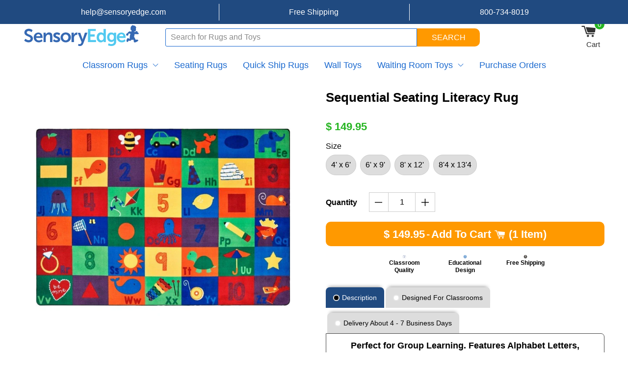

--- FILE ---
content_type: text/html; charset=utf-8
request_url: https://www.sensoryedge.com/collections/quick-ship-classroom-rugs/products/sequential-seating-classroom-rug
body_size: 87960
content:
<!doctype html>
<!--[if IE 9]>
<html class="ie9 no-js supports-no-cookies" lang="en">
<![endif]-->
<!--[if (gt IE 9)|!(IE)]><!-->
<html lang="en">
  <!--<![endif]-->
  <head>
  <meta name="p:domain_verify" content="1365c3aae0494d99fdb73d5ed44482e3" />
    
    <meta name="google-site-verification" content="qDQzwH2sdkJeiS01sdr02FXHjSwF-j88YZbJngYIfLU" />
    
    <meta name="facebook-domain-verification" content="n1jyoj1mz7yf2c96powjfydkm1lmoe" />
    <meta name="robots" content="max-image-preview:large">
    <meta name="sa_verification" content="ZKygCS4u9VFuZ5WE9xPlzzD2qoNWJj0q">
   
    

 <!-- SEO Manager 6.2.13 -->
<meta name='seomanager' content='6.2' />
<title>Sequential Seating Literacy Rug</title>
<meta name='description' content='Imagine walking into a classroom where the carpet is no ordinary carpet, but rather, it s the Sequential Seating Literacy Rug. You sit down on the rug surrounded by your classmates who are genuinely excited about today s lesson.' /> 
<meta name="robots" content="index"> 
<meta name="robots" content="follow">
<script type="application/ld+json">
 {
 "@context": "https://schema.org",
 "@id": "https:\/\/www.sensoryedge.com\/products\/sequential-seating-classroom-rug",
 "@type": "Product","sku": "6700","mpn": "6700","brand": {
 "@type": "Brand",
 "name": "Carpets for Kids"
 },
 "description": "Perfect for Group Learning. Features Alphabet Letters, Numbers and Shapes\nImagine walking into a classroom where the carpet is no ordinary carpet, but rather, it s the Sequential Seating Literacy Rug. You sit down on the rug surrounded by your classmates who are genuinely excited about today s lesson.\nSizes:\n\n4' x 6' Seat Size: 10\" x 8\"\n6' x 9' Seat Size: 15.5\" x 12\"\n8' x 12' Seat Size: 20.5\" x 16\"\n8'4 x 13'4 Seat Size: 23\" x 16.5\"\n\n\nThe teacher starts explaining the shapes that are printed on the colorful carpet in front of you and asks if anyone can point to an octagon. Hands shoots up because they already know where it is! As class progresses, group learning exercises become more fun as everyone sits comfortably together in their assigned seats. \nThe Sequential Seating Literacy Rug features upper and lower case alphabet letters with a matching icon in each square. Numbers and shapes make this a great multipurpose rug that can be used for a variety of activities in class. \n\nDurable and Long lasting: With its double stitched served edges and high quality construction by Carpets for Kids, this rug is designed to withstand the warranties of daily use in an educational setting\nFun and Engaging Design: Featuring bright colors and playful shapes, the Sequential Seating Literacy Rug provides an inviting space that encourages children to learn while having fun at the same\n\nProvide your students with this colorful carpet to sit on while learning as a group or in teams. It is important for the students to be happy and feel that they are where they want to be at school. This is a high-quality rug that is built to last for years and years. \nSpecifications \u0026amp; Certifications\n\nMeets NFPA 253, Class 1 Firecode\nAnti-Microbial, Anti Static and Anti Stain Protection\nDouble-stitched serged edges\nGreen Label Plus Certified\nAssists in allergen particle control\nMade in the USA by Carpets for Kids\n\nExplore More Classroom Seating Rugs",
 "url": "https:\/\/www.sensoryedge.com\/products\/sequential-seating-classroom-rug",
 "name": "Sequential Seating Literacy Rug","image": "https://www.sensoryedge.com/cdn/shop/products/sequential-seating-literacy-rug.jpg?v=1757454046","offers": [{
 "@type": "Offer","availability": "https://schema.org/OutOfStock",
 "priceCurrency": "USD",
 "price": "149.95",
 "priceValidUntil": "2027-01-31",
 "itemCondition": "https://schema.org/NewCondition",
 "url": "https:\/\/www.sensoryedge.com\/products\/sequential-seating-classroom-rug\/products\/sequential-seating-classroom-rug?variant=40133206802494",
 "image": "https://www.sensoryedge.com/cdn/shop/products/sequential-seating-literacy-rug.jpg?v=1757454046",
 "mpn": "6701","sku": "6701","gtin12": "670366154848",
 
"seller": {
 "@type": "Organization",
 "name": "SensoryEdge"
 }
 },{
 "@type": "Offer","availability": "https://schema.org/InStock",
 "priceCurrency": "USD",
 "price": "263.46",
 "priceValidUntil": "2027-01-31",
 "itemCondition": "https://schema.org/NewCondition",
 "url": "https:\/\/www.sensoryedge.com\/products\/sequential-seating-classroom-rug\/products\/sequential-seating-classroom-rug?variant=40133206835262",
 "image": "https://www.sensoryedge.com/cdn/shop/products/sequential-seating-literacy-rug.jpg?v=1757454046",
 "mpn": "6700","sku": "6700","gtin12": "670366156996",
 
"seller": {
 "@type": "Organization",
 "name": "SensoryEdge"
 }
 },{
 "@type": "Offer","availability": "https://schema.org/InStock",
 "priceCurrency": "USD",
 "price": "459.95",
 "priceValidUntil": "2027-01-31",
 "itemCondition": "https://schema.org/NewCondition",
 "url": "https:\/\/www.sensoryedge.com\/products\/sequential-seating-classroom-rug\/products\/sequential-seating-classroom-rug?variant=40133206868030",
 "image": "https://www.sensoryedge.com/cdn/shop/products/sequential-seating-literacy-rug.jpg?v=1757454046",
 "mpn": "6712","sku": "6712","gtin12": "670366163574",
 
"seller": {
 "@type": "Organization",
 "name": "SensoryEdge"
 }
 },{
 "@type": "Offer","availability": "https://schema.org/InStock",
 "priceCurrency": "USD",
 "price": "519.95",
 "priceValidUntil": "2027-01-31",
 "itemCondition": "https://schema.org/NewCondition",
 "url": "https:\/\/www.sensoryedge.com\/products\/sequential-seating-classroom-rug\/products\/sequential-seating-classroom-rug?variant=40133206900798",
 "image": "https://www.sensoryedge.com/cdn/shop/products/sequential-seating-literacy-rug.jpg?v=1757454046",
 "mpn": "6734","sku": "6734","gtin12": "670366166704",
 
"seller": {
 "@type": "Organization",
 "name": "SensoryEdge"
 }
 }]}
 </script>
<!-- end: SEO Manager 6.2.13 -->
<meta name="theme-name" content="Super Theme BV"/>
    <meta name="theme-version" content="1.0.2"/>
    <meta charset="UTF-8">
    <meta http-equiv="X-UA-Compatible" content="IE=edge">
    <meta name="theme-color" content="#000000">
    <meta name="viewport" content="width=device-width, initial-scale=1.0, maximum-scale=1.0, user-scalable=no" />
<script type="application/ld+json">
  {
    "@context": "http://schema.org",
    "@type": "BreadcrumbList",
    "itemListElement": [
      
        
          {
            "@type": "ListItem",
            "position": 1,
            "item": {
              "@id": "https://www.sensoryedge.com/collections",
              "name": "Collections"
            }
          },
          {
            "@type": "ListItem",
            "position": 2,
            "item": {
              "@id": "https://www.sensoryedge.com/collections/alphabet-rugs",
              "name": "Alphabet Rugs"
            }
          },
        
        {
          "@type": "ListItem",
          "position": 3,
          "item": {
            "@id": "https://www.sensoryedge.com/collections/quick-ship-classroom-rugs/products/sequential-seating-classroom-rug",
            "name": "Sequential Seating Literacy Rug"
          }
        }
      
    ]
  }
</script>
<script type="application/ld+json">
  {
    "@context": "http://schema.org/",
    "@type": "Product",
    "@id": "https://www.sensoryedge.com/products/sequential-seating-classroom-rug#json-id-for-seo",
    "productID": "3694596485",
    "name": "Sequential Seating Literacy Rug",
    "url":"https://www.sensoryedge.com/products/sequential-seating-classroom-rug",
    "image": "https:\/\/www.sensoryedge.com\/cdn\/shop\/products\/sequential-seating-literacy-rug_1024x1024.jpg?v=1757454046",
    
      "description": "Imagine walking into a classroom where the carpet is no ordinary carpet, but rather, it s the Sequential Seating Literacy Rug. You sit down on the rug surrounded by your classmates who are genuinely excited about today s lesson.",
    
    
      "brand": {
        "@type": "Thing",
        "name": "Carpets for Kids"
      },
    
    
      "sku": "6700",
      "mpn": "6700",
"gtin12": 670366154848,
    
"offers": [
        {
          "@type" : "Offer",
          "priceCurrency": "USD",
          "price": "263.46",
          "itemCondition" : "http://schema.org/NewCondition",
          "availability" : "http://schema.org/InStock",
          "url" : "https://www.sensoryedge.com/products/sequential-seating-classroom-rug?variant=40133206835262",
                "image": "https://www.sensoryedge.com/cdn/shop/products/sequential-seating-literacy-rug_800x.jpg?v=1757454046","name" : "Sequential Seating Literacy Rug - 6&#39; x 9&#39;",
                "gtin12": 670366156996,"sku": "6700","description" : "Perfect for Group Learning. Features Alphabet Letters, Numbers and Shapes\nImagine walking into a classroom where the carpet is no ordinary carpet, but rather, it s the Sequential Seating Literacy Rug. You sit down on the rug surrounded by your classmates who are genuinely excited about today s lesson.\nSizes:\n\n4' x 6' Seat Size: 10\" x 8\"\n6' x 9' Seat Size: 15.5\" x 12\"\n8' x 12' Seat Size: 20.5\" x 16\"\n8'4 x 13'4 Seat Size: 23\" x 16.5\"\n\n\nThe teacher starts explaining the shapes that are printed on the colorful carpet in front of you and asks if anyone can point to an octagon. Hands shoots up because they already know where it is! As class progresses, group learning exercises become more fun as everyone sits comfortably together in their assigned seats. \nThe Sequential Seating Literacy Rug features upper and lower case alphabet letters with a matching icon in each square. Numbers and shapes make this a great multipurpose rug that can be used for a variety of activities in class. \n\nDurable and Long lasting: With its double stitched served edges and high quality construction by Carpets for Kids, this rug is designed to withstand the warranties of daily use in an educational setting\nFun and Engaging Design: Featuring bright colors and playful shapes, the Sequential Seating Literacy Rug provides an inviting space that encourages children to learn while having fun at the same\n\nProvide your students with this colorful carpet to sit on while learning as a group or in teams. It is important for the students to be happy and feel that they are where they want to be at school. This is a high-quality rug that is built to last for years and years. \nSpecifications \u0026amp; Certifications\n\nMeets NFPA 253, Class 1 Firecode\nAnti-Microbial, Anti Static and Anti Stain Protection\nDouble-stitched serged edges\nGreen Label Plus Certified\nAssists in allergen particle control\nMade in the USA by Carpets for Kids\n\nExplore More Classroom Seating Rugs","priceValidUntil": "2027-01-31"
        },{
            "@type" : "Offer",
            "priceCurrency": "USD",
            "price": "149.95",
            "itemCondition" : "http://schema.org/NewCondition",
            "availability" : "http://schema.org/OutOfStock",
            "url" : "https://www.sensoryedge.com/products/sequential-seating-classroom-rug?variant=40133206802494",
                  "image": "http://www.sensoryedge.com/cdn/shop/products/sequential-seating-literacy-rug_800x.jpg?v=1757454046","name" : "Sequential Seating Literacy Rug - 4&#39; x 6&#39;","gtin12": 670366154848,"sku": "6701","description" : "Perfect for Group Learning. Features Alphabet Letters, Numbers and Shapes\nImagine walking into a classroom where the carpet is no ordinary carpet, but rather, it s the Sequential Seating Literacy Rug. You sit down on the rug surrounded by your classmates who are genuinely excited about today s lesson.\nSizes:\n\n4' x 6' Seat Size: 10\" x 8\"\n6' x 9' Seat Size: 15.5\" x 12\"\n8' x 12' Seat Size: 20.5\" x 16\"\n8'4 x 13'4 Seat Size: 23\" x 16.5\"\n\n\nThe teacher starts explaining the shapes that are printed on the colorful carpet in front of you and asks if anyone can point to an octagon. Hands shoots up because they already know where it is! As class progresses, group learning exercises become more fun as everyone sits comfortably together in their assigned seats. \nThe Sequential Seating Literacy Rug features upper and lower case alphabet letters with a matching icon in each square. Numbers and shapes make this a great multipurpose rug that can be used for a variety of activities in class. \n\nDurable and Long lasting: With its double stitched served edges and high quality construction by Carpets for Kids, this rug is designed to withstand the warranties of daily use in an educational setting\nFun and Engaging Design: Featuring bright colors and playful shapes, the Sequential Seating Literacy Rug provides an inviting space that encourages children to learn while having fun at the same\n\nProvide your students with this colorful carpet to sit on while learning as a group or in teams. It is important for the students to be happy and feel that they are where they want to be at school. This is a high-quality rug that is built to last for years and years. \nSpecifications \u0026amp; Certifications\n\nMeets NFPA 253, Class 1 Firecode\nAnti-Microbial, Anti Static and Anti Stain Protection\nDouble-stitched serged edges\nGreen Label Plus Certified\nAssists in allergen particle control\nMade in the USA by Carpets for Kids\n\nExplore More Classroom Seating Rugs","priceValidUntil": "2027-01-31"
            },{
            "@type" : "Offer",
            "priceCurrency": "USD",
            "price": "459.95",
            "itemCondition" : "http://schema.org/NewCondition",
            "availability" : "http://schema.org/InStock",
            "url" : "https://www.sensoryedge.com/products/sequential-seating-classroom-rug?variant=40133206868030",
                  "image": "http://www.sensoryedge.com/cdn/shop/products/sequential-seating-literacy-rug_800x.jpg?v=1757454046","name" : "Sequential Seating Literacy Rug - 8&#39; x 12&#39;","gtin12": 670366163574,"sku": "6712","description" : "Perfect for Group Learning. Features Alphabet Letters, Numbers and Shapes\nImagine walking into a classroom where the carpet is no ordinary carpet, but rather, it s the Sequential Seating Literacy Rug. You sit down on the rug surrounded by your classmates who are genuinely excited about today s lesson.\nSizes:\n\n4' x 6' Seat Size: 10\" x 8\"\n6' x 9' Seat Size: 15.5\" x 12\"\n8' x 12' Seat Size: 20.5\" x 16\"\n8'4 x 13'4 Seat Size: 23\" x 16.5\"\n\n\nThe teacher starts explaining the shapes that are printed on the colorful carpet in front of you and asks if anyone can point to an octagon. Hands shoots up because they already know where it is! As class progresses, group learning exercises become more fun as everyone sits comfortably together in their assigned seats. \nThe Sequential Seating Literacy Rug features upper and lower case alphabet letters with a matching icon in each square. Numbers and shapes make this a great multipurpose rug that can be used for a variety of activities in class. \n\nDurable and Long lasting: With its double stitched served edges and high quality construction by Carpets for Kids, this rug is designed to withstand the warranties of daily use in an educational setting\nFun and Engaging Design: Featuring bright colors and playful shapes, the Sequential Seating Literacy Rug provides an inviting space that encourages children to learn while having fun at the same\n\nProvide your students with this colorful carpet to sit on while learning as a group or in teams. It is important for the students to be happy and feel that they are where they want to be at school. This is a high-quality rug that is built to last for years and years. \nSpecifications \u0026amp; Certifications\n\nMeets NFPA 253, Class 1 Firecode\nAnti-Microbial, Anti Static and Anti Stain Protection\nDouble-stitched serged edges\nGreen Label Plus Certified\nAssists in allergen particle control\nMade in the USA by Carpets for Kids\n\nExplore More Classroom Seating Rugs","priceValidUntil": "2027-01-31"
            },{
            "@type" : "Offer",
            "priceCurrency": "USD",
            "price": "519.95",
            "itemCondition" : "http://schema.org/NewCondition",
            "availability" : "http://schema.org/InStock",
            "url" : "https://www.sensoryedge.com/products/sequential-seating-classroom-rug?variant=40133206900798",
                  "image": "http://www.sensoryedge.com/cdn/shop/products/sequential-seating-literacy-rug_800x.jpg?v=1757454046","name" : "Sequential Seating Literacy Rug - 8&#39;4 x 13&#39;4","gtin12": 670366166704,"sku": "6734","description" : "Perfect for Group Learning. Features Alphabet Letters, Numbers and Shapes\nImagine walking into a classroom where the carpet is no ordinary carpet, but rather, it s the Sequential Seating Literacy Rug. You sit down on the rug surrounded by your classmates who are genuinely excited about today s lesson.\nSizes:\n\n4' x 6' Seat Size: 10\" x 8\"\n6' x 9' Seat Size: 15.5\" x 12\"\n8' x 12' Seat Size: 20.5\" x 16\"\n8'4 x 13'4 Seat Size: 23\" x 16.5\"\n\n\nThe teacher starts explaining the shapes that are printed on the colorful carpet in front of you and asks if anyone can point to an octagon. Hands shoots up because they already know where it is! As class progresses, group learning exercises become more fun as everyone sits comfortably together in their assigned seats. \nThe Sequential Seating Literacy Rug features upper and lower case alphabet letters with a matching icon in each square. Numbers and shapes make this a great multipurpose rug that can be used for a variety of activities in class. \n\nDurable and Long lasting: With its double stitched served edges and high quality construction by Carpets for Kids, this rug is designed to withstand the warranties of daily use in an educational setting\nFun and Engaging Design: Featuring bright colors and playful shapes, the Sequential Seating Literacy Rug provides an inviting space that encourages children to learn while having fun at the same\n\nProvide your students with this colorful carpet to sit on while learning as a group or in teams. It is important for the students to be happy and feel that they are where they want to be at school. This is a high-quality rug that is built to last for years and years. \nSpecifications \u0026amp; Certifications\n\nMeets NFPA 253, Class 1 Firecode\nAnti-Microbial, Anti Static and Anti Stain Protection\nDouble-stitched serged edges\nGreen Label Plus Certified\nAssists in allergen particle control\nMade in the USA by Carpets for Kids\n\nExplore More Classroom Seating Rugs","priceValidUntil": "2027-01-31"
            }],
        "additionalProperty": [{
          "@type": "PropertyValue",
          "propertyID": "item_group_id",
          "value": "3694596485"
        }]}
  </script>
<script type="application/ld+json">
  {
    "@context": "http://schema.org",
    "@type": "WebSite",
    "name": "SensoryEdge",
    "url": "https://www.sensoryedge.com"
  }
</script>

<!-- start social-meta-tags.liquid (SNIPPET) -->
<meta property="og:site_name" content="SensoryEdge">
<meta property="og:url" content="https://www.sensoryedge.com/products/sequential-seating-classroom-rug">
<meta property="og:title" content="Sequential Seating Literacy Rug">
<meta property="og:type" content="product">
<meta property="og:description" content="Imagine walking into a classroom where the carpet is no ordinary carpet, but rather, it s the Sequential Seating Literacy Rug. You sit down on the rug surrounded by your classmates who are genuinely excited about today s lesson."><meta property="product:availability" content="instock">
  <meta property="product:price:amount" content="149.95">
  <meta property="product:price:currency" content="USD"><meta property="og:image" content="https://www.sensoryedge.com/cdn/shop/products/sequential-seating-literacy-rug_300x300.jpg?v=1757454046">
    <meta property="og:image:secure_url" content="https://www.sensoryedge.com/cdn/shop/products/sequential-seating-literacy-rug_300x300.jpg?v=1757454046">
    <meta property="og:image:width" content="800">
    <meta property="og:image:height" content="800">
    <meta property="og:image:alt" content="">

<meta name="twitter:site" content="@">
<meta name="twitter:card" content="summary_large_image">
<meta name="twitter:title" content="Sequential Seating Literacy Rug">
<meta name="twitter:description" content="Imagine walking into a classroom where the carpet is no ordinary carpet, but rather, it s the Sequential Seating Literacy Rug. You sit down on the rug surrounded by your classmates who are genuinely excited about today s lesson.">
<script src="//www.sensoryedge.com/cdn/shop/t/143/assets/socialtags.js?v=85669199311758378911737836984" type="text/javascript"></script><script src="//www.sensoryedge.com/cdn/shop/t/143/assets/datatags.js?v=16631676983772204611737836912" type="text/javascript"></script><!-- Google tag (gtag.js) -->
<script async src="https://www.googletagmanager.com/gtag/js?id=AW-1071963258">
</script>
<script>
  window.dataLayer = window.dataLayer || [];
  function gtag(){dataLayer.push(arguments);}
  gtag('js', new Date());

  gtag('config', 'AW-1071963258');
</script>
    <link rel="preconnect dns-prefetch" href="//www.sensoryedge.com/cdn/shop/t/143/assets/fontfaceobserver.js?v=65196909562153020241737836914">
    <link rel="canonical" href="https://www.sensoryedge.com/products/sequential-seating-classroom-rug"><link rel="preconnect dns-prefetch" href="https://x9z4i4i6.stackpathcdn.com">
    <link rel="preconnect dns-prefetch" href="//shopify.vastaweb.com">
    <link rel="preconnect dns-prefetch" href="//cdn.shopify.com">
    <link rel="preconnect dns-prefetch" href="//ajax.googleapis.com">
    
    <link rel="preconnect dns-prefetch" href="//www.klaviyo.com/media/js/public/klaviyo_subscribe.js">
    
    <link rel="preload" href="//www.sensoryedge.com/cdn/shopifycloud/storefront/assets/themes_support/option_selection-b017cd28.js" as="script">
    <link rel="preconnect dns-prefetch" href="//www.sensoryedge.com/cdn/shop/t/143/assets/VastaShop.js?v=72688978522773206671737837035">
    <link rel="preconnect dns-prefetch" href="//www.sensoryedge.com/cdn/shop/t/143/compiled_assets/scripts.js">
    <link rel="preload" href="//www.sensoryedge.com/cdn/shop/t/143/assets/layout.theme.styleLiquid.scss.css?v=4071678243793252561759250629" as="style"><link rel="shortcut icon" href="//www.sensoryedge.com/cdn/shop/files/SE_LOGO_favicon_png_32px_32x32.png?v=1614287802" type="image/png">
<link rel="prefetch" href="//www.sensoryedge.com/cdn/shop/t/143/assets/layout.password.styleLiquid.scss.css?v=119059780497240232491759250629" as="style"><link type="text/css" href="//www.sensoryedge.com/cdn/shop/t/143/assets/layout.theme.styleLiquid.scss.css?v=4071678243793252561759250629" rel="stylesheet"><link rel="prefetch" href="//www.sensoryedge.com/cdn/shop/t/143/assets/template.index.styleLiquid.scss.css?v=74350447114811054891737837035" as="style"><link href="//www.sensoryedge.com/cdn/shop/t/143/assets/custom-general.scss.css?v=102072857704309840211737837035" rel="stylesheet" type="text/css" media="all" />



    <img width="99999" height="99999" style="pointer-events: none; position: absolute; top: 0; left: 0; width: 95vw; height: 95vh; max-width: 99vw; max-height: 99vh;"  src="[data-uri]">
<script>window.performance && window.performance.mark && window.performance.mark('shopify.content_for_header.start');</script><meta name="facebook-domain-verification" content="eegvrorti9b1o94vt6x2a89furkeb1">
<meta id="shopify-digital-wallet" name="shopify-digital-wallet" content="/7380713/digital_wallets/dialog">
<meta name="shopify-checkout-api-token" content="7bd337087ec4b96befa48a2840e57a60">
<meta id="in-context-paypal-metadata" data-shop-id="7380713" data-venmo-supported="true" data-environment="production" data-locale="en_US" data-paypal-v4="true" data-currency="USD">
<link rel="alternate" type="application/json+oembed" href="https://www.sensoryedge.com/products/sequential-seating-classroom-rug.oembed">
<script async="async" data-src="/checkouts/internal/preloads.js?locale=en-US"></script>
<link rel="preconnect" href="https://shop.app" crossorigin="anonymous">
<script async="async" data-src="https://shop.app/checkouts/internal/preloads.js?locale=en-US&shop_id=7380713" crossorigin="anonymous"></script>
<script id="apple-pay-shop-capabilities" type="application/json">{"shopId":7380713,"countryCode":"US","currencyCode":"USD","merchantCapabilities":["supports3DS"],"merchantId":"gid:\/\/shopify\/Shop\/7380713","merchantName":"SensoryEdge","requiredBillingContactFields":["postalAddress","email","phone"],"requiredShippingContactFields":["postalAddress","email","phone"],"shippingType":"shipping","supportedNetworks":["visa","masterCard","amex","discover","elo","jcb"],"total":{"type":"pending","label":"SensoryEdge","amount":"1.00"},"shopifyPaymentsEnabled":true,"supportsSubscriptions":true}</script>
<script id="shopify-features" type="application/json">{"accessToken":"7bd337087ec4b96befa48a2840e57a60","betas":["rich-media-storefront-analytics"],"domain":"www.sensoryedge.com","predictiveSearch":true,"shopId":7380713,"locale":"en"}</script>
<script>var Shopify = Shopify || {};
Shopify.shop = "sensoryedge.myshopify.com";
Shopify.locale = "en";
Shopify.currency = {"active":"USD","rate":"1.0"};
Shopify.country = "US";
Shopify.theme = {"name":"BGS 1.0.2 - Speed | OPT ","id":130413756478,"schema_name":"Super Theme BV","schema_version":"1.0.2","theme_store_id":null,"role":"main"};
Shopify.theme.handle = "null";
Shopify.theme.style = {"id":null,"handle":null};
Shopify.cdnHost = "www.sensoryedge.com/cdn";
Shopify.routes = Shopify.routes || {};
Shopify.routes.root = "/";</script>
<script type="module">!function(o){(o.Shopify=o.Shopify||{}).modules=!0}(window);</script>
<script>!function(o){function n(){var o=[];function n(){o.push(Array.prototype.slice.apply(arguments))}return n.q=o,n}var t=o.Shopify=o.Shopify||{};t.loadFeatures=n(),t.autoloadFeatures=n()}(window);</script>
<script>
  window.ShopifyPay = window.ShopifyPay || {};
  window.ShopifyPay.apiHost = "shop.app\/pay";
  window.ShopifyPay.redirectState = null;
</script>
<script id="shop-js-analytics" type="application/json">{"pageType":"product"}</script>
<script defer="defer" async type="module" data-src="//www.sensoryedge.com/cdn/shopifycloud/shop-js/modules/v2/client.init-shop-cart-sync_BN7fPSNr.en.esm.js"></script>
<script defer="defer" async type="module" data-src="//www.sensoryedge.com/cdn/shopifycloud/shop-js/modules/v2/chunk.common_Cbph3Kss.esm.js"></script>
<script defer="defer" async type="module" data-src="//www.sensoryedge.com/cdn/shopifycloud/shop-js/modules/v2/chunk.modal_DKumMAJ1.esm.js"></script>
<script type="module">
  await import("//www.sensoryedge.com/cdn/shopifycloud/shop-js/modules/v2/client.init-shop-cart-sync_BN7fPSNr.en.esm.js");
await import("//www.sensoryedge.com/cdn/shopifycloud/shop-js/modules/v2/chunk.common_Cbph3Kss.esm.js");
await import("//www.sensoryedge.com/cdn/shopifycloud/shop-js/modules/v2/chunk.modal_DKumMAJ1.esm.js");

  window.Shopify.SignInWithShop?.initShopCartSync?.({"fedCMEnabled":true,"windoidEnabled":true});

</script>
<script>
  window.Shopify = window.Shopify || {};
  if (!window.Shopify.featureAssets) window.Shopify.featureAssets = {};
  window.Shopify.featureAssets['shop-js'] = {"shop-cart-sync":["modules/v2/client.shop-cart-sync_CJVUk8Jm.en.esm.js","modules/v2/chunk.common_Cbph3Kss.esm.js","modules/v2/chunk.modal_DKumMAJ1.esm.js"],"init-fed-cm":["modules/v2/client.init-fed-cm_7Fvt41F4.en.esm.js","modules/v2/chunk.common_Cbph3Kss.esm.js","modules/v2/chunk.modal_DKumMAJ1.esm.js"],"init-shop-email-lookup-coordinator":["modules/v2/client.init-shop-email-lookup-coordinator_Cc088_bR.en.esm.js","modules/v2/chunk.common_Cbph3Kss.esm.js","modules/v2/chunk.modal_DKumMAJ1.esm.js"],"init-windoid":["modules/v2/client.init-windoid_hPopwJRj.en.esm.js","modules/v2/chunk.common_Cbph3Kss.esm.js","modules/v2/chunk.modal_DKumMAJ1.esm.js"],"shop-button":["modules/v2/client.shop-button_B0jaPSNF.en.esm.js","modules/v2/chunk.common_Cbph3Kss.esm.js","modules/v2/chunk.modal_DKumMAJ1.esm.js"],"shop-cash-offers":["modules/v2/client.shop-cash-offers_DPIskqss.en.esm.js","modules/v2/chunk.common_Cbph3Kss.esm.js","modules/v2/chunk.modal_DKumMAJ1.esm.js"],"shop-toast-manager":["modules/v2/client.shop-toast-manager_CK7RT69O.en.esm.js","modules/v2/chunk.common_Cbph3Kss.esm.js","modules/v2/chunk.modal_DKumMAJ1.esm.js"],"init-shop-cart-sync":["modules/v2/client.init-shop-cart-sync_BN7fPSNr.en.esm.js","modules/v2/chunk.common_Cbph3Kss.esm.js","modules/v2/chunk.modal_DKumMAJ1.esm.js"],"init-customer-accounts-sign-up":["modules/v2/client.init-customer-accounts-sign-up_CfPf4CXf.en.esm.js","modules/v2/client.shop-login-button_DeIztwXF.en.esm.js","modules/v2/chunk.common_Cbph3Kss.esm.js","modules/v2/chunk.modal_DKumMAJ1.esm.js"],"pay-button":["modules/v2/client.pay-button_CgIwFSYN.en.esm.js","modules/v2/chunk.common_Cbph3Kss.esm.js","modules/v2/chunk.modal_DKumMAJ1.esm.js"],"init-customer-accounts":["modules/v2/client.init-customer-accounts_DQ3x16JI.en.esm.js","modules/v2/client.shop-login-button_DeIztwXF.en.esm.js","modules/v2/chunk.common_Cbph3Kss.esm.js","modules/v2/chunk.modal_DKumMAJ1.esm.js"],"avatar":["modules/v2/client.avatar_BTnouDA3.en.esm.js"],"init-shop-for-new-customer-accounts":["modules/v2/client.init-shop-for-new-customer-accounts_CsZy_esa.en.esm.js","modules/v2/client.shop-login-button_DeIztwXF.en.esm.js","modules/v2/chunk.common_Cbph3Kss.esm.js","modules/v2/chunk.modal_DKumMAJ1.esm.js"],"shop-follow-button":["modules/v2/client.shop-follow-button_BRMJjgGd.en.esm.js","modules/v2/chunk.common_Cbph3Kss.esm.js","modules/v2/chunk.modal_DKumMAJ1.esm.js"],"checkout-modal":["modules/v2/client.checkout-modal_B9Drz_yf.en.esm.js","modules/v2/chunk.common_Cbph3Kss.esm.js","modules/v2/chunk.modal_DKumMAJ1.esm.js"],"shop-login-button":["modules/v2/client.shop-login-button_DeIztwXF.en.esm.js","modules/v2/chunk.common_Cbph3Kss.esm.js","modules/v2/chunk.modal_DKumMAJ1.esm.js"],"lead-capture":["modules/v2/client.lead-capture_DXYzFM3R.en.esm.js","modules/v2/chunk.common_Cbph3Kss.esm.js","modules/v2/chunk.modal_DKumMAJ1.esm.js"],"shop-login":["modules/v2/client.shop-login_CA5pJqmO.en.esm.js","modules/v2/chunk.common_Cbph3Kss.esm.js","modules/v2/chunk.modal_DKumMAJ1.esm.js"],"payment-terms":["modules/v2/client.payment-terms_BxzfvcZJ.en.esm.js","modules/v2/chunk.common_Cbph3Kss.esm.js","modules/v2/chunk.modal_DKumMAJ1.esm.js"]};
</script>
<script>(function() {
  var isLoaded = false;
  function asyncLoad() {
    if (isLoaded) return;
    isLoaded = true;
    var urls = ["https:\/\/sensoryedge.services.answerbase.com\/javascript\/widget\/full-featured-widget.min.js?p=s\u0026ia=%23abqa\u0026iacp=%23abqacat\u0026shop=sensoryedge.myshopify.com","https:\/\/sensoryedge.services.answerbase.com\/javascript\/widget\/cta-widget.min.js?p=s\u0026ia=%23abcta\u0026shop=sensoryedge.myshopify.com"];
    for (var i = 0; i < urls.length; i++) {
      var s = document.createElement('script');
      s.type = 'text/javascript';
      s.async = true;
      s.src = urls[i];
      var x = document.getElementsByTagName('script')[0];
      x.parentNode.insertBefore(s, x);
    }
  };
  document.addEventListener('asyncLazyLoad',function(event){asyncLoad();});if(window.attachEvent) {
    window.attachEvent('onload', function(){});
  } else {
    window.addEventListener('load', function(){}, false);
  }
})();</script>
<script id="__st">var __st={"a":7380713,"offset":-28800,"reqid":"34dfce8e-5bcd-471c-9233-fa7e0547587e-1769896827","pageurl":"www.sensoryedge.com\/collections\/quick-ship-classroom-rugs\/products\/sequential-seating-classroom-rug","u":"6ac71dcbec64","p":"product","rtyp":"product","rid":3694596485};</script>
<script>window.ShopifyPaypalV4VisibilityTracking = true;</script>
<script id="captcha-bootstrap">!function(){'use strict';const t='contact',e='account',n='new_comment',o=[[t,t],['blogs',n],['comments',n],[t,'customer']],c=[[e,'customer_login'],[e,'guest_login'],[e,'recover_customer_password'],[e,'create_customer']],r=t=>t.map((([t,e])=>`form[action*='/${t}']:not([data-nocaptcha='true']) input[name='form_type'][value='${e}']`)).join(','),a=t=>()=>t?[...document.querySelectorAll(t)].map((t=>t.form)):[];function s(){const t=[...o],e=r(t);return a(e)}const i='password',u='form_key',d=['recaptcha-v3-token','g-recaptcha-response','h-captcha-response',i],f=()=>{try{return window.sessionStorage}catch{return}},m='__shopify_v',_=t=>t.elements[u];function p(t,e,n=!1){try{const o=window.sessionStorage,c=JSON.parse(o.getItem(e)),{data:r}=function(t){const{data:e,action:n}=t;return t[m]||n?{data:e,action:n}:{data:t,action:n}}(c);for(const[e,n]of Object.entries(r))t.elements[e]&&(t.elements[e].value=n);n&&o.removeItem(e)}catch(o){console.error('form repopulation failed',{error:o})}}const l='form_type',E='cptcha';function T(t){t.dataset[E]=!0}const w=window,h=w.document,L='Shopify',v='ce_forms',y='captcha';let A=!1;((t,e)=>{const n=(g='f06e6c50-85a8-45c8-87d0-21a2b65856fe',I='https://cdn.shopify.com/shopifycloud/storefront-forms-hcaptcha/ce_storefront_forms_captcha_hcaptcha.v1.5.2.iife.js',D={infoText:'Protected by hCaptcha',privacyText:'Privacy',termsText:'Terms'},(t,e,n)=>{const o=w[L][v],c=o.bindForm;if(c)return c(t,g,e,D).then(n);var r;o.q.push([[t,g,e,D],n]),r=I,A||(h.body.append(Object.assign(h.createElement('script'),{id:'captcha-provider',async:!0,src:r})),A=!0)});var g,I,D;w[L]=w[L]||{},w[L][v]=w[L][v]||{},w[L][v].q=[],w[L][y]=w[L][y]||{},w[L][y].protect=function(t,e){n(t,void 0,e),T(t)},Object.freeze(w[L][y]),function(t,e,n,w,h,L){const[v,y,A,g]=function(t,e,n){const i=e?o:[],u=t?c:[],d=[...i,...u],f=r(d),m=r(i),_=r(d.filter((([t,e])=>n.includes(e))));return[a(f),a(m),a(_),s()]}(w,h,L),I=t=>{const e=t.target;return e instanceof HTMLFormElement?e:e&&e.form},D=t=>v().includes(t);t.addEventListener('submit',(t=>{const e=I(t);if(!e)return;const n=D(e)&&!e.dataset.hcaptchaBound&&!e.dataset.recaptchaBound,o=_(e),c=g().includes(e)&&(!o||!o.value);(n||c)&&t.preventDefault(),c&&!n&&(function(t){try{if(!f())return;!function(t){const e=f();if(!e)return;const n=_(t);if(!n)return;const o=n.value;o&&e.removeItem(o)}(t);const e=Array.from(Array(32),(()=>Math.random().toString(36)[2])).join('');!function(t,e){_(t)||t.append(Object.assign(document.createElement('input'),{type:'hidden',name:u})),t.elements[u].value=e}(t,e),function(t,e){const n=f();if(!n)return;const o=[...t.querySelectorAll(`input[type='${i}']`)].map((({name:t})=>t)),c=[...d,...o],r={};for(const[a,s]of new FormData(t).entries())c.includes(a)||(r[a]=s);n.setItem(e,JSON.stringify({[m]:1,action:t.action,data:r}))}(t,e)}catch(e){console.error('failed to persist form',e)}}(e),e.submit())}));const S=(t,e)=>{t&&!t.dataset[E]&&(n(t,e.some((e=>e===t))),T(t))};for(const o of['focusin','change'])t.addEventListener(o,(t=>{const e=I(t);D(e)&&S(e,y())}));const B=e.get('form_key'),M=e.get(l),P=B&&M;t.addEventListener('DOMContentLoaded',(()=>{const t=y();if(P)for(const e of t)e.elements[l].value===M&&p(e,B);[...new Set([...A(),...v().filter((t=>'true'===t.dataset.shopifyCaptcha))])].forEach((e=>S(e,t)))}))}(h,new URLSearchParams(w.location.search),n,t,e,['guest_login'])})(!0,!0)}();</script>
<script integrity="sha256-4kQ18oKyAcykRKYeNunJcIwy7WH5gtpwJnB7kiuLZ1E=" data-source-attribution="shopify.loadfeatures" defer="defer" data-src="//www.sensoryedge.com/cdn/shopifycloud/storefront/assets/storefront/load_feature-a0a9edcb.js" crossorigin="anonymous"></script>
<script crossorigin="anonymous" defer="defer" data-src="//www.sensoryedge.com/cdn/shopifycloud/storefront/assets/shopify_pay/storefront-65b4c6d7.js?v=20250812"></script>
<script data-source-attribution="shopify.dynamic_checkout.dynamic.init">var Shopify=Shopify||{};Shopify.PaymentButton=Shopify.PaymentButton||{isStorefrontPortableWallets:!0,init:function(){window.Shopify.PaymentButton.init=function(){};var t=document.createElement("script");t.data-src="https://www.sensoryedge.com/cdn/shopifycloud/portable-wallets/latest/portable-wallets.en.js",t.type="module",document.head.appendChild(t)}};
</script>
<script data-source-attribution="shopify.dynamic_checkout.buyer_consent">
  function portableWalletsHideBuyerConsent(e){var t=document.getElementById("shopify-buyer-consent"),n=document.getElementById("shopify-subscription-policy-button");t&&n&&(t.classList.add("hidden"),t.setAttribute("aria-hidden","true"),n.removeEventListener("click",e))}function portableWalletsShowBuyerConsent(e){var t=document.getElementById("shopify-buyer-consent"),n=document.getElementById("shopify-subscription-policy-button");t&&n&&(t.classList.remove("hidden"),t.removeAttribute("aria-hidden"),n.addEventListener("click",e))}window.Shopify?.PaymentButton&&(window.Shopify.PaymentButton.hideBuyerConsent=portableWalletsHideBuyerConsent,window.Shopify.PaymentButton.showBuyerConsent=portableWalletsShowBuyerConsent);
</script>
<script data-source-attribution="shopify.dynamic_checkout.cart.bootstrap">document.addEventListener("DOMContentLoaded",(function(){function t(){return document.querySelector("shopify-accelerated-checkout-cart, shopify-accelerated-checkout")}if(t())Shopify.PaymentButton.init();else{new MutationObserver((function(e,n){t()&&(Shopify.PaymentButton.init(),n.disconnect())})).observe(document.body,{childList:!0,subtree:!0})}}));
</script>
<link id="shopify-accelerated-checkout-styles" rel="stylesheet" media="screen" href="https://www.sensoryedge.com/cdn/shopifycloud/portable-wallets/latest/accelerated-checkout-backwards-compat.css" crossorigin="anonymous">
<style id="shopify-accelerated-checkout-cart">
        #shopify-buyer-consent {
  margin-top: 1em;
  display: inline-block;
  width: 100%;
}

#shopify-buyer-consent.hidden {
  display: none;
}

#shopify-subscription-policy-button {
  background: none;
  border: none;
  padding: 0;
  text-decoration: underline;
  font-size: inherit;
  cursor: pointer;
}

#shopify-subscription-policy-button::before {
  box-shadow: none;
}

      </style>
<script id="sections-script" data-sections="product-tabs,reviews,shipping_bar,header,cart-Drawer,menu-mobile,footer" defer="defer" src="//www.sensoryedge.com/cdn/shop/t/143/compiled_assets/scripts.js?v=42214"></script>
<script>window.performance && window.performance.mark && window.performance.mark('shopify.content_for_header.end');</script>
<script>var themeJsInit,themeJsInit;(function(){var _0x22B06=["\x75\x6E\x64\x65\x66\x69\x6E\x65\x64","\x73\x65\x6E\x73\x6F\x72\x79\x65\x64\x67\x65\x2E\x6D\x79\x73\x68\x6F\x70\x69\x66\x79\x2E\x63\x6F\x6D","\x55\x6E\x61\x75\x74\x68\x6F\x72\x69\x73\x65\x64\x20\x75\x73\x65\x20\x6F\x66\x20\x63\x6F\x64\x65\x20\x64\x65\x74\x65\x63\x74\x65\x64\x2E\x20\x52\x65\x66\x72\x61\x69\x6E\x20\x66\x72\x6F\x6D\x20\x75\x73\x69\x6E\x67\x20\x74\x68\x65\x20\x63\x6F\x70\x79\x72\x69\x67\x68\x74\x65\x64\x20\x63\x6F\x64\x65\x20\x77\x69\x74\x68\x6F\x75\x74\x20\x70\x72\x69\x6F\x72\x20\x70\x65\x72\x6D\x69\x73\x73\x69\x6F\x6E\x2E","\x67\x68\x74\x68\x6F\x75","\x69\x66\x72\x61\x6D\x65\x2E\x6C\x61\x7A\x79","\x73\x63\x72\x69\x70\x74","\x64\x61\x74\x61\x2D\x73\x72\x63","\x73\x72\x63","\x6C\x61\x7A\x79\x6C\x6F\x61\x64\x73\x63\x72\x69\x70\x74","\x74\x79\x70\x65","\x74\x65\x78\x74\x2F\x6A\x61\x76\x61\x73\x63\x72\x69\x70\x74","\x6C\x69\x6E\x6B","\x64\x61\x74\x61\x2D\x68\x72\x65\x66","\x68\x72\x65\x66","\x53\x74\x61\x72\x74\x4B\x65\x72\x6E\x65\x6C\x4C\x6F\x61\x64\x69\x6E\x67","\x61\x73\x79\x6E\x63\x4C\x61\x7A\x79\x4C\x6F\x61\x64","\x73\x63\x72\x6F\x6C\x6C","\x6D\x6F\x75\x73\x65\x6D\x6F\x76\x65","\x74\x6F\x75\x63\x68\x73\x74\x61\x72\x74","\x6C\x6F\x61\x64","\x6F\x6E\x6C\x6F\x61\x64"];function _0x22B14(){}function _0x22B22(){var _0x22B22=!1;function _0x22B14(){if(!_0x22B22){_0x22B22=  !0;document.querySelectorAll(_0x22B06[4]).forEach((_0x22B06)=>{datasrc= _0x22B06.dataset.src,null!= datasrc&& (_0x22B06.src= datasrc)});var _0x22B5A=document.getElementsByTagName(_0x22B06[5]);for(i= 0;i< _0x22B5A.length;i++){if(null!== _0x22B5A[i].getAttribute(_0x22B06[6])&& (_0x22B5A[i].setAttribute(_0x22B06[7],_0x22B5A[i].getAttribute(_0x22B06[6])), delete _0x22B5A[i].dataset.src),_0x22B06[8]== _0x22B5A[i].getAttribute(_0x22B06[9])){for(var _0x22B30=document.createElement(_0x22B06[5]),_0x22B3E=0;_0x22B3E< _0x22B5A[i].attributes.length;_0x22B3E++){var _0x22B14=_0x22B5A[i].attributes[_0x22B3E];_0x22B30.setAttribute(_0x22B14.name,_0x22B14.value)};_0x22B30.type= _0x22B06[10],_0x22B30.innerHTML= _0x22B5A[i].innerHTML,_0x22B5A[i].parentNode.removeChild(_0x22B5A[i]),_0x22B5A[i].parentNode.insertBefore(_0x22B30,_0x22B5A[i])}};var _0x22B4C=document.getElementsByTagName(_0x22B06[11]);for(i= 0;i< _0x22B4C.length;i++){null!== _0x22B4C[i].getAttribute(_0x22B06[12])&& (_0x22B4C[i].setAttribute(_0x22B06[13],_0x22B4C[i].getAttribute(_0x22B06[12])), delete _0x22B4C[i].dataset.href)};document.dispatchEvent( new CustomEvent(_0x22B06[14])),setTimeout(function(){document.dispatchEvent( new CustomEvent(_0x22B06[15]))},40)}}window.addEventListener(_0x22B06[16],function(_0x22B06){_0x22B14()}),window.addEventListener(_0x22B06[17],function(){_0x22B14()}),window.addEventListener(_0x22B06[18],function(){_0x22B14()}),window.addEventListener?window.addEventListener(_0x22B06[19],function(){setTimeout(_0x22B14,10)},!1):window.attachEvent?window.attachEvent(_0x22B06[20],function(){setTimeout(_0x22B14,10)}):window.onload= _0x22B14}if( typeof Shopify.shop!== _0x22B06[0]){if(Shopify.shop!== _0x22B06[1]){alert(_0x22B06[2]);console.log(_0x22B06[2])}}else {alert(_0x22B06[2]);console.log(_0x22B06[2])};if(navigator.userAgent.indexOf(_0x22B06[3])> 1){themeJsInit= _0x22B14}else {themeJsInit= _0x22B22}})()</script>
    
<style data-shopify>
</style>
    <script>
    
    
    
    
    var gsf_conversion_data = {page_type : 'product', event : 'view_item', data : {product_data : [{variant_id : 40133206835262, product_id : 3694596485, name : "Sequential Seating Literacy Rug", price : "263.46", currency : "USD", sku : "6700", brand : "Carpets for Kids", variant : "6&#39; x 9&#39;", category : "Classroom Rugs", quantity : "21" }], total_price : "263.46", shop_currency : "USD"}};
    
</script>
    <!-- "snippets/judgeme_core.liquid" was not rendered, the associated app was uninstalled -->
    <link rel="preload stylesheet" href="//www.sensoryedge.com/cdn/shop/t/143/assets/boost-pfs-instant-search.css?v=177844244584574572231737837035" as="style"><link href="//www.sensoryedge.com/cdn/shop/t/143/assets/boost-pfs-custom.css?v=175258188979333062811737837035" rel="stylesheet" type="text/css" media="all" />
<style data-id="boost-pfs-style" type="text/css">
      .boost-pfs-filter-option-title-text {}

     .boost-pfs-filter-tree-v .boost-pfs-filter-option-title-text:before {}
      .boost-pfs-filter-tree-v .boost-pfs-filter-option.boost-pfs-filter-option-collapsed .boost-pfs-filter-option-title-text:before {}
      .boost-pfs-filter-tree-h .boost-pfs-filter-option-title-heading:before {
        border-right-color: ;
        border-bottom-color: ;
      }

      .boost-pfs-filter-option-content .boost-pfs-filter-option-item-list .boost-pfs-filter-option-item button,
      .boost-pfs-filter-option-content .boost-pfs-filter-option-item-list .boost-pfs-filter-option-item .boost-pfs-filter-button,
      .boost-pfs-filter-option-range-amount input,
      .boost-pfs-filter-tree-v .boost-pfs-filter-refine-by .boost-pfs-filter-refine-by-items .refine-by-item,
      .boost-pfs-filter-refine-by-wrapper-v .boost-pfs-filter-refine-by .boost-pfs-filter-refine-by-items .refine-by-item,
      .boost-pfs-filter-refine-by .boost-pfs-filter-option-title,
      .boost-pfs-filter-refine-by .boost-pfs-filter-refine-by-items .refine-by-item>a,
      .boost-pfs-filter-refine-by>span,
      .boost-pfs-filter-clear,
      .boost-pfs-filter-clear-all{}

      .boost-pfs-filter-option-multi-level-collections .boost-pfs-filter-option-multi-level-list .boost-pfs-filter-option-item .boost-pfs-filter-button-arrow .boost-pfs-arrow:before,
      .boost-pfs-filter-option-multi-level-tag .boost-pfs-filter-option-multi-level-list .boost-pfs-filter-option-item .boost-pfs-filter-button-arrow .boost-pfs-arrow:before {}

      .boost-pfs-filter-refine-by .boost-pfs-filter-refine-by-items .refine-by-item .boost-pfs-filter-clear:before,
      .boost-pfs-filter-refine-by .boost-pfs-filter-refine-by-items .refine-by-item .boost-pfs-filter-clear:after {
        background: ;
      }

      .boost-pfs-filter-tree-mobile-button button,
      .boost-pfs-filter-top-sorting-mobile button {}
      .boost-pfs-filter-top-sorting-mobile button>span:after {}
    </style>
  <!-- BEGIN app block: shopify://apps/boost-ai-search-filter/blocks/instant-search-app-embedded/7fc998ae-a150-4367-bab8-505d8a4503f7 --><script type="text/javascript">(function a(){!window.boostWidgetIntegration&&(window.boostWidgetIntegration={});const b=window.boostWidgetIntegration;!b.taeSettings&&(b.taeSettings={});const c=b.taeSettings;c.instantSearch={enabled:!0}})()</script><!-- END app block --><!-- BEGIN app block: shopify://apps/klaviyo-email-marketing-sms/blocks/klaviyo-onsite-embed/2632fe16-c075-4321-a88b-50b567f42507 -->












  <script async src="https://static.klaviyo.com/onsite/js/JvkSh6/klaviyo.js?company_id=JvkSh6"></script>
  <script>!function(){if(!window.klaviyo){window._klOnsite=window._klOnsite||[];try{window.klaviyo=new Proxy({},{get:function(n,i){return"push"===i?function(){var n;(n=window._klOnsite).push.apply(n,arguments)}:function(){for(var n=arguments.length,o=new Array(n),w=0;w<n;w++)o[w]=arguments[w];var t="function"==typeof o[o.length-1]?o.pop():void 0,e=new Promise((function(n){window._klOnsite.push([i].concat(o,[function(i){t&&t(i),n(i)}]))}));return e}}})}catch(n){window.klaviyo=window.klaviyo||[],window.klaviyo.push=function(){var n;(n=window._klOnsite).push.apply(n,arguments)}}}}();</script>

  
    <script id="viewed_product">
      if (item == null) {
        var _learnq = _learnq || [];

        var MetafieldReviews = null
        var MetafieldYotpoRating = null
        var MetafieldYotpoCount = null
        var MetafieldLooxRating = null
        var MetafieldLooxCount = null
        var okendoProduct = null
        var okendoProductReviewCount = null
        var okendoProductReviewAverageValue = null
        try {
          // The following fields are used for Customer Hub recently viewed in order to add reviews.
          // This information is not part of __kla_viewed. Instead, it is part of __kla_viewed_reviewed_items
          MetafieldReviews = {"rating":{"scale_min":"1.0","scale_max":"5.0","value":"5.0"},"rating_count":1};
          MetafieldYotpoRating = null
          MetafieldYotpoCount = null
          MetafieldLooxRating = null
          MetafieldLooxCount = null

          okendoProduct = null
          // If the okendo metafield is not legacy, it will error, which then requires the new json formatted data
          if (okendoProduct && 'error' in okendoProduct) {
            okendoProduct = null
          }
          okendoProductReviewCount = okendoProduct ? okendoProduct.reviewCount : null
          okendoProductReviewAverageValue = okendoProduct ? okendoProduct.reviewAverageValue : null
        } catch (error) {
          console.error('Error in Klaviyo onsite reviews tracking:', error);
        }

        var item = {
          Name: "Sequential Seating Literacy Rug",
          ProductID: 3694596485,
          Categories: ["Alphabet Rugs","Carpets for Kids","Classroom Rugs","Numbers Rugs","Quick Ship Classroom Rugs"],
          ImageURL: "https://www.sensoryedge.com/cdn/shop/products/sequential-seating-literacy-rug_grande.jpg?v=1757454046",
          URL: "https://www.sensoryedge.com/products/sequential-seating-classroom-rug",
          Brand: "Carpets for Kids",
          Price: "$ 149.95",
          Value: "149.95",
          CompareAtPrice: "$ 0.00"
        };
        _learnq.push(['track', 'Viewed Product', item]);
        _learnq.push(['trackViewedItem', {
          Title: item.Name,
          ItemId: item.ProductID,
          Categories: item.Categories,
          ImageUrl: item.ImageURL,
          Url: item.URL,
          Metadata: {
            Brand: item.Brand,
            Price: item.Price,
            Value: item.Value,
            CompareAtPrice: item.CompareAtPrice
          },
          metafields:{
            reviews: MetafieldReviews,
            yotpo:{
              rating: MetafieldYotpoRating,
              count: MetafieldYotpoCount,
            },
            loox:{
              rating: MetafieldLooxRating,
              count: MetafieldLooxCount,
            },
            okendo: {
              rating: okendoProductReviewAverageValue,
              count: okendoProductReviewCount,
            }
          }
        }]);
      }
    </script>
  




  <script>
    window.klaviyoReviewsProductDesignMode = false
  </script>



  <!-- BEGIN app snippet: customer-hub-data --><script>
  if (!window.customerHub) {
    window.customerHub = {};
  }
  window.customerHub.storefrontRoutes = {
    login: "https://www.sensoryedge.com/customer_authentication/redirect?locale=en&region_country=US?return_url=%2F%23k-hub",
    register: "https://account.sensoryedge.com?locale=en?return_url=%2F%23k-hub",
    logout: "/account/logout",
    profile: "/account",
    addresses: "/account/addresses",
  };
  
  window.customerHub.userId = null;
  
  window.customerHub.storeDomain = "sensoryedge.myshopify.com";

  
    window.customerHub.activeProduct = {
      name: "Sequential Seating Literacy Rug",
      category: null,
      imageUrl: "https://www.sensoryedge.com/cdn/shop/products/sequential-seating-literacy-rug_grande.jpg?v=1757454046",
      id: "3694596485",
      link: "https://www.sensoryedge.com/products/sequential-seating-classroom-rug",
      variants: [
        
          {
            id: "40133206802494",
            
            imageUrl: "https://www.sensoryedge.com/cdn/shop/products/sequential-seating-literacy-rug.jpg?v=1757454046&width=500",
            
            price: "14995",
            currency: "USD",
            availableForSale: false,
            title: "4' x 6'",
          },
        
          {
            id: "40133206835262",
            
            imageUrl: "https://www.sensoryedge.com/cdn/shop/products/sequential-seating-literacy-rug.jpg?v=1757454046&width=500",
            
            price: "26346",
            currency: "USD",
            availableForSale: true,
            title: "6' x 9'",
          },
        
          {
            id: "40133206868030",
            
            imageUrl: "https://www.sensoryedge.com/cdn/shop/products/sequential-seating-literacy-rug.jpg?v=1757454046&width=500",
            
            price: "45995",
            currency: "USD",
            availableForSale: true,
            title: "8' x 12'",
          },
        
          {
            id: "40133206900798",
            
            imageUrl: "https://www.sensoryedge.com/cdn/shop/products/sequential-seating-literacy-rug.jpg?v=1757454046&width=500",
            
            price: "51995",
            currency: "USD",
            availableForSale: true,
            title: "8'4 x 13'4",
          },
        
      ],
    };
    window.customerHub.activeProduct.variants.forEach((variant) => {
        
        variant.price = `${variant.price.slice(0, -2)}.${variant.price.slice(-2)}`;
    });
  

  
    window.customerHub.storeLocale = {
        currentLanguage: 'en',
        currentCountry: 'US',
        availableLanguages: [
          
            {
              iso_code: 'en',
              endonym_name: 'English'
            }
          
        ],
        availableCountries: [
          
            {
              iso_code: 'US',
              name: 'United States',
              currency_code: 'USD'
            }
          
        ]
    };
  
</script>
<!-- END app snippet -->



  <!-- BEGIN app snippet: customer-hub-replace-links -->
<script>
  function replaceAccountLinks() {
    const selector =
      'a[href$="/account/login"], a[href$="/account"], a[href^="https://shopify.com/"][href*="/account"], a[href*="/customer_identity/redirect"], a[href*="/customer_authentication/redirect"], a[href$="/account';
    const accountLinksNodes = document.querySelectorAll(selector);
    for (const node of accountLinksNodes) {
      const ignore = node.dataset.kHubIgnore !== undefined && node.dataset.kHubIgnore !== 'false';
      if (!ignore) {
        // Any login links to Shopify's account system, point them at the customer hub instead.
        node.href = '#k-hub';
        /**
         * There are some themes which apply a page transition on every click of an anchor tag (usually a fade-out) that's supposed to be faded back in when the next page loads.
         * However, since clicking the k-hub link doesn't trigger a page load, the page gets stuck on a blank screen.
         * Luckily, these themes usually have a className you can add to links to skip the transition.
         * Let's hope that all such themes are consistent/copy each other and just proactively add those classNames when we replace the link.
         **/
        node.classList.add('no-transition', 'js-no-transition');
      }
    }
  }

  
    if (document.readyState === 'complete') {
      replaceAccountLinks();
    } else {
      const controller = new AbortController();
      document.addEventListener(
        'readystatechange',
        () => {
          replaceAccountLinks(); // try to replace links both during `interactive` state and `complete` state
          if (document.readyState === 'complete') {
            // readystatechange can fire with "complete" multiple times per page load, so make sure we're not duplicating effort
            // by removing the listener afterwards.
            controller.abort();
          }
        },
        { signal: controller.signal },
      );
    }
  
</script>
<!-- END app snippet -->



<!-- END app block --><!-- BEGIN app block: shopify://apps/simprosys-google-shopping-feed/blocks/core_settings_block/1f0b859e-9fa6-4007-97e8-4513aff5ff3b --><!-- BEGIN: GSF App Core Tags & Scripts by Simprosys Google Shopping Feed -->









<!-- END: GSF App Core Tags & Scripts by Simprosys Google Shopping Feed -->
<!-- END app block --><!-- BEGIN app block: shopify://apps/seo-manager-venntov/blocks/seomanager/c54c366f-d4bb-4d52-8d2f-dd61ce8e7e12 --><!-- BEGIN app snippet: SEOManager4 -->
<meta name='seomanager' content='4.0.5' /> 


<script>
	function sm_htmldecode(str) {
		var txt = document.createElement('textarea');
		txt.innerHTML = str;
		return txt.value;
	}

	var venntov_title = sm_htmldecode("Sequential Seating Literacy Rug");
	var venntov_description = sm_htmldecode("Imagine walking into a classroom where the carpet is no ordinary carpet, but rather, it s the Sequential Seating Literacy Rug. You sit down on the rug surrounded by your classmates who are genuinely excited about today s lesson.");
	
	if (venntov_title != '') {
		document.title = venntov_title;	
	}
	else {
		document.title = "Sequential Seating Literacy Rug";	
	}

	if (document.querySelector('meta[name="description"]') == null) {
		var venntov_desc = document.createElement('meta');
		venntov_desc.name = "description";
		venntov_desc.content = venntov_description;
		var venntov_head = document.head;
		venntov_head.appendChild(venntov_desc);
	} else {
		document.querySelector('meta[name="description"]').setAttribute("content", venntov_description);
	}
</script>

<script>
	var venntov_robotVals = "index, follow, max-image-preview:large, max-snippet:-1, max-video-preview:-1";
	if (venntov_robotVals !== "") {
		document.querySelectorAll("[name='robots']").forEach(e => e.remove());
		var venntov_robotMeta = document.createElement('meta');
		venntov_robotMeta.name = "robots";
		venntov_robotMeta.content = venntov_robotVals;
		var venntov_head = document.head;
		venntov_head.appendChild(venntov_robotMeta);
	}
</script>

<script>
	var venntov_googleVals = "";
	if (venntov_googleVals !== "") {
		document.querySelectorAll("[name='google']").forEach(e => e.remove());
		var venntov_googleMeta = document.createElement('meta');
		venntov_googleMeta.name = "google";
		venntov_googleMeta.content = venntov_googleVals;
		var venntov_head = document.head;
		venntov_head.appendChild(venntov_googleMeta);
	}
	</script>
	<!-- JSON-LD support -->
			<script type="application/ld+json">
			{
				"@context": "https://schema.org",
				"@id": "https://www.sensoryedge.com/products/sequential-seating-classroom-rug",
				"@type": "Product","sku": "6700","mpn": "6700","brand": {
					"@type": "Brand",
					"name": "Carpets for Kids"
				},
				"description": "Perfect for Group Learning. Features Alphabet Letters, Numbers and Shapes\nImagine walking into a classroom where the carpet is no ordinary carpet, but rather, it s the Sequential Seating Literacy Rug. You sit down on the rug surrounded by your classmates who are genuinely excited about today s lesson.\nSizes:\n\n4' x 6' Seat Size: 10\" x 8\"\n6' x 9' Seat Size: 15.5\" x 12\"\n8' x 12' Seat Size: 20.5\" x 16\"\n8'4 x 13'4 Seat Size: 23\" x 16.5\"\n\n\nThe teacher starts explaining the shapes that are printed on the colorful carpet in front of you and asks if anyone can point to an octagon. Hands shoots up because they already know where it is! As class progresses, group learning exercises become more fun as everyone sits comfortably together in their assigned seats. \nThe Sequential Seating Literacy Rug features upper and lower case alphabet letters with a matching icon in each square. Numbers and shapes make this a great multipurpose rug that can be used for a variety of activities in class. \n\nDurable and Long lasting: With its double stitched served edges and high quality construction by Carpets for Kids, this rug is designed to withstand the warranties of daily use in an educational setting\nFun and Engaging Design: Featuring bright colors and playful shapes, the Sequential Seating Literacy Rug provides an inviting space that encourages children to learn while having fun at the same\n\nProvide your students with this colorful carpet to sit on while learning as a group or in teams. It is important for the students to be happy and feel that they are where they want to be at school. This is a high-quality rug that is built to last for years and years. \nSpecifications \u0026amp; Certifications\n\nMeets NFPA 253, Class 1 Firecode\nAnti-Microbial, Anti Static and Anti Stain Protection\nDouble-stitched serged edges\nGreen Label Plus Certified\nAssists in allergen particle control\nMade in the USA by Carpets for Kids\n\nExplore More Classroom Seating Rugs",
				"url": "https://www.sensoryedge.com/products/sequential-seating-classroom-rug",
				"name": "Sequential Seating Literacy Rug","image": "https://www.sensoryedge.com/cdn/shop/products/sequential-seating-literacy-rug.jpg?v=1757454046&width=1024","offers": [{
							"@type": "Offer",
							"availability": "https://schema.org/OutOfStock",
							"itemCondition": "https://schema.org/NewCondition",
							"priceCurrency": "USD",
							"price": "149.95",
							"priceValidUntil": "2027-01-31",
							"url": "https://www.sensoryedge.com/products/sequential-seating-classroom-rug?variant=40133206802494",
							"checkoutPageURLTemplate": "https://www.sensoryedge.com/cart/add?id=40133206802494&quantity=1",
								"image": "https://www.sensoryedge.com/cdn/shop/products/sequential-seating-literacy-rug.jpg?v=1757454046&width=1024",
							"mpn": "6701",
								"sku": "6701",
								"gtin12": "670366154848",
							"seller": {
								"@type": "Organization",
								"name": "SensoryEdge"
							}
						},{
							"@type": "Offer",
							"availability": "https://schema.org/InStock",
							"itemCondition": "https://schema.org/NewCondition",
							"priceCurrency": "USD",
							"price": "263.46",
							"priceValidUntil": "2027-01-31",
							"url": "https://www.sensoryedge.com/products/sequential-seating-classroom-rug?variant=40133206835262",
							"checkoutPageURLTemplate": "https://www.sensoryedge.com/cart/add?id=40133206835262&quantity=1",
								"image": "https://www.sensoryedge.com/cdn/shop/products/sequential-seating-literacy-rug.jpg?v=1757454046&width=1024",
							"mpn": "6700",
								"sku": "6700",
								"gtin12": "670366156996",
							"seller": {
								"@type": "Organization",
								"name": "SensoryEdge"
							}
						},{
							"@type": "Offer",
							"availability": "https://schema.org/InStock",
							"itemCondition": "https://schema.org/NewCondition",
							"priceCurrency": "USD",
							"price": "459.95",
							"priceValidUntil": "2027-01-31",
							"url": "https://www.sensoryedge.com/products/sequential-seating-classroom-rug?variant=40133206868030",
							"checkoutPageURLTemplate": "https://www.sensoryedge.com/cart/add?id=40133206868030&quantity=1",
								"image": "https://www.sensoryedge.com/cdn/shop/products/sequential-seating-literacy-rug.jpg?v=1757454046&width=1024",
							"mpn": "6712",
								"sku": "6712",
								"gtin12": "670366163574",
							"seller": {
								"@type": "Organization",
								"name": "SensoryEdge"
							}
						},{
							"@type": "Offer",
							"availability": "https://schema.org/InStock",
							"itemCondition": "https://schema.org/NewCondition",
							"priceCurrency": "USD",
							"price": "519.95",
							"priceValidUntil": "2027-01-31",
							"url": "https://www.sensoryedge.com/products/sequential-seating-classroom-rug?variant=40133206900798",
							"checkoutPageURLTemplate": "https://www.sensoryedge.com/cart/add?id=40133206900798&quantity=1",
								"image": "https://www.sensoryedge.com/cdn/shop/products/sequential-seating-literacy-rug.jpg?v=1757454046&width=1024",
							"mpn": "6734",
								"sku": "6734",
								"gtin12": "670366166704",
							"seller": {
								"@type": "Organization",
								"name": "SensoryEdge"
							}
						}]}
			</script>
<script type="application/ld+json">
				{
					"@context": "http://schema.org",
					"@type": "BreadcrumbList",
					"name": "Breadcrumbs",
					"itemListElement": [{
								"@type": "ListItem",
								"position": 1,
								"name": "Quick Ship Classroom Rugs",
								"item": "https://www.sensoryedge.com/collections/quick-ship-classroom-rugs"
							},{
							"@type": "ListItem",
							"position": 2,
							"name": "Sequential Seating Literacy Rug",
							"item": "https://www.sensoryedge.com/collections/quick-ship-classroom-rugs/products/sequential-seating-classroom-rug"
						}]
				}
				</script>
<!-- 524F4D20383A3331 --><!-- END app snippet -->

<!-- END app block --><!-- BEGIN app block: shopify://apps/meta-business-ai/blocks/mwp-embed/a4b3e14c-421b-4c0e-977a-2558fbce5052 --><!-- META WEBCHAT PLUGIN BEGIN -->


  <!-- BEGIN app snippet: mwp-deployment-script-v2 -->


<script>
(function() {
  const urlParams = new URLSearchParams(window.location.search);
  const mwpodEntry = Array.from(urlParams).find(([key]) => key.toLowerCase() === 'mwpod');
  const mwpodValue = mwpodEntry ? mwpodEntry[1] : null;

  const isNumeric = mwpodValue && /^\d+$/.test(mwpodValue);

  let sdkUrl;
  if (isNumeric) {
    sdkUrl = `https://static.${mwpodValue}.od.facebook.com/assets.php/en_US/sdk/xfbml.bizaiwebagent.js`;
  } else {
    sdkUrl = 'https://connect.facebook.net/en_US/sdk/xfbml.bizaiwebagent.js';
  }

  const script = document.createElement('script');
  script.src = sdkUrl;
  script.setAttribute('data-instance-id', '10172941415805596');
  script.setAttribute('data-embedded-enabled', 'false');
  script.setAttribute('data-embedded-css-selector', '');
  script.defer = true;
  script.async = true;

  document.head.appendChild(script);
})();
</script>
<!-- END app snippet -->

<!-- META WEBCHAT PLUGIN END -->

<!-- END app block --><!-- BEGIN app block: shopify://apps/boost-ai-search-filter/blocks/boost-sd-ssr/7fc998ae-a150-4367-bab8-505d8a4503f7 --><script type="text/javascript">"use strict";(()=>{function mergeDeepMutate(target,...sources){if(!target)return target;if(sources.length===0)return target;const isObject=obj=>!!obj&&typeof obj==="object";const isPlainObject=obj=>{if(!isObject(obj))return false;const proto=Object.getPrototypeOf(obj);return proto===Object.prototype||proto===null};for(const source of sources){if(!source)continue;for(const key in source){const sourceValue=source[key];if(!(key in target)){target[key]=sourceValue;continue}const targetValue=target[key];if(Array.isArray(targetValue)&&Array.isArray(sourceValue)){target[key]=targetValue.concat(...sourceValue)}else if(isPlainObject(targetValue)&&isPlainObject(sourceValue)){target[key]=mergeDeepMutate(targetValue,sourceValue)}else{target[key]=sourceValue}}}return target}var Application=class{constructor(config,dataObjects){this.modules=[];this.cachedModulesByConstructor=new Map;this.status="created";this.cachedEventListeners={};this.registryBlockListeners=[];this.readyListeners=[];this.mode="production";this.logLevel=1;this.blocks={};const boostWidgetIntegration=window.boostWidgetIntegration;this.config=config||{logLevel:boostWidgetIntegration?.config?.logLevel,env:"production"};this.logLevel=this.config.logLevel??(this.mode==="production"?2:this.logLevel);if(this.config.logLevel==null){this.config.logLevel=this.logLevel}this.dataObjects=dataObjects||{};this.logger={debug:(...args)=>{if(this.logLevel<=0){console.debug("Boost > [DEBUG] ",...args)}},info:(...args)=>{if(this.logLevel<=1){console.info("Boost > [INFO] ",...args)}},warn:(...args)=>{if(this.logLevel<=2){console.warn("Boost > [WARN] ",...args)}},error:(...args)=>{if(this.logLevel<=3){console.error("Boost > [ERROR] ",...args)}}}}bootstrap(){if(this.status==="bootstrapped"){this.logger.warn("Application already bootstrapped");return}if(this.status==="started"){this.logger.warn("Application already started");return}this.loadModuleEventListeners();this.dispatchLifecycleEvent({name:"onBeforeAppBootstrap",payload:null});if(this.config?.customization?.app?.onBootstrap){this.config.customization.app.onBootstrap(this)}this.extendAppConfigFromModules();this.extendAppConfigFromGlobalVariables();this.initializeDataObjects();this.assignGlobalVariables();this.status="bootstrapped";this.dispatchLifecycleEvent({name:"onAppBootstrap",payload:null})}async initModules(){await Promise.all(this.modules.map(async module=>{if(!module.shouldInit()){this.logger.info("Module not initialized",module.constructor.name,"shouldInit returned false");return}module.onBeforeModuleInit?.();this.dispatchLifecycleEvent({name:"onBeforeModuleInit",payload:{module}});this.logger.info(`Initializing ${module.constructor.name} module`);try{await module.init();this.dispatchLifecycleEvent({name:"onModuleInit",payload:{module}})}catch(error){this.logger.error(`Error initializing module ${module.constructor.name}:`,error);this.dispatchLifecycleEvent({name:"onModuleError",payload:{module,error:error instanceof Error?error:new Error(String(error))}})}}))}getModule(constructor){const module=this.cachedModulesByConstructor.get(constructor);if(module&&!module.shouldInit()){return void 0}return module}getModuleByName(name){const module=this.modules.find(mod=>{const ModuleClass=mod.constructor;return ModuleClass.moduleName===name});if(module&&!module.shouldInit()){return void 0}return module}registerBlock(block){if(!block.id){this.logger.error("Block id is required");return}const blockId=block.id;if(this.blocks[blockId]){this.logger.error(`Block with id ${blockId} already exists`);return}this.blocks[blockId]=block;if(window.boostWidgetIntegration.blocks){window.boostWidgetIntegration.blocks[blockId]=block}this.dispatchLifecycleEvent({name:"onRegisterBlock",payload:{block}});this.registryBlockListeners.forEach(listener=>{try{listener(block)}catch(error){this.logger.error("Error in registry block listener:",error)}})}addRegistryBlockListener(listener){this.registryBlockListeners.push(listener);Object.values(this.blocks).forEach(block=>{try{listener(block)}catch(error){this.logger.error("Error in registry block listener for existing block:",error)}})}removeRegistryBlockListener(listener){const index=this.registryBlockListeners.indexOf(listener);if(index>-1){this.registryBlockListeners.splice(index,1)}}onReady(handler){if(this.status==="started"){try{handler()}catch(error){this.logger.error("Error in ready handler:",error)}}else{this.readyListeners.push(handler)}}assignGlobalVariables(){if(!window.boostWidgetIntegration){window.boostWidgetIntegration={}}Object.assign(window.boostWidgetIntegration,{TAEApp:this,config:this.config,dataObjects:this.dataObjects,blocks:this.blocks})}async start(){this.logger.info("Application starting");this.bootstrap();this.dispatchLifecycleEvent({name:"onBeforeAppStart",payload:null});await this.initModules();this.status="started";this.dispatchLifecycleEvent({name:"onAppStart",payload:null});this.readyListeners.forEach(listener=>{try{listener()}catch(error){this.logger.error("Error in ready listener:",error)}});if(this.config?.customization?.app?.onStart){this.config.customization.app.onStart(this)}}destroy(){if(this.status!=="started"){this.logger.warn("Application not started yet");return}this.modules.forEach(module=>{this.dispatchLifecycleEvent({name:"onModuleDestroy",payload:{module}});module.destroy()});this.modules=[];this.resetBlocks();this.status="destroyed";this.dispatchLifecycleEvent({name:"onAppDestroy",payload:null})}setLogLevel(level){this.logLevel=level;this.updateConfig({logLevel:level})}loadModule(ModuleConstructor){if(!ModuleConstructor){return this}const app=this;const moduleInstance=new ModuleConstructor(app);if(app.cachedModulesByConstructor.has(ModuleConstructor)){this.logger.warn(`Module ${ModuleConstructor.name} already loaded`);return app}this.modules.push(moduleInstance);this.cachedModulesByConstructor.set(ModuleConstructor,moduleInstance);this.logger.info(`Module ${ModuleConstructor.name} already loaded`);return app}updateConfig(newConfig){if(typeof newConfig==="function"){this.config=newConfig(this.config)}else{mergeDeepMutate(this.config,newConfig)}return this.config}dispatchLifecycleEvent(event){switch(event.name){case"onBeforeAppBootstrap":this.triggerEvent("onBeforeAppBootstrap",event);break;case"onAppBootstrap":this.logger.info("Application bootstrapped");this.triggerEvent("onAppBootstrap",event);break;case"onBeforeModuleInit":this.triggerEvent("onBeforeModuleInit",event);break;case"onModuleInit":this.logger.info(`Module ${event.payload.module.constructor.name} initialized`);this.triggerEvent("onModuleInit",event);break;case"onModuleDestroy":this.logger.info(`Module ${event.payload.module.constructor.name} destroyed`);this.triggerEvent("onModuleDestroy",event);break;case"onBeforeAppStart":this.triggerEvent("onBeforeAppStart",event);break;case"onAppStart":this.logger.info("Application started");this.triggerEvent("onAppStart",event);break;case"onAppDestroy":this.logger.info("Application destroyed");this.triggerEvent("onAppDestroy",event);break;case"onAppError":this.logger.error("Application error",event.payload.error);this.triggerEvent("onAppError",event);break;case"onModuleError":this.logger.error("Module error",event.payload.module.constructor.name,event.payload.error);this.triggerEvent("onModuleError",event);break;case"onRegisterBlock":this.logger.info(`Block registered with id: ${event.payload.block.id}`);this.triggerEvent("onRegisterBlock",event);break;default:this.logger.warn("Unknown lifecycle event",event);break}}triggerEvent(eventName,event){const eventListeners=this.cachedEventListeners[eventName];if(eventListeners){eventListeners.forEach(listener=>{try{if(eventName==="onRegisterBlock"&&event.payload&&"block"in event.payload){listener(event.payload.block)}else{listener(event)}}catch(error){this.logger.error(`Error in event listener for ${eventName}:`,error,"Event data:",event)}})}}extendAppConfigFromModules(){this.modules.forEach(module=>{const extendAppConfig=module.extendAppConfig;if(extendAppConfig){mergeDeepMutate(this.config,extendAppConfig)}})}extendAppConfigFromGlobalVariables(){const initializedGlobalConfig=window.boostWidgetIntegration?.config;if(initializedGlobalConfig){mergeDeepMutate(this.config,initializedGlobalConfig)}}initializeDataObjects(){this.modules.forEach(module=>{const dataObject=module.dataObject;if(dataObject){mergeDeepMutate(this.dataObjects,dataObject)}})}resetBlocks(){this.logger.info("Resetting all blocks");this.blocks={}}loadModuleEventListeners(){this.cachedEventListeners={};const eventNames=["onBeforeAppBootstrap","onAppBootstrap","onModuleInit","onModuleDestroy","onBeforeAppStart","onAppStart","onAppDestroy","onAppError","onModuleError","onRegisterBlock"];this.modules.forEach(module=>{eventNames.forEach(eventName=>{const eventListener=(...args)=>{if(this.status==="bootstrapped"||this.status==="started"){if(!module.shouldInit())return}return module[eventName]?.(...args)};if(typeof eventListener==="function"){if(!this.cachedEventListeners[eventName]){this.cachedEventListeners[eventName]=[]}if(eventName==="onRegisterBlock"){this.cachedEventListeners[eventName]?.push((block=>{eventListener.call(module,block)}))}else{this.cachedEventListeners[eventName]?.push(eventListener.bind(module))}}})})}};var Module=class{constructor(app){this.app=app}shouldInit(){return true}destroy(){}init(){}get extendAppConfig(){return{}}get dataObject(){return{}}};var BoostTAEAppModule=class extends Module{constructor(){super(...arguments);this.boostTAEApp=null}get TAEApp(){const boostTAE=getBoostTAE();if(!boostTAE){throw new Error("Boost TAE is not initialized")}this.boostTAEApp=boostTAE;return this.boostTAEApp}get TAEAppConfig(){return this.TAEApp.config}get TAEAppDataObjects(){return this.TAEApp.dataObjects}};var AdditionalElement=class extends BoostTAEAppModule{get extendAppConfig(){return {additionalElementSettings:Object.assign(
        {
          
        }, {"customSortingList":"best-selling|relevance|manual|price-ascending|price-descending","enableCollectionSearch":false})};}};AdditionalElement.moduleName="AdditionalElement";function getShortenToFullParamMap(){const shortenUrlParamList=getBoostTAE().config?.filterSettings?.shortenUrlParamList;const map={};if(!Array.isArray(shortenUrlParamList)){return map}shortenUrlParamList.forEach(item=>{if(typeof item!=="string")return;const idx=item.lastIndexOf(":");if(idx===-1)return;const full=item.slice(0,idx).trim();const short=item.slice(idx+1).trim();if(full.length>0&&short.length>0){map[short]=full}});return map}function generateUUID(){return "xxxxxxxx-xxxx-xxxx-xxxx-xxxxxxxxxxxx".replace(/[x]/g,function(){const r=Math.random()*16|0;return r.toString(16)});}function getQueryParamByKey(key){const urlParams=new URLSearchParams(window.location.search);return urlParams.get(key)}function convertValueRequestStockStatus(v){if(typeof v==="string"){if(v==="out-of-stock")return false;return true}if(Array.isArray(v)){return v.map(_v=>{if(_v==="out-of-stock"){return false}return true})}return false}function isMobileWidth(){return window.innerWidth<576}function isTabletPortraitMaxWidth(){return window.innerWidth<991}function detectDeviceByWidth(){let result="";if(isMobileWidth()){result+="mobile|"}else{result=result.replace("mobile|","")}if(isTabletPortraitMaxWidth()){result+="tablet_portrait_max"}else{result=result.replace("tablet_portrait_max","")}return result}function getSortBy(){const{generalSettings:{collection_id=0,page="collection",default_sort_by:defaultSortBy}={},additionalElementSettings:{default_sort_order:defaultSortOrder={},customSortingList}={}}=getBoostTAE().config;const defaultSortingList=["relevance","best-selling","manual","title-ascending","title-descending","price-ascending","price-descending","created-ascending","created-descending"];const sortQueryKey=getQueryParamByKey("sort");const sortingList=customSortingList?customSortingList.split("|"):defaultSortingList;if(sortQueryKey&&sortingList.includes(sortQueryKey))return sortQueryKey;const searchPage=page==="search";const collectionPage=page==="collection";if(searchPage)sortingList.splice(sortingList.indexOf("manual"),1);const{all,search}=defaultSortOrder;if(collectionPage){if(collection_id in defaultSortOrder){return defaultSortOrder[collection_id]}else if(all){return all}else if(defaultSortBy){return defaultSortBy}}else if(searchPage){return search||"relevance"}return""}var addParamsLocale=(params={})=>{params.return_all_currency_fields=false;return{...params,currency_rate:window.Shopify?.currency?.rate,currency:window.Shopify?.currency?.active,country:window.Shopify?.country}};var getLocalStorage=key=>{try{const value=localStorage.getItem(key);if(value)return JSON.parse(value);return null}catch{return null}};var setLocalStorage=(key,value)=>{try{localStorage.setItem(key,JSON.stringify(value))}catch(error){getBoostTAE().logger.error("Error setLocalStorage",error)}};var removeLocalStorage=key=>{try{localStorage.removeItem(key)}catch(error){getBoostTAE().logger.error("Error removeLocalStorage",error)}};function roundToNearest50(num){const remainder=num%50;if(remainder>25){return num+(50-remainder)}else{return num-remainder}}function lazyLoadImages(dom){if(!dom)return;const lazyImages=dom.querySelectorAll(".boost-sd__product-image-img[loading='lazy']");lazyImages.forEach(function(img){inViewPortHandler(img.parentElement,element=>{const imgElement=element.querySelector(".boost-sd__product-image-img[loading='lazy']");if(imgElement){imgElement.removeAttribute("loading")}})})}function inViewPortHandler(elements,callback){const observer=new IntersectionObserver(function intersectionObserverCallback(entries,observer2){entries.forEach(function(entry){if(entry.isIntersecting){callback(entry.target);observer2.unobserve(entry.target)}})});if(Array.isArray(elements)){elements.forEach(element=>observer.observe(element))}else{observer.observe(elements)}}var isBadUrl=url=>{try{if(!url){const searchString2=getWindowLocation().search;if(!searchString2||searchString2.length<=1){return false}return checkSearchStringForXSS(searchString2)}if(typeof url==="string"){const questionMarkIndex=url.indexOf("?");const searchString2=questionMarkIndex>=0?url.substring(questionMarkIndex):"";if(!searchString2||searchString2.length<=1){return false}return checkSearchStringForXSS(searchString2)}const searchString=url.search;if(!searchString||searchString.length<=1){return false}return checkSearchStringForXSS(searchString)}catch{return true}};var checkSearchStringForXSS=searchString=>{const urlParams=decodeURIComponent(searchString).split("&");for(let i=0;i<urlParams.length;i++){if(isBadSearchTerm(urlParams[i])){return true}}return false};var getWindowLocation=()=>{const href=window.location.href;const escapedHref=href.replace(/%3C/g,"&lt;").replace(/%3E/g,"&gt;");const rebuildHrefArr=[];for(let i=0;i<escapedHref.length;i++){rebuildHrefArr.push(escapedHref.charAt(i))}const rebuildHref=rebuildHrefArr.join("").split("&lt;").join("%3C").split("&gt;").join("%3E");let rebuildSearch="";const hrefWithoutHash=rebuildHref.replace(/#.*$/,"");if(hrefWithoutHash.split("?").length>1){rebuildSearch=hrefWithoutHash.split("?")[1];if(rebuildSearch.length>0){rebuildSearch="?"+rebuildSearch}}return{pathname:window.location.pathname,href:rebuildHref,search:rebuildSearch}};var isBadSearchTerm=term=>{if(typeof term=="string"){term=term.toLowerCase();const domEvents=["img src","script","alert","onabort","popstate","afterprint","beforeprint","beforeunload","blur","canplay","canplaythrough","change","click","contextmenu","copy","cut","dblclick","drag","dragend","dragenter","dragleave","dragover","dragstart","drop","durationchange","ended","error","focus","focusin","focusout","fullscreenchange","fullscreenerror","hashchange","input","invalid","keydown","keypress","keyup","load","loadeddata","loadedmetadata","loadstart","mousedown","mouseenter","mouseleave","mousemove","mouseover","mouseout","mouseout","mouseup","offline","online","pagehide","pageshow","paste","pause","play","playing","progress","ratechange","resize","reset","scroll","search","seeked","seeking","select","show","stalled","submit","suspend","timeupdate","toggle","touchcancel","touchend","touchmove","touchstart","unload","volumechange","waiting","wheel"];const potentialEventRegex=new RegExp(domEvents.join("=|on"));const countOpenTag=(term.match(/</g)||[]).length;const countCloseTag=(term.match(/>/g)||[]).length;const isAlert=(term.match(/alert\(/g)||[]).length;const isConsoleLog=(term.match(/console\.log\(/g)||[]).length;const isExecCommand=(term.match(/execCommand/g)||[]).length;const isCookie=(term.match(/document\.cookie/g)||[]).length;const isJavascript=(term.match(/j.*a.*v.*a.*s.*c.*r.*i.*p.*t/g)||[]).length;const isPotentialEvent=potentialEventRegex.test(term);if(countOpenTag>0&&countCloseTag>0||countOpenTag>1||countCloseTag>1||isAlert||isConsoleLog||isExecCommand||isCookie||isJavascript||isPotentialEvent){return true}}return false};var isCollectionPage=()=>{return getBoostTAE().config.generalSettings?.page==="collection"};var isSearchPage=()=>{return getBoostTAE().config.generalSettings?.page==="search"};var isCartPage=()=>{return getBoostTAE().config.generalSettings?.page==="cart"};var isProductPage=()=>{return getBoostTAE().config.generalSettings?.page==="product"};var isHomePage=()=>{return getBoostTAE().config.generalSettings?.page==="index"};var isVendorPage=()=>{return window.location.pathname.indexOf("/collections/vendors")>-1};var getCurrentPage=()=>{let currentPage="";switch(true){case isCollectionPage():currentPage="collection_page";break;case isSearchPage():currentPage="search_page";break;case isProductPage():currentPage="product_page";break;case isCartPage():currentPage="cart_page";break;case isHomePage():currentPage="home_page";break;default:break}return currentPage};var checkExistFilterOptionParam=()=>{const queryParams=new URLSearchParams(window.location.search);const shortenToFullMap=getShortenToFullParamMap();const hasShortenMap=Object.keys(shortenToFullMap).length>0;for(const[key]of queryParams.entries()){if(key.indexOf("pf_")>-1){return true}if(hasShortenMap&&shortenToFullMap[key]){return true}}return false};function getCustomerId(){return window?.__st?.cid||window?.meta?.page?.customerId||window?.ShopifyAnalytics?.meta?.page?.customerId||window?.ShopifyAnalytics?.lib?.user?.()?.traits()?.uniqToken}function isShopifyTypePage(){return window.location.pathname.indexOf("/collections/types")>-1}var _Analytics=class _Analytics extends BoostTAEAppModule{saveRequestId(type,request_id,bundles=[]){const requestIds=getLocalStorage(_Analytics.STORAGE_KEY_PRE_REQUEST_IDS)||{};requestIds[type]=request_id;if(Array.isArray(bundles)){bundles?.forEach(bundle=>{let placement="";switch(type){case"search":placement=_Analytics.KEY_PLACEMENT_BY_TYPE.search_page;break;case"suggest":placement=_Analytics.KEY_PLACEMENT_BY_TYPE.search_page;break;case"product_page_bundle":placement=_Analytics.KEY_PLACEMENT_BY_TYPE.product_page;break;default:break}requestIds[`${bundle.widgetId||""}_${placement}`]=request_id})}setLocalStorage(_Analytics.STORAGE_KEY_PRE_REQUEST_IDS,requestIds)}savePreAction(type){setLocalStorage(_Analytics.STORAGE_KEY_PRE_ACTION,type)}};_Analytics.moduleName="Analytics";_Analytics.STORAGE_KEY_PRE_REQUEST_IDS="boostSdPreRequestIds";_Analytics.STORAGE_KEY_PRE_ACTION="boostSdPreAction";_Analytics.KEY_PLACEMENT_BY_TYPE={product_page:"product_page",search_page:"search_page",instant_search:"instant_search"};var Analytics=_Analytics;var AppSettings=class extends BoostTAEAppModule{get extendAppConfig(){return {cdn:"https://cdn.boostcommerce.io",bundleUrl:"https://services.mybcapps.com/bc-sf-filter/bundles",productUrl:"https://services.mybcapps.com/bc-sf-filter/products",subscriptionUrl:"https://services.mybcapps.com/bc-sf-filter/subscribe-b2s",taeSettings:window.boostWidgetIntegration?.taeSettings||{instantSearch:{enabled:false}},generalSettings:Object.assign(
  {preview_mode:false,preview_path:"",page:"product",custom_js_asset_url:"",custom_css_asset_url:"",collection_id: 267937022014,collection_handle:"quick-ship-classroom-rugs",collection_product_count: 180,...
            {
              
              
                product_id: 3694596485,
              
            },collection_tags: null,current_tags: null,default_sort_by:"manual",swatch_extension:"png",no_image_url:"https://cdn.shopify.com/extensions/019be4f8-6aac-7bf7-8583-c85851eaaabd/boost-fe-204/assets/boost-pfs-no-image.jpg",search_term:"",template:"product",currencies:["USD"],current_currency:"USD",published_locales:{...
                {"en":true}
              },current_locale:"en"},
  {"enableTrackingOrderRevenue":true,"addCollectionToProductUrl":false}
),translation:{},...
        {
          
          
          
            translation: {"search":{"noSearchResultSearchTermLabel":"Check out some of these popular searches","noSearchResultProductsLabel":"Trending products","searchBoxOnclickRecentSearchLabel":"Recent searches","searchBoxOnclickSearchTermLabel":"Popular searches","searchBoxOnclickProductsLabel":"Trending products"},"suggestion":{"instantSearchSuggestionsLabel":"Suggestions","instantSearchCollectionsLabel":"Collections","instantSearchProductsLabel":"Products","instantSearchPagesLabel":"Pages","searchBoxOnclickRecentSearchLabel":"Recent searches","searchBoxOnclickSearchTermLabel":"Popular searches","searchBoxOnclickProductsLabel":"Trending products","noSearchResultSearchTermLabel":"Check out some of these popular searches","noSearchResultProductsLabel":"Trending products"},"error":{},"recommendation":{"productpage-353783":"Related items","homepage-205378":"Just dropped","homepage-257372":"Best Sellers","collectionpage-662816":"Just dropped","collectionpage-410615":"Most Popular Products","productpage-436651":"Recently viewed","productpage-654422":"Frequently Bought Together","cartpage-667800":"Still interested in this?","cartpage-202564":"Similar Products"},"productItem":{"qvBtnLabel":"Quick view","atcAvailableLabel":"Add to cart","soldoutLabel":"Sold out","productItemSale":"SALE","productItemSoldOut":"SOLD OUT","viewProductBtnLabel":null,"atcSelectOptionsLabel":"Select options","amount":"","savingAmount":"Save {{saleAmount}}","swatchButtonText1":null,"swatchButtonText2":null,"swatchButtonText3":null,"inventoryInStock":null,"inventoryLowStock":null,"inventorySoldOut":null,"atcAddingToCartBtnLabel":"Adding...","atcAddedToCartBtnLabel":"Added!"},"quickView":{"buyItNowBtnLabel":"Buy it now"},"cart":{"atcMiniCartViewCartLabel":"View cart","atcMiniCartCheckoutLabel":"Checkout"},"recentlyViewed":{},"mostPopular":{},"perpage":{},"productCount":{"textDescriptionCollectionHeader":null,"textDescriptionCollectionHeaderPlural":null,"textDescriptionToolbar":"{{count}} products","textDescriptionToolbarPlural":"{{count}} products","textDescriptionPagination":"Showing {{from}} - {{to}} of {{total}} products","textDescriptionPaginationPlural":"Showing {{from}} - {{to}} of {{total}} products"},"pagination":{"loadMoreText":"Load more","prevText":"Previous","nextText":"Next"},"sortingList":{"best-selling":"Best selling","relevance":"Relevance","manual":"Manual","price-ascending":"Price ascending","price-descending":"Price descending"},"collectionHeader":{},"breadcrumb":{},"sliderProduct":{},"inCollectionSearch":"Search for products in this collection","filterOptions":{"filterOption|ryWcbrdrH|pf_p_price":"Price","filterOption|ryWcbrdrH|pf_pt_product_type":"Product Type","filterOption|ryWcbrdrH|pf_v_vendor":"Vendor","filterOption|SJaA8HuSS|pf_t_size":"Size","filterOption|SJaA8HuSS|pf_p_price":"Price","filterOption|SJaA8HuSS|pf_pt_product_type":"Product type","filterOption|SJaA8HuSS|pf_v_vendor":"Vendor","filterOption|Hyi-IJUIB|pf_t_size":"Size","filterOption|Hyi-IJUIB|pf_p_price":"Price","filterOption|Hyi-IJUIB|pf_pt_product_type":"Product type","filterOption|SkxM2IkU8B|pf_t_size":"Size","filterOption|SkxM2IkU8B|pf_p_price":"Price","filterOption|SkxM2IkU8B|pf_pt_product_type":"Product type","filterOption|rJM381ULH|pf_t_size":"Size","filterOption|rJM381ULH|pf_p_price":"Price","filterOption|rJM381ULH|pf_pt_product_type":"Product type","filterOption|S1g2nByqr|pf_t_size":"Size","filterOption|S1g2nByqr|pf_p_price":"Price","filterOption|S1g2nByqr|pf_pt_product_type":"Product type","filterOption|BkneVFbyATS|pf_p_price":"Price","filterOption|BkneVFbyATS|pf_pt_product_type":"Product Type"},"predictiveBundle":{}},
          
        }
      };}};AppSettings.moduleName="AppSettings";var AssetFilesLoader=class extends BoostTAEAppModule{constructor(){super(...arguments);this.cacheVersionString=Date.now().toString()}onAppStart(){this.loadAssetFiles();this.assetLoadingPromise("themeCSS").then(()=>{this.TAEApp.updateConfig({themeCssLoaded:true})});this.assetLoadingPromise("settingsCSS").then(()=>{this.TAEApp.updateConfig({settingsCSSLoaded:true})})}loadAssetFiles(){this.loadThemeCSS();this.loadSettingsCSS();this.loadMainScript();this.loadRTLCSS();this.loadCustomizedCSSAndScript()}loadCustomizedCSSAndScript(){const{assetFilesLoader,templateMetadata}=this.TAEAppConfig;const themeCSSLinkElement=assetFilesLoader.themeCSS.element;const settingCSSLinkElement=assetFilesLoader.settingsCSS.element;const loadResources=()=>{if(this.TAEAppConfig.assetFilesLoader.themeCSS.status!=="loaded"||this.TAEAppConfig.assetFilesLoader.settingsCSS.status!=="loaded")return;if(templateMetadata?.customizeCssUrl){this.loadCSSFile("customizedCSS")}if(templateMetadata?.customizeJsUrl){this.loadScript("customizedScript")}};themeCSSLinkElement?.addEventListener("load",loadResources);settingCSSLinkElement?.addEventListener("load",loadResources)}loadSettingsCSS(){const result=this.loadCSSFile("settingsCSS");return result}loadThemeCSS(){const result=this.loadCSSFile("themeCSS");return result}loadRTLCSS(){const rtlDetected=document.documentElement.getAttribute("dir")==="rtl";if(rtlDetected){const result=this.loadCSSFile("rtlCSS");return result}}loadMainScript(){const result=this.loadScript("mainScript");return result}preloadModuleScript(module){const TAEAppConfig=this.TAEAppConfig;const inStagingEnv=TAEAppConfig.env==="staging";const themeLibVersion=inStagingEnv?"staging":TAEAppConfig.templateMetadata?.themeLibVersion;if(!inStagingEnv)return;if(!["filter","recommendation"].includes(module))return;const scriptUrl=`${TAEAppConfig.cdn}/${"widget-integration"}/${themeLibVersion}/${module}.module.js`;const link=document.createElement("link");link.rel="preload";link.as="script";link.href=scriptUrl;document.head?.appendChild(link)}loadResourceByName(name,options){if(this.TAEAppConfig.assetFilesLoader[name].element)return;const assetsState=this.TAEAppConfig.assetFilesLoader[name];const resourceType=options?.resourceType||assetsState.type;const inStagingEnv=this.TAEAppConfig.env==="staging";let url=options?.url||assetsState.url;if(!url){switch(name){case"themeCSS":url=this.TAEAppConfig.templateMetadata?.themeCssUrl||this.TAEAppConfig.fallback?.themeCssUrl;if(inStagingEnv){url+=`?v=${this.cacheVersionString}`}break;case"settingsCSS":url=this.TAEAppConfig.templateMetadata?.settingsCssUrl||this.TAEAppConfig.fallback?.settingsCssUrl;break;case"rtlCSS":{const{themeCSS}=this.TAEAppConfig.assetFilesLoader;if(themeCSS.url){const themeCssUrl=new URL(themeCSS.url);const themeCssPathWithoutFilename=themeCssUrl.pathname.split("/").slice(0,-1).join("/");const rtlCssPath=themeCssPathWithoutFilename+"/rtl.css";url=new URL(rtlCssPath,themeCssUrl.origin).href;if(inStagingEnv){url+=`?v=${this.cacheVersionString}`}}break}case"mainScript":url=`${this.TAEAppConfig.cdn}/${"widget-integration"}/${inStagingEnv?"staging":this.TAEAppConfig.templateMetadata?.themeLibVersion}/${"bc-widget-integration.js"}`;if(inStagingEnv){url+=`?v=${this.cacheVersionString}`}break;case"customizedCSS":url=this.TAEAppConfig.templateMetadata?.customizeCssUrl;break;case"customizedScript":url=this.TAEAppConfig.templateMetadata?.customizeJsUrl;break}}if(!url)return;if(resourceType==="stylesheet"){const link=document.createElement("link");link.rel="stylesheet";link.type="text/css";link.media="all";link.href=url;document.head.appendChild(link);this.TAEApp.updateConfig({assetFilesLoader:{[name]:{element:link,status:"loading",url}}});link.onload=()=>{this.TAEApp.updateConfig({assetFilesLoader:{[name]:{element:link,status:"loaded",url}}})};link.onerror=()=>{this.TAEApp.updateConfig({assetFilesLoader:{[name]:{element:link,status:"error",url}}})}}else if(resourceType==="script"){const script=document.createElement("script");script.src=url;const strategy=options?.strategy;if(strategy==="async"){script.async=true}else if(strategy==="defer"){script.defer=true}if(assetsState.module){script.type="module"}if(strategy==="async"||strategy==="defer"){const link=document.createElement("link");link.rel="preload";link.as="script";link.href=url;document.head?.appendChild(link)}document.head.appendChild(script);this.TAEApp.updateConfig({assetFilesLoader:{[name]:{element:script,status:"loading",url}}});script.onload=()=>{this.TAEApp.updateConfig({assetFilesLoader:{[name]:{element:script,status:"loaded",url}}})};script.onerror=()=>{this.TAEApp.updateConfig({assetFilesLoader:{[name]:{element:script,status:"error",url}}})};script.onprogress=()=>{this.TAEApp.updateConfig({assetFilesLoader:{[name]:{element:script,status:"loading",url}}})}}}loadCSSFile(name,url){return this.loadResourceByName(name,{url,resourceType:"stylesheet"})}loadScript(name,url,strategy){return this.loadResourceByName(name,{strategy,url,resourceType:"script"})}assetLoadingPromise(name,timeout=5e3){return new Promise((resolve,reject)=>{let timeoutNumber=null;const{assetFilesLoader}=this.TAEAppConfig;const asset=assetFilesLoader[name];if(asset.status==="loaded"){return resolve(true)}if(!asset.element){this.loadResourceByName(name)}const assetElement=this.TAEAppConfig.assetFilesLoader[name]?.element;if(!assetElement){this.TAEApp.logger.warn(`Asset ${name} not foumd`);return resolve(false)}assetElement?.addEventListener("load",()=>{if(timeoutNumber)clearTimeout(timeoutNumber);resolve(true)});assetElement?.addEventListener("error",()=>{if(timeoutNumber)clearTimeout(timeoutNumber);reject(new Error(`Failed to load asset ${name}`))});timeoutNumber=setTimeout(()=>{reject(new Error(`Timeout loading asset ${name}`))},timeout)})}get extendAppConfig(){return{themeCssLoaded:false,settingsCSSLoaded:false,assetFilesLoader:{themeCSS:{type:"stylesheet",element:null,status:"not-initialized",url:null},settingsCSS:{type:"stylesheet",element:null,status:"not-initialized",url:null},rtlCSS:{type:"stylesheet",element:null,status:"not-initialized",url:null},customizedCSS:{type:"stylesheet",element:null,status:"not-initialized",url:null},mainScript:{type:"script",element:null,status:"not-initialized",url:null},customizedScript:{type:"script",element:null,status:"not-initialized",url:null}}}}};AssetFilesLoader.moduleName="AssetFilesLoader";var B2B=class extends BoostTAEAppModule{setQueryParams(urlParams){const{b2b}=this.TAEAppConfig;if(!b2b.enabled)return;urlParams.set("company_location_id",`${b2b.current_company_id}_${b2b.current_location_id}`);const shopifyCurrencySettings=window.Shopify?.currency;if(shopifyCurrencySettings){urlParams.set("currency",shopifyCurrencySettings.active);urlParams.set("currency_rate",shopifyCurrencySettings.rate.toString())}}get extendAppConfig(){return {b2b:Object.assign({enabled:false}, 
        {
          
        }
        )};}};B2B.moduleName="B2B";var _Fallback=class _Fallback extends BoostTAEAppModule{get extendAppConfig(){return{fallback:{containerElement:".boost-sd__filter-product-list",themeCssUrl:"https://cdn.boostcommerce.io/widget-integration/theme/default/1.0.1/main.css",settingsCssUrl:"https://boost-cdn-staging.bc-solutions.net/widget-integration/theme/default/staging/default-settings.css"}}}dispatchEvent(){const enableEvent=new CustomEvent(_Fallback.EVENT_NAME);window.dispatchEvent(enableEvent)}async loadFallbackSectionFromShopify(payload){return fetch(payload.url||`${window.location.origin}/?section_id=${payload.sectionName}`).catch(error=>{this.TAEApp.logger.error("Error loading fallback section from Shopify:",error);throw error}).then(res=>res.text())}get containerElement(){const{containerElement}=this.TAEAppConfig.fallback;if(containerElement instanceof HTMLElement){return containerElement}return document.querySelector(containerElement)}async loadFilterProductFallback(){const{fallback,cdn="https://boost-cdn-prod.bc-solutions.net",templateMetadata}=this.TAEAppConfig;const customizedFallbackSettings=fallback?.customizedTemplate||templateMetadata.customizedFallback;if(customizedFallbackSettings){const{source,templateName,templateURL}=customizedFallbackSettings;switch(source){case"Shopify":{if(!templateName&&!templateURL){this.TAEApp.logger.warn("Both templateName and templateURL are undefined");return}const html=await this.loadFallbackSectionFromShopify({sectionName:templateName,url:templateURL});const container=this.containerElement;if(!container){this.TAEApp.logger.warn("Container element not found for fallback template");return}container.innerHTML=html;this.dispatchEvent();return}default:this.TAEApp.logger.warn(`Unsupported source for customized template: ${source}`);return}}const script=document.createElement("script");script.src=`${cdn}/fallback-theme/1.0.12/boost-sd-fallback-theme.js`;script.defer=true;script.onload=()=>{this.dispatchEvent()};document.body.appendChild(script)}};_Fallback.moduleName="Fallback";_Fallback.EVENT_NAME="boost-sd-enable-product-filter-fallback";var Fallback=_Fallback;var SimplifiedIntegration=class extends BoostTAEAppModule{constructor(){super(...arguments);this.ensurePlaceholder=()=>{const{simplifiedIntegration:{enabled,selectedSelector}}=this.TAEAppConfig;if(enabled&&!!selectedSelector){const container=document.querySelector(selectedSelector);this.TAEApp.logger.info(`Placeholder container found: `,container);if(container&&container instanceof HTMLElement){this.renderPlaceholder(container);this.collectionFilterModule?.initBlock()}else{this.TAEApp.logger.error(`Placeholder container not found: ${selectedSelector}. Please update the selector in Boost's app embed`)}}else if(!this.oldldSICollectionFilterContainerDetected()){this.backwardCompatibilityModule?.legacyUpdateAppStatus("ready")}}}get collectionFilterModule(){return this.TAEApp.getModule(CollectionFilter)}get backwardCompatibilityModule(){return this.TAEApp.getModule(BackwardCompatibilityV1)}get extendAppConfig(){
      
     ;return {simplifiedIntegration:{enabled:false,collectionPage:false,instantSearch:false,productListSelector:{collectionPage:[],searchPage:[]},selectedSelector:"",selectorFromMetafield:"",selectorFromAppEmbed:
            
              ""
            
             || "",allSyncedCollections:
          
            {"syncedCollections":[31715388,31717244,267937022014,273753374782,31675736]}
          
         || {syncedCollections:[]},placeholderAdded:false,placeholder:`<!-- TEMPLATE PLACEHOLDER --><div class='boost-sd-container'><div class='boost-sd-layout boost-sd-layout--has-filter-vertical'>  <div class='boost-sd-left boost-filter-tree-column'>   <!-- TEMPLATE FILTER TREE PLACEHOLDER -->   <div id="boost-sd__filter-tree-wrapper" class="boost-sd__filter-tree-wrapper">    <div class="boost-sd__filter-tree-vertical ">     <div class="boost-sd__filter-tree-vertical-placeholder">      <div class="boost-sd__filter-tree-vertical-placeholder-item">       <span class="boost-sd__placeholder-item" style="width:80%; border-radius: 0;"></span>       <span class="boost-sd__placeholder-item" style="border-radius: 0;"></span>       <span class="boost-sd__placeholder-item" style="width:65%; border-radius: 0;"></span>       <span class="boost-sd__placeholder-item" style="width:40%; border-radius: 0;"></span>      </div>      <div class="boost-sd__filter-tree-vertical-placeholder-item">       <span class="boost-sd__placeholder-item" style="width:80%; border-radius: 0;"></span>       <span class="boost-sd__placeholder-item" style="border-radius: 0;"></span>       <span class="boost-sd__placeholder-item" style="width:65%; border-radius: 0;"></span>       <span class="boost-sd__placeholder-item" style="width:40%; border-radius: 0;"></span>      </div>      <div class="boost-sd__filter-tree-vertical-placeholder-item">       <span class="boost-sd__placeholder-item" style="width:80%; border-radius: 0;"></span>       <span class="boost-sd__placeholder-item" style="border-radius: 0;"></span>       <span class="boost-sd__placeholder-item" style="width:65%; border-radius: 0;"></span>       <span class="boost-sd__placeholder-item" style="width:40%; border-radius: 0;"></span>      </div>      <div class="boost-sd__filter-tree-vertical-placeholder-item">       <span class="boost-sd__placeholder-item" style="width:80%; border-radius: 0;"></span>       <span class="boost-sd__placeholder-item" style="border-radius: 0;"></span>       <span class="boost-sd__placeholder-item" style="width:65%; border-radius: 0;"></span>       <span class="boost-sd__placeholder-item" style="width:40%; border-radius: 0;"></span>      </div>      <div class="boost-sd__filter-tree-vertical-placeholder-item">       <span class="boost-sd__placeholder-item" style="width:80%; border-radius: 0;"></span>       <span class="boost-sd__placeholder-item" style="border-radius: 0;"></span>       <span class="boost-sd__placeholder-item" style="width:65%; border-radius: 0;"></span>       <span class="boost-sd__placeholder-item" style="width:40%; border-radius: 0;"></span>      </div>     </div>    </div>   </div>  </div>  <div class='boost-sd-right boost-product-listing-column'>   <!-- TEMPLATE TOOLBAR PLACEHOLDER-->   <div class="boost-sd__toolbar-container">    <div class="boost-sd__toolbar-inner">     <div class="boost-sd__toolbar-content">      <div class="boost-sd__toolbar boost-sd__toolbar--3_1">       <span class="boost-sd__toolbar-item boost-sd__placeholder-item" style="height: 28px; border-radius: 0;"></span>       <span class="boost-sd__toolbar-item boost-sd__placeholder-item" style="height: 28px; border-radius: 0; margin-bottom: 0"></span>       <span class="boost-sd__toolbar-item boost-sd__placeholder-item" style="height: 28px; border-radius: 0; margin-bottom: 0"></span>      </div>     </div>    </div>   </div>   <!-- TEMPLATE PRODUCT LIST PLACEHOLDER-->   <div class="boost-sd__product-list-placeholder boost-sd__product-list-placeholder--3-col">    <div class="boost-sd__product-list-placeholder-item">     <span class="boost-sd__placeholder-item" style="width: 100%; border-radius: 0;"></span>     <span class="boost-sd__placeholder-item" style="border-radius: 0;"></span>     <span class="boost-sd__placeholder-item" style="width: 80%; border-radius: 0;"></span>     <span class="boost-sd__placeholder-item" style="width: 40%; border-radius: 0;"></span>    </div>    <div class="boost-sd__product-list-placeholder-item">     <span class="boost-sd__placeholder-item" style="width: 100%; border-radius: 0;"></span>     <span class="boost-sd__placeholder-item" style="border-radius: 0;"></span>     <span class="boost-sd__placeholder-item" style="width: 80%; border-radius: 0;"></span>     <span class="boost-sd__placeholder-item" style="width: 40%; border-radius: 0;"></span>    </div>    <div class="boost-sd__product-list-placeholder-item">     <span class="boost-sd__placeholder-item" style="width: 100%; border-radius: 0;"></span>     <span class="boost-sd__placeholder-item" style="border-radius: 0;"></span>     <span class="boost-sd__placeholder-item" style="width: 80%; border-radius: 0;"></span>     <span class="boost-sd__placeholder-item" style="width: 40%; border-radius: 0;"></span>    </div>    <div class="boost-sd__product-list-placeholder-item">     <span class="boost-sd__placeholder-item" style="width: 100%; border-radius: 0;"></span>     <span class="boost-sd__placeholder-item" style="border-radius: 0;"></span>     <span class="boost-sd__placeholder-item" style="width: 80%; border-radius: 0;"></span>     <span class="boost-sd__placeholder-item" style="width: 40%; border-radius: 0;"></span>    </div>    <div class="boost-sd__product-list-placeholder-item">     <span class="boost-sd__placeholder-item" style="width: 100%; border-radius: 0;"></span>     <span class="boost-sd__placeholder-item" style="border-radius: 0;"></span>     <span class="boost-sd__placeholder-item" style="width: 80%; border-radius: 0;"></span>     <span class="boost-sd__placeholder-item" style="width: 40%; border-radius: 0;"></span>    </div>    <div class="boost-sd__product-list-placeholder-item">     <span class="boost-sd__placeholder-item" style="width: 100%; border-radius: 0;"></span>     <span class="boost-sd__placeholder-item" style="border-radius: 0;"></span>     <span class="boost-sd__placeholder-item" style="width: 80%; border-radius: 0;"></span>     <span class="boost-sd__placeholder-item" style="width: 40%; border-radius: 0;"></span>    </div>    <div class="boost-sd__product-list-placeholder-item">     <span class="boost-sd__placeholder-item" style="width: 100%; border-radius: 0;"></span>     <span class="boost-sd__placeholder-item" style="border-radius: 0;"></span>     <span class="boost-sd__placeholder-item" style="width: 80%; border-radius: 0;"></span>     <span class="boost-sd__placeholder-item" style="width: 40%; border-radius: 0;"></span>    </div>    <div class="boost-sd__product-list-placeholder-item">     <span class="boost-sd__placeholder-item" style="width: 100%; border-radius: 0;"></span>     <span class="boost-sd__placeholder-item" style="border-radius: 0;"></span>     <span class="boost-sd__placeholder-item" style="width: 80%; border-radius: 0;"></span>     <span class="boost-sd__placeholder-item" style="width: 40%; border-radius: 0;"></span>    </div>    <div class="boost-sd__product-list-placeholder-item">     <span class="boost-sd__placeholder-item" style="width: 100%; border-radius: 0;"></span>     <span class="boost-sd__placeholder-item" style="border-radius: 0;"></span>     <span class="boost-sd__placeholder-item" style="width: 80%; border-radius: 0;"></span>     <span class="boost-sd__placeholder-item" style="width: 40%; border-radius: 0;"></span>    </div>    <div class="boost-sd__product-list-placeholder-item">     <span class="boost-sd__placeholder-item" style="width: 100%; border-radius: 0;"></span>     <span class="boost-sd__placeholder-item" style="border-radius: 0;"></span>     <span class="boost-sd__placeholder-item" style="width: 80%; border-radius: 0;"></span>     <span class="boost-sd__placeholder-item" style="width: 40%; border-radius: 0;"></span>    </div>    <div class="boost-sd__product-list-placeholder-item">     <span class="boost-sd__placeholder-item" style="width: 100%; border-radius: 0;"></span>     <span class="boost-sd__placeholder-item" style="border-radius: 0;"></span>     <span class="boost-sd__placeholder-item" style="width: 80%; border-radius: 0;"></span>     <span class="boost-sd__placeholder-item" style="width: 40%; border-radius: 0;"></span>    </div>    <div class="boost-sd__product-list-placeholder-item">     <span class="boost-sd__placeholder-item" style="width: 100%; border-radius: 0;"></span>     <span class="boost-sd__placeholder-item" style="border-radius: 0;"></span>     <span class="boost-sd__placeholder-item" style="width: 80%; border-radius: 0;"></span>     <span class="boost-sd__placeholder-item" style="width: 40%; border-radius: 0;"></span>    </div>    <div class="boost-sd__product-list-placeholder-item">     <span class="boost-sd__placeholder-item" style="width: 100%; border-radius: 0;"></span>     <span class="boost-sd__placeholder-item" style="border-radius: 0;"></span>     <span class="boost-sd__placeholder-item" style="width: 80%; border-radius: 0;"></span>     <span class="boost-sd__placeholder-item" style="width: 40%; border-radius: 0;"></span>    </div>    <div class="boost-sd__product-list-placeholder-item">     <span class="boost-sd__placeholder-item" style="width: 100%; border-radius: 0;"></span>     <span class="boost-sd__placeholder-item" style="border-radius: 0;"></span>     <span class="boost-sd__placeholder-item" style="width: 80%; border-radius: 0;"></span>     <span class="boost-sd__placeholder-item" style="width: 40%; border-radius: 0;"></span>    </div>    <div class="boost-sd__product-list-placeholder-item">     <span class="boost-sd__placeholder-item" style="width: 100%; border-radius: 0;"></span>     <span class="boost-sd__placeholder-item" style="border-radius: 0;"></span>     <span class="boost-sd__placeholder-item" style="width: 80%; border-radius: 0;"></span>     <span class="boost-sd__placeholder-item" style="width: 40%; border-radius: 0;"></span>    </div>    <div class="boost-sd__product-list-placeholder-item">     <span class="boost-sd__placeholder-item" style="width: 100%; border-radius: 0;"></span>     <span class="boost-sd__placeholder-item" style="border-radius: 0;"></span>     <span class="boost-sd__placeholder-item" style="width: 80%; border-radius: 0;"></span>     <span class="boost-sd__placeholder-item" style="width: 40%; border-radius: 0;"></span>    </div>    <div class="boost-sd__product-list-placeholder-item">     <span class="boost-sd__placeholder-item" style="width: 100%; border-radius: 0;"></span>     <span class="boost-sd__placeholder-item" style="border-radius: 0;"></span>     <span class="boost-sd__placeholder-item" style="width: 80%; border-radius: 0;"></span>     <span class="boost-sd__placeholder-item" style="width: 40%; border-radius: 0;"></span>    </div>    <div class="boost-sd__product-list-placeholder-item">     <span class="boost-sd__placeholder-item" style="width: 100%; border-radius: 0;"></span>     <span class="boost-sd__placeholder-item" style="border-radius: 0;"></span>     <span class="boost-sd__placeholder-item" style="width: 80%; border-radius: 0;"></span>     <span class="boost-sd__placeholder-item" style="width: 40%; border-radius: 0;"></span>    </div>    <div class="boost-sd__product-list-placeholder-item">     <span class="boost-sd__placeholder-item" style="width: 100%; border-radius: 0;"></span>     <span class="boost-sd__placeholder-item" style="border-radius: 0;"></span>     <span class="boost-sd__placeholder-item" style="width: 80%; border-radius: 0;"></span>     <span class="boost-sd__placeholder-item" style="width: 40%; border-radius: 0;"></span>    </div>    <div class="boost-sd__product-list-placeholder-item">     <span class="boost-sd__placeholder-item" style="width: 100%; border-radius: 0;"></span>     <span class="boost-sd__placeholder-item" style="border-radius: 0;"></span>     <span class="boost-sd__placeholder-item" style="width: 80%; border-radius: 0;"></span>     <span class="boost-sd__placeholder-item" style="width: 40%; border-radius: 0;"></span>    </div>    <div class="boost-sd__product-list-placeholder-item">     <span class="boost-sd__placeholder-item" style="width: 100%; border-radius: 0;"></span>     <span class="boost-sd__placeholder-item" style="border-radius: 0;"></span>     <span class="boost-sd__placeholder-item" style="width: 80%; border-radius: 0;"></span>     <span class="boost-sd__placeholder-item" style="width: 40%; border-radius: 0;"></span>    </div>    <div class="boost-sd__product-list-placeholder-item">     <span class="boost-sd__placeholder-item" style="width: 100%; border-radius: 0;"></span>     <span class="boost-sd__placeholder-item" style="border-radius: 0;"></span>     <span class="boost-sd__placeholder-item" style="width: 80%; border-radius: 0;"></span>     <span class="boost-sd__placeholder-item" style="width: 40%; border-radius: 0;"></span>    </div>    <div class="boost-sd__product-list-placeholder-item">     <span class="boost-sd__placeholder-item" style="width: 100%; border-radius: 0;"></span>     <span class="boost-sd__placeholder-item" style="border-radius: 0;"></span>     <span class="boost-sd__placeholder-item" style="width: 80%; border-radius: 0;"></span>     <span class="boost-sd__placeholder-item" style="width: 40%; border-radius: 0;"></span>    </div>    <div class="boost-sd__product-list-placeholder-item">     <span class="boost-sd__placeholder-item" style="width: 100%; border-radius: 0;"></span>     <span class="boost-sd__placeholder-item" style="border-radius: 0;"></span>     <span class="boost-sd__placeholder-item" style="width: 80%; border-radius: 0;"></span>     <span class="boost-sd__placeholder-item" style="width: 40%; border-radius: 0;"></span>    </div>   </div>   <div class="boost-sd__pagination boost-sd__pagination--center">    <span class="boost-sd__placeholder-item" style="height: 40px; border-radius: 0;"></span>   </div>  </div></div></div><style> .boost-sd__collection-header {  width: 100%;  height: 130px;  display: block;  background: -webkit-gradient(linear,    left top,    right top,    color-stop(8%, #eee),    color-stop(18%, #e6e6e6),    color-stop(33%, #eee));  background-color: #eee;  animation: banner-place-holder-shimmer 2s linear infinite forwards; } .boost-sd__collection-header:empty {  display: block; } .boost-sd__collection-header .boost-sd__placeholder-item {  height: 130px; } @media only screen and (min-width: 992px) {  .boost-sd__collection-header,  .boost-sd__collection-header .boost-sd__placeholder-item {   height: 150px;  } } @keyframes banner-place-holder-shimmer {  0% {   background-position: -1500px 0;  }  100% {   background-position: 1500px 0;  } } .boost-sd__in-collection-search {  margin-bottom: 20px;  margin-top: 20px;  width: 100%;  max-width: 100%;  display: flex;  position: relative; } .boost-sd__in-collection-search--horizontal {  margin: 20px auto 0;  max-width: 592px; } @media only screen and (min-width: 992px) {  .boost-sd__in-collection-search {   margin-bottom: 16px;   margin-top: 16px;  } } .boost-sd__filter-tree-vertical {  margin-top: 0;  margin-right: 0; } .boost-sd__filter-tree-vertical-placeholder {  background: transparent;  width: 100%;  max-width: 100%;  display: none; } .boost-sd__filter-tree-vertical-placeholder-list {  margin: 30px 10px 0;  padding: 0;  list-style: none; } .boost-sd__filter-tree-vertical-placeholder-item {  max-width: 100%;  padding: 20px 0;  display: block; } .boost-sd__filter-tree-vertical-placeholder-item:first-child {  padding-top: 0; } .boost-sd__filter-tree-vertical-placeholder-item:not(:last-child) {  border-bottom: 1px solid #ebebeb; } .boost-sd__filter-tree-vertical-placeholder-item::before, .boost-sd__filter-tree-vertical-placeholder-item::after, { display: none; } .boost-sd__filter-tree-horizontal-placeholder {  display: none; } @media only screen and (min-width: 992px) {  .boost-sd__filter-tree-vertical {   width: 272px;  }  .boost-sd-layout .boost-sd-left .boost-sd__filter-tree-wrapper .boost-sd__filter-tree-vertical {   margin-right: 16px;   margin-left: 0;  }  .boost-sd__filter-tree-vertical-placeholder,  .boost-sd__filter-tree-horizontal-placeholder {   display: inline-block;  }  .boost-sd-layout--has-filter-horizontal {   flex-wrap: wrap;   margin-top: 0;  }  .boost-sd-layout--has-filter-horizontal .boost-sd-left,  .boost-sd-layout--has-filter-horizontal .boost-sd-right {   flex: 0 0 100%;  }  .boost-sd__filter-tree-horizontal {   width: 100%;  }  .boost-sd__filter-tree-horizontal-placeholder {   padding: 16px 0;   border-top: 1px solid #ebebeb;   width: 100%;   max-width: 100%;   background: transparent;  }  .boost-sd__filter-tree-horizontal-placeholder-list {   margin: 0;   padding: 0;   list-style: none;   border-bottom: 1px solid #e8e9eb;  }  .boost-sd__filter-tree-horizontal-placeholder-item {   border: none;   display: inline-block;   margin-right: 35px;   position: relative;  }  .boost-sd__filter-tree-horizontal-placeholder-button {   width: auto;   height: auto;   display: inline-block;   position: relative;   padding: 5px 15px 5px 0;   margin: 0;   min-height: auto;   min-width: 0;   border-radius: 0;   box-shadow: none;   background: none;   border: none;   letter-spacing: normal;   text-align: left;   cursor: pointer;  }  .boost-sd__filter-tree-horizontal-placeholder-button .boost-sd__placeholder-item {   width: 80px;   height: 10px;   display: inline-block;   margin: 0 15px 0 0;  }  .boost-sd__filter-tree-horizontal-placeholder-icon {   transform: rotate(-90deg);  } } .boost-sd__in-collection-search {  margin-bottom: 20px;  margin-top: 20px;  width: 100%;  max-width: 100%;  display: flex;  position: relative; } .boost-sd__in-collection-search--horizontal {  margin: 20px auto 0;  max-width: 592px; } @media only screen and (min-width: 992px) {  .boost-sd__in-collection-search {   margin-bottom: 16px;   margin-top: 16px;  } } .boost-sd__toolbar-container {  width: 100%;  margin-bottom: 16px; } .boost-sd__toolbar-inner {  max-width: 1216px;  margin: 0 auto; } .boost-sd__toolbar-content {  border-bottom: 1px solid #ebebeb;  border-top: 1px solid #ebebeb;  padding: 16px 0; } .boost-sd__toolbar {  align-items: center;  width: 100%;  display: flex;  flex-wrap: wrap;  column-gap: 16px;  justify-content: space-between; } .boost-sd__toolbar .boost-sd__placeholder-item {  flex-basis: 45%; } .boost-sd__toolbar .boost-sd__placeholder-item:first-child {  flex-basis: 100%;  margin-bottom: 16px; } @media only screen and (min-width: 992px) {  .boost-sd__toolbar-content {   display: flex;   align-items: center;   border-bottom: none;   padding: 16px 0 16px;   border-top: 1px solid #ebebeb;   border-bottom: 0;  }  .boost-sd__toolbar {   flex-wrap: inherit;  }  .boost-sd__toolbar .boost-sd__placeholder-item {   flex-basis: auto;  }  .boost-sd__toolbar .boost-sd__placeholder-item:first-child {   flex-basis: auto;   margin-bottom: 0;  }  .boost-sd__toolbar--3_1 .boost-sd__toolbar-item {   flex: 1;  }  .boost-sd__toolbar--3_1 .boost-sd__toolbar-item:nth-child(2) {   justify-content: center;  }  .boost-sd__toolbar--3_1 .boost-sd__toolbar-item:nth-child(3) {   justify-content: end;  } } .boost-sd__product-list-placeholder {  gap: 16px;  margin-bottom: 32px;  flex-wrap: wrap;  width: 100%;  display: flex; } .boost-sd__product-list-placeholder--1-col .boost-sd__product-list-placeholder-item {  width: 100%; } .boost-sd__product-list-placeholder--2-col .boost-sd__product-list-placeholder-item, .boost-sd__product-list-placeholder--3-col .boost-sd__product-list-placeholder-item, .boost-sd__product-list-placeholder--4-col .boost-sd__product-list-placeholder-item, .boost-sd__product-list-placeholder--5-col .boost-sd__product-list-placeholder-item, .boost-sd__product-list-placeholder--6-col .boost-sd__product-list-placeholder-item {  width: calc(50% - 8px); } .boost-sd__product-list-placeholder .boost-sd__product-list-placeholder-item .boost-sd__placeholder-item:first-child {  height: 222px; } .boost-sd__pagination {  padding-top: 10px;  padding-bottom: 10px;  justify-content: center;  align-items: center;  display: flex; } @media only screen and (min-width: 576px) {  .boost-sd__product-list-placeholder {   gap: 32px;   margin-bottom: 64px;  }  .boost-sd__product-list-placeholder--3-col .boost-sd__product-list-placeholder-item,  .boost-sd__product-list-placeholder--4-col .boost-sd__product-list-placeholder-item,  .boost-sd__product-list-placeholder--5-col .boost-sd__product-list-placeholder-item,  .boost-sd__product-list-placeholder--6-col .boost-sd__product-list-placeholder-item {   width: calc(33.3333333333% - (32px - 32px / 3));  } } @media only screen and (min-width: 992px) {  .boost-sd__product-list-placeholder .boost-sd__placeholder-item:not(:last-child) {   margin-bottom: 8px;  }  .boost-sd__product-list-placeholder .boost-sd__placeholder-item:first-child {   margin-bottom: 16px;  }  .boost-sd__product-list-placeholder--3-col .boost-sd__product-list-placeholder-item .boost-sd__placeholder-item:first-child {   height: 382px;  }  .boost-sd__product-list-placeholder--4-col .boost-sd__product-list-placeholder-item .boost-sd__placeholder-item:first-child {   height: 275px;  }  .boost-sd__product-list-placeholder--5-col .boost-sd__product-list-placeholder-item .boost-sd__placeholder-item:first-child {   height: 215px;  }  .boost-sd__product-list-placeholder--6-col .boost-sd__product-list-placeholder-item .boost-sd__placeholder-item:first-child {   height: 175px;  }  .boost-sd__product-list-placeholder--3-col .boost-sd__product-list-placeholder-item {   width: calc(33.3333333333% - (32px - 32px / 3));  }  .boost-sd__product-list-placeholder--4-col .boost-sd__product-list-placeholder-item {   width: calc(25% - (32px - 32px / 4));  }  .boost-sd__product-list-placeholder--5-col .boost-sd__product-list-placeholder-item {   width: calc(20% - (32px - 32px / 5));  }  .boost-sd__product-list-placeholder--6-col .boost-sd__product-list-placeholder-item {   width: calc(16.6666667% - (32px - 32px / 6));  } } .boost-sd-container * {  box-sizing: border-box; } .boost-sd__placeholder-item {  background: rgba(0, 0, 0, 0.07);  border-radius: 50rem;  min-width: 50px;  max-width: 100%;  height: 20px;  animation: 2s infinite place-holder-animation;  display: inline-block; } .boost-sd__placeholder-item:empty {  display: block; } .boost-sd__placeholder-item:not(:last-child) {  margin-bottom: 18px; } .boost-sd-layout {  margin: 20px auto 0; } .boost-sd-left {  position: relative; } .boost-sd-layout .boost-sd-right {  width: 100%;  margin-bottom: 20px; } @keyframes place-holder-animation {  0% {   opacity: 1;  }  50% {   opacity: 0.5;  }  100% {   opacity: 1;  } } @media only screen and (min-width: 992px) {  .boost-sd-layout {   display: flex;   max-width: 1216px;  }  .boost-sd-layout .boost-sd-right {   flex: auto;   max-width: 100%;  } }</style>`,isOnboarding:JSON.parse(
            
              ""
            
           || "false"),neededToHideElements:[]}};}init(){const app=this.TAEApp;const simplifiedIntegration=this.TAEAppConfig.simplifiedIntegration;const{templateMetadata:{integratedTheme={}}}=this.TAEAppConfig;const themeId=window.Shopify?.theme?.id;if(!themeId){app.logger.warn("Theme ID is missing");return}const themeIntegration=integratedTheme[themeId];if(!themeIntegration||Object.keys(themeIntegration).length===0){app.logger.warn("Theme is not integrated with SimplifiedIntegration flow");return}const{collectionPage=false,searchPage=false,instantSearch=false,productListSelector={}}=themeIntegration;const{page:currentPage,collection_id:collectionId=0}=this.TAEAppConfig.generalSettings;const isCollectionPage2=currentPage==="collection";const isSearchPage2=currentPage==="search";if(simplifiedIntegration.isOnboarding){const isCollectionSynced=this.checkSyncedCollection(collectionId);if(!isCollectionSynced){return}}if(isCollectionPage2&&collectionPage||isSearchPage2&&searchPage){const{collectionPage:collectionPageSelectors=[],searchPage:searchPageSelectors=[]}=productListSelector;const selectors=isCollectionPage2?collectionPageSelectors:searchPageSelectors;if(selectors.length===0){this.app.logger.warn("empty selectors");return}const elements=selectors.slice(0,-1);const mainElement=selectors[selectors.length-1];const selector=simplifiedIntegration.selectorFromAppEmbed||mainElement;simplifiedIntegration.neededToHideElements=elements;simplifiedIntegration.selectorFromMetafield=mainElement;simplifiedIntegration.selectedSelector=selector;if(selector){const intervalId=setInterval(()=>{const container=document.querySelector(selector);if(container){this.renderPlaceholder(container);clearInterval(intervalId)}},50)}this.TAEApp.updateConfig({simplifiedIntegration:{...simplifiedIntegration,...themeIntegration,enabled:true}})}if(instantSearch){this.setupISW()}}onAppStart(){document.addEventListener("DOMContentLoaded",()=>{this.ensurePlaceholder()})}oldldSICollectionFilterContainerDetected(){const productFilterBlock=document.querySelector(".boost-sd__filter-product-list");return!!productFilterBlock}checkSyncedCollection(collectionId){const{simplifiedIntegration}=this.TAEAppConfig;const{allSyncedCollections:{syncedCollections}}=simplifiedIntegration;const currentCollectionSynced=syncedCollections?.includes(collectionId);const collectionAllSynced=collectionId===0&&syncedCollections?.length>0;if(!currentCollectionSynced&&!collectionAllSynced){this.TAEApp.logger.warn("collection not synced -> fallback original theme");return false}return true}renderPlaceholder(originalContainer){const{simplifiedIntegration}=this.TAEAppConfig;const placeholder=simplifiedIntegration?.placeholder||"";const placeholderAdded=simplifiedIntegration?.placeholderAdded||false;const neededToHideElements=simplifiedIntegration?.neededToHideElements||[];const selectedSelector=simplifiedIntegration?.selectedSelector||"";if(placeholderAdded){this.TAEApp.logger.warn("placeholder already added");return}originalContainer.style.display="none";this.hideNeededElements();const newProductFilterDiv=document.createElement("div");newProductFilterDiv.innerHTML=placeholder||"";newProductFilterDiv.className="boost-sd__filter-product-list boost-sd__placeholder-product-filter-tree";originalContainer.insertAdjacentElement("afterend",newProductFilterDiv);if(simplifiedIntegration){simplifiedIntegration.placeholderAdded=true;if(neededToHideElements&&selectedSelector){neededToHideElements.push(selectedSelector)}}}hideNeededElements(){const{simplifiedIntegration:{neededToHideElements}}=this.TAEAppConfig;if(neededToHideElements&&neededToHideElements.length>0){this.hideElements(neededToHideElements)}}removePlaceholder(){const{simplifiedIntegration:{placeholderAdded}}=this.TAEAppConfig;if(placeholderAdded){const placeholder=document.querySelector(".boost-sd__placeholder-product-filter-tree");if(placeholder instanceof HTMLElement){placeholder.remove()}}}hideElements(elements){if(!Array.isArray(elements))return;elements.forEach(element=>{const el=document.querySelector(element);if(el instanceof HTMLElement){el.style.display="none"}})}setupISW(){this.TAEApp.updateConfig({taeSettings:{instantSearch:{enabled:true}}})}};SimplifiedIntegration.moduleName="SimplifiedIntegration";var _CollectionFilter=class _CollectionFilter extends BoostTAEAppModule{constructor(){super(...arguments);this.initBlock=async()=>{const filterDom=document.querySelector(".boost-sd__filter-product-list:not(.boost-sd__filter-product-list--ready)");if(!filterDom){this.app.logger.error("Filter DOM not found");this.backwardCompatibilityV1Module?.legacyUpdateAppStatus("ready");return}this.assetFileLoaderModule?.preloadModuleScript("filter");const appConfig=this.TAEAppConfig;const{customization}=appConfig;if(typeof customization?.filter?.beforeRender==="function"){customization.filter.beforeRender()}const filterDomId=`${this.widgetId}-${generateUUID()}`;filterDom?.classList?.add("boost-sd__filter-product-list--ready");filterDom.id=filterDomId;const urlParams=this.prepareFilterAPIQueryParams();const response=await this.filterAPI(urlParams);const block={id:filterDomId,document:filterDom,widgetId:this.widgetId,defaultSort:urlParams.get("sort")||"",defaultParams:this.filterAPIDefaultParams,filterTree:{options:[]},dynamicBundles:[]};const backwardCompatibilityV1=this.backwardCompatibilityV1Module;backwardCompatibilityV1?.legacyAssignDefaultBlockAttributes(block,filterDom,"filter");const{html,bundles}=response;if(bundles){block.dynamicBundles=bundles}if(response.filter){response.filter.options=this.updateValuesOptions(response.filter.options);block.filterTree=response.filter}try{await Promise.all([this.assetFileLoaderModule?.assetLoadingPromise("themeCSS"),this.assetFileLoaderModule?.assetLoadingPromise("settingsCSS")])}catch{}if(html){filterDom.innerHTML=html}block.cache={[urlParams.toString()]:{...response,timestamp:new Date().getTime()}};this.TAEApp.registerBlock(block);this.saveFilterAPIResponseAnalyticData(response?.meta?.rid,response.bundles);this.syncAppConfigWithFilterAPIResponse(response);this.block=block;this.backwardCompatibilityV1Module?.legacyUpdateAppStatus("ready")}}get backwardCompatibilityV1Module(){return this.TAEApp.getModule(BackwardCompatibilityV1)}get b2bModule(){return this.TAEApp.getModule(B2B)}get fallbackModule(){return this.TAEApp.getModule(Fallback)}get simplifiedIntegrationModule(){return this.TAEApp.getModule(SimplifiedIntegration)}get analyticModule(){return this.TAEApp.getModule(Analytics)}get assetFileLoaderModule(){return this.TAEApp.getModule(AssetFilesLoader)}get extendAppConfig(){return {filterUrl:"https://services.mybcapps.com/bc-sf-filter/filter",filterSettings:Object.assign({swatch_extension:"png",...
        {
          
        }}, {"showFilterOptionCount":false,"showRefineBy":true,"showOutOfStockOption":false,"showSingleOption":true,"keepToggleState":true,"changeMobileButtonLabel":false,"sortingAvailableFirst":true,"showLoading":false,"activeScrollToTop":false,"productAndVariantAvailable":false,"availableAfterFiltering":false,"style":{"filterTitleTextColor":"","filterTitleFontSize":"","filterTitleFontWeight":"","filterTitleFontTransform":"","filterTitleFontFamily":"","filterOptionTextColor":"","filterOptionFontSize":"","filterOptionFontFamily":"","filterMobileButtonTextColor":"","filterMobileButtonFontSize":"","filterMobileButtonFontWeight":"","filterMobileButtonFontTransform":"","filterMobileButtonFontFamily":"","filterMobileButtonBackgroundColor":""}})};}get apiEndpoint(){const{filterUrl,searchUrl}=this.app.config;const urlParams=new URLSearchParams(window.location.search);const searchQuery=urlParams.get("q");return isSearchPage()||searchQuery?searchUrl:filterUrl}get widgetId(){const{templateMetadata,generalSettings}=this.TAEAppConfig;const currentPage=generalSettings?.page||"collection";const widgetName=currentPage==="collection"?"collectionFilters":"searchPage";const widgetId=templateMetadata[widgetName]||"default";return widgetId}get filterAPIDefaultParams(){const{shop,templateSettings,templateMetadata,generalSettings,templateId,simplifiedIntegration}=this.TAEAppConfig;const historyParams=this.getHistoryParams();const productPerPage=typeof templateSettings?.themeSettings?.productList?.productsPerPage==="number"?templateSettings.themeSettings.productList.productsPerPage:16;const savedLimit=getLocalStorage(_CollectionFilter.LIMIT);const limit=savedLimit&&!isNaN(Number(savedLimit))?Number(savedLimit):productPerPage;const widgetId=this.widgetId;const isMobileViewport=isMobileWidth();const viewportWidth=window.innerWidth;const showFilterTreeByDefault=templateSettings?.filterSettings?.filterLayout==="vertical"&&templateSettings?.filterSettings?.filterTreeVerticalStyle==="style-default"?true:false;const productPerRow=isMobileViewport?templateSettings?.themeSettings?.productList?.productsPerRowOnMobile||2:templateSettings?.themeSettings?.productList?.productsPerRowOnDesktop||3;const productImageMaxWidth=isMobileViewport?viewportWidth/productPerRow:viewportWidth/(productPerRow+(showFilterTreeByDefault?1:0));const deviceTypeByViewportWidth=detectDeviceByWidth();return {_:"pf",t:Date.now().toString(),sid:generateUUID(),shop:shop.domain,page:Number(historyParams?.page||1),limit,sort:historyParams?.sort||getSortBy(),locale:generalSettings.current_locale,event_type:"init",pg:getCurrentPage(),build_filter_tree:true,collection_scope:generalSettings.collection_id||"0",money_format:shop.money_format,money_format_with_currency:shop.money_format_with_currency,widgetId,viewAs:`grid--${isMobileWidth()?templateSettings?.themeSettings?.productList?.productsPerRowOnMobile||2:templateSettings?.themeSettings?.productList?.productsPerRowOnDesktop||3}`,device:deviceTypeByViewportWidth,first_load:true,productImageWidth:roundToNearest50(productImageMaxWidth),productPerRow,widget_updated_at:templateMetadata?.updatedAt,templateId,current_locale:(window?.Shopify?.routes?.root||"/")?.replace(/\/$/,""),simplifiedIntegration:simplifiedIntegration.enabled||false,customer_id:getCustomerId(),...addParamsLocale()};}syncAppConfigWithFilterAPIResponse(res){const{shop}=this.TAEAppConfig;if(res.meta?.money_format){shop.money_format=res.meta.money_format}if(res.meta?.money_format_with_currency){shop.money_format_with_currency=res.meta.money_format_with_currency}if(res.meta?.currency){shop.currency=res.meta.currency}this.app.updateConfig({shop});this.backwardCompatibilityV1Module?.legacyUpdateAppStatus("ready")}prepareFilterAPIQueryParams(){const{generalSettings,filterSettings,customization}=this.TAEAppConfig;const paramsHistory=this.getHistoryParams();const defaultParams=this.filterAPIDefaultParams;const urlParams=new URLSearchParams;Object.entries(defaultParams).forEach(([key,value])=>{urlParams.set(key,value!==void 0?value.toString():"")});urlParams.set("search_no_result",Object.keys(paramsHistory?.paramMap||{}).length===0?"true":"false");if(paramsHistory?.paramMap){Object.keys(paramsHistory.paramMap).forEach(key=>{paramsHistory.paramMap[key].forEach(v=>urlParams.append(`${key}[]`,key.startsWith(`${defaultParams._}_st_`)?convertValueRequestStockStatus(v).toString():v))})}const searchParams=new URLSearchParams(window.location.search);const searchQuery=searchParams.get("q");if(searchQuery){if(isVendorPage())urlParams.set("vendor",searchQuery);else if(isShopifyTypePage())urlParams.set("product_type",searchQuery);else urlParams.set("q",searchQuery);if(isCollectionPage()){urlParams.set("incollection_search","true");urlParams.set("event_type","incollection_search")}this.setSearchQueryParamsWithSuggetion(urlParams)}if(generalSettings.collection_tags?.length){generalSettings.collection_tags.forEach(tag=>{urlParams.append("tag[]",tag)})}if(filterSettings.sortingAvailableFirst){urlParams.set("sort_first","available")}const availableAfterFiltering=filterSettings?.availableAfterFiltering;const productAndVariantAvailable=filterSettings?.productAndVariantAvailable;const hasFilterParams=Array.from(urlParams.keys()).some(key=>key.startsWith("pf_"));const showAvailable=!availableAfterFiltering&&productAndVariantAvailable?"true":availableAfterFiltering?hasFilterParams?"true":"false":"false";urlParams.set("product_available",showAvailable);urlParams.set("variant_available",showAvailable);this.b2bModule?.setQueryParams(urlParams);if(customization?.filter?.customizedAPIParams){const{customizedAPIParams}=customization.filter;Object.entries(customizedAPIParams).forEach(([key,value])=>{urlParams.set(key,value)})}return urlParams}setSearchQueryParamsWithSuggetion(params){const SUGGESTION_DATA="boostSDSuggestionData";const CLICK_SUGGESTION_TERM="boostSDClickSuggestionTerm";const term=getLocalStorage(CLICK_SUGGESTION_TERM);if(!term)return;const suggestionData=getLocalStorage(SUGGESTION_DATA);if(!suggestionData)return;params.set("query",suggestionData.query);params.set("parent_request_id",suggestionData.id);params.set("suggestion",term);params.set("item_rank",(suggestionData.suggestions.findIndex(item=>item===term)+1).toString());removeLocalStorage(CLICK_SUGGESTION_TERM);removeLocalStorage(SUGGESTION_DATA)}saveFilterAPIResponseAnalyticData(reqId,bundles){const type=isSearchPage()?"search":"filter";const analytic=this.analyticModule;if(reqId){analytic?.saveRequestId(type,reqId);if(bundles){analytic?.saveRequestId(type,reqId,bundles)}}analytic?.savePreAction(type)}formatPercentSaleLabel(to,from=0){let label="";if(!from){label=`under ${to}%`}else if(!to){label=`above ${from}%`}else{label=`${from}% - ${to}%`}return label}updateValuesOptions(options){if(!Array.isArray(options))return options;return options.map(option=>{if(option.filterType==="percent_sale"){option.values=option.values?.map(item=>{item.key=item.key.replace("*-",":").replace("-*",":").replace("-",":");item.label=this.formatPercentSaleLabel(item.to,item.from);return item})}return option})}async filterAPI(params){const appConfig=this.TAEAppConfig;const queryString=params.toString();const response=await fetch(`${this.apiEndpoint}?${queryString}`,{method:"GET"});const HTTP_STATUS_NEED_FALLBACK=[404,413,403,500];if(HTTP_STATUS_NEED_FALLBACK.includes(response.status)){if(appConfig.simplifiedIntegration?.enabled){const simplifiedIntegration=this.simplifiedIntegrationModule;simplifiedIntegration?.hideNeededElements();simplifiedIntegration?.removePlaceholder()}else{this.fallbackModule?.loadFilterProductFallback()}}return response.json()}getHistoryParams(){const url=new URL(window.location.href);const isXSS=isBadUrl(url);if(isXSS){this.app.logger.error("[Security] Potential XSS detected in URL parameters. Ignoring query params.",window.location.href);return}const rawSearch=url.search;const FILTER_HISTORY_PREFIX="pf_";const DEFAULT_SEPARATOR=",";const REGEX_ESCAPE_PATTERN=/[.*+?^${}()|[\]\\]/g;const{searchParams}=url;const sort=searchParams.get("sort");const page=searchParams.get("page");const paramMap={};const shortenToFullMap=getShortenToFullParamMap();const separator=this.TAEAppConfig.customization?.filter?.customizedAPIParams?.multipleValueSeparator||DEFAULT_SEPARATOR;const escapedSeparator=separator.replace(REGEX_ESCAPE_PATTERN,"\\$&");const encodedSeparator=encodeURIComponent(separator);const escapedEncodedSeparator=encodedSeparator.replace(REGEX_ESCAPE_PATTERN,"\\$&");const splitRegex=new RegExp(`${escapedSeparator}|${escapedEncodedSeparator}`);for(const key of searchParams.keys()){let actualKey=key;let values;if(shortenToFullMap[key]){actualKey=shortenToFullMap[key];const escapedKey=key.replace(REGEX_ESCAPE_PATTERN,"\\$&");const matchResult=rawSearch.match(new RegExp(`[?&]${escapedKey}=([^&]+)`));const rawVal=matchResult?matchResult[1]:"";const parts=rawVal.split(splitRegex);values=parts.map(p=>decodeURIComponent(p.replace(/\+/g," ")))}else{values=searchParams.getAll(key)}if(actualKey.startsWith(FILTER_HISTORY_PREFIX)&&!paramMap[actualKey]){if(actualKey==="pf_tag"){paramMap.tag=values}else{paramMap[actualKey]=values}}}return{paramMap,sort,page}}};_CollectionFilter.moduleName="CollectionFilter";_CollectionFilter.LIMIT="boostSDLimit";_CollectionFilter.LIMIT_SETTING="boostSDLimitSetting";var CollectionFilter=_CollectionFilter;var BackwardCompatibilityV1=class extends BoostTAEAppModule{shouldInit(){const{templateMetadata:{themeLibVersion}={}}=this.TAEAppConfig;if(!themeLibVersion)return true;const feLibMajorVersion=themeLibVersion.split(".")[0];return Number(feLibMajorVersion)<=1}get collectionFilterModule(){return this.TAEApp.getModule(CollectionFilter)}init(){window.boostSDTaeUtils={lazyLoadImages,inViewPortHandler,initCollectionFilter:()=>{setTimeout(()=>{this.collectionFilterModule?.initBlock()})}}}onAppStart(){const app=this.TAEApp;const{env}=this.TAEAppConfig;const mergedCustomizedFilterParams={...(this.TAEAppConfig.customization?.filter?.customizedAPIParams || {}),...(window.boostSdCustomParams || {})};this.TAEApp.updateConfig(config=>{config.customization={...config.customization,filter:{...config.customization?.filter,customizedAPIParams:mergedCustomizedFilterParams}};return config});window.boostSdCustomParams=mergedCustomizedFilterParams;Object.assign(window.boostWidgetIntegration,{generalSettings:{...this.TAEAppConfig.generalSettings,templateId:this.TAEAppConfig.templateId},simplifiedIntegration:this.TAEAppConfig.simplifiedIntegration,taeSettings:this.TAEAppConfig.taeSettings,env,app:{[env]:{customization:{},...this.TAEAppConfig,...window.boostWidgetIntegration.app?.[env]}},customization:{...this.TAEAppConfig.customization,filter:{...this.TAEAppConfig.customization?.filter,customizedAPIParams:mergedCustomizedFilterParams}},regisCustomization:function(fc,scope){if(typeof fc==="function"&&fc.name&&!scope){const functionName=fc.name;window.boostWidgetIntegration.app[env].customization[functionName]=fc}else if(typeof fc==="function"&&fc.name&&scope){window.boostWidgetIntegration.app[env].customization[scope]=window.boostWidgetIntegration.app[env].customization[scope]||{};const functionName=fc.name;window.boostWidgetIntegration.app[env].customization[scope][functionName]=fc}else{app.logger.error("Invalid function or function does not have a name.")}}});Object.assign(window,{boostSDData:this.TAEAppDataObjects})}onBeforeAppStart(){Object.assign(window,{boostWidgetIntegration:{...window.boostWidgetIntegration,status:"initializing"}})}legacyUpdateAppStatus(status){Object.assign(window.boostWidgetIntegration,{status})}legacyIsUsingRecommendationAppV3(){return window.boostSDAppConfig?.themeInfo?.taeFeatures?.recommendation==="installed"}legacyInitRecommendationWidgets(widgets){window.boostWidgetIntegration.app[this.TAEAppConfig.env].recommendationWidgets=widgets}legacyAssignDefaultBlockAttributes(block,blockDOM,blockType){const{templateSettings}=this.app.config;Object.assign(block,{widgetInfo:templateSettings,templateSettings,app:window.boostWidgetIntegration.app?.[this.app.config.env],document:blockDOM,id:blockDOM.id||block.id,blockType:blockType||"filter"});if(!("widgetId"in block)){Object.assign(block,{widgetId:blockDOM.id||block.id})}}};BackwardCompatibilityV1.moduleName="BackwardCompatibilityV1";var BackInStock=class extends BoostTAEAppModule{constructor(){super(...arguments);this.initBlock=()=>{const bisDom=document.createElement("div");bisDom.id="bc-bis";bisDom.className="boost-sd__bis";bisDom.style.display="none";document.body.appendChild(bisDom);this.block={id:"bc-bis",document:bisDom};this.backwardCompatibilityV1Module?.legacyAssignDefaultBlockAttributes(this.block,bisDom,"backInStock");this.TAEApp.registerBlock(this.block)}}get extendAppConfig(){return {klaviyoBISUrl:"https://a.klaviyo.com/client/back-in-stock-subscriptions",backInStock:Object.assign(
  {enabled:false,productSettings:{},displaySettings:{},isTurbo:false},
  {"isTurbo":true,"displaySettings":{"button":{"type":"floating","buttonText":"Notify me when available","textColor":"#ffffff","backgroundColor":"#000000"},"signUpForm":{"header":"Notify me","description":"Get a notification as soon as this product is back in stock by signing up below!","buttonText":"Notify me when available","textColor":"#FFFFFF","backgroundColor":"#000000"},"confirmationMessage":{"show":true,"message":"We will notify you when the item is available","textColor":"#FFFFFF","iconColor":"#FFFFFF","backgroundColor":"#00A47C"}},"enabled":true,"productSettings":{"hideOnSpecificCollection":{"collectionIds":[]},"hideOnSpecificTag":{"tags":[]}},"notificationSettings":{"emailProvider":"boost","automatic":true}}
)};}get backwardCompatibilityV1Module(){return this.TAEApp.getModule(BackwardCompatibilityV1)}onModuleInit(){document.addEventListener("DOMContentLoaded",this.initBlock)}onModuleDestroy(){document.removeEventListener("DOMContentLoaded",this.initBlock)}};BackInStock.moduleName="BackInStock";var Cart=class extends BoostTAEAppModule{constructor(){super(...arguments);this.initBlock=()=>{this.block={id:"cart",document:document.body};this.backwardCompatibilityModule?.legacyAssignDefaultBlockAttributes(this.block,this.block.document,"cart");this.TAEApp.registerBlock(this.block)}}get extendAppConfig(){return{customization:{cart:{}}}}get backwardCompatibilityModule(){return this.TAEApp.getModule(BackwardCompatibilityV1)}onModuleInit(){document.addEventListener("DOMContentLoaded",this.initBlock)}onMouduleDestroy(){document.removeEventListener("DOMContentLoaded",this.initBlock)}};Cart.moduleName="Cart";var PreOrder=class extends BoostTAEAppModule{constructor(){super(...arguments);this.initBlock=()=>{const preOrderDom=document.querySelector(".boost-sd__preOrder-container");const{customization,template}=this.TAEAppConfig;if(typeof customization?.preOrder?.beforeRender==="function"){customization.preOrder.beforeRender()}if(!preOrderDom){return}if(typeof template?.preOrderPlaceholder==="string"){preOrderDom.innerHTML=template.preOrderPlaceholder}this.block={id:preOrderDom.id||"bc-pre-order",document:preOrderDom};this.backwardCompatibilityV1Module?.legacyAssignDefaultBlockAttributes(this.block,preOrderDom,"preOrder");this.TAEApp.registerBlock(this.block)}}get extendAppConfig(){return{customization:{preOrder:{}}}}get backwardCompatibilityV1Module(){return this.TAEApp.getModule(BackwardCompatibilityV1)}onModuleInit(){document.addEventListener("DOMContentLoaded",this.initBlock)}onModuleDestroy(){document.removeEventListener("DOMContentLoaded",this.initBlock)}};PreOrder.moduleName="PreOrder";var PredictiveBundle=class extends BoostTAEAppModule{constructor(){super(...arguments);this.initBlock=()=>{const predictiveBundleDom=document.querySelector(".boost-sd-widget-predictive-bundle");if(!predictiveBundleDom){return}this.block={id:predictiveBundleDom.id||"bc-predictive-bundle",document:predictiveBundleDom};this.backwardCompatibilityV1Module?.legacyAssignDefaultBlockAttributes(this.block,predictiveBundleDom,"predictiveBundle");this.TAEApp.registerBlock(this.block)}}get backwardCompatibilityV1Module(){return this.TAEApp.getModule(BackwardCompatibilityV1)}onModuleInit(){document.addEventListener("DOMContentLoaded",this.initBlock)}onModuleDestroy(){document.removeEventListener("DOMContentLoaded",this.initBlock)}};PredictiveBundle.moduleName="PredictiveBundle";var Recommendation=class extends BoostTAEAppModule{constructor(){super(...arguments);this.blocks={};this.initBlocks=()=>{if(this.backwardCompatibilityV1Module?.legacyIsUsingRecommendationAppV3()){this.backwardCompatibilityV1Module?.legacyInitRecommendationWidgets({});return}const{recommendationWidgets}=this.TAEAppConfig;this.backwardCompatibilityV1Module?.legacyInitRecommendationWidgets(recommendationWidgets);
      
      
      
    ;const recommendationWidgetDOMs=document.querySelectorAll('[id^="boost-sd-widget-"]');for(const widgetDOM of recommendationWidgetDOMs){widgetDOM.innerHTML=``;this.initBlock(widgetDOM)}}}get extendAppConfig(){const recommendationWidgets={};
      
      
        
          recommendationWidgets['home-page'] = {"homepage-205378":{"params":{"shop":"sensoryedge.myshopify.com","recommendationType":"newest-arrivals","limit":12},"widgetName":"Just dropped","widgetStatus":"inactive","widgetDesignSettings":{"tenantId":"sensoryedge.myshopify.com","widgetId":"defaultSettings","layoutDisplay":"carousel","templateType":"customization","themePreview":"","numberOfRecommendProduct":12,"numberOfProductPerRow":4,"titleAlignment":"left","titleTextColor":"#3D4246","titleFont":"Poppins","titleTextTransform":"capitalize","titleFontSize":14,"titleFontStyle":"100"}},"homepage-257372":{"params":{"shop":"sensoryedge.myshopify.com","recommendationType":"bestsellers","limit":12},"widgetName":"Best Sellers","widgetStatus":"inactive","widgetDesignSettings":{"tenantId":"sensoryedge.myshopify.com","widgetId":"defaultSettings","layoutDisplay":"carousel","templateType":"customization","themePreview":"","numberOfRecommendProduct":12,"numberOfProductPerRow":4,"titleAlignment":"left","titleTextColor":"#3D4246","titleFont":"Poppins","titleTextTransform":"capitalize","titleFontSize":14,"titleFontStyle":"100"}}}
        
      
        
          recommendationWidgets['cart-page'] = {"cartpage-667800":{"params":{"shop":"sensoryedge.myshopify.com","recommendationType":"recently-viewed","limit":12,"layoutDisplay":"carousel"},"widgetName":"Still interested in this?","widgetStatus":"draft","widgetDesignSettings":{"tenantId":"sensoryedge.myshopify.com","widgetId":"defaultSettings","layoutDisplay":"carousel","templateType":"customization","themePreview":"","numberOfRecommendProduct":12,"numberOfProductPerRow":4,"titleAlignment":"left","titleTextColor":"#3D4246","titleFont":"Poppins","titleTextTransform":"capitalize","titleFontSize":14,"titleFontStyle":"100"}},"cartpage-202564":{"params":{"shop":"sensoryedge.myshopify.com","recommendationType":"related-items","limit":12,"layoutDisplay":"carousel","modelType":"Alternative","secondaryAlgorithm":"bestsellers"},"widgetName":"Similar Products","widgetStatus":"draft","widgetDesignSettings":{"tenantId":"sensoryedge.myshopify.com","widgetId":"defaultSettings","layoutDisplay":"carousel","templateType":"customization","themePreview":"","numberOfRecommendProduct":12,"numberOfProductPerRow":4,"titleAlignment":"left","titleTextColor":"#3D4246","titleFont":"Poppins","titleTextTransform":"capitalize","titleFontSize":14,"titleFontStyle":"100"}}}
        
      
        
          recommendationWidgets['product-page'] = {"productpage-436651":{"params":{"shop":"sensoryedge.myshopify.com","recommendationType":"recently-viewed","limit":12,"layoutDisplay":"carousel"},"widgetName":"Recently viewed","widgetStatus":"draft","widgetDesignSettings":{"tenantId":"sensoryedge.myshopify.com","widgetId":"defaultSettings","layoutDisplay":"carousel","templateType":"customization","themePreview":"","numberOfRecommendProduct":12,"numberOfProductPerRow":4,"titleAlignment":"left","titleTextColor":"#3D4246","titleFont":"Poppins","titleTextTransform":"capitalize","titleFontSize":14,"titleFontStyle":"100"}},"productpage-654422":{"params":{"shop":"sensoryedge.myshopify.com","recommendationType":"frequently-bought-together","limit":2,"layoutDisplay":"bundle","modelType":"FBT","secondaryAlgorithm":"bestsellers"},"widgetName":"Frequently Bought Together","widgetStatus":"draft","widgetDesignSettings":{"tenantId":"sensoryedge.myshopify.com","widgetId":"productpage-654422","bundleStyle":"style1","layoutDisplay":"bundle","numberOfRecommendProduct":2,"templateType":"customization","themePreview":"","titleAlignment":"left","titleFont":"Poppins","titleFontSize":14,"titleFontStyle":"100","titleTextColor":"#3D4246","titleTextTransform":"capitalize"}},"productpage-353783":{"params":{"shop":"sensoryedge.myshopify.com","recommendationType":"related-items","limit":12,"layoutDisplay":"carousel","modelType":"Alternative","secondaryAlgorithm":"bestsellers"},"widgetName":"Related items","widgetStatus":"draft","widgetDesignSettings":{"widgetId":"productpage-353783","tenantId":"sensoryedge.myshopify.com","layoutDisplay":"carousel","numberOfProductPerRow":4,"numberOfRecommendProduct":12,"templateType":"customization","themePreview":"","titleAlignment":"left","titleFont":"Poppins","titleFontSize":14,"titleFontStyle":"100","titleTextColor":"#3D4246","titleTextTransform":"capitalize"}}}
        
      
        
          recommendationWidgets['collection-page'] = {"collectionpage-662816":{"params":{"shop":"sensoryedge.myshopify.com","recommendationType":"newest-arrivals","limit":12},"widgetName":"Just dropped","widgetStatus":"inactive","widgetDesignSettings":{"tenantId":"sensoryedge.myshopify.com","widgetId":"defaultSettings","layoutDisplay":"carousel","templateType":"customization","themePreview":"","numberOfRecommendProduct":12,"numberOfProductPerRow":4,"titleAlignment":"left","titleTextColor":"#3D4246","titleFont":"Poppins","titleTextTransform":"capitalize","titleFontSize":14,"titleFontStyle":"100"}},"collectionpage-410615":{"params":{"shop":"sensoryedge.myshopify.com","recommendationType":"trending-products","limit":12,"calculatedBasedOn":"purchase-events","rangeOfTime":"7-day"},"widgetName":"Most Popular Products","widgetStatus":"inactive","widgetDesignSettings":{"tenantId":"sensoryedge.myshopify.com","widgetId":"defaultSettings","layoutDisplay":"carousel","templateType":"customization","themePreview":"","numberOfRecommendProduct":12,"numberOfProductPerRow":4,"titleAlignment":"left","titleTextColor":"#3D4246","titleFont":"Poppins","titleTextTransform":"capitalize","titleFontSize":14,"titleFontStyle":"100"}}}
        
      
        
          recommendationWidgets['defaultSettings'] = null
        
      
        
      
        
      
    ;return{recommendUrl:"https://services.mybcapps.com/discovery/recommend",recommendationWidgets}}get backwardCompatibilityV1Module(){return this.TAEApp.getModule(BackwardCompatibilityV1)}get assetFileLoaderModule(){return this.TAEApp.getModule(AssetFilesLoader)}onModuleInit(){document.addEventListener("DOMContentLoaded",this.initBlocks)}onModuleDestroy(){document.removeEventListener("DOMContentLoaded",this.initBlocks)}initBlock(dom){const block={id:dom.id,document:dom};this.assetFileLoaderModule?.preloadModuleScript("recommendation");this.backwardCompatibilityV1Module?.legacyAssignDefaultBlockAttributes(block,dom,"recommendation");block.widgetId=dom.id?.replace("boost-sd-widget-","");this.TAEApp.registerBlock(block);this.blocks[block.id]=block}};Recommendation.moduleName="Recommendation";var Search=class extends BoostTAEAppModule{constructor(){super(...arguments);this.block={id:"bc-instant-search",document:document.createElement("div")};this.initBlock=()=>{if(!this.enabled)return;const{document:document2,id}=this.block;document2.id=id;window.document.body.appendChild(document2);this.backwardCompatibilityV1Module?.legacyAssignDefaultBlockAttributes(this.block,document2,"instantSearch");this.TAEApp.registerBlock(this.block)}}get backwardCompatibilityV1Module(){return this.TAEApp.getModule(BackwardCompatibilityV1)}get extendAppConfig(){return{searchUrl:"https://services.mybcapps.com/bc-sf-filter/search"}}get enabled(){const{taeSettings,templateId,simplifiedIntegration}=this.TAEAppConfig;const isInstantSearchEnabled=taeSettings?.instantSearch?.enabled&&templateId&&(!simplifiedIntegration.enabled||simplifiedIntegration.instantSearch);return isInstantSearchEnabled}onModuleInit(){document.addEventListener("DOMContentLoaded",this.initBlock)}onMouduleDestroy(){document.removeEventListener("DOMContentLoaded",this.initBlock)}};Search.moduleName="Search";var SEOEnhancement=class extends BoostTAEAppModule{shouldInit(){return this.TAEAppConfig.generalSettings.enableRobot}init(){const robot=document.querySelector('meta[content="noindex,nofollow,nosnippet"]');if(!robot&&(checkExistFilterOptionParam()||getQueryParamByKey("q")&&!isSearchPage())){const meta=document.createElement("meta");meta.name="robots";meta.content="noindex,nofollow,nosnippet";document.head.append(meta)}}get extendAppConfig(){return{generalSettings:{enableRobot:true}}}};SEOEnhancement.moduleName="SEOEnhancement";var ShopifyMetafield=class extends BoostTAEAppModule{get extendAppConfig(){return {shop:{name:"SensoryEdge",url:"https://www.sensoryedge.com",domain:"sensoryedge.myshopify.com",currency:"USD",money_format: "\u0026#36; {{amount}}",money_format_with_currency: "\u0026#36; {{amount}} USD"},integration:{},...
        {
          
            integration: Object.assign({}, {"emailSMS":{"klaviyo":"active"}}),
          
        }
      };}};ShopifyMetafield.moduleName="ShopifyMetafield";var ShopifyDataObject=class extends BoostTAEAppModule{get dataObject(){return {user: 
        {
          
        }
      ,product:{...(
          
            {"id":3694596485,"title":"Sequential Seating Literacy Rug","handle":"sequential-seating-classroom-rug","description":"\u003ch3 style=\"text-align: center;\"\u003e\u003cstrong\u003ePerfect for Group Learning. Features Alphabet Letters, Numbers and Shapes\u003c\/strong\u003e\u003c\/h3\u003e\n\u003cp\u003eImagine walking into a classroom where the carpet is no ordinary carpet, but rather, it s the \u003cstrong\u003eSequential Seating Literacy Rug\u003c\/strong\u003e. You sit down on the rug surrounded by your classmates who are genuinely excited about today s lesson.\u003c\/p\u003e\n\u003cp\u003e\u003cstrong\u003eSizes\u003c\/strong\u003e:\u003c\/p\u003e\n\u003cul\u003e\n\u003cli\u003e4' x 6' Seat Size: 10\" x 8\"\u003c\/li\u003e\n\u003cli\u003e6' x 9' Seat Size: 15.5\" x 12\"\u003c\/li\u003e\n\u003cli\u003e8' x 12' Seat Size: 20.5\" x 16\"\u003c\/li\u003e\n\u003cli\u003e8'4 x 13'4 Seat Size: 23\" x 16.5\"\u003c\/li\u003e\n\u003c\/ul\u003e\n\u003cp\u003e\u003cimg alt=\"\" src=\"https:\/\/cdn.shopify.com\/s\/files\/1\/0738\/0713\/files\/69_812_84134_1f0e9644-ffe0-4fb1-9600-67d123022e8c.jpg?v=1736456191\"\u003e\u003c\/p\u003e\n\u003cp\u003eThe teacher starts explaining the shapes that are printed on the colorful carpet in front of you and asks if anyone can point to an octagon. Hands shoots up because they already know where it is! As class progresses, group learning exercises become more fun as everyone sits comfortably together in their assigned seats. \u003c\/p\u003e\n\u003cp\u003eThe\u003cstrong\u003e Sequential Seating Literacy Rug\u003c\/strong\u003e features upper and lower case alphabet letters with a matching icon in each square. Numbers and shapes make this a great multipurpose rug that can be used for a variety of activities in class. \u003c\/p\u003e\n\u003cul\u003e\n\u003cli\u003eDurable and Long lasting: With its double stitched served edges and high quality construction by Carpets for Kids, this rug is designed to withstand the warranties of daily use in an educational setting\u003c\/li\u003e\n\u003cli\u003eFun and Engaging Design: Featuring bright colors and playful shapes, the Sequential Seating Literacy Rug provides an inviting space that encourages children to learn while having fun at the same\u003c\/li\u003e\n\u003c\/ul\u003e\n\u003cp\u003eProvide your students with this colorful carpet to sit on while learning as a group or in teams. It is important for the students to be happy and feel that they are where they want to be at school. This is a high-quality rug that is built to last for years and years. \u003c\/p\u003e\n\u003cp\u003e\u003cstrong data-end=\"974\" data-start=\"939\"\u003eSpecifications \u0026amp; Certifications\u003c\/strong\u003e\u003c\/p\u003e\n\u003cul\u003e\n\u003cli\u003eMeets NFPA 253, Class 1 Firecode\u003c\/li\u003e\n\u003cli\u003eAnti-Microbial, Anti Static and Anti Stain Protection\u003c\/li\u003e\n\u003cli\u003eDouble-stitched serged edges\u003c\/li\u003e\n\u003cli\u003eGreen Label Plus Certified\u003c\/li\u003e\n\u003cli\u003eAssists in allergen particle control\u003c\/li\u003e\n\u003cli\u003eMade in the USA by Carpets for Kids\u003c\/li\u003e\n\u003c\/ul\u003e\n\u003cp\u003eExplore More \u003ca href=\"https:\/\/www.sensoryedge.com\/collections\/seating-rugs\" target=\"_blank\"\u003eClassroom Seating Rugs\u003c\/a\u003e\u003cstrong\u003e\u003c\/strong\u003e\u003c\/p\u003e","published_at":"2021-09-09T16:59:22-07:00","created_at":"2016-02-05T08:25:30-08:00","vendor":"Carpets for Kids","type":"Classroom Rugs","tags":["4' x 6'","6' x 9'","8' x 12'","8'4 x 13'4","Alphabet Rugs","Carpets for Kids","CFK-SHIPPING","Classroom Rugs","classroom-grade-quality-badge","Designed-for-Real-Classrooms","Easy Ads","education-by-design-badge","Factory First","free_shipping","Numbers Rugs"],"price":14995,"price_min":14995,"price_max":51995,"available":true,"price_varies":true,"compare_at_price":null,"compare_at_price_min":0,"compare_at_price_max":0,"compare_at_price_varies":false,"variants":[{"id":40133206802494,"title":"4' x 6'","option1":"4' x 6'","option2":null,"option3":null,"sku":"6701","requires_shipping":true,"taxable":true,"featured_image":{"id":14389374451774,"product_id":3694596485,"position":1,"created_at":"2020-03-26T20:31:28-07:00","updated_at":"2025-09-09T14:40:46-07:00","alt":"Sequential Seating Literacy Rug","width":800,"height":800,"src":"\/\/www.sensoryedge.com\/cdn\/shop\/products\/sequential-seating-literacy-rug.jpg?v=1757454046","variant_ids":[40133206802494,40133206835262,40133206868030,40133206900798]},"available":false,"name":"Sequential Seating Literacy Rug - 4' x 6'","public_title":"4' x 6'","options":["4' x 6'"],"price":14995,"weight":0,"compare_at_price":null,"inventory_quantity":0,"inventory_management":"shopify","inventory_policy":"deny","barcode":"670366154848","featured_media":{"alt":"Sequential Seating Literacy Rug","id":6559136710718,"position":1,"preview_image":{"aspect_ratio":1.0,"height":800,"width":800,"src":"\/\/www.sensoryedge.com\/cdn\/shop\/products\/sequential-seating-literacy-rug.jpg?v=1757454046"}},"requires_selling_plan":false,"selling_plan_allocations":[]},{"id":40133206835262,"title":"6' x 9'","option1":"6' x 9'","option2":null,"option3":null,"sku":"6700","requires_shipping":true,"taxable":true,"featured_image":{"id":14389374451774,"product_id":3694596485,"position":1,"created_at":"2020-03-26T20:31:28-07:00","updated_at":"2025-09-09T14:40:46-07:00","alt":"Sequential Seating Literacy Rug","width":800,"height":800,"src":"\/\/www.sensoryedge.com\/cdn\/shop\/products\/sequential-seating-literacy-rug.jpg?v=1757454046","variant_ids":[40133206802494,40133206835262,40133206868030,40133206900798]},"available":true,"name":"Sequential Seating Literacy Rug - 6' x 9'","public_title":"6' x 9'","options":["6' x 9'"],"price":26346,"weight":0,"compare_at_price":null,"inventory_quantity":21,"inventory_management":"shopify","inventory_policy":"deny","barcode":"670366156996","featured_media":{"alt":"Sequential Seating Literacy Rug","id":6559136710718,"position":1,"preview_image":{"aspect_ratio":1.0,"height":800,"width":800,"src":"\/\/www.sensoryedge.com\/cdn\/shop\/products\/sequential-seating-literacy-rug.jpg?v=1757454046"}},"requires_selling_plan":false,"selling_plan_allocations":[]},{"id":40133206868030,"title":"8' x 12'","option1":"8' x 12'","option2":null,"option3":null,"sku":"6712","requires_shipping":true,"taxable":true,"featured_image":{"id":14389374451774,"product_id":3694596485,"position":1,"created_at":"2020-03-26T20:31:28-07:00","updated_at":"2025-09-09T14:40:46-07:00","alt":"Sequential Seating Literacy Rug","width":800,"height":800,"src":"\/\/www.sensoryedge.com\/cdn\/shop\/products\/sequential-seating-literacy-rug.jpg?v=1757454046","variant_ids":[40133206802494,40133206835262,40133206868030,40133206900798]},"available":true,"name":"Sequential Seating Literacy Rug - 8' x 12'","public_title":"8' x 12'","options":["8' x 12'"],"price":45995,"weight":0,"compare_at_price":null,"inventory_quantity":14,"inventory_management":"shopify","inventory_policy":"deny","barcode":"670366163574","featured_media":{"alt":"Sequential Seating Literacy Rug","id":6559136710718,"position":1,"preview_image":{"aspect_ratio":1.0,"height":800,"width":800,"src":"\/\/www.sensoryedge.com\/cdn\/shop\/products\/sequential-seating-literacy-rug.jpg?v=1757454046"}},"requires_selling_plan":false,"selling_plan_allocations":[]},{"id":40133206900798,"title":"8'4 x 13'4","option1":"8'4 x 13'4","option2":null,"option3":null,"sku":"6734","requires_shipping":true,"taxable":true,"featured_image":{"id":14389374451774,"product_id":3694596485,"position":1,"created_at":"2020-03-26T20:31:28-07:00","updated_at":"2025-09-09T14:40:46-07:00","alt":"Sequential Seating Literacy Rug","width":800,"height":800,"src":"\/\/www.sensoryedge.com\/cdn\/shop\/products\/sequential-seating-literacy-rug.jpg?v=1757454046","variant_ids":[40133206802494,40133206835262,40133206868030,40133206900798]},"available":true,"name":"Sequential Seating Literacy Rug - 8'4 x 13'4","public_title":"8'4 x 13'4","options":["8'4 x 13'4"],"price":51995,"weight":0,"compare_at_price":null,"inventory_quantity":23,"inventory_management":"shopify","inventory_policy":"deny","barcode":"670366166704","featured_media":{"alt":"Sequential Seating Literacy Rug","id":6559136710718,"position":1,"preview_image":{"aspect_ratio":1.0,"height":800,"width":800,"src":"\/\/www.sensoryedge.com\/cdn\/shop\/products\/sequential-seating-literacy-rug.jpg?v=1757454046"}},"requires_selling_plan":false,"selling_plan_allocations":[]}],"images":["\/\/www.sensoryedge.com\/cdn\/shop\/products\/sequential-seating-literacy-rug.jpg?v=1757454046","\/\/www.sensoryedge.com\/cdn\/shop\/products\/Sequential_Seating_Literacy_Rug_-_Carpets_for_Kids.jpg?v=1757454047","\/\/www.sensoryedge.com\/cdn\/shop\/products\/sequential-seating-literacy-rug-811390.jpg?v=1757454047"],"featured_image":"\/\/www.sensoryedge.com\/cdn\/shop\/products\/sequential-seating-literacy-rug.jpg?v=1757454046","options":["Size"],"media":[{"alt":"Sequential Seating Literacy Rug","id":6559136710718,"position":1,"preview_image":{"aspect_ratio":1.0,"height":800,"width":800,"src":"\/\/www.sensoryedge.com\/cdn\/shop\/products\/sequential-seating-literacy-rug.jpg?v=1757454046"},"aspect_ratio":1.0,"height":800,"media_type":"image","src":"\/\/www.sensoryedge.com\/cdn\/shop\/products\/sequential-seating-literacy-rug.jpg?v=1757454046","width":800},{"alt":"Carpets for Kids Sequential Seating Literacy Rug","id":6559136677950,"position":2,"preview_image":{"aspect_ratio":1.0,"height":800,"width":800,"src":"\/\/www.sensoryedge.com\/cdn\/shop\/products\/Sequential_Seating_Literacy_Rug_-_Carpets_for_Kids.jpg?v=1757454047"},"aspect_ratio":1.0,"height":800,"media_type":"image","src":"\/\/www.sensoryedge.com\/cdn\/shop\/products\/Sequential_Seating_Literacy_Rug_-_Carpets_for_Kids.jpg?v=1757454047","width":800},{"alt":"Sequential Seating Literacy Rug","id":6559136645182,"position":3,"preview_image":{"aspect_ratio":1.0,"height":800,"width":800,"src":"\/\/www.sensoryedge.com\/cdn\/shop\/products\/sequential-seating-literacy-rug-811390.jpg?v=1757454047"},"aspect_ratio":1.0,"height":800,"media_type":"image","src":"\/\/www.sensoryedge.com\/cdn\/shop\/products\/sequential-seating-literacy-rug-811390.jpg?v=1757454047","width":800}],"requires_selling_plan":false,"selling_plan_groups":[],"content":"\u003ch3 style=\"text-align: center;\"\u003e\u003cstrong\u003ePerfect for Group Learning. Features Alphabet Letters, Numbers and Shapes\u003c\/strong\u003e\u003c\/h3\u003e\n\u003cp\u003eImagine walking into a classroom where the carpet is no ordinary carpet, but rather, it s the \u003cstrong\u003eSequential Seating Literacy Rug\u003c\/strong\u003e. You sit down on the rug surrounded by your classmates who are genuinely excited about today s lesson.\u003c\/p\u003e\n\u003cp\u003e\u003cstrong\u003eSizes\u003c\/strong\u003e:\u003c\/p\u003e\n\u003cul\u003e\n\u003cli\u003e4' x 6' Seat Size: 10\" x 8\"\u003c\/li\u003e\n\u003cli\u003e6' x 9' Seat Size: 15.5\" x 12\"\u003c\/li\u003e\n\u003cli\u003e8' x 12' Seat Size: 20.5\" x 16\"\u003c\/li\u003e\n\u003cli\u003e8'4 x 13'4 Seat Size: 23\" x 16.5\"\u003c\/li\u003e\n\u003c\/ul\u003e\n\u003cp\u003e\u003cimg alt=\"\" src=\"https:\/\/cdn.shopify.com\/s\/files\/1\/0738\/0713\/files\/69_812_84134_1f0e9644-ffe0-4fb1-9600-67d123022e8c.jpg?v=1736456191\"\u003e\u003c\/p\u003e\n\u003cp\u003eThe teacher starts explaining the shapes that are printed on the colorful carpet in front of you and asks if anyone can point to an octagon. Hands shoots up because they already know where it is! As class progresses, group learning exercises become more fun as everyone sits comfortably together in their assigned seats. \u003c\/p\u003e\n\u003cp\u003eThe\u003cstrong\u003e Sequential Seating Literacy Rug\u003c\/strong\u003e features upper and lower case alphabet letters with a matching icon in each square. Numbers and shapes make this a great multipurpose rug that can be used for a variety of activities in class. \u003c\/p\u003e\n\u003cul\u003e\n\u003cli\u003eDurable and Long lasting: With its double stitched served edges and high quality construction by Carpets for Kids, this rug is designed to withstand the warranties of daily use in an educational setting\u003c\/li\u003e\n\u003cli\u003eFun and Engaging Design: Featuring bright colors and playful shapes, the Sequential Seating Literacy Rug provides an inviting space that encourages children to learn while having fun at the same\u003c\/li\u003e\n\u003c\/ul\u003e\n\u003cp\u003eProvide your students with this colorful carpet to sit on while learning as a group or in teams. It is important for the students to be happy and feel that they are where they want to be at school. This is a high-quality rug that is built to last for years and years. \u003c\/p\u003e\n\u003cp\u003e\u003cstrong data-end=\"974\" data-start=\"939\"\u003eSpecifications \u0026amp; Certifications\u003c\/strong\u003e\u003c\/p\u003e\n\u003cul\u003e\n\u003cli\u003eMeets NFPA 253, Class 1 Firecode\u003c\/li\u003e\n\u003cli\u003eAnti-Microbial, Anti Static and Anti Stain Protection\u003c\/li\u003e\n\u003cli\u003eDouble-stitched serged edges\u003c\/li\u003e\n\u003cli\u003eGreen Label Plus Certified\u003c\/li\u003e\n\u003cli\u003eAssists in allergen particle control\u003c\/li\u003e\n\u003cli\u003eMade in the USA by Carpets for Kids\u003c\/li\u003e\n\u003c\/ul\u003e\n\u003cp\u003eExplore More \u003ca href=\"https:\/\/www.sensoryedge.com\/collections\/seating-rugs\" target=\"_blank\"\u003eClassroom Seating Rugs\u003c\/a\u003e\u003cstrong\u003e\u003c\/strong\u003e\u003c\/p\u003e"}
          
         || {})}};}};ShopifyDataObject.moduleName="ShopifyDataObject";var TemplateManagement=class extends BoostTAEAppModule{get extendAppConfig(){const templateId=
      
        ""
       || "";const templateMetadata=
      
      
        ""
      
       || {};const templateSettings=
    
    
      ""
    
     || {};const template={};
    
    
      
      
      
      
      
      
      
      
      
      
      
      
      
      
      
      
      
      
      
      
      
      
      
      
      
      
      
      
      
      
      
      
      
      
      
      
      
      
      
      
      
      
      
      
      
      
      
      
      
      
      
      
      
      
    ;return{templateUrl:"https://services.mybcapps.com/bc-sf-filter/ssr-template",templateId,templateMetadata,template,templateSettings}}};TemplateManagement.moduleName="TemplateManagement";var VolumeBundle=class extends BoostTAEAppModule{constructor(){super(...arguments);this.initBlock=()=>{const volumeBundleDom=document.querySelector(".boost-sd__widget-volume-bundle");if(!volumeBundleDom){return}this.block={id:volumeBundleDom.id||"bc-volume-bundle",document:volumeBundleDom};this.backwardCompatibilityV1Module?.legacyAssignDefaultBlockAttributes(this.block,volumeBundleDom,"volumeBundle");this.TAEApp.registerBlock(this.block)}}get backwardCompatibilityV1Module(){return this.TAEApp.getModule(BackwardCompatibilityV1)}onModuleInit(){document.addEventListener("DOMContentLoaded",this.initBlock)}onModuleDestroy(){document.removeEventListener("DOMContentLoaded",this.initBlock)}};VolumeBundle.moduleName="VolumeBundle";var application=new Application().loadModule(AppSettings).loadModule(ShopifyDataObject).loadModule(ShopifyMetafield).loadModule(TemplateManagement).loadModule(CollectionFilter).loadModule(AdditionalElement).loadModule(Search).loadModule(Recommendation).loadModule(Cart).loadModule(Analytics).loadModule(B2B).loadModule(BackInStock).loadModule(VolumeBundle).loadModule(PredictiveBundle).loadModule(PreOrder).loadModule(SimplifiedIntegration).loadModule(SEOEnhancement).loadModule(Fallback).loadModule(AssetFilesLoader).loadModule(BackwardCompatibilityV1);application.start();function getBoostTAE(){return application}})();</script><style>.boost-sd__filter-product-list img[loading=lazy]{display:none}</style><!-- END app block --><script src="https://cdn.shopify.com/extensions/e8878072-2f6b-4e89-8082-94b04320908d/inbox-1254/assets/inbox-chat-loader.js" type="text/javascript" defer="defer"></script>
<link href="https://monorail-edge.shopifysvc.com" rel="dns-prefetch">
<script>(function(){if ("sendBeacon" in navigator && "performance" in window) {try {var session_token_from_headers = performance.getEntriesByType('navigation')[0].serverTiming.find(x => x.name == '_s').description;} catch {var session_token_from_headers = undefined;}var session_cookie_matches = document.cookie.match(/_shopify_s=([^;]*)/);var session_token_from_cookie = session_cookie_matches && session_cookie_matches.length === 2 ? session_cookie_matches[1] : "";var session_token = session_token_from_headers || session_token_from_cookie || "";function handle_abandonment_event(e) {var entries = performance.getEntries().filter(function(entry) {return /monorail-edge.shopifysvc.com/.test(entry.name);});if (!window.abandonment_tracked && entries.length === 0) {window.abandonment_tracked = true;var currentMs = Date.now();var navigation_start = performance.timing.navigationStart;var payload = {shop_id: 7380713,url: window.location.href,navigation_start,duration: currentMs - navigation_start,session_token,page_type: "product"};window.navigator.sendBeacon("https://monorail-edge.shopifysvc.com/v1/produce", JSON.stringify({schema_id: "online_store_buyer_site_abandonment/1.1",payload: payload,metadata: {event_created_at_ms: currentMs,event_sent_at_ms: currentMs}}));}}window.addEventListener('pagehide', handle_abandonment_event);}}());</script>
<script id="web-pixels-manager-setup">(function e(e,d,r,n,o){if(void 0===o&&(o={}),!Boolean(null===(a=null===(i=window.Shopify)||void 0===i?void 0:i.analytics)||void 0===a?void 0:a.replayQueue)){var i,a;window.Shopify=window.Shopify||{};var t=window.Shopify;t.analytics=t.analytics||{};var s=t.analytics;s.replayQueue=[],s.publish=function(e,d,r){return s.replayQueue.push([e,d,r]),!0};try{self.performance.mark("wpm:start")}catch(e){}var l=function(){var e={modern:/Edge?\/(1{2}[4-9]|1[2-9]\d|[2-9]\d{2}|\d{4,})\.\d+(\.\d+|)|Firefox\/(1{2}[4-9]|1[2-9]\d|[2-9]\d{2}|\d{4,})\.\d+(\.\d+|)|Chrom(ium|e)\/(9{2}|\d{3,})\.\d+(\.\d+|)|(Maci|X1{2}).+ Version\/(15\.\d+|(1[6-9]|[2-9]\d|\d{3,})\.\d+)([,.]\d+|)( \(\w+\)|)( Mobile\/\w+|) Safari\/|Chrome.+OPR\/(9{2}|\d{3,})\.\d+\.\d+|(CPU[ +]OS|iPhone[ +]OS|CPU[ +]iPhone|CPU IPhone OS|CPU iPad OS)[ +]+(15[._]\d+|(1[6-9]|[2-9]\d|\d{3,})[._]\d+)([._]\d+|)|Android:?[ /-](13[3-9]|1[4-9]\d|[2-9]\d{2}|\d{4,})(\.\d+|)(\.\d+|)|Android.+Firefox\/(13[5-9]|1[4-9]\d|[2-9]\d{2}|\d{4,})\.\d+(\.\d+|)|Android.+Chrom(ium|e)\/(13[3-9]|1[4-9]\d|[2-9]\d{2}|\d{4,})\.\d+(\.\d+|)|SamsungBrowser\/([2-9]\d|\d{3,})\.\d+/,legacy:/Edge?\/(1[6-9]|[2-9]\d|\d{3,})\.\d+(\.\d+|)|Firefox\/(5[4-9]|[6-9]\d|\d{3,})\.\d+(\.\d+|)|Chrom(ium|e)\/(5[1-9]|[6-9]\d|\d{3,})\.\d+(\.\d+|)([\d.]+$|.*Safari\/(?![\d.]+ Edge\/[\d.]+$))|(Maci|X1{2}).+ Version\/(10\.\d+|(1[1-9]|[2-9]\d|\d{3,})\.\d+)([,.]\d+|)( \(\w+\)|)( Mobile\/\w+|) Safari\/|Chrome.+OPR\/(3[89]|[4-9]\d|\d{3,})\.\d+\.\d+|(CPU[ +]OS|iPhone[ +]OS|CPU[ +]iPhone|CPU IPhone OS|CPU iPad OS)[ +]+(10[._]\d+|(1[1-9]|[2-9]\d|\d{3,})[._]\d+)([._]\d+|)|Android:?[ /-](13[3-9]|1[4-9]\d|[2-9]\d{2}|\d{4,})(\.\d+|)(\.\d+|)|Mobile Safari.+OPR\/([89]\d|\d{3,})\.\d+\.\d+|Android.+Firefox\/(13[5-9]|1[4-9]\d|[2-9]\d{2}|\d{4,})\.\d+(\.\d+|)|Android.+Chrom(ium|e)\/(13[3-9]|1[4-9]\d|[2-9]\d{2}|\d{4,})\.\d+(\.\d+|)|Android.+(UC? ?Browser|UCWEB|U3)[ /]?(15\.([5-9]|\d{2,})|(1[6-9]|[2-9]\d|\d{3,})\.\d+)\.\d+|SamsungBrowser\/(5\.\d+|([6-9]|\d{2,})\.\d+)|Android.+MQ{2}Browser\/(14(\.(9|\d{2,})|)|(1[5-9]|[2-9]\d|\d{3,})(\.\d+|))(\.\d+|)|K[Aa][Ii]OS\/(3\.\d+|([4-9]|\d{2,})\.\d+)(\.\d+|)/},d=e.modern,r=e.legacy,n=navigator.userAgent;return n.match(d)?"modern":n.match(r)?"legacy":"unknown"}(),u="modern"===l?"modern":"legacy",c=(null!=n?n:{modern:"",legacy:""})[u],f=function(e){return[e.baseUrl,"/wpm","/b",e.hashVersion,"modern"===e.buildTarget?"m":"l",".js"].join("")}({baseUrl:d,hashVersion:r,buildTarget:u}),m=function(e){var d=e.version,r=e.bundleTarget,n=e.surface,o=e.pageUrl,i=e.monorailEndpoint;return{emit:function(e){var a=e.status,t=e.errorMsg,s=(new Date).getTime(),l=JSON.stringify({metadata:{event_sent_at_ms:s},events:[{schema_id:"web_pixels_manager_load/3.1",payload:{version:d,bundle_target:r,page_url:o,status:a,surface:n,error_msg:t},metadata:{event_created_at_ms:s}}]});if(!i)return console&&console.warn&&console.warn("[Web Pixels Manager] No Monorail endpoint provided, skipping logging."),!1;try{return self.navigator.sendBeacon.bind(self.navigator)(i,l)}catch(e){}var u=new XMLHttpRequest;try{return u.open("POST",i,!0),u.setRequestHeader("Content-Type","text/plain"),u.send(l),!0}catch(e){return console&&console.warn&&console.warn("[Web Pixels Manager] Got an unhandled error while logging to Monorail."),!1}}}}({version:r,bundleTarget:l,surface:e.surface,pageUrl:self.location.href,monorailEndpoint:e.monorailEndpoint});try{o.browserTarget=l,function(e){var d=e.src,r=e.async,n=void 0===r||r,o=e.onload,i=e.onerror,a=e.sri,t=e.scriptDataAttributes,s=void 0===t?{}:t,l=document.createElement("script"),u=document.querySelector("head"),c=document.querySelector("body");if(l.async=n,l.src=d,a&&(l.integrity=a,l.crossOrigin="anonymous"),s)for(var f in s)if(Object.prototype.hasOwnProperty.call(s,f))try{l.dataset[f]=s[f]}catch(e){}if(o&&l.addEventListener("load",o),i&&l.addEventListener("error",i),u)u.appendChild(l);else{if(!c)throw new Error("Did not find a head or body element to append the script");c.appendChild(l)}}({src:f,async:!0,onload:function(){if(!function(){var e,d;return Boolean(null===(d=null===(e=window.Shopify)||void 0===e?void 0:e.analytics)||void 0===d?void 0:d.initialized)}()){var d=window.webPixelsManager.init(e)||void 0;if(d){var r=window.Shopify.analytics;r.replayQueue.forEach((function(e){var r=e[0],n=e[1],o=e[2];d.publishCustomEvent(r,n,o)})),r.replayQueue=[],r.publish=d.publishCustomEvent,r.visitor=d.visitor,r.initialized=!0}}},onerror:function(){return m.emit({status:"failed",errorMsg:"".concat(f," has failed to load")})},sri:function(e){var d=/^sha384-[A-Za-z0-9+/=]+$/;return"string"==typeof e&&d.test(e)}(c)?c:"",scriptDataAttributes:o}),m.emit({status:"loading"})}catch(e){m.emit({status:"failed",errorMsg:(null==e?void 0:e.message)||"Unknown error"})}}})({shopId: 7380713,storefrontBaseUrl: "https://www.sensoryedge.com",extensionsBaseUrl: "https://extensions.shopifycdn.com/cdn/shopifycloud/web-pixels-manager",monorailEndpoint: "https://monorail-edge.shopifysvc.com/unstable/produce_batch",surface: "storefront-renderer",enabledBetaFlags: ["2dca8a86"],webPixelsConfigList: [{"id":"970358846","configuration":"{\"accountID\":\"JvkSh6\",\"webPixelConfig\":\"eyJlbmFibGVBZGRlZFRvQ2FydEV2ZW50cyI6IHRydWV9\"}","eventPayloadVersion":"v1","runtimeContext":"STRICT","scriptVersion":"524f6c1ee37bacdca7657a665bdca589","type":"APP","apiClientId":123074,"privacyPurposes":["ANALYTICS","MARKETING"],"dataSharingAdjustments":{"protectedCustomerApprovalScopes":["read_customer_address","read_customer_email","read_customer_name","read_customer_personal_data","read_customer_phone"]}},{"id":"865763390","configuration":"{\"account_ID\":\"5201\",\"google_analytics_tracking_tag\":\"1\",\"measurement_id\":\"2\",\"api_secret\":\"3\",\"shop_settings\":\"{\\\"custom_pixel_script\\\":\\\"https:\\\\\\\/\\\\\\\/storage.googleapis.com\\\\\\\/gsf-scripts\\\\\\\/custom-pixels\\\\\\\/sensoryedge.js\\\"}\"}","eventPayloadVersion":"v1","runtimeContext":"LAX","scriptVersion":"c6b888297782ed4a1cba19cda43d6625","type":"APP","apiClientId":1558137,"privacyPurposes":[],"dataSharingAdjustments":{"protectedCustomerApprovalScopes":["read_customer_address","read_customer_email","read_customer_name","read_customer_personal_data","read_customer_phone"]}},{"id":"508526654","configuration":"{\"tagID\":\"2612812895147\"}","eventPayloadVersion":"v1","runtimeContext":"STRICT","scriptVersion":"18031546ee651571ed29edbe71a3550b","type":"APP","apiClientId":3009811,"privacyPurposes":["ANALYTICS","MARKETING","SALE_OF_DATA"],"dataSharingAdjustments":{"protectedCustomerApprovalScopes":["read_customer_address","read_customer_email","read_customer_name","read_customer_personal_data","read_customer_phone"]}},{"id":"290160702","configuration":"{\"config\":\"{\\\"google_tag_ids\\\":[\\\"G-V4XVKHSDV9\\\",\\\"AW-16869518474\\\",\\\"AW-1071963258\\\"],\\\"gtag_events\\\":[{\\\"type\\\":\\\"search\\\",\\\"action_label\\\":[\\\"G-V4XVKHSDV9\\\",\\\"AW-16869518474\\\/XMVBCLHrrbMaEIrZgew-\\\"]},{\\\"type\\\":\\\"begin_checkout\\\",\\\"action_label\\\":[\\\"G-V4XVKHSDV9\\\",\\\"AW-16869518474\\\/m6_JCKXrrbMaEIrZgew-\\\",\\\"AW-1071963258\\\/0_EnCPWc19IDEPq4k_8D\\\"]},{\\\"type\\\":\\\"view_item\\\",\\\"action_label\\\":[\\\"G-V4XVKHSDV9\\\",\\\"AW-16869518474\\\/a70cCK7rrbMaEIrZgew-\\\"]},{\\\"type\\\":\\\"purchase\\\",\\\"action_label\\\":[\\\"G-V4XVKHSDV9\\\",\\\"AW-16869518474\\\/tVoXCKLrrbMaEIrZgew-\\\",\\\"AW-1071963258\\\/7VP7CMK35ZEBEPq4k_8D\\\"]},{\\\"type\\\":\\\"page_view\\\",\\\"action_label\\\":[\\\"G-V4XVKHSDV9\\\",\\\"AW-16869518474\\\/dd5uCKvrrbMaEIrZgew-\\\"]},{\\\"type\\\":\\\"add_payment_info\\\",\\\"action_label\\\":[\\\"G-V4XVKHSDV9\\\",\\\"AW-16869518474\\\/NMYkCJTvrbMaEIrZgew-\\\"]},{\\\"type\\\":\\\"add_to_cart\\\",\\\"action_label\\\":[\\\"G-V4XVKHSDV9\\\",\\\"AW-16869518474\\\/BBX1CKjrrbMaEIrZgew-\\\",\\\"AW-1071963258\\\/PEWnCIqd19IDEPq4k_8D\\\"]}],\\\"enable_monitoring_mode\\\":false}\"}","eventPayloadVersion":"v1","runtimeContext":"OPEN","scriptVersion":"b2a88bafab3e21179ed38636efcd8a93","type":"APP","apiClientId":1780363,"privacyPurposes":[],"dataSharingAdjustments":{"protectedCustomerApprovalScopes":["read_customer_address","read_customer_email","read_customer_name","read_customer_personal_data","read_customer_phone"]}},{"id":"234946622","configuration":"{\"pixelCode\":\"CRDI2NBC77U7MVCE7T7G\"}","eventPayloadVersion":"v1","runtimeContext":"STRICT","scriptVersion":"22e92c2ad45662f435e4801458fb78cc","type":"APP","apiClientId":4383523,"privacyPurposes":["ANALYTICS","MARKETING","SALE_OF_DATA"],"dataSharingAdjustments":{"protectedCustomerApprovalScopes":["read_customer_address","read_customer_email","read_customer_name","read_customer_personal_data","read_customer_phone"]}},{"id":"108494910","configuration":"{\"pixel_id\":\"1490070814642140\",\"pixel_type\":\"facebook_pixel\",\"metaapp_system_user_token\":\"-\"}","eventPayloadVersion":"v1","runtimeContext":"OPEN","scriptVersion":"ca16bc87fe92b6042fbaa3acc2fbdaa6","type":"APP","apiClientId":2329312,"privacyPurposes":["ANALYTICS","MARKETING","SALE_OF_DATA"],"dataSharingAdjustments":{"protectedCustomerApprovalScopes":["read_customer_address","read_customer_email","read_customer_name","read_customer_personal_data","read_customer_phone"]}},{"id":"71532606","configuration":"{\"shop_id\":\"4493\"}","eventPayloadVersion":"v1","runtimeContext":"STRICT","scriptVersion":"212b076861be9d38cfe282b2fb591b82","type":"APP","apiClientId":55634460673,"privacyPurposes":["ANALYTICS","MARKETING","SALE_OF_DATA"],"dataSharingAdjustments":{"protectedCustomerApprovalScopes":[]}},{"id":"55050302","eventPayloadVersion":"1","runtimeContext":"LAX","scriptVersion":"1","type":"CUSTOM","privacyPurposes":["ANALYTICS","MARKETING","SALE_OF_DATA"],"name":"Custom Pixel Tracking - Sim"},{"id":"98500670","eventPayloadVersion":"1","runtimeContext":"LAX","scriptVersion":"1","type":"CUSTOM","privacyPurposes":["SALE_OF_DATA"],"name":"Answerbase Conversion Tracking"},{"id":"shopify-app-pixel","configuration":"{}","eventPayloadVersion":"v1","runtimeContext":"STRICT","scriptVersion":"0450","apiClientId":"shopify-pixel","type":"APP","privacyPurposes":["ANALYTICS","MARKETING"]},{"id":"shopify-custom-pixel","eventPayloadVersion":"v1","runtimeContext":"LAX","scriptVersion":"0450","apiClientId":"shopify-pixel","type":"CUSTOM","privacyPurposes":["ANALYTICS","MARKETING"]}],isMerchantRequest: false,initData: {"shop":{"name":"SensoryEdge","paymentSettings":{"currencyCode":"USD"},"myshopifyDomain":"sensoryedge.myshopify.com","countryCode":"US","storefrontUrl":"https:\/\/www.sensoryedge.com"},"customer":null,"cart":null,"checkout":null,"productVariants":[{"price":{"amount":149.95,"currencyCode":"USD"},"product":{"title":"Sequential Seating Literacy Rug","vendor":"Carpets for Kids","id":"3694596485","untranslatedTitle":"Sequential Seating Literacy Rug","url":"\/products\/sequential-seating-classroom-rug","type":"Classroom Rugs"},"id":"40133206802494","image":{"src":"\/\/www.sensoryedge.com\/cdn\/shop\/products\/sequential-seating-literacy-rug.jpg?v=1757454046"},"sku":"6701","title":"4' x 6'","untranslatedTitle":"4' x 6'"},{"price":{"amount":263.46,"currencyCode":"USD"},"product":{"title":"Sequential Seating Literacy Rug","vendor":"Carpets for Kids","id":"3694596485","untranslatedTitle":"Sequential Seating Literacy Rug","url":"\/products\/sequential-seating-classroom-rug","type":"Classroom Rugs"},"id":"40133206835262","image":{"src":"\/\/www.sensoryedge.com\/cdn\/shop\/products\/sequential-seating-literacy-rug.jpg?v=1757454046"},"sku":"6700","title":"6' x 9'","untranslatedTitle":"6' x 9'"},{"price":{"amount":459.95,"currencyCode":"USD"},"product":{"title":"Sequential Seating Literacy Rug","vendor":"Carpets for Kids","id":"3694596485","untranslatedTitle":"Sequential Seating Literacy Rug","url":"\/products\/sequential-seating-classroom-rug","type":"Classroom Rugs"},"id":"40133206868030","image":{"src":"\/\/www.sensoryedge.com\/cdn\/shop\/products\/sequential-seating-literacy-rug.jpg?v=1757454046"},"sku":"6712","title":"8' x 12'","untranslatedTitle":"8' x 12'"},{"price":{"amount":519.95,"currencyCode":"USD"},"product":{"title":"Sequential Seating Literacy Rug","vendor":"Carpets for Kids","id":"3694596485","untranslatedTitle":"Sequential Seating Literacy Rug","url":"\/products\/sequential-seating-classroom-rug","type":"Classroom Rugs"},"id":"40133206900798","image":{"src":"\/\/www.sensoryedge.com\/cdn\/shop\/products\/sequential-seating-literacy-rug.jpg?v=1757454046"},"sku":"6734","title":"8'4 x 13'4","untranslatedTitle":"8'4 x 13'4"}],"purchasingCompany":null},},"https://www.sensoryedge.com/cdn","1d2a099fw23dfb22ep557258f5m7a2edbae",{"modern":"","legacy":""},{"shopId":"7380713","storefrontBaseUrl":"https:\/\/www.sensoryedge.com","extensionBaseUrl":"https:\/\/extensions.shopifycdn.com\/cdn\/shopifycloud\/web-pixels-manager","surface":"storefront-renderer","enabledBetaFlags":"[\"2dca8a86\"]","isMerchantRequest":"false","hashVersion":"1d2a099fw23dfb22ep557258f5m7a2edbae","publish":"custom","events":"[[\"page_viewed\",{}],[\"product_viewed\",{\"productVariant\":{\"price\":{\"amount\":263.46,\"currencyCode\":\"USD\"},\"product\":{\"title\":\"Sequential Seating Literacy Rug\",\"vendor\":\"Carpets for Kids\",\"id\":\"3694596485\",\"untranslatedTitle\":\"Sequential Seating Literacy Rug\",\"url\":\"\/products\/sequential-seating-classroom-rug\",\"type\":\"Classroom Rugs\"},\"id\":\"40133206835262\",\"image\":{\"src\":\"\/\/www.sensoryedge.com\/cdn\/shop\/products\/sequential-seating-literacy-rug.jpg?v=1757454046\"},\"sku\":\"6700\",\"title\":\"6' x 9'\",\"untranslatedTitle\":\"6' x 9'\"}}]]"});</script><script>
  window.ShopifyAnalytics = window.ShopifyAnalytics || {};
  window.ShopifyAnalytics.meta = window.ShopifyAnalytics.meta || {};
  window.ShopifyAnalytics.meta.currency = 'USD';
  var meta = {"product":{"id":3694596485,"gid":"gid:\/\/shopify\/Product\/3694596485","vendor":"Carpets for Kids","type":"Classroom Rugs","handle":"sequential-seating-classroom-rug","variants":[{"id":40133206802494,"price":14995,"name":"Sequential Seating Literacy Rug - 4' x 6'","public_title":"4' x 6'","sku":"6701"},{"id":40133206835262,"price":26346,"name":"Sequential Seating Literacy Rug - 6' x 9'","public_title":"6' x 9'","sku":"6700"},{"id":40133206868030,"price":45995,"name":"Sequential Seating Literacy Rug - 8' x 12'","public_title":"8' x 12'","sku":"6712"},{"id":40133206900798,"price":51995,"name":"Sequential Seating Literacy Rug - 8'4 x 13'4","public_title":"8'4 x 13'4","sku":"6734"}],"remote":false},"page":{"pageType":"product","resourceType":"product","resourceId":3694596485,"requestId":"34dfce8e-5bcd-471c-9233-fa7e0547587e-1769896827"}};
  for (var attr in meta) {
    window.ShopifyAnalytics.meta[attr] = meta[attr];
  }
</script>
<script class="analytics">
  (function () {
    var customDocumentWrite = function(content) {
      var jquery = null;

      if (window.jQuery) {
        jquery = window.jQuery;
      } else if (window.Checkout && window.Checkout.$) {
        jquery = window.Checkout.$;
      }

      if (jquery) {
        jquery('body').append(content);
      }
    };

    var hasLoggedConversion = function(token) {
      if (token) {
        return document.cookie.indexOf('loggedConversion=' + token) !== -1;
      }
      return false;
    }

    var setCookieIfConversion = function(token) {
      if (token) {
        var twoMonthsFromNow = new Date(Date.now());
        twoMonthsFromNow.setMonth(twoMonthsFromNow.getMonth() + 2);

        document.cookie = 'loggedConversion=' + token + '; expires=' + twoMonthsFromNow;
      }
    }

    var trekkie = window.ShopifyAnalytics.lib = window.trekkie = window.trekkie || [];
    if (trekkie.integrations) {
      return;
    }
    trekkie.methods = [
      'identify',
      'page',
      'ready',
      'track',
      'trackForm',
      'trackLink'
    ];
    trekkie.factory = function(method) {
      return function() {
        var args = Array.prototype.slice.call(arguments);
        args.unshift(method);
        trekkie.push(args);
        return trekkie;
      };
    };
    for (var i = 0; i < trekkie.methods.length; i++) {
      var key = trekkie.methods[i];
      trekkie[key] = trekkie.factory(key);
    }
    trekkie.load = function(config) {
      trekkie.config = config || {};
      trekkie.config.initialDocumentCookie = document.cookie;
      var first = document.getElementsByTagName('script')[0];
      var script = document.createElement('script');
      script.type = 'text/javascript';
      script.onerror = function(e) {
        var scriptFallback = document.createElement('script');
        scriptFallback.type = 'text/javascript';
        scriptFallback.onerror = function(error) {
                var Monorail = {
      produce: function produce(monorailDomain, schemaId, payload) {
        var currentMs = new Date().getTime();
        var event = {
          schema_id: schemaId,
          payload: payload,
          metadata: {
            event_created_at_ms: currentMs,
            event_sent_at_ms: currentMs
          }
        };
        return Monorail.sendRequest("https://" + monorailDomain + "/v1/produce", JSON.stringify(event));
      },
      sendRequest: function sendRequest(endpointUrl, payload) {
        // Try the sendBeacon API
        if (window && window.navigator && typeof window.navigator.sendBeacon === 'function' && typeof window.Blob === 'function' && !Monorail.isIos12()) {
          var blobData = new window.Blob([payload], {
            type: 'text/plain'
          });

          if (window.navigator.sendBeacon(endpointUrl, blobData)) {
            return true;
          } // sendBeacon was not successful

        } // XHR beacon

        var xhr = new XMLHttpRequest();

        try {
          xhr.open('POST', endpointUrl);
          xhr.setRequestHeader('Content-Type', 'text/plain');
          xhr.send(payload);
        } catch (e) {
          console.log(e);
        }

        return false;
      },
      isIos12: function isIos12() {
        return window.navigator.userAgent.lastIndexOf('iPhone; CPU iPhone OS 12_') !== -1 || window.navigator.userAgent.lastIndexOf('iPad; CPU OS 12_') !== -1;
      }
    };
    Monorail.produce('monorail-edge.shopifysvc.com',
      'trekkie_storefront_load_errors/1.1',
      {shop_id: 7380713,
      theme_id: 130413756478,
      app_name: "storefront",
      context_url: window.location.href,
      source_url: "//www.sensoryedge.com/cdn/s/trekkie.storefront.c59ea00e0474b293ae6629561379568a2d7c4bba.min.js"});

        };
        scriptFallback.async = true;
        scriptFallback.src = '//www.sensoryedge.com/cdn/s/trekkie.storefront.c59ea00e0474b293ae6629561379568a2d7c4bba.min.js';
        first.parentNode.insertBefore(scriptFallback, first);
      };
      script.async = true;
      script.src = '//www.sensoryedge.com/cdn/s/trekkie.storefront.c59ea00e0474b293ae6629561379568a2d7c4bba.min.js';
      first.parentNode.insertBefore(script, first);
    };
    trekkie.load(
      {"Trekkie":{"appName":"storefront","development":false,"defaultAttributes":{"shopId":7380713,"isMerchantRequest":null,"themeId":130413756478,"themeCityHash":"963498537524081370","contentLanguage":"en","currency":"USD","eventMetadataId":"1b4fa0f2-a2e1-4b2c-b484-6b3cc01e7694"},"isServerSideCookieWritingEnabled":true,"monorailRegion":"shop_domain","enabledBetaFlags":["65f19447","b5387b81"]},"Session Attribution":{},"S2S":{"facebookCapiEnabled":true,"source":"trekkie-storefront-renderer","apiClientId":580111}}
    );

    var loaded = false;
    trekkie.ready(function() {
      if (loaded) return;
      loaded = true;

      window.ShopifyAnalytics.lib = window.trekkie;

      var originalDocumentWrite = document.write;
      document.write = customDocumentWrite;
      try { window.ShopifyAnalytics.merchantGoogleAnalytics.call(this); } catch(error) {};
      document.write = originalDocumentWrite;

      window.ShopifyAnalytics.lib.page(null,{"pageType":"product","resourceType":"product","resourceId":3694596485,"requestId":"34dfce8e-5bcd-471c-9233-fa7e0547587e-1769896827","shopifyEmitted":true});

      var match = window.location.pathname.match(/checkouts\/(.+)\/(thank_you|post_purchase)/)
      var token = match? match[1]: undefined;
      if (!hasLoggedConversion(token)) {
        setCookieIfConversion(token);
        window.ShopifyAnalytics.lib.track("Viewed Product",{"currency":"USD","variantId":40133206802494,"productId":3694596485,"productGid":"gid:\/\/shopify\/Product\/3694596485","name":"Sequential Seating Literacy Rug - 4' x 6'","price":"149.95","sku":"6701","brand":"Carpets for Kids","variant":"4' x 6'","category":"Classroom Rugs","nonInteraction":true,"remote":false},undefined,undefined,{"shopifyEmitted":true});
      window.ShopifyAnalytics.lib.track("monorail:\/\/trekkie_storefront_viewed_product\/1.1",{"currency":"USD","variantId":40133206802494,"productId":3694596485,"productGid":"gid:\/\/shopify\/Product\/3694596485","name":"Sequential Seating Literacy Rug - 4' x 6'","price":"149.95","sku":"6701","brand":"Carpets for Kids","variant":"4' x 6'","category":"Classroom Rugs","nonInteraction":true,"remote":false,"referer":"https:\/\/www.sensoryedge.com\/collections\/quick-ship-classroom-rugs\/products\/sequential-seating-classroom-rug"});
      }
    });


        var eventsListenerScript = document.createElement('script');
        eventsListenerScript.async = true;
        eventsListenerScript.src = "//www.sensoryedge.com/cdn/shopifycloud/storefront/assets/shop_events_listener-3da45d37.js";
        document.getElementsByTagName('head')[0].appendChild(eventsListenerScript);

})();</script>
  <script>
  if (!window.ga || (window.ga && typeof window.ga !== 'function')) {
    window.ga = function ga() {
      (window.ga.q = window.ga.q || []).push(arguments);
      if (window.Shopify && window.Shopify.analytics && typeof window.Shopify.analytics.publish === 'function') {
        window.Shopify.analytics.publish("ga_stub_called", {}, {sendTo: "google_osp_migration"});
      }
      console.error("Shopify's Google Analytics stub called with:", Array.from(arguments), "\nSee https://help.shopify.com/manual/promoting-marketing/pixels/pixel-migration#google for more information.");
    };
    if (window.Shopify && window.Shopify.analytics && typeof window.Shopify.analytics.publish === 'function') {
      window.Shopify.analytics.publish("ga_stub_initialized", {}, {sendTo: "google_osp_migration"});
    }
  }
</script>
<script
  defer
  src="https://www.sensoryedge.com/cdn/shopifycloud/perf-kit/shopify-perf-kit-3.1.0.min.js"
  data-application="storefront-renderer"
  data-shop-id="7380713"
  data-render-region="gcp-us-central1"
  data-page-type="product"
  data-theme-instance-id="130413756478"
  data-theme-name="Super Theme BV"
  data-theme-version="1.0.2"
  data-monorail-region="shop_domain"
  data-resource-timing-sampling-rate="10"
  data-shs="true"
  data-shs-beacon="true"
  data-shs-export-with-fetch="true"
  data-shs-logs-sample-rate="1"
  data-shs-beacon-endpoint="https://www.sensoryedge.com/api/collect"
></script>
</head>
  <body id="sequential-seating-literacy-rugs" class="template-product">
    <div class="DrawerOverlay"></div><div id="shopify-section-shipping_bar" class="shopify-section shipping-bar"><!-- start shipping_bar.liquid (SECTION) -->
<div data-section-type="shipping-bar"><div id="shipping-bar" class="shipping-bar  fixed ">
        <div class="wrapper style-wrapper discount-style"><section class="sections_style">
                  <h3 class="hide">Shipping Bar With Icons</h3>
                  <div class="shipping-bar-icons shipping-bar_left-section"><span>help@sensoryedge.com</span>
                  </div>
                  <div class="shipping-bar-icons shipping-bar_middle-section"><span>Free Shipping</span>
                  </div>
                  <div class="shipping-bar-icons shipping-bar_right-section"><span>800-734-8019</span>
                  </div>
                </section></div>
      </div></div>

  <script>
    var shipping_bar = shipping_bar || {};
  
    
  
    
      shipping_bar = {
        style_shipping: "sections_style",
        enable_discount: false,
        free_shipping_text: "congratulations! <br>we'll pay your shipping",
        first_free_shipping_text: "We Pay Shipping to the 48 Contiguous United States",
        second_free_shipping_text: "",
        text_cart_above_button_sucess:"congratulations! <br>we'll pay your shipping",
        text_message_initial_before:"We Pay Shipping to the 48 Contiguous United States",
        text_message_initial_after:"",
  
        price_enable: 'shipping_bar_free_price',
        shipping_quantity: 1,
        shipping_value: 0
      };
    
  
    
  
  </script>
  
  <style data-shopify>
    :root {
      
      
      --ship-line-color: #ffffff;
      
          
      
      
          
            --freeship-back-color: #26b522;
            --freeship-value-color: #ffffff;
          
      
      
          
      
  
      --ship-back-color: #204a80;
      --ship-text-color: #ffffff;
      
      --vasta-fixed-filter:  69px ;
  
    }
    
  
      #shopify-section-header {
            padding-top: 49px;
      }
  
      .blog-sidebar {
        top: 45px;
      }
  
      @media(max-width: 767px){
        #shopify-section-header {
          padding-top: 38px;
        }
      }
    
  
    
  
    
  </style>
  
  
  
  </div><div id="shopify-section-header" class="shopify-section main-header"><!-- start header.liquid (SECTION) -->

<section data-section-id="header" data-section-type="header">
  <h2 class="hide">Header</h2>
<div class="essential-announcement-bar-placement"></div>
  <header class="header-desktop header-mobile "><!-- start header-sitewide (SNIPPET) -->

<div class="wrap wrapper">
    <div class="grid__item one-fifth mobile">
        <div class="site-nav--mobile">
            <button type="button" id="IconMenuTextMobile" class="mobile jq-icon-fallback-text site-nav__link js-drawer-open-left" aria-controls="NavDrawer" aria-expanded="false"><!-- start icon-hamburger.liquid (SNIPPET) -->
<svg xmlns="http://www.w3.org/2000/svg" width="40" height="27" viewBox="0 0 35.32 23.65" shape-rendering="geometricPrecision" text-rendering="geometricPrecision" image-rendering="optimizeQuality" fill-rule="evenodd" clip-rule="evenodd"><path d="M33.25 4.16H2.08A2.091 2.091 0 0 1 0 2.08C0 .93.93 0 2.08 0h31.17c1.14 0 2.07.94 2.07 2.08 0 1.14-.93 2.08-2.07 2.08zM2.08 13.9C.93 13.9 0 12.97 0 11.82c0-1.14.93-2.07 2.08-2.07h31.17a2.074 2.074 0 0 1 0 4.15H2.08zm0 9.75A2.091 2.091 0 0 1 0 21.57c0-1.14.93-2.08 2.08-2.08h31.17c1.14 0 2.07.94 2.07 2.08 0 1.14-.93 2.08-2.07 2.08H2.08z" fill="#444"/></svg><span class="fallback-text menu-text">MENU</span>
            </button>
        </div>
    </div><!-- start header-logo (SNIPPET) --><div id="HeaderLogo" class="logo-image capitalize">
    <a title="Classroom Rugs | Wall Toys | Waiting Room Toys | SensoryEdge" href="/" class="main-logo-link"><!--?xml version="1.0" encoding="utf-8"?-->
<!-- Generator: Adobe Illustrator 21.1.0, SVG Export Plug-In . SVG Version: 6.00 Build 0)  -->
<svg version="1.1" id="Layer_1" xmlns="http://www.w3.org/2000/svg" x="0px" y="0px" viewbox="0 0 254.3 49.5" style="enable-background:new 0 0 254.3 49.5;" xmlns:xlink="http://www.w3.org/1999/xlink" xml:space="preserve">
<style type="text/css">
	.st0{display:none;fill-rule:evenodd;clip-rule:evenodd;fill:url(#SVGID_1_);}
	.st1{display:none;fill-rule:evenodd;clip-rule:evenodd;fill:#F04C62;}
	.st2{display:none;fill-rule:evenodd;clip-rule:evenodd;fill:#F6B24F;}
	.st3{display:none;fill-rule:evenodd;clip-rule:evenodd;fill:#7BBC49;}
	.st4{display:none;fill-rule:evenodd;clip-rule:evenodd;fill:url(#SVGID_2_);}
	.st5{display:none;fill-rule:evenodd;clip-rule:evenodd;fill:url(#SVGID_3_);}
	.st6{display:none;fill-rule:evenodd;clip-rule:evenodd;fill:url(#SVGID_4_);}
	.st7{display:none;fill-rule:evenodd;clip-rule:evenodd;fill:url(#SVGID_5_);}
	.st8{display:none;fill-rule:evenodd;clip-rule:evenodd;fill:url(#SVGID_6_);}
	.st9{display:none;fill-rule:evenodd;clip-rule:evenodd;fill:url(#SVGID_7_);}
	.st10{display:none;fill-rule:evenodd;clip-rule:evenodd;fill:url(#SVGID_8_);}
	.st11{display:none;fill-rule:evenodd;clip-rule:evenodd;fill:url(#SVGID_9_);}
	.st12{display:none;fill-rule:evenodd;clip-rule:evenodd;fill:url(#SVGID_10_);}
	.st13{display:none;fill-rule:evenodd;clip-rule:evenodd;fill:url(#SVGID_11_);}
	.st14{fill:#3669B3;}
	.st15{fill:#51C9F0;}
	.st16{fill-rule:evenodd;clip-rule:evenodd;fill:#3669B3;}
	.st17{display:none;fill-rule:evenodd;clip-rule:evenodd;fill:#8ED8F8;}
</style>
<lineargradient id="SVGID_1_" gradientunits="userSpaceOnUse" x1="-35.8844" y1="-36.0131" x2="-35.8844" y2="42.8278">
	<stop offset="0" style="stop-color:#008FD3"></stop>
	<stop offset="1" style="stop-color:#0090D3"></stop>
</lineargradient>
<path class="st0" d="M-37.9,37.3c-0.2-1.6-0.4-3.3-0.5-4.9c-1,1.6-4.7,2.8-5.2,0.9c-0.1,1.3-0.3,2.7-0.5,4.1
	c-5.6,0.3-9.6,0.8-14.3,2.1h40.2l0,0c0.1,0.6,1.2,1.2,1.7,1.5c0.7,0.3,1.4,0,1.7-0.7c0.1-0.1,0.3-0.2,0.4-0.3c0.6,0,1.3-0.1,2-0.3
	c0.3-0.1,0.5-0.2,0.7-0.3H-2c-0.5-0.5-3.4-1-7.9-1.4c0.3-0.3,0.5-0.7,0.6-1.1c0-1-0.6-1.7-1.6-2c0-0.5,0-0.8,0.1-1.1
	c0.9,0.1,1.4-0.4,1.5-1.5c0.2-1.3,0-2.7-0.5-3.9c-0.7-1.3-1.7-2.2-3.2-2.7c0.1-0.4,0.2-0.8,0.4-1.1c0.8,0,1.2-0.5,1.2-1.5
	c0.4-0.7,0.5-1.5,0.3-2.4c-0.1-0.4-0.4-0.8-0.7-1.1c0.1-0.2,0.2-0.3,0.4-0.4c-0.2-0.1-0.3-0.1-0.5,0c0.1-0.3,0.1-0.6-0.1-0.9
	c0,0.4-0.1,0.6-0.2,0.9c-0.4-0.2-1-0.4-1.6-0.5c-1.1-0.2-2,0-2.6,0.7c-0.4,0.3-0.6,0.9-0.5,1.5c-0.1,0.3-0.2,0.6-0.3,0.9
	c-0.3,0.4-0.4,1-0.4,1.7c0.1,0.6,0.5,1,1.2,1.4c0,0.2,0,0.4,0,0.6c-2-0.3-1.8-1-2.7-2.2c-0.1-0.1-0.5,0.2-0.5,0.1
	c-0.9-1.2-0.9-1.7-1.3-2.4c-0.2-0.4-0.3-1-0.3-1.8c-0.5-0.9-1-1.7-1.7-2.5c-0.8-0.8-1-0.7-0.8,0.2l0.7,1.1c-1.8-0.4-1.7,1.9-0.7,2.1
	c0.5,0.6,0.3,1,1,1.6c0.2,1,0.9,2.1,1.4,3.1l-0.4,0.5c0.8,0.7,2.5,2.7,3.4,3.3c0.1,1.2-0.2,2.3-1,3.5c-0.1,0-0.7,0-1.6-0.1
	c-1.3-0.2-2.1-0.2-2.4,0.1c-1,0.6-2,1.1-3,1.5c-1.2,0.3-2.3,0.8-3.3,1.4c-0.3-0.2-0.7-0.3-1.2-0.4c-1.5-0.3-1.4,1.4-0.3,1.9
	c0.2,0.2,0.5,0.4,0.8,0.5c-1,0-2,0-3,0C-35,37.3-36.4,37.3-37.9,37.3L-37.9,37.3z M-18.1,37.6c-2.7-0.1-5.6-0.2-8.6-0.2
	c0.5-0.8,2.6-0.6,3.5-0.5c1.5,0,3.1,0,4.8-0.1C-18.3,37-18.2,37.3-18.1,37.6L-18.1,37.6z M-51.4,17.7c-0.2-0.4-0.5-0.8-0.7-1.1
	c-0.9,0.2-1.5-0.2-1.8-1.3c-0.7-0.6-1-1.5-1-2.5c0-0.5,0.2-1,0.4-1.4c-0.1-0.2-0.3-0.3-0.5-0.3c0.2-0.1,0.3-0.2,0.6-0.1
	c-0.2-0.3-0.2-0.6-0.1-1c0.1,0.4,0.3,0.7,0.5,0.9c0.4-0.4,0.9-0.7,1.6-1c1.1-0.5,2.2-0.5,3.1,0c0.6,0.3,0.9,0.8,1,1.5
	c0.2,0.3,0.4,0.6,0.6,0.9c0.5,0.4,0.8,1,0.9,1.8c0.1,0.7-0.2,1.3-0.9,1.9c0.1,0.3,0.3,0.8,0.4,1.2l-0.2-1.2c1-0.9,1.2-2,0.5-3.3
	c-0.2-0.4-0.7-0.6-0.9-1l0.4-0.6l0.8,0.4c0.3-1.3,0.6-2.5,0.9-3.7c-1.9-0.8-2.1-1.3-0.3-1.4c-2.8-3.6-6.1-6.3-9.5-8.1
	c-5.7-0.5-10.6,1.3-14.6,5.5C-67.2-0.9-63-3-57.7-2.6c-5-2-10.5-2-16.5,0c10.5-5,20-2.6,28.7,7.1c0.3-0.5,0.7-0.1,1.1,1.1l0.2-0.3
	c-1.3-5-3.4-8.5-6.3-10.6c-3.4-3.6-6.9-5-10.5-4.4c2.3-1.7,5.5-0.9,9.6,2.3c-5.4-6.5-12.6-10.8-21.9-13c13,1.4,23.4,9.2,31,23.3
	c1.3-24.3-2.4-37-11-38.1c7.6-0.9,12.3,8.6,14,28.4c3.5-15.7,9-23.6,16.6-23.7c-6.1,2-10,6.4-11.7,13.1c1.7-1.8,3.3-2.8,4.8-3.1
	c-5.7,4.1-8.4,12-8.2,23.7C-34.4-2-31-6.2-27.5-9.3c4.7-6.7,6.6-12.1,5.9-16.2c1,4.6,0.1,9.1-2.4,13.5c2.7-1.8,5.5-3.1,8.4-3.7
	c1.1-1.3,1.8-2.3,2.2-3.2c-0.1,1.2-0.4,2.2-0.8,3c5.3-0.8,10.8,0.2,16.6,3.2c-19.3-6.4-32.7,1.6-40,24C-27.6-4-16.4-8.6-3.8-2.6
	c-6-2-11.5-2-16.5,0C-15-3-10.8-0.9-7.7,3.7c-4-4.1-8.8-5.9-14.6-5.5c-5,2.6-9.6,7.4-13.6,14.3c3.8-3.1,7.5-4.2,11.4-3.1
	c-5.7-0.1-10.2,2.3-12.4,7.5c-0.2,0.5-0.4,0.9-0.5,1.4c2.5-0.7,3.1,5.6,0.7,5.7c-0.6,0.1-1.2-0.1-1.6-0.7l-0.2-0.1
	c-0.3,2.3-0.3,4.5-0.1,6.8c0.2,0.2,0.3,0.4,0.4,0.7c1.2,2.4-6.2,5.2-5.3,0.9c-2-1-4.2-3.2-5.1-5.2c-1.1-1.3-1.9-2.7-2.5-4.4
	c-0.4-0.1-1.1,0.1-2.2,0.6c0-0.1-0.1-0.2-0.1-0.4c-0.6,0.1-1.2,0.4-1.9,1c0.2,1.6-0.2,1.8-1.1,0.8c-1.3,1-1.7,0.9-1.1-0.4
	c-1.6,0.7-1.9,0.5-1-0.6c-0.9,0.1-0.9-0.1-0.1-0.8c1.3-1,2.7-1.9,4.4-2.4l-0.1-0.3c0.7-0.4,1.5-0.6,2.5-0.5
	C-51.8,18.9-51.6,18.3-51.4,17.7L-51.4,17.7z M-44.5,12c0.2-0.8,0.3-1.6,0.5-2.3c1.1,2.5,1.2,4.9,1.2,7.8c-0.6,0.2-1.2,0.6-1.7,1.2
	c-0.3-0.5-0.6-1-0.9-1.4c0.3-1.1,0.9-2.8,2-5.1C-43.7,12.3-44.1,12.2-44.5,12L-44.5,12z M-42.8,23c0,1.2-0.1,2.5-0.2,3.8
	C-43.8,25.5-44,24-42.8,23z"></path>
<path class="st1" d="M-59-0.1C-57.8,2-58.8,4-62,5.7c-0.9-3.6-0.1-5.6,2.4-6.2c-0.6,1.5-1.1,3-1.6,4.3C-60.5,2.5-59.8,1.2-59-0.1z"></path>
<path class="st2" d="M-60.6-8.9c1.2,0.6,1.4,1.7,0.5,3.5c-1.5-1.3-1.8-2.4-0.9-3.5c0.2,0.8,0.4,1.6,0.6,2.4
	C-60.4-7.3-60.5-8.1-60.6-8.9z"></path>
<path class="st2" d="M-61.8-9.3c-0.8,1.1-2,1-3.5-0.2c1.6-1.2,2.8-1.2,3.6-0.1c-0.9,0-1.7,0.1-2.5,0.1C-63.5-9.4-62.7-9.3-61.8-9.3z
	"></path>
<path class="st2" d="M-61.2-10.4c-1.2-0.6-1.3-1.8-0.4-3.5c1.5,1.3,1.7,2.5,0.8,3.5c-0.2-0.9-0.4-1.7-0.6-2.4
	C-61.4-12-61.3-11.2-61.2-10.4z"></path>
<path class="st3" d="M-66.6-17.4c-2.5,0.1-3.6,2-3.4,5.5c3.5-1.1,4.8-2.9,4-5.3c-1,1.3-1.9,2.5-2.8,3.6
	C-68.2-14.8-67.4-16-66.6-17.4z"></path>
<path class="st3" d="M-63.1-19.2c2.3-0.3,3.2-2.1,2.8-5.4c-3.2,1.3-4.3,3-3.4,5.3c0.8-1.3,1.6-2.5,2.4-3.6
	C-61.8-21.8-62.5-20.5-63.1-19.2z"></path>
<path class="st3" d="M-69.6-20.8c0.8-0.1,1.2-0.7,1-1.9c-1.1,0.5-1.5,1.1-1.2,1.9c0.3-0.5,0.6-0.9,0.8-1.3
	C-69.2-21.7-69.4-21.3-69.6-20.8z"></path>
<path class="st3" d="M-72.3-19.4c-0.9,0.1-1.3,0.8-1.1,2.1c1.3-0.5,1.7-1.2,1.3-2.1c-0.3,0.5-0.6,1-0.9,1.4
	C-72.8-18.4-72.6-18.9-72.3-19.4z"></path>
<path class="st3" d="M-74.4-21c-0.5-1.6-2-2.1-4.3-1.3c1.4,2.1,2.8,2.7,4.3,1.7c-1-0.4-2-0.8-2.9-1.2C-76.4-21.6-75.4-21.3-74.4-21z
	"></path>
<path class="st3" d="M-72.2-21.6c0.6-0.9,0.2-1.8-1.1-2.6c-0.5,1.5-0.2,2.4,0.9,2.8c-0.2-0.7-0.4-1.3-0.6-1.9
	C-72.8-22.8-72.5-22.2-72.2-21.6z"></path>
<path class="st3" d="M-56.2-15.7c1.4-0.7,1.5-2.1,0.5-4.1c-1.7,1.6-2,2.9-0.9,4.1c0.2-1,0.4-1.9,0.6-2.8
	C-56-17.6-56.1-16.6-56.2-15.7z"></path>
<path class="st3" d="M-52.9-12.5c2.1,0.3,3.4-1,3.9-4.1c-3.2,0.3-4.6,1.6-4.3,3.8c1.1-0.9,2.1-1.8,3-2.6
	C-51.1-14.4-52-13.5-52.9-12.5z"></path>
<path class="st3" d="M-60.5-17.7c0.7,0.1,1.1-0.3,1.3-1.3c-1,0.1-1.5,0.5-1.5,1.2c0.4-0.3,0.7-0.6,1-0.8
	C-59.9-18.4-60.2-18.1-60.5-17.7z"></path>
<path class="st3" d="M-56.6-20.8c0.7,0.1,1.1-0.3,1.3-1.3c-1,0.1-1.5,0.5-1.5,1.2c0.4-0.3,0.7-0.6,1-0.8
	C-56-21.5-56.3-21.1-56.6-20.8z"></path>
<path class="st1" d="M-45.4-26.3c-1.8-2.3-4.4-2.1-7.7,0.5c3.4,2.6,6.1,2.7,7.9,0.2c-1.9-0.1-3.7-0.2-5.4-0.2
	C-49-26-47.3-26.2-45.4-26.3z"></path>
<path class="st1" d="M-45.2-22.3c-2,0.5-2.7,2.3-1.9,5.2c2.7-1.5,3.5-3.2,2.4-5.1c-0.6,1.2-1.2,2.4-1.7,3.5
	C-46-19.8-45.6-21-45.2-22.3z"></path>
<path class="st1" d="M-43.7-15.6c-1.6,0.6-2,2-1.2,4.4c2.1-1.4,2.7-2.9,1.6-4.3c-0.4,1.1-0.8,2-1.2,3C-44.2-13.6-44-14.6-43.7-15.6z
	"></path>
<path class="st1" d="M-41.1-26.6c1.7-0.1,2.7,1.1,2.8,3.5c-2.5-0.5-3.6-1.6-3.2-3.3c0.8,0.8,1.5,1.6,2.2,2.3
	C-39.8-24.9-40.4-25.7-41.1-26.6z"></path>
<path class="st1" d="M-43.1-28.5c-0.6-2.1,0.6-3.5,3.7-4.4c0,3.2-1.1,4.8-3.3,4.8c0.8-1.2,1.5-2.3,2.2-3.3
	C-41.4-30.4-42.2-29.5-43.1-28.5z"></path>
<path class="st1" d="M-46.7-34.1c-0.8-2.6,0.7-4.5,4.5-5.6c0.1,4-1.2,6.1-4,6.1c1-1.5,1.9-2.9,2.7-4.2
	C-44.5-36.7-45.6-35.4-46.7-34.1z"></path>
<path class="st1" d="M-49.2-31.9c-1.5-1.2-3.1-0.7-4.8,1.4c2.5,1.2,4.2,0.8,5-1c-1.2,0.2-2.4,0.4-3.4,0.6
	C-51.4-31.2-50.3-31.5-49.2-31.9z"></path>
<path class="st1" d="M-53.5-36.5c0.3-1.3-0.5-2.1-2.4-2.5c0.1,1.9,0.8,2.9,2.2,2.8c-0.5-0.7-1-1.3-1.5-1.9
	C-54.7-37.7-54.1-37.1-53.5-36.5z"></path>
<path class="st1" d="M-50.2-36.6c1.6-0.9,1.7-2.5,0.4-4.8c-1.9,1.9-2.2,3.5-0.9,4.9c0.2-1.2,0.4-2.3,0.6-3.3
	C-50.1-38.9-50.1-37.8-50.2-36.6z"></path>
<path class="st1" d="M-56.2-35.8c-0.6-1-1.6-1.1-3-0.3c1.2,1.2,2.2,1.4,3,0.5c-0.7-0.1-1.4-0.3-2.1-0.4
	C-57.6-35.8-56.9-35.8-56.2-35.8z"></path>
<lineargradient id="SVGID_2_" gradientunits="userSpaceOnUse" x1="-31.3589" y1="-36.4291" x2="-31.3589" y2="-28.0152">
	<stop offset="0" style="stop-color:#008FD3"></stop>
	<stop offset="1" style="stop-color:#0090D3"></stop>
</lineargradient>
<path class="st4" d="M-29.4-29c1.2-2.7-0.2-4.9-4.2-6.6c-0.6,4.3,0.6,6.7,3.6,7.1c-0.9-1.7-1.7-3.4-2.4-4.9
	C-31.4-32-30.4-30.5-29.4-29z"></path>
<lineargradient id="SVGID_3_" gradientunits="userSpaceOnUse" x1="-37.8425" y1="-21.5243" x2="-37.8425" y2="-19.3498">
	<stop offset="0" style="stop-color:#008FD3"></stop>
	<stop offset="1" style="stop-color:#0090D3"></stop>
</lineargradient>
<path class="st5" d="M-35.9-19.6c-0.1-1.7-1.4-2.5-3.8-2.3c0.8,2.4,2,3.3,3.7,2.7c-0.9-0.7-1.7-1.3-2.5-1.9
	C-37.7-20.6-36.9-20.1-35.9-19.6z"></path>
<lineargradient id="SVGID_4_" gradientunits="userSpaceOnUse" x1="-34.7332" y1="-27.1635" x2="-34.7332" y2="-25.0212">
	<stop offset="0" style="stop-color:#008FD3"></stop>
	<stop offset="1" style="stop-color:#0090D3"></stop>
</lineargradient>
<path class="st6" d="M-33.5-25.2c0.1-1.2-0.7-1.9-2.4-2c0.3,1.7,1,2.5,2.2,2.3c-0.5-0.6-1-1.1-1.5-1.6
	C-34.7-26.1-34.1-25.6-33.5-25.2z"></path>
<lineargradient id="SVGID_5_" gradientunits="userSpaceOnUse" x1="-24.9316" y1="-35.4932" x2="-24.9316" y2="-30.5469">
	<stop offset="0" style="stop-color:#008FD3"></stop>
	<stop offset="1" style="stop-color:#0090D3"></stop>
</lineargradient>
<path class="st7" d="M-25.1-31.2c1.3-0.6,1.5-1.9,0.7-3.8c-1.7,1.4-2,2.6-1,3.8c0.3-0.9,0.5-1.8,0.7-2.6
	C-24.8-33-24.9-32.1-25.1-31.2z"></path>
<lineargradient id="SVGID_6_" gradientunits="userSpaceOnUse" x1="-18.8505" y1="-34.6103" x2="-18.8505" y2="-32.9088">
	<stop offset="0" style="stop-color:#008FD3"></stop>
	<stop offset="1" style="stop-color:#0090D3"></stop>
</lineargradient>
<path class="st8" d="M-20.8-32.7c1.6,0.8,3,0.1,4.2-2.2c-2.6-0.6-4.1,0-4.5,1.9c1.1-0.4,2.1-0.9,3.1-1.2
	C-18.9-33.8-19.8-33.3-20.8-32.7z"></path>
<lineargradient id="SVGID_7_" gradientunits="userSpaceOnUse" x1="-16.1992" y1="-31.3892" x2="-16.1992" y2="-29.1967">
	<stop offset="0" style="stop-color:#008FD3"></stop>
	<stop offset="1" style="stop-color:#0090D3"></stop>
</lineargradient>
<path class="st9" d="M-18.3-31.2c0.2,1.8,1.5,2.6,4.1,2.3c-0.9-2.5-2.2-3.4-4-2.8c1,0.7,1.9,1.3,2.7,1.9
	C-16.3-30.1-17.3-30.6-18.3-31.2z"></path>
<lineargradient id="SVGID_8_" gradientunits="userSpaceOnUse" x1="-20.2667" y1="-29.7862" x2="-20.2667" y2="-27.5935">
	<stop offset="0" style="stop-color:#008FD3"></stop>
	<stop offset="1" style="stop-color:#0090D3"></stop>
</lineargradient>
<path class="st10" d="M-22.3-29.6c0.2,1.8,1.5,2.6,4.1,2.3c-0.9-2.5-2.2-3.4-4-2.8c1,0.7,1.9,1.3,2.7,1.9
	C-20.4-28.5-21.3-29-22.3-29.6z"></path>
<lineargradient id="SVGID_9_" gradientunits="userSpaceOnUse" x1="-28.5767" y1="-25.4778" x2="-28.5767" y2="-20.6919">
	<stop offset="0" style="stop-color:#008FD3"></stop>
	<stop offset="1" style="stop-color:#0090D3"></stop>
</lineargradient>
<path class="st11" d="M-29.4-21.1c1.8-0.2,2.5-1.6,2.2-4.2c-2.5,1-3.3,2.3-2.6,4c0.7-1,1.3-1.9,1.8-2.7
	C-28.4-23.1-28.9-22.1-29.4-21.1z"></path>
<lineargradient id="SVGID_10_" gradientunits="userSpaceOnUse" x1="-28.9353" y1="-20.1871" x2="-28.9353" y2="-13.1963">
	<stop offset="0" style="stop-color:#008FD3"></stop>
	<stop offset="1" style="stop-color:#0090D3"></stop>
</lineargradient>
<path class="st12" d="M-29.6-19.1c-1.3,1.4-0.9,3.1,1.2,5c1.3-2.5,1-4.3-0.8-5.2c0.2,1.3,0.3,2.4,0.5,3.5
	C-28.9-16.8-29.3-17.9-29.6-19.1z"></path>
<lineargradient id="SVGID_11_" gradientunits="userSpaceOnUse" x1="-25.7616" y1="-20.7383" x2="-25.7616" y2="-19.4139">
	<stop offset="0" style="stop-color:#008FD3"></stop>
	<stop offset="1" style="stop-color:#0090D3"></stop>
</lineargradient>
<path class="st13" d="M-28.1-19.9c1,1.5,2.6,1.5,4.7,0c-2-1.7-3.6-1.9-4.8-0.4c1.2,0.1,2.3,0.2,3.3,0.3C-25.9-20-27-20-28.1-19.9z"></path>
<path class="st2" d="M-19.9-24.2c0.3-2.3,2.1-3.2,5.4-2.8c-1.3,3.2-3.1,4.3-5.3,3.3c1.3-0.8,2.5-1.6,3.6-2.3
	C-17.4-25.4-18.6-24.8-19.9-24.2z"></path>
<path class="st2" d="M-22.7-25.3c-1.5,0-2.2-1.1-2.2-3.2c2.1,0.6,3,1.6,2.5,3.1c-0.6-0.7-1.2-1.4-1.8-2.1
	C-23.7-26.8-23.2-26.1-22.7-25.3z"></path>
<path class="st2" d="M-20.5-17.5c1.3,0.6,2.5,0,3.4-1.9c-2.1-0.4-3.4,0.1-3.6,1.6c0.9-0.4,1.7-0.8,2.5-1.1
	C-18.9-18.5-19.7-18-20.5-17.5z"></path>
<path class="st2" d="M-12.9-19.9c1.7-0.8,2-2.5,0.9-5c-2.2,1.8-2.6,3.5-1.3,5c0.3-1.2,0.7-2.4,1-3.4C-12.6-22.3-12.7-21.1-12.9-19.9
	z"></path>
<path class="st2" d="M-14.7-19.5c0.3-1.1-0.4-1.9-2-2.4c0,1.8,0.6,2.6,1.8,2.6c-0.4-0.6-0.8-1.3-1.2-1.8
	C-15.6-20.6-15.2-20-14.7-19.5z"></path>
<path class="st2" d="M-12-17.6c1.2,0.1,1.9-0.6,2.1-2.4c-1.7,0.2-2.5,1-2.3,2.2c0.6-0.5,1.1-1,1.6-1.5C-11.1-18.7-11.6-18.1-12-17.6
	z"></path>
<path class="st3" d="M-7.5-16.8c2-0.8,2.4-2.7,1.2-5.7c-2.6,2-3.2,3.9-1.8,5.7c0.4-1.4,0.9-2.7,1.3-3.9C-7-19.5-7.2-18.2-7.5-16.8z"></path>
<path class="st3" d="M-5.9-14.1C-7.7-13.3-8-11.6-6.7-9c2.2-1.9,2.7-3.6,1.3-5.2c-0.3,1.3-0.7,2.4-1,3.6
	C-6.2-11.7-6.1-12.9-5.9-14.1z"></path>
<path class="st3" d="M-12.8-13.7c-0.3,1.4,0.6,2.2,2.5,2.6c-0.1-2-0.9-3-2.3-2.9c0.6,0.7,1.1,1.4,1.6,2
	C-11.6-12.6-12.2-13.1-12.8-13.7z"></path>
<path class="st3" d="M-16.6-12.5c-0.8,0.8-0.6,1.8,0.5,2.9c0.9-1.4,0.8-2.4-0.2-3c0.1,0.7,0.1,1.4,0.1,2.1
	C-16.4-11.2-16.5-11.8-16.6-12.5z"></path>
<path class="st3" d="M-0.2-12.3c-1.2,0.6-1.4,1.8-0.5,3.6c1.5-1.3,1.8-2.5,0.8-3.6c-0.2,0.9-0.4,1.7-0.6,2.4
	C-0.4-10.7-0.3-11.5-0.2-12.3z"></path>
<path class="st3" d="M0.9-14.6c1.6,0.1,2.5-1,2.6-3.4c-2.4,0.5-3.4,1.5-3,3.2c0.7-0.8,1.4-1.5,2.1-2.2C2.1-16.2,1.5-15.4,0.9-14.6z"></path>
<path class="st3" d="M-2.6-16.2c1-0.5,1.2-1.5,0.5-2.9c-1.3,1.1-1.6,2.1-0.8,3c0.2-0.7,0.4-1.4,0.6-2C-2.4-17.5-2.5-16.9-2.6-16.2z"></path>
<path class="st3" d="M3-12.3c-0.4,1.5,0.5,2.6,2.8,3.1c0-2.3-0.9-3.5-2.5-3.4C3.9-11.8,4.4-11,5-10.2C4.3-10.9,3.7-11.6,3-12.3z"></path>
<path class="st1" d="M-12.9-5.8c-1.3-1.3-0.9-2.9,1-4.7c1.3,2.4,1.1,4-0.5,4.9c0.1-1.2,0.2-2.3,0.3-3.4C-12.4-7.9-12.7-6.9-12.9-5.8
	z"></path>
<path class="st1" d="M-20.6-5.1c-1.8-1-2-2.7-0.6-5.3c2.2,2,2.6,3.8,1.1,5.4c-0.3-1.3-0.6-2.5-0.8-3.7C-20.8-7.6-20.7-6.3-20.6-5.1z
	"></path>
<path class="st1" d="M-23.4-3.4c-1.2,0.1-1.9-0.7-2-2.4c1.7,0.3,2.5,1,2.3,2.2c-0.6-0.5-1.1-1-1.6-1.5C-24.3-4.6-23.9-4-23.4-3.4z"></path>
<path class="st1" d="M-9.1-5.4c1.2,0.1,1.9-0.7,2-2.4c-1.7,0.3-2.5,1-2.3,2.2c0.6-0.5,1.1-1,1.6-1.5C-8.2-6.5-8.7-6-9.1-5.4z"></path>
<path class="st1" d="M-11.6-3.3c1.2-0.1,1.9,0.7,2,2.4c-1.7-0.3-2.5-1-2.3-2.2c0.6,0.5,1.1,1,1.6,1.5C-10.7-2.2-11.1-2.7-11.6-3.3z"></path>
<path class="st1" d="M-4.9-3.7C-2.9-3-1.5-4.1-0.6-7c-3-0.2-4.6,0.8-4.7,2.9C-4.1-4.7-3-5.4-2-6C-2.9-5.3-3.9-4.5-4.9-3.7z"></path>
<path class="st1" d="M-2.8-1.9c-0.3,2,1,3.3,4,3.7c-0.3-3-1.6-4.4-3.7-4.1c0.9,1,1.7,2,2.5,2.9C-0.9-0.3-1.8-1.1-2.8-1.9z"></path>
<path class="st1" d="M-25.6,7.9c1.5-0.8,1.7-2.4,0.5-4.6C-27,5.1-27.3,6.6-26,8c0.2-1.1,0.5-2.2,0.7-3.2
	C-25.4,5.8-25.5,6.8-25.6,7.9z"></path>
<path class="st1" d="M-22.9,9.3c0.8,1.6,2.4,1.7,4.6,0.6c-1.8-1.9-3.3-2.3-4.6-1c1.1,0.3,2.2,0.5,3.2,0.7
	C-20.7,9.5-21.8,9.4-22.9,9.3z"></path>
<path class="st1" d="M-27.9,10.8c-0.1,1.1,0.7,1.8,2.3,1.9c-0.3-1.7-1-2.4-2.2-2.2c0.5,0.5,1,1,1.5,1.5
	C-26.7,11.6-27.3,11.2-27.9,10.8z"></path>
<path class="st2" d="M-13.9,1.2c1.9,2.3,1.2,4.8-2.1,7.5c-1.9-4-1.4-6.6,1.5-7.9c-0.3,1.9-0.6,3.7-0.9,5.4C-15,4.7-14.5,3-13.9,1.2z
	"></path>
<path class="st2" d="M-9.2,4.7c1.2,1.4,0.7,3-1.3,4.6c-1.1-2.4-0.8-4.1,0.9-4.8c-0.2,1.2-0.4,2.3-0.6,3.3C-9.9,6.9-9.6,5.8-9.2,4.7z
	"></path>
<path class="st2" d="M-8.5-0.5c1.6-0.8,3-0.1,4.3,2.3c-2.6,0.6-4.2,0-4.5-1.9c1.1,0.5,2.2,0.9,3.1,1.3C-6.5,0.6-7.5,0.1-8.5-0.5z"></path>
<path class="st2" d="M-6.6,3.6c1.6-0.8,3-0.1,4.3,2.3C-5,6.5-6.5,5.8-6.9,4c1.1,0.5,2.2,0.9,3.1,1.3C-4.7,4.7-5.6,4.2-6.6,3.6z"></path>
<path class="st2" d="M-6.9,7c1.8,0.4,2.4,1.9,1.7,4.5c-2.4-1.3-3.1-2.7-2.2-4.4c0.5,1.1,1.1,2.1,1.5,3C-6.2,9.1-6.6,8.1-6.9,7z"></path>
<path class="st2" d="M-3,8.1c1.3-0.3,2.1,0.4,2.6,2.2c-1.9,0-2.9-0.7-2.9-2c0.7,0.5,1.4,0.9,2,1.4C-1.8,9.2-2.4,8.6-3,8.1z"></path>
<path class="st1" d="M-69.4-1.5c-1.6-0.8-3-0.1-4.3,2.3c2.6,0.6,4.2,0,4.5-1.9c-1.1,0.5-2.2,0.9-3.1,1.3
	C-71.3-0.4-70.4-0.9-69.4-1.5z"></path>
<path class="st1" d="M-71.2,2.6c-1.6-0.8-3-0.1-4.3,2.3c2.6,0.6,4.2,0,4.5-1.9c-1.1,0.5-2.2,0.9-3.1,1.3
	C-73.2,3.7-72.2,3.2-71.2,2.6z"></path>
<path class="st1" d="M-69.2,5c-1.5,0.4-2,1.6-1.4,3.7c2-1.1,2.6-2.3,1.8-3.7c-0.5,0.9-0.9,1.7-1.3,2.5C-69.8,6.7-69.5,5.9-69.2,5z"></path>
<path class="st1" d="M-73.2,6.5c-1.3-0.1-2,0.8-2.1,2.7c1.9-0.4,2.7-1.2,2.4-2.6c-0.6,0.6-1.2,1.2-1.7,1.7
	C-74.2,7.8-73.7,7.2-73.2,6.5z"></path>
<path class="st1" d="M-65.1,2.3c1.2,1.4,0.7,3-1.3,4.6c-1.1-2.4-0.8-4.1,0.9-4.8c-0.2,1.2-0.4,2.3-0.6,3.3
	C-65.8,4.5-65.4,3.4-65.1,2.3z"></path>
<path class="st1" d="M-65.5-3.5c-1.1-0.3-1.9,0.4-2.4,2c1.8,0,2.6-0.6,2.6-1.8c-0.6,0.4-1.3,0.8-1.8,1.2C-66.5-2.5-66-3-65.5-3.5z"></path>
<path class="st3" d="M-73-4.6c-2,0.5-3.3-0.7-4.1-3.6c3,0,4.5,1.1,4.5,3.2c-1.1-0.8-2.1-1.5-3.1-2.2C-74.9-6.3-74-5.5-73-4.6z"></path>
<path class="st3" d="M-75-2.3c-0.2,2-1.8,2.9-4.8,2.6c1.1-2.8,2.6-3.9,4.6-3.1c-1.1,0.8-2.2,1.5-3.1,2.1C-77.3-1.2-76.2-1.8-75-2.3z
	"></path>
<path class="st3" d="M-68.9-5.7c-1.4,0.2-2.2-0.7-2.5-2.8c2.1,0.3,3,1.1,2.8,2.6c-0.7-0.6-1.3-1.2-2-1.8C-70.1-7-69.5-6.4-68.9-5.7z
	"></path>
<path class="st1" d="M-53.8-34.1c0,1.3-0.9,2-2.8,2c0.5-1.9,1.4-2.7,2.7-2.3c-0.7,0.6-1.3,1.1-1.8,1.6
	C-55.2-33.2-54.5-33.7-53.8-34.1z"></path>
<path class="st14" d="M22.2,28.9c0,1.5,0.3,2.8,0.8,4.1c0.5,1.3,1.2,2.4,2.2,3.4c1,1,2.1,1.8,3.4,2.3c1.4,0.6,2.9,0.8,4.6,0.9
	c1,0,2-0.1,2.8-0.3c0.8-0.2,1.6-0.4,2.3-0.7c0.7-0.3,1.2-0.6,1.7-0.9c0.5-0.3,0.8-0.5,1.1-0.7c0.2-0.2,0.4-0.3,0.4-0.3l-2-3.6
	c0,0-0.1,0.1-0.3,0.2c-0.2,0.1-0.5,0.3-0.8,0.6c-0.4,0.2-0.8,0.4-1.3,0.7c-0.5,0.2-1,0.4-1.6,0.6c-0.6,0.1-1.2,0.2-1.9,0.2
	c-0.8,0-1.5-0.1-2.2-0.3c-0.7-0.2-1.3-0.6-1.9-1c-0.6-0.5-1-1-1.4-1.7c-0.4-0.7-0.6-1.5-0.7-2.3h14.1c0,0,0-0.1,0-0.2
	c0-0.1,0-0.3,0-0.5c0-0.2,0-0.4,0-0.6c0-0.2,0-0.4,0-0.6c0-1.4-0.2-2.6-0.6-3.8c-0.4-1.2-1-2.2-1.7-3.1c-0.8-0.9-1.7-1.6-2.8-2.1
	c-1.1-0.5-2.4-0.7-3.9-0.8c-1.5,0-2.9,0.3-4.2,0.8c-1.3,0.5-2.4,1.2-3.3,2.2c-0.9,0.9-1.6,2.1-2.1,3.4
	C22.5,25.8,22.2,27.3,22.2,28.9L22.2,28.9z M27.6,26.3c0.2-0.9,0.5-1.6,0.9-2.3c0.4-0.6,1-1.1,1.7-1.5c0.7-0.3,1.4-0.5,2.3-0.5
	c0.8,0,1.4,0.2,2,0.5c0.6,0.3,1.1,0.8,1.4,1.4c0.4,0.6,0.6,1.4,0.6,2.3H27.6z"></path>
<path class="st14" d="M43.5,39h5.1v-9.3c0-0.5,0-0.9,0.1-1.4c0.1-0.5,0.1-0.9,0.3-1.3c0.3-0.8,0.6-1.5,1.2-2.2
	c0.5-0.6,1.1-1.1,1.9-1.5c0.7-0.3,1.6-0.5,2.5-0.5c0.9,0,1.5,0.2,2,0.5c0.5,0.3,0.8,0.8,1,1.5c0.2,0.6,0.3,1.3,0.3,2.2V39h5V25.9
	c0-1.8-0.3-3.3-0.8-4.4c-0.5-1.1-1.3-2-2.4-2.5c-1.1-0.5-2.3-0.8-3.8-0.8c-1,0-1.9,0.1-2.7,0.4c-0.8,0.3-1.5,0.6-2.1,1.1
	c-0.6,0.4-1.1,0.9-1.5,1.4c-0.4,0.5-0.7,0.9-0.9,1.4h-0.1c0,0,0-0.2,0-0.4c0-0.3,0-0.6,0-1v-2.4h-4.9V39z"></path>
<path class="st14" d="M64.5,36.5c0,0,0.1,0.1,0.3,0.3c0.2,0.2,0.6,0.4,1,0.7c0.4,0.3,1,0.6,1.6,0.9c0.6,0.3,1.4,0.5,2.2,0.7
	c0.8,0.2,1.8,0.3,2.8,0.3c1.2,0,2.3-0.2,3.3-0.5c1-0.3,1.8-0.7,2.4-1.3c0.7-0.6,1.2-1.2,1.5-1.9c0.4-0.7,0.5-1.5,0.5-2.4
	c0-0.9-0.2-1.7-0.5-2.4c-0.4-0.7-0.8-1.3-1.4-1.7c-0.6-0.5-1.2-0.9-1.9-1.3c-0.7-0.4-1.4-0.7-2.1-0.9c-0.7-0.3-1.4-0.5-1.9-0.8
	c-0.6-0.3-1.1-0.5-1.4-0.8c-0.4-0.3-0.5-0.7-0.5-1.1c0-0.4,0.1-0.8,0.4-1c0.2-0.3,0.6-0.5,1-0.6c0.4-0.1,0.8-0.2,1.3-0.2
	c0.8,0,1.5,0.1,2.1,0.3c0.6,0.2,1.1,0.4,1.6,0.6c0.4,0.2,0.8,0.4,1,0.6c0.2,0.2,0.3,0.3,0.3,0.3l1.9-3.8c0,0-0.1-0.1-0.3-0.2
	c-0.2-0.2-0.5-0.3-0.8-0.6c-0.4-0.2-0.8-0.5-1.4-0.7c-0.5-0.2-1.2-0.4-1.9-0.6c-0.7-0.2-1.6-0.2-2.5-0.2c-1.1,0-2.1,0.1-3.1,0.4
	c-0.9,0.3-1.8,0.7-2.5,1.2c-0.7,0.5-1.3,1.1-1.7,1.9c-0.4,0.7-0.6,1.6-0.6,2.5c0,0.9,0.2,1.7,0.5,2.4c0.4,0.7,0.8,1.3,1.4,1.7
	c0.6,0.5,1.2,0.9,1.9,1.3c0.7,0.4,1.4,0.7,2.1,0.9c0.7,0.3,1.4,0.6,1.9,0.8c0.6,0.3,1.1,0.6,1.4,0.9c0.4,0.3,0.5,0.7,0.5,1.1
	c0,0.4-0.1,0.7-0.4,1c-0.2,0.3-0.6,0.5-1,0.6c-0.4,0.1-0.8,0.2-1.3,0.2c-0.7,0-1.3-0.1-1.9-0.2c-0.6-0.1-1.1-0.3-1.5-0.6
	c-0.5-0.2-0.8-0.4-1.2-0.7c-0.3-0.2-0.6-0.4-0.7-0.6c-0.2-0.1-0.3-0.2-0.3-0.2L64.5,36.5z"></path>
<path class="st14" d="M81,28.9c0,1.6,0.3,3,0.9,4.3c0.6,1.3,1.4,2.4,2.4,3.4c1,1,2.2,1.7,3.6,2.2c1.4,0.5,2.8,0.8,4.4,0.8
	c1.6,0,3-0.3,4.4-0.8c1.4-0.5,2.5-1.2,3.6-2.2c1-0.9,1.8-2.1,2.4-3.4c0.6-1.3,0.9-2.7,0.9-4.3c0-1.6-0.3-3-0.9-4.3
	c-0.6-1.3-1.4-2.4-2.4-3.4c-1-1-2.2-1.7-3.6-2.2c-1.4-0.5-2.8-0.8-4.4-0.8c-1.6,0-3,0.3-4.4,0.8c-1.3,0.5-2.5,1.3-3.6,2.2
	c-1,1-1.8,2.1-2.4,3.4C81.3,25.9,81,27.3,81,28.9L81,28.9z M86.1,28.9c0-0.9,0.2-1.8,0.5-2.6c0.3-0.8,0.8-1.4,1.3-2
	c0.6-0.6,1.2-1,1.9-1.3c0.7-0.3,1.5-0.5,2.3-0.5c0.8,0,1.6,0.2,2.3,0.5c0.7,0.3,1.4,0.7,1.9,1.3c0.6,0.6,1,1.2,1.3,2
	c0.3,0.8,0.5,1.6,0.5,2.6c0,1-0.2,1.8-0.5,2.6c-0.3,0.8-0.8,1.4-1.3,2c-0.6,0.6-1.2,1-1.9,1.3c-0.7,0.3-1.5,0.5-2.3,0.5
	c-0.8,0-1.6-0.2-2.3-0.5c-0.7-0.3-1.4-0.7-1.9-1.3c-0.6-0.6-1-1.2-1.3-2C86.3,30.7,86.1,29.8,86.1,28.9z"></path>
<path class="st14" d="M105.1,39h5.1V31c0-0.6,0-1.2,0.1-1.7c0.1-0.6,0.2-1.1,0.3-1.6c0.3-1,0.8-1.8,1.4-2.5c0.6-0.6,1.3-1.1,2-1.4
	c0.7-0.3,1.5-0.4,2.2-0.4c0.3,0,0.6,0,0.9,0c0.2,0,0.3,0,0.3,0v-5c0,0-0.1,0-0.3,0c-0.2,0-0.4,0-0.6,0c-1,0-2,0.2-2.9,0.7
	c-0.9,0.5-1.6,1.1-2.2,1.9c-0.6,0.8-1.1,1.7-1.4,2.7h-0.1c0,0,0-0.1,0-0.2c0-0.1,0-0.3,0-0.5c0-0.2,0-0.5,0-0.7v-3.5h-4.9V39z"></path>
<path class="st14" d="M119,46.1c0,0,0.1,0.1,0.3,0.2c0.2,0.1,0.5,0.3,0.9,0.5c0.4,0.2,0.8,0.3,1.3,0.5c0.5,0.1,1.1,0.2,1.7,0.2
	c1,0,2-0.2,3-0.6c0.9-0.4,1.8-0.9,2.5-1.7c0.8-0.8,1.4-1.8,1.9-3l9.1-23.4h-5.6l-4,11.8c-0.1,0.3-0.2,0.6-0.3,0.9
	c-0.1,0.3-0.2,0.6-0.2,0.9c-0.1,0.3-0.1,0.5-0.2,0.7c0,0.2-0.1,0.3-0.1,0.3h-0.1c0,0,0-0.1-0.1-0.3c0-0.2-0.1-0.4-0.2-0.7
	c-0.1-0.3-0.2-0.6-0.2-0.9c-0.1-0.3-0.2-0.6-0.3-0.9l-4.3-11.7h-5.7l8.6,20.1l-0.8,1.8c-0.3,0.6-0.6,1.1-0.9,1.5
	c-0.4,0.4-0.8,0.7-1.2,0.9c-0.4,0.2-0.9,0.3-1.4,0.3c-0.4,0-0.8-0.1-1.1-0.2c-0.3-0.1-0.6-0.3-0.8-0.4c-0.2-0.1-0.3-0.2-0.3-0.2
	L119,46.1z"></path>
<polygon class="st15" points="140.9,39 158.5,39 158.5,34.6 146.1,34.6 146.1,27 155.6,27 155.6,22.5 146.1,22.5 146.1,15.1 
	157.9,15.1 157.9,10.7 140.9,10.7 "></polygon>
<path class="st15" d="M159.9,28.9c0,1.6,0.2,3,0.6,4.3c0.4,1.3,1,2.4,1.8,3.4c0.8,0.9,1.7,1.7,2.8,2.2c1.1,0.5,2.3,0.8,3.7,0.8
	c0.9,0,1.8-0.1,2.5-0.4c0.7-0.2,1.3-0.5,1.8-0.9c0.5-0.3,0.9-0.7,1.2-1c0.3-0.3,0.5-0.6,0.7-0.9c0.1-0.2,0.2-0.4,0.2-0.4h0.1
	c0,0,0,0.1,0,0.4c0,0.2,0,0.6,0,0.9V39h4.8V10.7h-5.1v8.9c0,0.3,0,0.6,0,0.8c0,0.2,0,0.3,0,0.3H175c0,0-0.1-0.1-0.2-0.3
	c-0.1-0.2-0.3-0.4-0.6-0.6c-0.3-0.3-0.6-0.5-1.1-0.8c-0.5-0.3-1-0.5-1.7-0.6c-0.7-0.2-1.4-0.3-2.3-0.3c-1.4,0-2.6,0.3-3.7,0.8
	c-1.1,0.5-2.1,1.2-2.9,2.1c-0.8,0.9-1.5,2.1-1.9,3.4C160.2,25.8,159.9,27.2,159.9,28.9L159.9,28.9z M165,28.9c0-1,0.1-1.9,0.4-2.7
	c0.3-0.8,0.6-1.4,1.1-2c0.5-0.5,1-0.9,1.6-1.2c0.6-0.3,1.3-0.4,2-0.4c0.9,0,1.6,0.2,2.2,0.5c0.6,0.4,1.2,0.8,1.6,1.4
	c0.4,0.6,0.7,1.3,1,2c0.2,0.7,0.3,1.5,0.3,2.3c0,1.1-0.1,2.1-0.4,2.9c-0.3,0.8-0.7,1.5-1.1,2c-0.5,0.5-1,0.9-1.6,1.2
	c-0.6,0.3-1.2,0.4-1.9,0.4c-1,0-1.9-0.3-2.7-0.8c-0.8-0.5-1.3-1.3-1.8-2.2C165.3,31.3,165,30.2,165,28.9z"></path>
<path class="st15" d="M186.1,41.8l-1.5,3.9c0.7,0.3,1.4,0.7,2.2,0.9c0.8,0.3,1.6,0.5,2.5,0.6c0.9,0.1,1.7,0.2,2.6,0.2
	c1.1,0,2.1-0.1,3.2-0.3c1-0.2,2-0.6,2.9-1c0.9-0.5,1.7-1.1,2.4-1.8c0.7-0.8,1.2-1.7,1.6-2.7c0.4-1.1,0.6-2.3,0.6-3.7V18.7h-4.8v1.6
	c0,0.2,0,0.3,0,0.4c0,0.1,0,0.2,0,0.2h-0.1c0,0-0.1-0.1-0.2-0.3c-0.1-0.2-0.4-0.4-0.6-0.6c-0.3-0.3-0.7-0.5-1.1-0.8
	c-0.5-0.3-1-0.5-1.7-0.6c-0.7-0.2-1.4-0.3-2.3-0.3c-1.5,0-2.8,0.3-3.9,0.8c-1.1,0.5-2.1,1.3-2.8,2.2c-0.8,0.9-1.3,2-1.7,3.2
	c-0.4,1.2-0.6,2.5-0.6,3.9c0,1.4,0.2,2.7,0.6,4c0.4,1.2,1,2.3,1.8,3.3c0.8,0.9,1.7,1.7,2.9,2.2c1.1,0.5,2.4,0.8,3.9,0.8
	c1.4,0,2.5-0.2,3.4-0.7c0.9-0.5,1.7-1.2,2.3-2.1h0.1c0,0,0,0.1,0,0.2c0,0.1,0,0.2,0,0.4c0,0.2,0,0.3,0,0.5v1.2
	c0,0.9-0.2,1.7-0.5,2.3c-0.3,0.6-0.7,1.1-1.2,1.5c-0.5,0.4-1.1,0.7-1.8,0.9c-0.7,0.2-1.4,0.3-2.2,0.3c-0.8,0-1.5-0.1-2.2-0.2
	c-0.7-0.1-1.3-0.3-1.8-0.5c-0.5-0.2-0.9-0.3-1.2-0.5C186.2,41.9,186.1,41.8,186.1,41.8L186.1,41.8z M192.8,34.4
	c-1.1,0-2-0.3-2.8-0.8c-0.8-0.5-1.3-1.3-1.7-2.2c-0.4-0.9-0.6-2-0.6-3.2c0-1.2,0.2-2.2,0.6-3c0.4-0.9,0.9-1.5,1.6-2
	c0.7-0.5,1.6-0.7,2.6-0.7c0.7,0,1.3,0.1,2,0.3c0.6,0.2,1.1,0.5,1.6,0.9c0.5,0.4,0.8,1,1.1,1.8c0.3,0.8,0.4,1.7,0.4,2.9
	c0,1.1-0.1,2.1-0.4,2.9c-0.3,0.8-0.6,1.4-1.1,1.8c-0.4,0.5-0.9,0.8-1.5,1C194,34.3,193.5,34.4,192.8,34.4z"></path>
<path class="st15" d="M203.9,28.9c0,1.5,0.3,2.8,0.8,4.1c0.5,1.3,1.2,2.4,2.2,3.4c1,1,2.1,1.8,3.4,2.3c1.4,0.6,2.9,0.8,4.6,0.9
	c1,0,2-0.1,2.8-0.3c0.8-0.2,1.6-0.4,2.3-0.7c0.7-0.3,1.2-0.6,1.7-0.9c0.5-0.3,0.8-0.5,1.1-0.7c0.2-0.2,0.4-0.3,0.4-0.3l-2-3.6
	c0,0-0.1,0.1-0.3,0.2c-0.2,0.1-0.5,0.3-0.8,0.6c-0.4,0.2-0.8,0.4-1.3,0.7c-0.5,0.2-1,0.4-1.6,0.6c-0.6,0.1-1.2,0.2-1.9,0.2
	c-0.8,0-1.5-0.1-2.2-0.3c-0.7-0.2-1.3-0.6-1.9-1c-0.6-0.5-1-1-1.4-1.7c-0.4-0.7-0.6-1.5-0.7-2.3h14.1c0,0,0-0.1,0-0.2
	c0-0.1,0-0.3,0-0.5c0-0.2,0-0.4,0-0.6c0-0.2,0-0.4,0-0.6c0-1.4-0.2-2.6-0.6-3.8c-0.4-1.2-1-2.2-1.7-3.1c-0.8-0.9-1.7-1.6-2.8-2.1
	c-1.1-0.5-2.4-0.7-3.9-0.8c-1.5,0-2.9,0.3-4.2,0.8c-1.3,0.5-2.4,1.2-3.3,2.2c-0.9,0.9-1.6,2.1-2.1,3.4
	C204.2,25.8,203.9,27.3,203.9,28.9L203.9,28.9z M209.3,26.3c0.2-0.9,0.5-1.6,0.9-2.3c0.4-0.6,1-1.1,1.7-1.5c0.7-0.3,1.4-0.5,2.3-0.5
	c0.8,0,1.4,0.2,2,0.5c0.6,0.3,1.1,0.8,1.4,1.4c0.4,0.6,0.6,1.4,0.6,2.3H209.3z"></path>
<path class="st14" d="M1.4,35.6c0,0,0.1,0.1,0.4,0.4C2,36.3,2.5,36.6,3,37c0.5,0.4,1.2,0.8,2,1.1c0.8,0.4,1.7,0.7,2.7,1
	c1,0.3,2.2,0.4,3.4,0.4c1.5,0,2.8-0.2,4-0.7c1.2-0.4,2.1-1,2.9-1.8c0.8-0.8,1.4-1.6,1.8-2.6c0.4-1,0.6-2.1,0.6-3.2
	c0-1.1-0.2-2.1-0.6-2.9c-0.4-0.8-0.9-1.6-1.5-2.2c-0.6-0.6-1.3-1.1-2.1-1.6c-0.8-0.5-1.6-0.9-2.5-1.2c-0.8-0.4-1.7-0.7-2.5-1
	c-0.8-0.3-1.5-0.7-2.1-1c-0.6-0.4-1.1-0.8-1.5-1.2c-0.4-0.5-0.6-1-0.6-1.6c0-0.7,0.2-1.3,0.6-1.8c0.4-0.5,0.9-0.9,1.5-1.2
	c0.6-0.3,1.4-0.4,2.2-0.4c0.7,0,1.4,0.1,2,0.3c0.6,0.2,1.2,0.4,1.7,0.6c0.5,0.2,1,0.5,1.3,0.7c0.4,0.2,0.7,0.4,0.9,0.6
	c0.2,0.2,0.3,0.3,0.3,0.3l2.2-4.2c0,0-0.1-0.1-0.3-0.3c-0.2-0.2-0.6-0.5-1-0.8c-0.5-0.3-1-0.6-1.7-0.9c-0.7-0.3-1.5-0.5-2.4-0.8
	c-0.9-0.2-1.9-0.3-3-0.3c-1.4,0-2.6,0.2-3.8,0.6c-1.2,0.4-2.2,1-3,1.7c-0.9,0.7-1.5,1.6-2,2.6c-0.5,1-0.7,2.1-0.7,3.3
	c0,1.1,0.2,2,0.6,2.8c0.4,0.8,0.9,1.5,1.5,2.1C4.7,24,5.4,24.5,6.2,25c0.8,0.5,1.6,0.9,2.5,1.2c0.8,0.4,1.7,0.7,2.5,1.1
	c0.8,0.3,1.5,0.7,2.1,1.1c0.6,0.4,1.1,0.8,1.5,1.3c0.4,0.5,0.6,1,0.6,1.7c0,0.8-0.2,1.4-0.6,1.9c-0.4,0.5-0.9,0.9-1.5,1.1
	c-0.6,0.2-1.3,0.4-2,0.4c-0.8,0-1.6-0.1-2.3-0.3C8.2,34.3,7.6,34,7,33.7c-0.6-0.3-1.1-0.6-1.5-0.9c-0.4-0.3-0.8-0.5-1-0.7
	c-0.2-0.2-0.4-0.3-0.4-0.3L1.4,35.6z"></path>
<path class="st16" d="M236,16.3c0.2-0.9,0.2-2.8-0.5-3.3c-1.5-0.5-1.9-1.7-1.2-3.5c-0.3-1.5,0-3,1.1-4.5c0.5-0.7,1.2-1.2,2-1.5
	c0-0.4-0.2-0.7-0.4-0.9c0.4,0,0.6,0.1,0.9,0.4c0-0.6,0.3-1.1,0.8-1.5c-0.2,0.6-0.3,1.2-0.2,1.7c0.9-0.1,2-0.1,3.2,0.2
	c2.1,0.4,3.5,1.4,4.2,3c0.5,0.9,0.5,1.9-0.1,3.1c-0.1,0.6-0.1,1.2,0,1.8c0.3,1,0.1,2.1-0.5,3.3c-0.5,1-1.7,1.6-3.2,1.7
	c-0.1,0.2-0.2,0.5-0.2,0.7c0.6,0.1,1.6,0.2,2.5,0.2c0.5-1,1.2-1.6,2-1.8c2-0.4,3,0.4,3.1,2.5c1.7,0.9,2.5,1.8,2.5,2.9
	c-0.1,0.7-0.8,1.2-2,1.2c-1.9,0-4.3-0.1-7.2-0.2c-0.1,1.9-0.4,3.4-0.8,4.2c0,0.9-0.1,1.6-0.2,2c1.4,1.4,2.3,3.4,2.9,5.8
	c3.3-0.5,5.4-0.2,6.1,1c0.3,1.1-0.4,2.1-2.2,2.9c-2.7,1.6-4.9,2.2-6.3,1.9c-1.2-1-1.6-2.2-1.1-3.6c-0.3-0.9-0.8-1.8-1.4-2.6
	c-0.9,0.7-1.7,1-2.5,1.1c-0.4-0.3-0.7-0.5-1.2-0.8c-1.3,2-2.5,2.8-3.5,2.6c-1.3-0.3-2.3-0.5-2.8-0.5c-1,2.2-2.1,3.2-3.4,2.8
	c-1.4-0.8-1.7-2.3-0.8-4.6c0.7-2.4,1.8-3.6,3.2-3.7c0.7,0.1,1.2,0.6,1.3,1.4c0.9,0.1,1.7,0.2,2.4,0.4c0.1-0.1,0.2-0.2,0.3-0.3
	c-0.5-0.4-0.9-0.8-1.2-1c0.5-0.6,0.8-1,0.9-1.4c-0.1-1-0.1-2.1,0.1-3.4c0-1.1,0.4-2.7,1.3-4.8c-1-0.1-1.7-0.1-2.4-0.1
	c0-0.4-0.1-0.7-0.1-1c-0.5,0-1.3,0.6-2.3,1.8c0.6,1.5,0.3,2.5-1,3c-1.3,0.5-2.4,0.3-3.3-0.6c-0.6-1.5-0.5-2.6,0.3-3.3
	c0.6-0.3,1.1-0.6,1.4-0.7c0.7-0.6,1.1-1.1,1.4-1.4c1.2-1.7,2.3-2.4,3.2-2.3c0-0.1,0-0.4,0.1-0.9C232.3,16,234.5,16.3,236,16.3z"></path>
<polygon class="st17" points="230.9,9.1 222.4,8.3 230.6,10.9 "></polygon>
<polygon class="st17" points="231.6,12.7 223.1,11.5 231.4,14 "></polygon>
<polygon class="st17" points="228.4,15.6 221.6,14.6 228,16.7 "></polygon>
</svg>
</a>
</div>
<!-- start header-searchbar (SNIPPET) --><form id="search-form" action="/search" method="get" class="no-mobile">
        <input aria-label="search-text" type="text" class="search-text" name="q" id="Search-" value="" placeholder="Search for Rugs and Toys" required>
        
        <button id="SearchButton" type="submit" class="button">
            <span class="icon-fallback-text">Search</span>
        </button>
    </form><div class="cart-icon-wrap"><span  class="cart-icon open-drawer" ><span id="cart-count" class="cart-count capitalize"><!-- start icon-cart.liquid (SNIPPET) -->
<svg class="icon" xmlns="http://www.w3.org/2000/svg" viewBox="0 0 20 20">
    <path fill="#444" d="M18.936 5.564c-.144-.175-.35-.207-.55-.207h-.003L6.774 4.286c-.272 0-.417.089-.491.18-.079.096-.16.263-.094.585l2.016 5.705c.163.407.642.673 1.068.673h8.401c.433 0 .854-.285.941-.725l.484-4.571c.045-.221-.015-.388-.163-.567z"/>
    <path fill="#444" d="M17.107 12.5H7.659L4.98 4.117l-.362-1.059c-.138-.401-.292-.559-.695-.559H.924c-.411 0-.748.303-.748.714s.337.714.748.714h2.413l3.002 9.48c.126.38.295.52.942.52h9.825c.411 0 .748-.303.748-.714s-.336-.714-.748-.714zm-6.683 3.73a1.498 1.498 0 1 1-2.997 0 1.498 1.498 0 0 1 2.997 0zm6.429 0a1.498 1.498 0 1 1-2.997 0 1.498 1.498 0 0 1 2.997 0z"/>
</svg>
<span class="count">0</span>
        </span><span class="fallback-text cart-text">Cart</span></span></div>
</div>
</header><!-- start main-menu (SNIPPET) -->
<nav class="main-menu no-mobile full">
    <h3 class="hide">Header Menu</h3>
  
    <div class="wrapper">
        <ul class="main-menu-items child-number-1"><li class="menu-item ">
                    <a id="hdr-nav-menu-1" class="menu-link capitalize" href="/collections/classroom-rugs">
                        Classroom Rugs
<!-- start icon-arrow-down.liquid (SNIPPET) -->
<svg version="1.1" xmlns="http://www.w3.org/2000/svg" viewBox="0 0 129 129" xmlns:xlink="http://www.w3.org/1999/xlink" enable-background="new 0 0 129 129"> <g> <path d="m121.3,34.6c-1.6-1.6-4.2-1.6-5.8,0l-51,51.1-51.1-51.1c-1.6-1.6-4.2-1.6-5.8,0-1.6,1.6-1.6,4.2 0,5.8l53.9,53.9c0.8,0.8 1.8,1.2 2.9,1.2 1,0 2.1-0.4 2.9-1.2l53.9-53.9c1.7-1.6 1.7-4.2 0.1-5.8z"/> </g></svg></a>
                    <ul class="main-menu-items child-number-2"><li class="menu-item ">
                            <a id="hdr-nav-menu-1-1" class="menu-link capitalize" href="/collections/seating-rugs">Seating Rugs</a></li><li class="menu-item ">
                            <a id="hdr-nav-menu-1-2" class="menu-link capitalize" href="/collections/alphabet-rugs">Alphabet Rugs</a></li><li class="menu-item ">
                            <a id="hdr-nav-menu-1-3" class="menu-link capitalize" href="/collections/seconds-classroom-rugs">Discount Classroom Rugs</a></li><li class="menu-item ">
                            <a id="hdr-nav-menu-1-4" class="menu-link capitalize" href="/collections/carpets-for-kids">Carpets for Kids</a></li><li class="menu-item ">
                            <a id="hdr-nav-menu-1-5" class="menu-link capitalize" href="/collections/flagship-carpets">Flagship Carpets</a></li><li class="menu-item ">
                            <a id="hdr-nav-menu-1-6" class="menu-link capitalize" href="/collections/joy-carpets">Joy Carpets</a></li><li class="menu-item ">
                            <a id="hdr-nav-menu-1-7" class="menu-link capitalize" href="/collections/sensoryedge-rugs">SensoryEdge Exclusive Rugs</a></li></ul>
                    </li><li class="menu-item ">
                    <a id="hdr-nav-menu-2" class="menu-link capitalize" href="/collections/seating-rugs">Seating Rugs</a>
                    </li><li class="menu-item nav-active">
                    <a id="hdr-nav-menu-3" class="menu-link capitalize" href="/collections/quick-ship-classroom-rugs">Quick Ship Rugs</a>
                    </li><li class="menu-item ">
                    <a id="hdr-nav-menu-4" class="menu-link capitalize" href="/collections/wall-toys-for-waiting-rooms">Wall Toys</a>
                    </li><li class="menu-item ">
                    <a id="hdr-nav-menu-5" class="menu-link capitalize" href="/collections/childrens-waiting-room-toys">
                        Waiting Room Toys
<!-- start icon-arrow-down.liquid (SNIPPET) -->
<svg version="1.1" xmlns="http://www.w3.org/2000/svg" viewBox="0 0 129 129" xmlns:xlink="http://www.w3.org/1999/xlink" enable-background="new 0 0 129 129"> <g> <path d="m121.3,34.6c-1.6-1.6-4.2-1.6-5.8,0l-51,51.1-51.1-51.1c-1.6-1.6-4.2-1.6-5.8,0-1.6,1.6-1.6,4.2 0,5.8l53.9,53.9c0.8,0.8 1.8,1.2 2.9,1.2 1,0 2.1-0.4 2.9-1.2l53.9-53.9c1.7-1.6 1.7-4.2 0.1-5.8z"/> </g></svg></a>
                    <ul class="main-menu-items child-number-2"><li class="menu-item ">
                            <a id="hdr-nav-menu-5-1" class="menu-link capitalize" href="/collections/wall-toys-for-waiting-rooms">Wall Toys</a></li><li class="menu-item ">
                            <a id="hdr-nav-menu-5-2" class="menu-link capitalize" href="/collections/waiting-room-activity-cubes">Activity Cubes</a></li><li class="menu-item ">
                            <a id="hdr-nav-menu-5-3" class="menu-link capitalize" href="/collections/waiting-room-play-tables">Play Tables</a></li></ul>
                    </li><li class="menu-item ">
                    <a id="hdr-nav-menu-6" class="menu-link capitalize" href="/pages/purchase-orders">Purchase Orders</a>
                    </li></ul>
    </div>
</nav><!-- start header-searchbar (SNIPPET) --><form id="SearchFormMobile" action="/search" method="get" class="search mobile">
        <input id="SearchInput" aria-label="search-text" type="text" class="search-text" name="q" value="" placeholder="Search for Rugs and Toys" required>

        <button name="SearchButtonMobile" id="SearchButtonMobile" type="submit" class="button">
        <span >Search</span>
        </button>
    </form></section>

<div class="active loaderIE"><div><!--?xml version="1.0" encoding="utf-8"?-->
<!-- Generator: Adobe Illustrator 21.1.0, SVG Export Plug-In . SVG Version: 6.00 Build 0)  -->
<svg version="1.1" id="Layer_1" xmlns="http://www.w3.org/2000/svg" x="0px" y="0px" viewbox="0 0 254.3 49.5" style="enable-background:new 0 0 254.3 49.5;" xmlns:xlink="http://www.w3.org/1999/xlink" xml:space="preserve">
<style type="text/css">
	.st0{display:none;fill-rule:evenodd;clip-rule:evenodd;fill:url(#SVGID_1_);}
	.st1{display:none;fill-rule:evenodd;clip-rule:evenodd;fill:#F04C62;}
	.st2{display:none;fill-rule:evenodd;clip-rule:evenodd;fill:#F6B24F;}
	.st3{display:none;fill-rule:evenodd;clip-rule:evenodd;fill:#7BBC49;}
	.st4{display:none;fill-rule:evenodd;clip-rule:evenodd;fill:url(#SVGID_2_);}
	.st5{display:none;fill-rule:evenodd;clip-rule:evenodd;fill:url(#SVGID_3_);}
	.st6{display:none;fill-rule:evenodd;clip-rule:evenodd;fill:url(#SVGID_4_);}
	.st7{display:none;fill-rule:evenodd;clip-rule:evenodd;fill:url(#SVGID_5_);}
	.st8{display:none;fill-rule:evenodd;clip-rule:evenodd;fill:url(#SVGID_6_);}
	.st9{display:none;fill-rule:evenodd;clip-rule:evenodd;fill:url(#SVGID_7_);}
	.st10{display:none;fill-rule:evenodd;clip-rule:evenodd;fill:url(#SVGID_8_);}
	.st11{display:none;fill-rule:evenodd;clip-rule:evenodd;fill:url(#SVGID_9_);}
	.st12{display:none;fill-rule:evenodd;clip-rule:evenodd;fill:url(#SVGID_10_);}
	.st13{display:none;fill-rule:evenodd;clip-rule:evenodd;fill:url(#SVGID_11_);}
	.st14{fill:#3669B3;}
	.st15{fill:#51C9F0;}
	.st16{fill-rule:evenodd;clip-rule:evenodd;fill:#3669B3;}
	.st17{display:none;fill-rule:evenodd;clip-rule:evenodd;fill:#8ED8F8;}
</style>
<lineargradient id="SVGID_1_" gradientunits="userSpaceOnUse" x1="-35.8844" y1="-36.0131" x2="-35.8844" y2="42.8278">
	<stop offset="0" style="stop-color:#008FD3"></stop>
	<stop offset="1" style="stop-color:#0090D3"></stop>
</lineargradient>
<path class="st0" d="M-37.9,37.3c-0.2-1.6-0.4-3.3-0.5-4.9c-1,1.6-4.7,2.8-5.2,0.9c-0.1,1.3-0.3,2.7-0.5,4.1
	c-5.6,0.3-9.6,0.8-14.3,2.1h40.2l0,0c0.1,0.6,1.2,1.2,1.7,1.5c0.7,0.3,1.4,0,1.7-0.7c0.1-0.1,0.3-0.2,0.4-0.3c0.6,0,1.3-0.1,2-0.3
	c0.3-0.1,0.5-0.2,0.7-0.3H-2c-0.5-0.5-3.4-1-7.9-1.4c0.3-0.3,0.5-0.7,0.6-1.1c0-1-0.6-1.7-1.6-2c0-0.5,0-0.8,0.1-1.1
	c0.9,0.1,1.4-0.4,1.5-1.5c0.2-1.3,0-2.7-0.5-3.9c-0.7-1.3-1.7-2.2-3.2-2.7c0.1-0.4,0.2-0.8,0.4-1.1c0.8,0,1.2-0.5,1.2-1.5
	c0.4-0.7,0.5-1.5,0.3-2.4c-0.1-0.4-0.4-0.8-0.7-1.1c0.1-0.2,0.2-0.3,0.4-0.4c-0.2-0.1-0.3-0.1-0.5,0c0.1-0.3,0.1-0.6-0.1-0.9
	c0,0.4-0.1,0.6-0.2,0.9c-0.4-0.2-1-0.4-1.6-0.5c-1.1-0.2-2,0-2.6,0.7c-0.4,0.3-0.6,0.9-0.5,1.5c-0.1,0.3-0.2,0.6-0.3,0.9
	c-0.3,0.4-0.4,1-0.4,1.7c0.1,0.6,0.5,1,1.2,1.4c0,0.2,0,0.4,0,0.6c-2-0.3-1.8-1-2.7-2.2c-0.1-0.1-0.5,0.2-0.5,0.1
	c-0.9-1.2-0.9-1.7-1.3-2.4c-0.2-0.4-0.3-1-0.3-1.8c-0.5-0.9-1-1.7-1.7-2.5c-0.8-0.8-1-0.7-0.8,0.2l0.7,1.1c-1.8-0.4-1.7,1.9-0.7,2.1
	c0.5,0.6,0.3,1,1,1.6c0.2,1,0.9,2.1,1.4,3.1l-0.4,0.5c0.8,0.7,2.5,2.7,3.4,3.3c0.1,1.2-0.2,2.3-1,3.5c-0.1,0-0.7,0-1.6-0.1
	c-1.3-0.2-2.1-0.2-2.4,0.1c-1,0.6-2,1.1-3,1.5c-1.2,0.3-2.3,0.8-3.3,1.4c-0.3-0.2-0.7-0.3-1.2-0.4c-1.5-0.3-1.4,1.4-0.3,1.9
	c0.2,0.2,0.5,0.4,0.8,0.5c-1,0-2,0-3,0C-35,37.3-36.4,37.3-37.9,37.3L-37.9,37.3z M-18.1,37.6c-2.7-0.1-5.6-0.2-8.6-0.2
	c0.5-0.8,2.6-0.6,3.5-0.5c1.5,0,3.1,0,4.8-0.1C-18.3,37-18.2,37.3-18.1,37.6L-18.1,37.6z M-51.4,17.7c-0.2-0.4-0.5-0.8-0.7-1.1
	c-0.9,0.2-1.5-0.2-1.8-1.3c-0.7-0.6-1-1.5-1-2.5c0-0.5,0.2-1,0.4-1.4c-0.1-0.2-0.3-0.3-0.5-0.3c0.2-0.1,0.3-0.2,0.6-0.1
	c-0.2-0.3-0.2-0.6-0.1-1c0.1,0.4,0.3,0.7,0.5,0.9c0.4-0.4,0.9-0.7,1.6-1c1.1-0.5,2.2-0.5,3.1,0c0.6,0.3,0.9,0.8,1,1.5
	c0.2,0.3,0.4,0.6,0.6,0.9c0.5,0.4,0.8,1,0.9,1.8c0.1,0.7-0.2,1.3-0.9,1.9c0.1,0.3,0.3,0.8,0.4,1.2l-0.2-1.2c1-0.9,1.2-2,0.5-3.3
	c-0.2-0.4-0.7-0.6-0.9-1l0.4-0.6l0.8,0.4c0.3-1.3,0.6-2.5,0.9-3.7c-1.9-0.8-2.1-1.3-0.3-1.4c-2.8-3.6-6.1-6.3-9.5-8.1
	c-5.7-0.5-10.6,1.3-14.6,5.5C-67.2-0.9-63-3-57.7-2.6c-5-2-10.5-2-16.5,0c10.5-5,20-2.6,28.7,7.1c0.3-0.5,0.7-0.1,1.1,1.1l0.2-0.3
	c-1.3-5-3.4-8.5-6.3-10.6c-3.4-3.6-6.9-5-10.5-4.4c2.3-1.7,5.5-0.9,9.6,2.3c-5.4-6.5-12.6-10.8-21.9-13c13,1.4,23.4,9.2,31,23.3
	c1.3-24.3-2.4-37-11-38.1c7.6-0.9,12.3,8.6,14,28.4c3.5-15.7,9-23.6,16.6-23.7c-6.1,2-10,6.4-11.7,13.1c1.7-1.8,3.3-2.8,4.8-3.1
	c-5.7,4.1-8.4,12-8.2,23.7C-34.4-2-31-6.2-27.5-9.3c4.7-6.7,6.6-12.1,5.9-16.2c1,4.6,0.1,9.1-2.4,13.5c2.7-1.8,5.5-3.1,8.4-3.7
	c1.1-1.3,1.8-2.3,2.2-3.2c-0.1,1.2-0.4,2.2-0.8,3c5.3-0.8,10.8,0.2,16.6,3.2c-19.3-6.4-32.7,1.6-40,24C-27.6-4-16.4-8.6-3.8-2.6
	c-6-2-11.5-2-16.5,0C-15-3-10.8-0.9-7.7,3.7c-4-4.1-8.8-5.9-14.6-5.5c-5,2.6-9.6,7.4-13.6,14.3c3.8-3.1,7.5-4.2,11.4-3.1
	c-5.7-0.1-10.2,2.3-12.4,7.5c-0.2,0.5-0.4,0.9-0.5,1.4c2.5-0.7,3.1,5.6,0.7,5.7c-0.6,0.1-1.2-0.1-1.6-0.7l-0.2-0.1
	c-0.3,2.3-0.3,4.5-0.1,6.8c0.2,0.2,0.3,0.4,0.4,0.7c1.2,2.4-6.2,5.2-5.3,0.9c-2-1-4.2-3.2-5.1-5.2c-1.1-1.3-1.9-2.7-2.5-4.4
	c-0.4-0.1-1.1,0.1-2.2,0.6c0-0.1-0.1-0.2-0.1-0.4c-0.6,0.1-1.2,0.4-1.9,1c0.2,1.6-0.2,1.8-1.1,0.8c-1.3,1-1.7,0.9-1.1-0.4
	c-1.6,0.7-1.9,0.5-1-0.6c-0.9,0.1-0.9-0.1-0.1-0.8c1.3-1,2.7-1.9,4.4-2.4l-0.1-0.3c0.7-0.4,1.5-0.6,2.5-0.5
	C-51.8,18.9-51.6,18.3-51.4,17.7L-51.4,17.7z M-44.5,12c0.2-0.8,0.3-1.6,0.5-2.3c1.1,2.5,1.2,4.9,1.2,7.8c-0.6,0.2-1.2,0.6-1.7,1.2
	c-0.3-0.5-0.6-1-0.9-1.4c0.3-1.1,0.9-2.8,2-5.1C-43.7,12.3-44.1,12.2-44.5,12L-44.5,12z M-42.8,23c0,1.2-0.1,2.5-0.2,3.8
	C-43.8,25.5-44,24-42.8,23z"></path>
<path class="st1" d="M-59-0.1C-57.8,2-58.8,4-62,5.7c-0.9-3.6-0.1-5.6,2.4-6.2c-0.6,1.5-1.1,3-1.6,4.3C-60.5,2.5-59.8,1.2-59-0.1z"></path>
<path class="st2" d="M-60.6-8.9c1.2,0.6,1.4,1.7,0.5,3.5c-1.5-1.3-1.8-2.4-0.9-3.5c0.2,0.8,0.4,1.6,0.6,2.4
	C-60.4-7.3-60.5-8.1-60.6-8.9z"></path>
<path class="st2" d="M-61.8-9.3c-0.8,1.1-2,1-3.5-0.2c1.6-1.2,2.8-1.2,3.6-0.1c-0.9,0-1.7,0.1-2.5,0.1C-63.5-9.4-62.7-9.3-61.8-9.3z
	"></path>
<path class="st2" d="M-61.2-10.4c-1.2-0.6-1.3-1.8-0.4-3.5c1.5,1.3,1.7,2.5,0.8,3.5c-0.2-0.9-0.4-1.7-0.6-2.4
	C-61.4-12-61.3-11.2-61.2-10.4z"></path>
<path class="st3" d="M-66.6-17.4c-2.5,0.1-3.6,2-3.4,5.5c3.5-1.1,4.8-2.9,4-5.3c-1,1.3-1.9,2.5-2.8,3.6
	C-68.2-14.8-67.4-16-66.6-17.4z"></path>
<path class="st3" d="M-63.1-19.2c2.3-0.3,3.2-2.1,2.8-5.4c-3.2,1.3-4.3,3-3.4,5.3c0.8-1.3,1.6-2.5,2.4-3.6
	C-61.8-21.8-62.5-20.5-63.1-19.2z"></path>
<path class="st3" d="M-69.6-20.8c0.8-0.1,1.2-0.7,1-1.9c-1.1,0.5-1.5,1.1-1.2,1.9c0.3-0.5,0.6-0.9,0.8-1.3
	C-69.2-21.7-69.4-21.3-69.6-20.8z"></path>
<path class="st3" d="M-72.3-19.4c-0.9,0.1-1.3,0.8-1.1,2.1c1.3-0.5,1.7-1.2,1.3-2.1c-0.3,0.5-0.6,1-0.9,1.4
	C-72.8-18.4-72.6-18.9-72.3-19.4z"></path>
<path class="st3" d="M-74.4-21c-0.5-1.6-2-2.1-4.3-1.3c1.4,2.1,2.8,2.7,4.3,1.7c-1-0.4-2-0.8-2.9-1.2C-76.4-21.6-75.4-21.3-74.4-21z
	"></path>
<path class="st3" d="M-72.2-21.6c0.6-0.9,0.2-1.8-1.1-2.6c-0.5,1.5-0.2,2.4,0.9,2.8c-0.2-0.7-0.4-1.3-0.6-1.9
	C-72.8-22.8-72.5-22.2-72.2-21.6z"></path>
<path class="st3" d="M-56.2-15.7c1.4-0.7,1.5-2.1,0.5-4.1c-1.7,1.6-2,2.9-0.9,4.1c0.2-1,0.4-1.9,0.6-2.8
	C-56-17.6-56.1-16.6-56.2-15.7z"></path>
<path class="st3" d="M-52.9-12.5c2.1,0.3,3.4-1,3.9-4.1c-3.2,0.3-4.6,1.6-4.3,3.8c1.1-0.9,2.1-1.8,3-2.6
	C-51.1-14.4-52-13.5-52.9-12.5z"></path>
<path class="st3" d="M-60.5-17.7c0.7,0.1,1.1-0.3,1.3-1.3c-1,0.1-1.5,0.5-1.5,1.2c0.4-0.3,0.7-0.6,1-0.8
	C-59.9-18.4-60.2-18.1-60.5-17.7z"></path>
<path class="st3" d="M-56.6-20.8c0.7,0.1,1.1-0.3,1.3-1.3c-1,0.1-1.5,0.5-1.5,1.2c0.4-0.3,0.7-0.6,1-0.8
	C-56-21.5-56.3-21.1-56.6-20.8z"></path>
<path class="st1" d="M-45.4-26.3c-1.8-2.3-4.4-2.1-7.7,0.5c3.4,2.6,6.1,2.7,7.9,0.2c-1.9-0.1-3.7-0.2-5.4-0.2
	C-49-26-47.3-26.2-45.4-26.3z"></path>
<path class="st1" d="M-45.2-22.3c-2,0.5-2.7,2.3-1.9,5.2c2.7-1.5,3.5-3.2,2.4-5.1c-0.6,1.2-1.2,2.4-1.7,3.5
	C-46-19.8-45.6-21-45.2-22.3z"></path>
<path class="st1" d="M-43.7-15.6c-1.6,0.6-2,2-1.2,4.4c2.1-1.4,2.7-2.9,1.6-4.3c-0.4,1.1-0.8,2-1.2,3C-44.2-13.6-44-14.6-43.7-15.6z
	"></path>
<path class="st1" d="M-41.1-26.6c1.7-0.1,2.7,1.1,2.8,3.5c-2.5-0.5-3.6-1.6-3.2-3.3c0.8,0.8,1.5,1.6,2.2,2.3
	C-39.8-24.9-40.4-25.7-41.1-26.6z"></path>
<path class="st1" d="M-43.1-28.5c-0.6-2.1,0.6-3.5,3.7-4.4c0,3.2-1.1,4.8-3.3,4.8c0.8-1.2,1.5-2.3,2.2-3.3
	C-41.4-30.4-42.2-29.5-43.1-28.5z"></path>
<path class="st1" d="M-46.7-34.1c-0.8-2.6,0.7-4.5,4.5-5.6c0.1,4-1.2,6.1-4,6.1c1-1.5,1.9-2.9,2.7-4.2
	C-44.5-36.7-45.6-35.4-46.7-34.1z"></path>
<path class="st1" d="M-49.2-31.9c-1.5-1.2-3.1-0.7-4.8,1.4c2.5,1.2,4.2,0.8,5-1c-1.2,0.2-2.4,0.4-3.4,0.6
	C-51.4-31.2-50.3-31.5-49.2-31.9z"></path>
<path class="st1" d="M-53.5-36.5c0.3-1.3-0.5-2.1-2.4-2.5c0.1,1.9,0.8,2.9,2.2,2.8c-0.5-0.7-1-1.3-1.5-1.9
	C-54.7-37.7-54.1-37.1-53.5-36.5z"></path>
<path class="st1" d="M-50.2-36.6c1.6-0.9,1.7-2.5,0.4-4.8c-1.9,1.9-2.2,3.5-0.9,4.9c0.2-1.2,0.4-2.3,0.6-3.3
	C-50.1-38.9-50.1-37.8-50.2-36.6z"></path>
<path class="st1" d="M-56.2-35.8c-0.6-1-1.6-1.1-3-0.3c1.2,1.2,2.2,1.4,3,0.5c-0.7-0.1-1.4-0.3-2.1-0.4
	C-57.6-35.8-56.9-35.8-56.2-35.8z"></path>
<lineargradient id="SVGID_2_" gradientunits="userSpaceOnUse" x1="-31.3589" y1="-36.4291" x2="-31.3589" y2="-28.0152">
	<stop offset="0" style="stop-color:#008FD3"></stop>
	<stop offset="1" style="stop-color:#0090D3"></stop>
</lineargradient>
<path class="st4" d="M-29.4-29c1.2-2.7-0.2-4.9-4.2-6.6c-0.6,4.3,0.6,6.7,3.6,7.1c-0.9-1.7-1.7-3.4-2.4-4.9
	C-31.4-32-30.4-30.5-29.4-29z"></path>
<lineargradient id="SVGID_3_" gradientunits="userSpaceOnUse" x1="-37.8425" y1="-21.5243" x2="-37.8425" y2="-19.3498">
	<stop offset="0" style="stop-color:#008FD3"></stop>
	<stop offset="1" style="stop-color:#0090D3"></stop>
</lineargradient>
<path class="st5" d="M-35.9-19.6c-0.1-1.7-1.4-2.5-3.8-2.3c0.8,2.4,2,3.3,3.7,2.7c-0.9-0.7-1.7-1.3-2.5-1.9
	C-37.7-20.6-36.9-20.1-35.9-19.6z"></path>
<lineargradient id="SVGID_4_" gradientunits="userSpaceOnUse" x1="-34.7332" y1="-27.1635" x2="-34.7332" y2="-25.0212">
	<stop offset="0" style="stop-color:#008FD3"></stop>
	<stop offset="1" style="stop-color:#0090D3"></stop>
</lineargradient>
<path class="st6" d="M-33.5-25.2c0.1-1.2-0.7-1.9-2.4-2c0.3,1.7,1,2.5,2.2,2.3c-0.5-0.6-1-1.1-1.5-1.6
	C-34.7-26.1-34.1-25.6-33.5-25.2z"></path>
<lineargradient id="SVGID_5_" gradientunits="userSpaceOnUse" x1="-24.9316" y1="-35.4932" x2="-24.9316" y2="-30.5469">
	<stop offset="0" style="stop-color:#008FD3"></stop>
	<stop offset="1" style="stop-color:#0090D3"></stop>
</lineargradient>
<path class="st7" d="M-25.1-31.2c1.3-0.6,1.5-1.9,0.7-3.8c-1.7,1.4-2,2.6-1,3.8c0.3-0.9,0.5-1.8,0.7-2.6
	C-24.8-33-24.9-32.1-25.1-31.2z"></path>
<lineargradient id="SVGID_6_" gradientunits="userSpaceOnUse" x1="-18.8505" y1="-34.6103" x2="-18.8505" y2="-32.9088">
	<stop offset="0" style="stop-color:#008FD3"></stop>
	<stop offset="1" style="stop-color:#0090D3"></stop>
</lineargradient>
<path class="st8" d="M-20.8-32.7c1.6,0.8,3,0.1,4.2-2.2c-2.6-0.6-4.1,0-4.5,1.9c1.1-0.4,2.1-0.9,3.1-1.2
	C-18.9-33.8-19.8-33.3-20.8-32.7z"></path>
<lineargradient id="SVGID_7_" gradientunits="userSpaceOnUse" x1="-16.1992" y1="-31.3892" x2="-16.1992" y2="-29.1967">
	<stop offset="0" style="stop-color:#008FD3"></stop>
	<stop offset="1" style="stop-color:#0090D3"></stop>
</lineargradient>
<path class="st9" d="M-18.3-31.2c0.2,1.8,1.5,2.6,4.1,2.3c-0.9-2.5-2.2-3.4-4-2.8c1,0.7,1.9,1.3,2.7,1.9
	C-16.3-30.1-17.3-30.6-18.3-31.2z"></path>
<lineargradient id="SVGID_8_" gradientunits="userSpaceOnUse" x1="-20.2667" y1="-29.7862" x2="-20.2667" y2="-27.5935">
	<stop offset="0" style="stop-color:#008FD3"></stop>
	<stop offset="1" style="stop-color:#0090D3"></stop>
</lineargradient>
<path class="st10" d="M-22.3-29.6c0.2,1.8,1.5,2.6,4.1,2.3c-0.9-2.5-2.2-3.4-4-2.8c1,0.7,1.9,1.3,2.7,1.9
	C-20.4-28.5-21.3-29-22.3-29.6z"></path>
<lineargradient id="SVGID_9_" gradientunits="userSpaceOnUse" x1="-28.5767" y1="-25.4778" x2="-28.5767" y2="-20.6919">
	<stop offset="0" style="stop-color:#008FD3"></stop>
	<stop offset="1" style="stop-color:#0090D3"></stop>
</lineargradient>
<path class="st11" d="M-29.4-21.1c1.8-0.2,2.5-1.6,2.2-4.2c-2.5,1-3.3,2.3-2.6,4c0.7-1,1.3-1.9,1.8-2.7
	C-28.4-23.1-28.9-22.1-29.4-21.1z"></path>
<lineargradient id="SVGID_10_" gradientunits="userSpaceOnUse" x1="-28.9353" y1="-20.1871" x2="-28.9353" y2="-13.1963">
	<stop offset="0" style="stop-color:#008FD3"></stop>
	<stop offset="1" style="stop-color:#0090D3"></stop>
</lineargradient>
<path class="st12" d="M-29.6-19.1c-1.3,1.4-0.9,3.1,1.2,5c1.3-2.5,1-4.3-0.8-5.2c0.2,1.3,0.3,2.4,0.5,3.5
	C-28.9-16.8-29.3-17.9-29.6-19.1z"></path>
<lineargradient id="SVGID_11_" gradientunits="userSpaceOnUse" x1="-25.7616" y1="-20.7383" x2="-25.7616" y2="-19.4139">
	<stop offset="0" style="stop-color:#008FD3"></stop>
	<stop offset="1" style="stop-color:#0090D3"></stop>
</lineargradient>
<path class="st13" d="M-28.1-19.9c1,1.5,2.6,1.5,4.7,0c-2-1.7-3.6-1.9-4.8-0.4c1.2,0.1,2.3,0.2,3.3,0.3C-25.9-20-27-20-28.1-19.9z"></path>
<path class="st2" d="M-19.9-24.2c0.3-2.3,2.1-3.2,5.4-2.8c-1.3,3.2-3.1,4.3-5.3,3.3c1.3-0.8,2.5-1.6,3.6-2.3
	C-17.4-25.4-18.6-24.8-19.9-24.2z"></path>
<path class="st2" d="M-22.7-25.3c-1.5,0-2.2-1.1-2.2-3.2c2.1,0.6,3,1.6,2.5,3.1c-0.6-0.7-1.2-1.4-1.8-2.1
	C-23.7-26.8-23.2-26.1-22.7-25.3z"></path>
<path class="st2" d="M-20.5-17.5c1.3,0.6,2.5,0,3.4-1.9c-2.1-0.4-3.4,0.1-3.6,1.6c0.9-0.4,1.7-0.8,2.5-1.1
	C-18.9-18.5-19.7-18-20.5-17.5z"></path>
<path class="st2" d="M-12.9-19.9c1.7-0.8,2-2.5,0.9-5c-2.2,1.8-2.6,3.5-1.3,5c0.3-1.2,0.7-2.4,1-3.4C-12.6-22.3-12.7-21.1-12.9-19.9
	z"></path>
<path class="st2" d="M-14.7-19.5c0.3-1.1-0.4-1.9-2-2.4c0,1.8,0.6,2.6,1.8,2.6c-0.4-0.6-0.8-1.3-1.2-1.8
	C-15.6-20.6-15.2-20-14.7-19.5z"></path>
<path class="st2" d="M-12-17.6c1.2,0.1,1.9-0.6,2.1-2.4c-1.7,0.2-2.5,1-2.3,2.2c0.6-0.5,1.1-1,1.6-1.5C-11.1-18.7-11.6-18.1-12-17.6
	z"></path>
<path class="st3" d="M-7.5-16.8c2-0.8,2.4-2.7,1.2-5.7c-2.6,2-3.2,3.9-1.8,5.7c0.4-1.4,0.9-2.7,1.3-3.9C-7-19.5-7.2-18.2-7.5-16.8z"></path>
<path class="st3" d="M-5.9-14.1C-7.7-13.3-8-11.6-6.7-9c2.2-1.9,2.7-3.6,1.3-5.2c-0.3,1.3-0.7,2.4-1,3.6
	C-6.2-11.7-6.1-12.9-5.9-14.1z"></path>
<path class="st3" d="M-12.8-13.7c-0.3,1.4,0.6,2.2,2.5,2.6c-0.1-2-0.9-3-2.3-2.9c0.6,0.7,1.1,1.4,1.6,2
	C-11.6-12.6-12.2-13.1-12.8-13.7z"></path>
<path class="st3" d="M-16.6-12.5c-0.8,0.8-0.6,1.8,0.5,2.9c0.9-1.4,0.8-2.4-0.2-3c0.1,0.7,0.1,1.4,0.1,2.1
	C-16.4-11.2-16.5-11.8-16.6-12.5z"></path>
<path class="st3" d="M-0.2-12.3c-1.2,0.6-1.4,1.8-0.5,3.6c1.5-1.3,1.8-2.5,0.8-3.6c-0.2,0.9-0.4,1.7-0.6,2.4
	C-0.4-10.7-0.3-11.5-0.2-12.3z"></path>
<path class="st3" d="M0.9-14.6c1.6,0.1,2.5-1,2.6-3.4c-2.4,0.5-3.4,1.5-3,3.2c0.7-0.8,1.4-1.5,2.1-2.2C2.1-16.2,1.5-15.4,0.9-14.6z"></path>
<path class="st3" d="M-2.6-16.2c1-0.5,1.2-1.5,0.5-2.9c-1.3,1.1-1.6,2.1-0.8,3c0.2-0.7,0.4-1.4,0.6-2C-2.4-17.5-2.5-16.9-2.6-16.2z"></path>
<path class="st3" d="M3-12.3c-0.4,1.5,0.5,2.6,2.8,3.1c0-2.3-0.9-3.5-2.5-3.4C3.9-11.8,4.4-11,5-10.2C4.3-10.9,3.7-11.6,3-12.3z"></path>
<path class="st1" d="M-12.9-5.8c-1.3-1.3-0.9-2.9,1-4.7c1.3,2.4,1.1,4-0.5,4.9c0.1-1.2,0.2-2.3,0.3-3.4C-12.4-7.9-12.7-6.9-12.9-5.8
	z"></path>
<path class="st1" d="M-20.6-5.1c-1.8-1-2-2.7-0.6-5.3c2.2,2,2.6,3.8,1.1,5.4c-0.3-1.3-0.6-2.5-0.8-3.7C-20.8-7.6-20.7-6.3-20.6-5.1z
	"></path>
<path class="st1" d="M-23.4-3.4c-1.2,0.1-1.9-0.7-2-2.4c1.7,0.3,2.5,1,2.3,2.2c-0.6-0.5-1.1-1-1.6-1.5C-24.3-4.6-23.9-4-23.4-3.4z"></path>
<path class="st1" d="M-9.1-5.4c1.2,0.1,1.9-0.7,2-2.4c-1.7,0.3-2.5,1-2.3,2.2c0.6-0.5,1.1-1,1.6-1.5C-8.2-6.5-8.7-6-9.1-5.4z"></path>
<path class="st1" d="M-11.6-3.3c1.2-0.1,1.9,0.7,2,2.4c-1.7-0.3-2.5-1-2.3-2.2c0.6,0.5,1.1,1,1.6,1.5C-10.7-2.2-11.1-2.7-11.6-3.3z"></path>
<path class="st1" d="M-4.9-3.7C-2.9-3-1.5-4.1-0.6-7c-3-0.2-4.6,0.8-4.7,2.9C-4.1-4.7-3-5.4-2-6C-2.9-5.3-3.9-4.5-4.9-3.7z"></path>
<path class="st1" d="M-2.8-1.9c-0.3,2,1,3.3,4,3.7c-0.3-3-1.6-4.4-3.7-4.1c0.9,1,1.7,2,2.5,2.9C-0.9-0.3-1.8-1.1-2.8-1.9z"></path>
<path class="st1" d="M-25.6,7.9c1.5-0.8,1.7-2.4,0.5-4.6C-27,5.1-27.3,6.6-26,8c0.2-1.1,0.5-2.2,0.7-3.2
	C-25.4,5.8-25.5,6.8-25.6,7.9z"></path>
<path class="st1" d="M-22.9,9.3c0.8,1.6,2.4,1.7,4.6,0.6c-1.8-1.9-3.3-2.3-4.6-1c1.1,0.3,2.2,0.5,3.2,0.7
	C-20.7,9.5-21.8,9.4-22.9,9.3z"></path>
<path class="st1" d="M-27.9,10.8c-0.1,1.1,0.7,1.8,2.3,1.9c-0.3-1.7-1-2.4-2.2-2.2c0.5,0.5,1,1,1.5,1.5
	C-26.7,11.6-27.3,11.2-27.9,10.8z"></path>
<path class="st2" d="M-13.9,1.2c1.9,2.3,1.2,4.8-2.1,7.5c-1.9-4-1.4-6.6,1.5-7.9c-0.3,1.9-0.6,3.7-0.9,5.4C-15,4.7-14.5,3-13.9,1.2z
	"></path>
<path class="st2" d="M-9.2,4.7c1.2,1.4,0.7,3-1.3,4.6c-1.1-2.4-0.8-4.1,0.9-4.8c-0.2,1.2-0.4,2.3-0.6,3.3C-9.9,6.9-9.6,5.8-9.2,4.7z
	"></path>
<path class="st2" d="M-8.5-0.5c1.6-0.8,3-0.1,4.3,2.3c-2.6,0.6-4.2,0-4.5-1.9c1.1,0.5,2.2,0.9,3.1,1.3C-6.5,0.6-7.5,0.1-8.5-0.5z"></path>
<path class="st2" d="M-6.6,3.6c1.6-0.8,3-0.1,4.3,2.3C-5,6.5-6.5,5.8-6.9,4c1.1,0.5,2.2,0.9,3.1,1.3C-4.7,4.7-5.6,4.2-6.6,3.6z"></path>
<path class="st2" d="M-6.9,7c1.8,0.4,2.4,1.9,1.7,4.5c-2.4-1.3-3.1-2.7-2.2-4.4c0.5,1.1,1.1,2.1,1.5,3C-6.2,9.1-6.6,8.1-6.9,7z"></path>
<path class="st2" d="M-3,8.1c1.3-0.3,2.1,0.4,2.6,2.2c-1.9,0-2.9-0.7-2.9-2c0.7,0.5,1.4,0.9,2,1.4C-1.8,9.2-2.4,8.6-3,8.1z"></path>
<path class="st1" d="M-69.4-1.5c-1.6-0.8-3-0.1-4.3,2.3c2.6,0.6,4.2,0,4.5-1.9c-1.1,0.5-2.2,0.9-3.1,1.3
	C-71.3-0.4-70.4-0.9-69.4-1.5z"></path>
<path class="st1" d="M-71.2,2.6c-1.6-0.8-3-0.1-4.3,2.3c2.6,0.6,4.2,0,4.5-1.9c-1.1,0.5-2.2,0.9-3.1,1.3
	C-73.2,3.7-72.2,3.2-71.2,2.6z"></path>
<path class="st1" d="M-69.2,5c-1.5,0.4-2,1.6-1.4,3.7c2-1.1,2.6-2.3,1.8-3.7c-0.5,0.9-0.9,1.7-1.3,2.5C-69.8,6.7-69.5,5.9-69.2,5z"></path>
<path class="st1" d="M-73.2,6.5c-1.3-0.1-2,0.8-2.1,2.7c1.9-0.4,2.7-1.2,2.4-2.6c-0.6,0.6-1.2,1.2-1.7,1.7
	C-74.2,7.8-73.7,7.2-73.2,6.5z"></path>
<path class="st1" d="M-65.1,2.3c1.2,1.4,0.7,3-1.3,4.6c-1.1-2.4-0.8-4.1,0.9-4.8c-0.2,1.2-0.4,2.3-0.6,3.3
	C-65.8,4.5-65.4,3.4-65.1,2.3z"></path>
<path class="st1" d="M-65.5-3.5c-1.1-0.3-1.9,0.4-2.4,2c1.8,0,2.6-0.6,2.6-1.8c-0.6,0.4-1.3,0.8-1.8,1.2C-66.5-2.5-66-3-65.5-3.5z"></path>
<path class="st3" d="M-73-4.6c-2,0.5-3.3-0.7-4.1-3.6c3,0,4.5,1.1,4.5,3.2c-1.1-0.8-2.1-1.5-3.1-2.2C-74.9-6.3-74-5.5-73-4.6z"></path>
<path class="st3" d="M-75-2.3c-0.2,2-1.8,2.9-4.8,2.6c1.1-2.8,2.6-3.9,4.6-3.1c-1.1,0.8-2.2,1.5-3.1,2.1C-77.3-1.2-76.2-1.8-75-2.3z
	"></path>
<path class="st3" d="M-68.9-5.7c-1.4,0.2-2.2-0.7-2.5-2.8c2.1,0.3,3,1.1,2.8,2.6c-0.7-0.6-1.3-1.2-2-1.8C-70.1-7-69.5-6.4-68.9-5.7z
	"></path>
<path class="st1" d="M-53.8-34.1c0,1.3-0.9,2-2.8,2c0.5-1.9,1.4-2.7,2.7-2.3c-0.7,0.6-1.3,1.1-1.8,1.6
	C-55.2-33.2-54.5-33.7-53.8-34.1z"></path>
<path class="st14" d="M22.2,28.9c0,1.5,0.3,2.8,0.8,4.1c0.5,1.3,1.2,2.4,2.2,3.4c1,1,2.1,1.8,3.4,2.3c1.4,0.6,2.9,0.8,4.6,0.9
	c1,0,2-0.1,2.8-0.3c0.8-0.2,1.6-0.4,2.3-0.7c0.7-0.3,1.2-0.6,1.7-0.9c0.5-0.3,0.8-0.5,1.1-0.7c0.2-0.2,0.4-0.3,0.4-0.3l-2-3.6
	c0,0-0.1,0.1-0.3,0.2c-0.2,0.1-0.5,0.3-0.8,0.6c-0.4,0.2-0.8,0.4-1.3,0.7c-0.5,0.2-1,0.4-1.6,0.6c-0.6,0.1-1.2,0.2-1.9,0.2
	c-0.8,0-1.5-0.1-2.2-0.3c-0.7-0.2-1.3-0.6-1.9-1c-0.6-0.5-1-1-1.4-1.7c-0.4-0.7-0.6-1.5-0.7-2.3h14.1c0,0,0-0.1,0-0.2
	c0-0.1,0-0.3,0-0.5c0-0.2,0-0.4,0-0.6c0-0.2,0-0.4,0-0.6c0-1.4-0.2-2.6-0.6-3.8c-0.4-1.2-1-2.2-1.7-3.1c-0.8-0.9-1.7-1.6-2.8-2.1
	c-1.1-0.5-2.4-0.7-3.9-0.8c-1.5,0-2.9,0.3-4.2,0.8c-1.3,0.5-2.4,1.2-3.3,2.2c-0.9,0.9-1.6,2.1-2.1,3.4
	C22.5,25.8,22.2,27.3,22.2,28.9L22.2,28.9z M27.6,26.3c0.2-0.9,0.5-1.6,0.9-2.3c0.4-0.6,1-1.1,1.7-1.5c0.7-0.3,1.4-0.5,2.3-0.5
	c0.8,0,1.4,0.2,2,0.5c0.6,0.3,1.1,0.8,1.4,1.4c0.4,0.6,0.6,1.4,0.6,2.3H27.6z"></path>
<path class="st14" d="M43.5,39h5.1v-9.3c0-0.5,0-0.9,0.1-1.4c0.1-0.5,0.1-0.9,0.3-1.3c0.3-0.8,0.6-1.5,1.2-2.2
	c0.5-0.6,1.1-1.1,1.9-1.5c0.7-0.3,1.6-0.5,2.5-0.5c0.9,0,1.5,0.2,2,0.5c0.5,0.3,0.8,0.8,1,1.5c0.2,0.6,0.3,1.3,0.3,2.2V39h5V25.9
	c0-1.8-0.3-3.3-0.8-4.4c-0.5-1.1-1.3-2-2.4-2.5c-1.1-0.5-2.3-0.8-3.8-0.8c-1,0-1.9,0.1-2.7,0.4c-0.8,0.3-1.5,0.6-2.1,1.1
	c-0.6,0.4-1.1,0.9-1.5,1.4c-0.4,0.5-0.7,0.9-0.9,1.4h-0.1c0,0,0-0.2,0-0.4c0-0.3,0-0.6,0-1v-2.4h-4.9V39z"></path>
<path class="st14" d="M64.5,36.5c0,0,0.1,0.1,0.3,0.3c0.2,0.2,0.6,0.4,1,0.7c0.4,0.3,1,0.6,1.6,0.9c0.6,0.3,1.4,0.5,2.2,0.7
	c0.8,0.2,1.8,0.3,2.8,0.3c1.2,0,2.3-0.2,3.3-0.5c1-0.3,1.8-0.7,2.4-1.3c0.7-0.6,1.2-1.2,1.5-1.9c0.4-0.7,0.5-1.5,0.5-2.4
	c0-0.9-0.2-1.7-0.5-2.4c-0.4-0.7-0.8-1.3-1.4-1.7c-0.6-0.5-1.2-0.9-1.9-1.3c-0.7-0.4-1.4-0.7-2.1-0.9c-0.7-0.3-1.4-0.5-1.9-0.8
	c-0.6-0.3-1.1-0.5-1.4-0.8c-0.4-0.3-0.5-0.7-0.5-1.1c0-0.4,0.1-0.8,0.4-1c0.2-0.3,0.6-0.5,1-0.6c0.4-0.1,0.8-0.2,1.3-0.2
	c0.8,0,1.5,0.1,2.1,0.3c0.6,0.2,1.1,0.4,1.6,0.6c0.4,0.2,0.8,0.4,1,0.6c0.2,0.2,0.3,0.3,0.3,0.3l1.9-3.8c0,0-0.1-0.1-0.3-0.2
	c-0.2-0.2-0.5-0.3-0.8-0.6c-0.4-0.2-0.8-0.5-1.4-0.7c-0.5-0.2-1.2-0.4-1.9-0.6c-0.7-0.2-1.6-0.2-2.5-0.2c-1.1,0-2.1,0.1-3.1,0.4
	c-0.9,0.3-1.8,0.7-2.5,1.2c-0.7,0.5-1.3,1.1-1.7,1.9c-0.4,0.7-0.6,1.6-0.6,2.5c0,0.9,0.2,1.7,0.5,2.4c0.4,0.7,0.8,1.3,1.4,1.7
	c0.6,0.5,1.2,0.9,1.9,1.3c0.7,0.4,1.4,0.7,2.1,0.9c0.7,0.3,1.4,0.6,1.9,0.8c0.6,0.3,1.1,0.6,1.4,0.9c0.4,0.3,0.5,0.7,0.5,1.1
	c0,0.4-0.1,0.7-0.4,1c-0.2,0.3-0.6,0.5-1,0.6c-0.4,0.1-0.8,0.2-1.3,0.2c-0.7,0-1.3-0.1-1.9-0.2c-0.6-0.1-1.1-0.3-1.5-0.6
	c-0.5-0.2-0.8-0.4-1.2-0.7c-0.3-0.2-0.6-0.4-0.7-0.6c-0.2-0.1-0.3-0.2-0.3-0.2L64.5,36.5z"></path>
<path class="st14" d="M81,28.9c0,1.6,0.3,3,0.9,4.3c0.6,1.3,1.4,2.4,2.4,3.4c1,1,2.2,1.7,3.6,2.2c1.4,0.5,2.8,0.8,4.4,0.8
	c1.6,0,3-0.3,4.4-0.8c1.4-0.5,2.5-1.2,3.6-2.2c1-0.9,1.8-2.1,2.4-3.4c0.6-1.3,0.9-2.7,0.9-4.3c0-1.6-0.3-3-0.9-4.3
	c-0.6-1.3-1.4-2.4-2.4-3.4c-1-1-2.2-1.7-3.6-2.2c-1.4-0.5-2.8-0.8-4.4-0.8c-1.6,0-3,0.3-4.4,0.8c-1.3,0.5-2.5,1.3-3.6,2.2
	c-1,1-1.8,2.1-2.4,3.4C81.3,25.9,81,27.3,81,28.9L81,28.9z M86.1,28.9c0-0.9,0.2-1.8,0.5-2.6c0.3-0.8,0.8-1.4,1.3-2
	c0.6-0.6,1.2-1,1.9-1.3c0.7-0.3,1.5-0.5,2.3-0.5c0.8,0,1.6,0.2,2.3,0.5c0.7,0.3,1.4,0.7,1.9,1.3c0.6,0.6,1,1.2,1.3,2
	c0.3,0.8,0.5,1.6,0.5,2.6c0,1-0.2,1.8-0.5,2.6c-0.3,0.8-0.8,1.4-1.3,2c-0.6,0.6-1.2,1-1.9,1.3c-0.7,0.3-1.5,0.5-2.3,0.5
	c-0.8,0-1.6-0.2-2.3-0.5c-0.7-0.3-1.4-0.7-1.9-1.3c-0.6-0.6-1-1.2-1.3-2C86.3,30.7,86.1,29.8,86.1,28.9z"></path>
<path class="st14" d="M105.1,39h5.1V31c0-0.6,0-1.2,0.1-1.7c0.1-0.6,0.2-1.1,0.3-1.6c0.3-1,0.8-1.8,1.4-2.5c0.6-0.6,1.3-1.1,2-1.4
	c0.7-0.3,1.5-0.4,2.2-0.4c0.3,0,0.6,0,0.9,0c0.2,0,0.3,0,0.3,0v-5c0,0-0.1,0-0.3,0c-0.2,0-0.4,0-0.6,0c-1,0-2,0.2-2.9,0.7
	c-0.9,0.5-1.6,1.1-2.2,1.9c-0.6,0.8-1.1,1.7-1.4,2.7h-0.1c0,0,0-0.1,0-0.2c0-0.1,0-0.3,0-0.5c0-0.2,0-0.5,0-0.7v-3.5h-4.9V39z"></path>
<path class="st14" d="M119,46.1c0,0,0.1,0.1,0.3,0.2c0.2,0.1,0.5,0.3,0.9,0.5c0.4,0.2,0.8,0.3,1.3,0.5c0.5,0.1,1.1,0.2,1.7,0.2
	c1,0,2-0.2,3-0.6c0.9-0.4,1.8-0.9,2.5-1.7c0.8-0.8,1.4-1.8,1.9-3l9.1-23.4h-5.6l-4,11.8c-0.1,0.3-0.2,0.6-0.3,0.9
	c-0.1,0.3-0.2,0.6-0.2,0.9c-0.1,0.3-0.1,0.5-0.2,0.7c0,0.2-0.1,0.3-0.1,0.3h-0.1c0,0,0-0.1-0.1-0.3c0-0.2-0.1-0.4-0.2-0.7
	c-0.1-0.3-0.2-0.6-0.2-0.9c-0.1-0.3-0.2-0.6-0.3-0.9l-4.3-11.7h-5.7l8.6,20.1l-0.8,1.8c-0.3,0.6-0.6,1.1-0.9,1.5
	c-0.4,0.4-0.8,0.7-1.2,0.9c-0.4,0.2-0.9,0.3-1.4,0.3c-0.4,0-0.8-0.1-1.1-0.2c-0.3-0.1-0.6-0.3-0.8-0.4c-0.2-0.1-0.3-0.2-0.3-0.2
	L119,46.1z"></path>
<polygon class="st15" points="140.9,39 158.5,39 158.5,34.6 146.1,34.6 146.1,27 155.6,27 155.6,22.5 146.1,22.5 146.1,15.1 
	157.9,15.1 157.9,10.7 140.9,10.7 "></polygon>
<path class="st15" d="M159.9,28.9c0,1.6,0.2,3,0.6,4.3c0.4,1.3,1,2.4,1.8,3.4c0.8,0.9,1.7,1.7,2.8,2.2c1.1,0.5,2.3,0.8,3.7,0.8
	c0.9,0,1.8-0.1,2.5-0.4c0.7-0.2,1.3-0.5,1.8-0.9c0.5-0.3,0.9-0.7,1.2-1c0.3-0.3,0.5-0.6,0.7-0.9c0.1-0.2,0.2-0.4,0.2-0.4h0.1
	c0,0,0,0.1,0,0.4c0,0.2,0,0.6,0,0.9V39h4.8V10.7h-5.1v8.9c0,0.3,0,0.6,0,0.8c0,0.2,0,0.3,0,0.3H175c0,0-0.1-0.1-0.2-0.3
	c-0.1-0.2-0.3-0.4-0.6-0.6c-0.3-0.3-0.6-0.5-1.1-0.8c-0.5-0.3-1-0.5-1.7-0.6c-0.7-0.2-1.4-0.3-2.3-0.3c-1.4,0-2.6,0.3-3.7,0.8
	c-1.1,0.5-2.1,1.2-2.9,2.1c-0.8,0.9-1.5,2.1-1.9,3.4C160.2,25.8,159.9,27.2,159.9,28.9L159.9,28.9z M165,28.9c0-1,0.1-1.9,0.4-2.7
	c0.3-0.8,0.6-1.4,1.1-2c0.5-0.5,1-0.9,1.6-1.2c0.6-0.3,1.3-0.4,2-0.4c0.9,0,1.6,0.2,2.2,0.5c0.6,0.4,1.2,0.8,1.6,1.4
	c0.4,0.6,0.7,1.3,1,2c0.2,0.7,0.3,1.5,0.3,2.3c0,1.1-0.1,2.1-0.4,2.9c-0.3,0.8-0.7,1.5-1.1,2c-0.5,0.5-1,0.9-1.6,1.2
	c-0.6,0.3-1.2,0.4-1.9,0.4c-1,0-1.9-0.3-2.7-0.8c-0.8-0.5-1.3-1.3-1.8-2.2C165.3,31.3,165,30.2,165,28.9z"></path>
<path class="st15" d="M186.1,41.8l-1.5,3.9c0.7,0.3,1.4,0.7,2.2,0.9c0.8,0.3,1.6,0.5,2.5,0.6c0.9,0.1,1.7,0.2,2.6,0.2
	c1.1,0,2.1-0.1,3.2-0.3c1-0.2,2-0.6,2.9-1c0.9-0.5,1.7-1.1,2.4-1.8c0.7-0.8,1.2-1.7,1.6-2.7c0.4-1.1,0.6-2.3,0.6-3.7V18.7h-4.8v1.6
	c0,0.2,0,0.3,0,0.4c0,0.1,0,0.2,0,0.2h-0.1c0,0-0.1-0.1-0.2-0.3c-0.1-0.2-0.4-0.4-0.6-0.6c-0.3-0.3-0.7-0.5-1.1-0.8
	c-0.5-0.3-1-0.5-1.7-0.6c-0.7-0.2-1.4-0.3-2.3-0.3c-1.5,0-2.8,0.3-3.9,0.8c-1.1,0.5-2.1,1.3-2.8,2.2c-0.8,0.9-1.3,2-1.7,3.2
	c-0.4,1.2-0.6,2.5-0.6,3.9c0,1.4,0.2,2.7,0.6,4c0.4,1.2,1,2.3,1.8,3.3c0.8,0.9,1.7,1.7,2.9,2.2c1.1,0.5,2.4,0.8,3.9,0.8
	c1.4,0,2.5-0.2,3.4-0.7c0.9-0.5,1.7-1.2,2.3-2.1h0.1c0,0,0,0.1,0,0.2c0,0.1,0,0.2,0,0.4c0,0.2,0,0.3,0,0.5v1.2
	c0,0.9-0.2,1.7-0.5,2.3c-0.3,0.6-0.7,1.1-1.2,1.5c-0.5,0.4-1.1,0.7-1.8,0.9c-0.7,0.2-1.4,0.3-2.2,0.3c-0.8,0-1.5-0.1-2.2-0.2
	c-0.7-0.1-1.3-0.3-1.8-0.5c-0.5-0.2-0.9-0.3-1.2-0.5C186.2,41.9,186.1,41.8,186.1,41.8L186.1,41.8z M192.8,34.4
	c-1.1,0-2-0.3-2.8-0.8c-0.8-0.5-1.3-1.3-1.7-2.2c-0.4-0.9-0.6-2-0.6-3.2c0-1.2,0.2-2.2,0.6-3c0.4-0.9,0.9-1.5,1.6-2
	c0.7-0.5,1.6-0.7,2.6-0.7c0.7,0,1.3,0.1,2,0.3c0.6,0.2,1.1,0.5,1.6,0.9c0.5,0.4,0.8,1,1.1,1.8c0.3,0.8,0.4,1.7,0.4,2.9
	c0,1.1-0.1,2.1-0.4,2.9c-0.3,0.8-0.6,1.4-1.1,1.8c-0.4,0.5-0.9,0.8-1.5,1C194,34.3,193.5,34.4,192.8,34.4z"></path>
<path class="st15" d="M203.9,28.9c0,1.5,0.3,2.8,0.8,4.1c0.5,1.3,1.2,2.4,2.2,3.4c1,1,2.1,1.8,3.4,2.3c1.4,0.6,2.9,0.8,4.6,0.9
	c1,0,2-0.1,2.8-0.3c0.8-0.2,1.6-0.4,2.3-0.7c0.7-0.3,1.2-0.6,1.7-0.9c0.5-0.3,0.8-0.5,1.1-0.7c0.2-0.2,0.4-0.3,0.4-0.3l-2-3.6
	c0,0-0.1,0.1-0.3,0.2c-0.2,0.1-0.5,0.3-0.8,0.6c-0.4,0.2-0.8,0.4-1.3,0.7c-0.5,0.2-1,0.4-1.6,0.6c-0.6,0.1-1.2,0.2-1.9,0.2
	c-0.8,0-1.5-0.1-2.2-0.3c-0.7-0.2-1.3-0.6-1.9-1c-0.6-0.5-1-1-1.4-1.7c-0.4-0.7-0.6-1.5-0.7-2.3h14.1c0,0,0-0.1,0-0.2
	c0-0.1,0-0.3,0-0.5c0-0.2,0-0.4,0-0.6c0-0.2,0-0.4,0-0.6c0-1.4-0.2-2.6-0.6-3.8c-0.4-1.2-1-2.2-1.7-3.1c-0.8-0.9-1.7-1.6-2.8-2.1
	c-1.1-0.5-2.4-0.7-3.9-0.8c-1.5,0-2.9,0.3-4.2,0.8c-1.3,0.5-2.4,1.2-3.3,2.2c-0.9,0.9-1.6,2.1-2.1,3.4
	C204.2,25.8,203.9,27.3,203.9,28.9L203.9,28.9z M209.3,26.3c0.2-0.9,0.5-1.6,0.9-2.3c0.4-0.6,1-1.1,1.7-1.5c0.7-0.3,1.4-0.5,2.3-0.5
	c0.8,0,1.4,0.2,2,0.5c0.6,0.3,1.1,0.8,1.4,1.4c0.4,0.6,0.6,1.4,0.6,2.3H209.3z"></path>
<path class="st14" d="M1.4,35.6c0,0,0.1,0.1,0.4,0.4C2,36.3,2.5,36.6,3,37c0.5,0.4,1.2,0.8,2,1.1c0.8,0.4,1.7,0.7,2.7,1
	c1,0.3,2.2,0.4,3.4,0.4c1.5,0,2.8-0.2,4-0.7c1.2-0.4,2.1-1,2.9-1.8c0.8-0.8,1.4-1.6,1.8-2.6c0.4-1,0.6-2.1,0.6-3.2
	c0-1.1-0.2-2.1-0.6-2.9c-0.4-0.8-0.9-1.6-1.5-2.2c-0.6-0.6-1.3-1.1-2.1-1.6c-0.8-0.5-1.6-0.9-2.5-1.2c-0.8-0.4-1.7-0.7-2.5-1
	c-0.8-0.3-1.5-0.7-2.1-1c-0.6-0.4-1.1-0.8-1.5-1.2c-0.4-0.5-0.6-1-0.6-1.6c0-0.7,0.2-1.3,0.6-1.8c0.4-0.5,0.9-0.9,1.5-1.2
	c0.6-0.3,1.4-0.4,2.2-0.4c0.7,0,1.4,0.1,2,0.3c0.6,0.2,1.2,0.4,1.7,0.6c0.5,0.2,1,0.5,1.3,0.7c0.4,0.2,0.7,0.4,0.9,0.6
	c0.2,0.2,0.3,0.3,0.3,0.3l2.2-4.2c0,0-0.1-0.1-0.3-0.3c-0.2-0.2-0.6-0.5-1-0.8c-0.5-0.3-1-0.6-1.7-0.9c-0.7-0.3-1.5-0.5-2.4-0.8
	c-0.9-0.2-1.9-0.3-3-0.3c-1.4,0-2.6,0.2-3.8,0.6c-1.2,0.4-2.2,1-3,1.7c-0.9,0.7-1.5,1.6-2,2.6c-0.5,1-0.7,2.1-0.7,3.3
	c0,1.1,0.2,2,0.6,2.8c0.4,0.8,0.9,1.5,1.5,2.1C4.7,24,5.4,24.5,6.2,25c0.8,0.5,1.6,0.9,2.5,1.2c0.8,0.4,1.7,0.7,2.5,1.1
	c0.8,0.3,1.5,0.7,2.1,1.1c0.6,0.4,1.1,0.8,1.5,1.3c0.4,0.5,0.6,1,0.6,1.7c0,0.8-0.2,1.4-0.6,1.9c-0.4,0.5-0.9,0.9-1.5,1.1
	c-0.6,0.2-1.3,0.4-2,0.4c-0.8,0-1.6-0.1-2.3-0.3C8.2,34.3,7.6,34,7,33.7c-0.6-0.3-1.1-0.6-1.5-0.9c-0.4-0.3-0.8-0.5-1-0.7
	c-0.2-0.2-0.4-0.3-0.4-0.3L1.4,35.6z"></path>
<path class="st16" d="M236,16.3c0.2-0.9,0.2-2.8-0.5-3.3c-1.5-0.5-1.9-1.7-1.2-3.5c-0.3-1.5,0-3,1.1-4.5c0.5-0.7,1.2-1.2,2-1.5
	c0-0.4-0.2-0.7-0.4-0.9c0.4,0,0.6,0.1,0.9,0.4c0-0.6,0.3-1.1,0.8-1.5c-0.2,0.6-0.3,1.2-0.2,1.7c0.9-0.1,2-0.1,3.2,0.2
	c2.1,0.4,3.5,1.4,4.2,3c0.5,0.9,0.5,1.9-0.1,3.1c-0.1,0.6-0.1,1.2,0,1.8c0.3,1,0.1,2.1-0.5,3.3c-0.5,1-1.7,1.6-3.2,1.7
	c-0.1,0.2-0.2,0.5-0.2,0.7c0.6,0.1,1.6,0.2,2.5,0.2c0.5-1,1.2-1.6,2-1.8c2-0.4,3,0.4,3.1,2.5c1.7,0.9,2.5,1.8,2.5,2.9
	c-0.1,0.7-0.8,1.2-2,1.2c-1.9,0-4.3-0.1-7.2-0.2c-0.1,1.9-0.4,3.4-0.8,4.2c0,0.9-0.1,1.6-0.2,2c1.4,1.4,2.3,3.4,2.9,5.8
	c3.3-0.5,5.4-0.2,6.1,1c0.3,1.1-0.4,2.1-2.2,2.9c-2.7,1.6-4.9,2.2-6.3,1.9c-1.2-1-1.6-2.2-1.1-3.6c-0.3-0.9-0.8-1.8-1.4-2.6
	c-0.9,0.7-1.7,1-2.5,1.1c-0.4-0.3-0.7-0.5-1.2-0.8c-1.3,2-2.5,2.8-3.5,2.6c-1.3-0.3-2.3-0.5-2.8-0.5c-1,2.2-2.1,3.2-3.4,2.8
	c-1.4-0.8-1.7-2.3-0.8-4.6c0.7-2.4,1.8-3.6,3.2-3.7c0.7,0.1,1.2,0.6,1.3,1.4c0.9,0.1,1.7,0.2,2.4,0.4c0.1-0.1,0.2-0.2,0.3-0.3
	c-0.5-0.4-0.9-0.8-1.2-1c0.5-0.6,0.8-1,0.9-1.4c-0.1-1-0.1-2.1,0.1-3.4c0-1.1,0.4-2.7,1.3-4.8c-1-0.1-1.7-0.1-2.4-0.1
	c0-0.4-0.1-0.7-0.1-1c-0.5,0-1.3,0.6-2.3,1.8c0.6,1.5,0.3,2.5-1,3c-1.3,0.5-2.4,0.3-3.3-0.6c-0.6-1.5-0.5-2.6,0.3-3.3
	c0.6-0.3,1.1-0.6,1.4-0.7c0.7-0.6,1.1-1.1,1.4-1.4c1.2-1.7,2.3-2.4,3.2-2.3c0-0.1,0-0.4,0.1-0.9C232.3,16,234.5,16.3,236,16.3z"></path>
<polygon class="st17" points="230.9,9.1 222.4,8.3 230.6,10.9 "></polygon>
<polygon class="st17" points="231.6,12.7 223.1,11.5 231.4,14 "></polygon>
<polygon class="st17" points="228.4,15.6 221.6,14.6 228,16.7 "></polygon>
</svg></div><span class="loader loader-bars">
      <span class="load-bars"></span>
    </span>

    <p class="loading">Loading</p>
</div>







  <style data-shopify>
    :root {
        --vasta_icon_title_color:#333333;
        --vasta_menu_color:#333333;
        --vasta-cart-color:#333333;
        --vasta-icon-color-text:#ffffff;
        --vasta-icon-color-text-hover:#ffffff;
        --vasta-icon-color:#26b522;
        --vasta-icon-color-hover:#ff9900;

        --vasta-search-placeholder-color: #898989;
        --vasta-search-border-color:#1a69cf;
        --search-button-color:#ff9900;
        --vasta-search-text-button-color:#ffffff;
        --vasta-search-button-hover-color:#41c493;
        --vasta-search-text-button-hover-color:#ffffff;
        --vasta-border-color-on-mobile:#000000;

        --nav-back-color:#ffffff;
        --nav-text-color:#1a69cf;
        --vasta-dropdown-menu-color:#a3a7b0;
        --vasta-menu-hover-text-color:#ffffff;
        --nav-drpback-color:#75767e;
        --vasta-dropdown-menu-text-color:#f6faff;
        --nav-drphover-color:#75767e;
        --vasta-dropdown-menu-hover-text-color:#000000;
        --vasta_dropdown_menu_border_color: #75767e;
        --vasta_dropdown_menu_min_width:  200px;
        --vasta_item_nav_menu_font_size:  17px;
        --vasta_item_nav_menu_font_size_tablet:  16px;
        --cart_title_font_size:  15px;
        --cart_title_color:  #333333;


        

        
    
    --vasta-heder-logo-max-width: 240px;
    
    }
</style>   </div><div id="shopify-section-cart-Drawer" class="shopify-section"><!-- start cart-Drawer (SECTION) -->

<div id="CartDrawer" class="cart-drawer drawer--right" tabindex="-1" data-section-type="cart-drawer"><!-- start cart-drawer-header.liquid (SNIPPET) -->
<div class="cart_drawer__header">
    <div class="cartrow first_cart_row">
        <span class="drawer-title">Your cart is currently empty!
</span>

        <span class="fallback-text">
            <span class="drawer-close"><!-- start icon-close.liquid (SNIPPET) -->
<svg xmlns="http://www.w3.org/2000/svg" width="20" height="20" class="icon"><path fill="#444" d="M15.89 14.696l-4.734-4.734 4.717-4.717c.4-.4.37-1.085-.03-1.485s-1.085-.43-1.485-.03L9.641 8.447 4.97 3.776c-.4-.4-1.085-.37-1.485.03s-.43 1.085-.03 1.485l4.671 4.671-4.688 4.688c-.4.4-.37 1.085.03 1.485s1.085.43 1.485.03l4.688-4.687 4.734 4.734c.4.4 1.085.37 1.485-.03s.43-1.085.03-1.485z"/></svg></span>
        </span>
    </div>
</div><div class="cart-container empty">
    <div class="cart-top"><div class="cart-products-wrapper">
          <ul class="list-products">
            <li class="cart__empty text-center" data-cart-view="data-cart-view">
              <p class="empty-cart"></p>
            </li>
          </ul>
        </div></div>

    <div class="total-price">
      <span>Total </span>
      <span class="jq-total-price price money">$ 0.00</span><span id="cart-drawer-freeshipping-msg" class="free-shipping-message"></span></div><!-- start cart-drawer-btn-checkout.liquid (SNIPPET) -->
<form action="/checkout" method="post">
    <button name="checkout" type="submit" id="ProceedToCheckoutBottom" class="btn-add-tocart"><!-- start icon-lock.liquid (SNIPPET) -->
<svg height="401.998" width="401.998" class="icon_lock" viewBox="0 0 401.998 401.998" xmlns="http://www.w3.org/2000/svg"><path d="M357.45 190.721c-5.331-5.33-11.8-7.993-19.417-7.993h-9.131v-54.821c0-35.022-12.559-65.093-37.685-90.218C266.093 12.563 236.025 0 200.998 0c-35.026 0-65.1 12.563-90.222 37.688-25.126 25.126-37.685 55.196-37.685 90.219v54.821h-9.135c-7.611 0-14.084 2.663-19.414 7.993-5.33 5.326-7.994 11.799-7.994 19.417V374.59c0 7.611 2.665 14.086 7.994 19.417 5.33 5.325 11.803 7.991 19.414 7.991H338.04c7.617 0 14.085-2.663 19.417-7.991 5.325-5.331 7.994-11.806 7.994-19.417V210.135c.004-7.612-2.669-14.084-8.001-19.414zm-83.363-7.993H127.909v-54.821c0-20.175 7.139-37.402 21.414-51.675 14.277-14.275 31.501-21.411 51.678-21.411 20.179 0 37.399 7.135 51.677 21.411 14.271 14.272 21.409 31.5 21.409 51.675v54.821z"/></svg><span class="cart-atc">Proceed to Checkout (<span class="jq_qtd_bt_proceed qtd_bt_proceed cart-atc">0 Item</span>)  → </span>
    </button>
</form><div class="cart-bottom">


      <div class="cupom-code-drawer"><span class="cupom-text" ><strong> <span style="font-weight:bold;color:blue;"> </span> </strong></span>
        
<!-- start cart-drawer-continue-shopping.liquid (SNIPPET) -->
<div class="continue-shopping-div bottom">
    <a title="Continue Shopping" href="https://sensoryedge.myshopify.com/" id="continue-shopping-link-bellow" aria-label="continue-shopping-link-bellow" class=" continue-shopping ">
        Continue Shopping
    </a>
</div>
</div></div><!-- Cart Bottom -->

    <!-- Trust Guard Checkout Banner - sections/cart-Drawer.liquid -->
    <div class="tg-checkout-banner" style="text-align: center;">
      <div class="tgfloat tgStackSeal tgBright tg_1-bright "><img alt="Trust Guard Security Scanned" id="tgfloat-img" class="tgfloat-inner" src="https://seal.trustguard.com/sites/sensoryedge.com/65942a891faf2805c0e5c5e9.svg" style="border: 0; width: 280px; " oncontextmenu="var d = new Date(); alert('Copying Prohibited by Law - This image and all included logos are copyrighted by Trust Guard '+d.getFullYear()+'.'); return false;" /></div>
    </div>
    <!-- END Trust Guard Checkout Banner - sections/cart-Drawer.liquid -->
    
  </div><!-- Cart Container -->
</div>




<style data-shopify>
:root {
  

  --background-color-cartDrawer:#ffffff;
  --font-color-cartDrawer:#000000;
  --background-color-button-proceed:#2cb425;
  --background-color-button-proceed-hover:#5dc764;

  --font-color-button-proceed:#ffffff;
  --font-color-button-proceed_hover:#ffffff;
 
  --color-font-cart-meta-product:#838080;
  --color-price-cartDrawer:#be3131;
  --color-font-continue-shopping:#43aecf;
  
  --review-style:600;
}
  .cart-products-wrapper .cart-product .cart-product-image-wrapper img {
        width: 100%;
        max-width: 100px;
        height: auto;
        object-fit: contain;
    }
    .cart-products-wrapper .cart-product .cart-product-image-wrapper a {
        position: relative;
        width: 75px;
        height: 75px;
    }
    .jq-plus-cart-item[disabled=disabled] .hide.max-msg {
        font-size: 12px;
        width: 155px;
        text-align: center;
        margin-top: 20px;
        color: white;
        position: absolute;
        background-color: #757575;
        padding: 0px 5px;
        border-radius: 5px;
        bottom: -4px;
        left: 41px;
        display: block;
        pointer-events: none;
    }
    .btn.icon-plus:after, .btn.icon-minus:after {
        content: "";
        position: absolute;
        background-color: #000;
        width: 12px;
        height: 2px;
        top: 49%;
        right: 31%;
    }
    .hide.max-msg:before {
        content: "";
        border-bottom: 8px solid transparent;
        border-right: 13px solid #757575;
        border-top: 8px solid #75757500;  
        position: absolute;
        top: -4px;
        left: -2%;
        transform: translate(-50%, 100%);
    }
@media(max-width:767px){
  #CartDrawer .max-msg:before {
      top: -19px;
      left: 44%;
      bottom: initial;
      transform: translate(0, 0%);
    }
    #CartDrawer .max-msg {
        bottom: -100%;
        left: -100%;
        transform: translate(-40%, 60%);
        z-index: 999;
    }

    .jq-plus-cart-item[disabled=disabled] .hide.max-msg:before {
        border-left: 8px solid transparent;
        border-right: 8px solid transparent;
        border-bottom: 12px solid #757575;
    }
}
</style>



<script>
var drawer_texts = {
  empty_cart: "Your cart is currently empty!",
  not_empty_cart: '<span class="drawer-title"><svg xmlns="http://www.w3.org/2000/svg" viewBox="0 0 442.533 442.533" width="442.533" height="442.533" style="&#10;"><path d="M434.539 98.499l-38.828-38.828c-5.324-5.328-11.799-7.993-19.41-7.993-7.618 0-14.093 2.665-19.417 7.993L169.59 247.248l-83.939-84.225c-5.33-5.33-11.801-7.992-19.412-7.992-7.616 0-14.087 2.662-19.417 7.992L7.994 201.852C2.664 207.181 0 213.654 0 221.269c0 7.609 2.664 14.088 7.994 19.416l103.351 103.349 38.831 38.828c5.327 5.332 11.8 7.994 19.414 7.994 7.611 0 14.084-2.669 19.414-7.994l38.83-38.828L434.539 137.33c5.325-5.33 7.994-11.802 7.994-19.417.004-7.611-2.669-14.084-7.994-19.414z"/></svg>AN ITEM WAS ADDED TO CART!</span>',
  cupom: "<strong> <span style=\"font-weight:bold;color:blue;\"> </span> </strong>"
};

var disable_cartDrawer = false;

window.onload = function () {
  jQuery(document).ready(function(){
    

    if(0 == 0){
      jQuery('.cupom-text').hide();
    } else {
      jQuery('.cupom-text').show();
    }
  });
}

</script>


</div><div id="shopify-section-menu-mobile" class="shopify-section mobile-menu"><!-- start menu-mobile.liquid (SECTION) -->
<div id="NavDrawer" class="drawer drawer--left" data-section-type="menu-mobile">
  <div>
    <div class="drawer__header">
        <div class="drawer__title">MENU</div>
        <div class="drawer__close js-drawer-close">
          <button type="button" aria-label="id-icon-fallback-text" id="id-icon-fallback-text" class="jq-icon-fallback-text"><!-- start icon-close.liquid (SNIPPET) -->
<svg xmlns="http://www.w3.org/2000/svg" width="20" height="20" class="icon"><path fill="#444" d="M15.89 14.696l-4.734-4.734 4.717-4.717c.4-.4.37-1.085-.03-1.485s-1.085-.43-1.485-.03L9.641 8.447 4.97 3.776c-.4-.4-1.085-.37-1.485.03s-.43 1.085-.03 1.485l4.671 4.671-4.688 4.688c-.4.4-.37 1.085.03 1.485s1.085.43 1.485.03l4.688-4.687 4.734 4.734c.4.4 1.085.37 1.485-.03s.43-1.085.03-1.485z"/></svg></button>
        </div>
      </div>
      <!-- begin mobile-nav --><!-- start earch-bar.liquid (SNIPPET) -->


<form action="/search" method="get" class="input-group search-bar">
  
  <input id="search-input" type="text" name="q" value="" placeholder="Search SensoryEdge Toys and Rugs" class="input-group-field" aria-label="">
  <span class="input-group-btn">
    <button aria-label="search-button" id="search-button" type="submit" class="btn jq-icon-fallback-text">
      <span class="icon icon-search" aria-hidden="true"></span>
      <span class="fallback-text search-button-span"><!-- start icon-search.liquid (SNIPPET) -->
<svg viewBox="0 0 250.313 250.313" xmlns="http://www.w3.org/2000/svg"><path d="M244.186 214.604l-54.379-54.378c-.289-.289-.628-.491-.93-.76 10.7-16.231 16.945-35.66 16.945-56.554C205.822 46.075 159.747 0 102.911 0S0 46.075 0 102.911c0 56.835 46.074 102.911 102.91 102.911 20.895 0 40.323-6.245 56.554-16.945.269.301.47.64.759.929l54.38 54.38c8.169 8.168 21.413 8.168 29.583 0 8.168-8.169 8.168-21.413 0-29.582zm-141.275-44.458c-37.134 0-67.236-30.102-67.236-67.235 0-37.134 30.103-67.236 67.236-67.236 37.132 0 67.235 30.103 67.235 67.236s-30.103 67.235-67.235 67.235z"/></svg></span>
    </button>
  </span>
</form>
</div>

    <ul class="mobile-nav dinamic-menu"><li class="dinamic-item">
            <div class="button-menu-item">
              <a id="mobile-menu-1" class="item-menu-mobile mobile-nav__link " href="#">Classroom Rugs
              </a>
              <button type="button" aria-label="id-toggle-open-1" id="id-toggle-open-1" class=" mobile-nav__toggle-open">
                <span class="icon icon-plus" aria-hidden="true"></span>
              </button>
            </div>
            <ul class="child-number-2 child"><li class="dinamic-item"><span style="background-image:url('')"></span><a id="mobile-menu-1-1" class="item-menu-mobile mobile-nav__link " href="/collections/seating-rugs">Seating Rugs</a></li><li class="dinamic-item"><span style="background-image:url('')"></span><a id="mobile-menu-1-2" class="item-menu-mobile mobile-nav__link " href="/collections/alphabet-rugs">Alphabet Rugs</a></li><li class="dinamic-item"><span style="background-image:url('')"></span><a id="mobile-menu-1-3" class="item-menu-mobile mobile-nav__link " href="/collections/seconds-classroom-rugs">Discount Classroom Rugs</a></li><li class="dinamic-item"><span style="background-image:url('')"></span><a id="mobile-menu-1-4" class="item-menu-mobile mobile-nav__link " href="/collections/carpets-for-kids">Carpets for Kids</a></li><li class="dinamic-item"><span style="background-image:url('')"></span><a id="mobile-menu-1-5" class="item-menu-mobile mobile-nav__link " href="/collections/flagship-carpets">Flagship Carpets</a></li><li class="dinamic-item"><span style="background-image:url('')"></span><a id="mobile-menu-1-6" class="item-menu-mobile mobile-nav__link " href="/collections/joy-carpets">Joy Carpets</a></li><li class="dinamic-item"><span style="background-image:url('')"></span><a id="mobile-menu-1-7" class="item-menu-mobile mobile-nav__link " href="/collections/sensoryedge-rugs">SensoryEdge Exclusive Rugs</a></li></ul>
        </li><li class="dinamic-item">
            <a id="mobile-menu-2" class="item-menu-mobile mobile-nav__link " href="/collections/seating-rugs">Seating Rugs
            </a>
          </li><li class="dinamic-item">
            <a id="mobile-menu-3" class="item-menu-mobile mobile-nav__link " href="/collections/quick-ship-classroom-rugs">Quick Ship Rugs
            </a>
          </li><li class="dinamic-item">
            <a id="mobile-menu-4" class="item-menu-mobile mobile-nav__link " href="/collections/wall-toys-for-waiting-rooms">Wall Toys
            </a>
          </li><li class="dinamic-item">
            <div class="button-menu-item">
              <a id="mobile-menu-5" class="item-menu-mobile mobile-nav__link " href="#">Waiting Room Toys
              </a>
              <button type="button" aria-label="id-toggle-open-5" id="id-toggle-open-5" class=" mobile-nav__toggle-open">
                <span class="icon icon-plus" aria-hidden="true"></span>
              </button>
            </div>
            <ul class="child-number-2 child"><li class="dinamic-item"><a id="mobile-menu-5-1" class="item-menu-mobile mobile-nav__link " href="/collections/wall-toys-for-waiting-rooms">Wall Toys</a></li><li class="dinamic-item"><a id="mobile-menu-5-2" class="item-menu-mobile mobile-nav__link " href="/collections/waiting-room-activity-cubes">Activity Cubes</a></li><li class="dinamic-item"><a id="mobile-menu-5-3" class="item-menu-mobile mobile-nav__link " href="/collections/waiting-room-play-tables">Play Tables</a></li></ul>
        </li><li class="dinamic-item">
            <a id="mobile-menu-6" class="item-menu-mobile mobile-nav__link " href="/pages/purchase-orders">Purchase Orders
            </a>
          </li></ul>
      <ul class="mobile-nav static"><li class="newsletter-opt"><!-- start newsletter.liquid (SNIPPET) -->



<div class="newsletter-klaviyo full">
  <h3 class="news_letter_title">Enter Your Email to Get Updates and Offers</h3>
  <form id="email_signup-menu-mobile" class="klaviyo_condensed_styling klaviyo_condensed_float klaviyo_condensed_embed_QAS5NU" action="//manage.kmail-lists.com/subscriptions/subscribe" data-ajax-submit="//manage.kmail-lists.com/ajax/subscriptions/subscribe" method="GET" target="_blank" novalidate="novalidate" onsubmit="return checkCheckBoxes(this);">
    <input type="hidden" name="g" value="QAS5NU">
    <div class="klaviyo_inputs_wrapper">
      <div class="klaviyo_field_group">
        <input type="email" value="" aria-label="email klavyio" name="email" id="k_id_email-menu-mobile" placeholder="Type your email here" />
      </div>
      <div class="klaviyo_form_actions">
        <button id="klaviyo-button-menu-mobile" type="submit" class="klaviyo_submit_button" >Give Me a 5% OFF Coupon</button>
      </div>
    </div>

    <div class="klaviyo_messages">
      <div class="success_message" style=" display:none;">
        <p class="thank_you">
          
           </p>
           <span class="coupon_text">
            <strong>Your Coupon code is NEWS5</strong> 
          </span>
       
      </div>
      <div class="error_message" style="display:none;"></div>
    </div>
  </form>
</div>

</ul>
    <!-- //mobile-nav -->
  </div>





<style data-shopify>
:root {
  --vasta-background-menu-mobile:#ffffff;
  --vasta-border-menu-mobile:#cccccc;
  --vasta-search-text-color-mobile:#000000;
  --vasta-font-color-menu-mobile:#444444;
  --vasta-button-color-menu-mobile:#444444;
  --vasta-button-icon-color-menu-mobile:#ffffff;
}
</style></div><main id="MainContent" class="main-content">
      <!-- "snippets/preorder-now-collection-item.liquid" was not rendered, the associated app was uninstalled -->
        <!-- start product.liquid (TEMPLATE) -->
<div class="product-page">
  <div class="wrapper product-mobile-wrapper "><div class="mobile" >
    <p class="product-title">Sequential Seating Literacy Rug</p><div class="products-reviews-stars"><span class="stamped-product-reviews-badge stamped-main-badge" data-id="3694596485" data-product-title="Sequential Seating Literacy Rug" data-product-type="Classroom Rugs" style="display: block;"></span></div><div class="product-price"><span class="current-price price money" id="ProductPrice2">$ 149.95</span>
      <br><!-- start you-save.liquid (SNIPPET) --></div>
  </div><div class="products-info">
      
      <div class="product-half half-img  flex-row-reverse  product-slider-sticky"><!-- start product-sliders (SNIPPET) --><div class="product-slider-widget">
    <div class="product-slider product-slider-featured jq-featured-slider invisible"><div>
                <div class="product-slider-image-wrapper" data-src="products/sequential-seating-literacy-rug.jpg"><!-- start responsive-image.liquid (SNIPPET) -->
<img id="1-6559136710718-68"
    class="  slick-img"
    
    
       loading="eager" 
       src="//www.sensoryedge.com/cdn/shop/products/sequential-seating-literacy-rug_1000x.jpg?v=1757454046" 
       srcset="
      https://www.sensoryedge.com/cdn/shop/products/sequential-seating-literacy-rug_50x.jpg?v=1757454046 50w,
      https://www.sensoryedge.com/cdn/shop/products/sequential-seating-literacy-rug_100x.jpg?v=1757454046 100w,
      https://www.sensoryedge.com/cdn/shop/products/sequential-seating-literacy-rug_150x.jpg?v=1757454046 150w,
      https://www.sensoryedge.com/cdn/shop/products/sequential-seating-literacy-rug_200x.jpg?v=1757454046 200w,
      https://www.sensoryedge.com/cdn/shop/products/sequential-seating-literacy-rug_300x.jpg?v=1757454046 300w,
      https://www.sensoryedge.com/cdn/shop/products/sequential-seating-literacy-rug_360x.jpg?v=1757454046 360w,
      https://www.sensoryedge.com/cdn/shop/products/sequential-seating-literacy-rug_540x.jpg?v=1757454046 540w,
      https://www.sensoryedge.com/cdn/shop/products/sequential-seating-literacy-rug_720x.jpg?v=1757454046 720w,https://www.sensoryedge.com/cdn/shop/products/sequential-seating-literacy-rug_800x.jpg?v=1757454046 800w
"
       sizes="(min-width: 1200px) 600px, (max-width: 767px) 87vw, (min-width: 768px) 42vw"
    
    data-widths="[50,100,150,200,300,360,540,720,800]"
    data-aspectratio="1.0"
    
    alt="Sequential Seating Literacy Rug"
    
 >
 


 
<noscript>
  
  <img class="slick-img lazy" src="//www.sensoryedge.com/cdn/shop/products/sequential-seating-literacy-rug_1000x.jpg?v=1757454046" alt="Sequential Seating Literacy Rug">
</noscript>
</div>
            </div>
        <div>
                <div class="product-slider-image-wrapper" data-src="products/Sequential_Seating_Literacy_Rug_-_Carpets_for_Kids.jpg"><!-- start responsive-image.liquid (SNIPPET) -->
<img id="2-6559136677950-66"
    class="  slick-img"
    
    
       loading="eager" 
       src="//www.sensoryedge.com/cdn/shop/products/Sequential_Seating_Literacy_Rug_-_Carpets_for_Kids_1000x.jpg?v=1757454047" 
       srcset="
      https://www.sensoryedge.com/cdn/shop/products/Sequential_Seating_Literacy_Rug_-_Carpets_for_Kids_50x.jpg?v=1757454047 50w,
      https://www.sensoryedge.com/cdn/shop/products/Sequential_Seating_Literacy_Rug_-_Carpets_for_Kids_100x.jpg?v=1757454047 100w,
      https://www.sensoryedge.com/cdn/shop/products/Sequential_Seating_Literacy_Rug_-_Carpets_for_Kids_150x.jpg?v=1757454047 150w,
      https://www.sensoryedge.com/cdn/shop/products/Sequential_Seating_Literacy_Rug_-_Carpets_for_Kids_200x.jpg?v=1757454047 200w,
      https://www.sensoryedge.com/cdn/shop/products/Sequential_Seating_Literacy_Rug_-_Carpets_for_Kids_300x.jpg?v=1757454047 300w,
      https://www.sensoryedge.com/cdn/shop/products/Sequential_Seating_Literacy_Rug_-_Carpets_for_Kids_360x.jpg?v=1757454047 360w,
      https://www.sensoryedge.com/cdn/shop/products/Sequential_Seating_Literacy_Rug_-_Carpets_for_Kids_540x.jpg?v=1757454047 540w,
      https://www.sensoryedge.com/cdn/shop/products/Sequential_Seating_Literacy_Rug_-_Carpets_for_Kids_720x.jpg?v=1757454047 720w,https://www.sensoryedge.com/cdn/shop/products/Sequential_Seating_Literacy_Rug_-_Carpets_for_Kids_800x.jpg?v=1757454047 800w
"
       sizes="(min-width: 1200px) 600px, (max-width: 767px) 87vw, (min-width: 768px) 42vw"
    
    data-widths="[50,100,150,200,300,360,540,720,800]"
    data-aspectratio="1.0"
    
    alt="Carpets for Kids Sequential Seating Literacy Rug"
    
 >
 


 
<noscript>
  
  <img class="slick-img lazy" src="//www.sensoryedge.com/cdn/shop/products/Sequential_Seating_Literacy_Rug_-_Carpets_for_Kids_1000x.jpg?v=1757454047" alt="Carpets for Kids Sequential Seating Literacy Rug">
</noscript>
</div>
            </div>
        <div>
                <div class="product-slider-image-wrapper" data-src="products/sequential-seating-literacy-rug-811390.jpg"><!-- start responsive-image.liquid (SNIPPET) -->
<img id="3-6559136645182-69"
    class="  slick-img"
    
    
       loading="eager" 
       src="//www.sensoryedge.com/cdn/shop/products/sequential-seating-literacy-rug-811390_1000x.jpg?v=1757454047" 
       srcset="
      https://www.sensoryedge.com/cdn/shop/products/sequential-seating-literacy-rug-811390_50x.jpg?v=1757454047 50w,
      https://www.sensoryedge.com/cdn/shop/products/sequential-seating-literacy-rug-811390_100x.jpg?v=1757454047 100w,
      https://www.sensoryedge.com/cdn/shop/products/sequential-seating-literacy-rug-811390_150x.jpg?v=1757454047 150w,
      https://www.sensoryedge.com/cdn/shop/products/sequential-seating-literacy-rug-811390_200x.jpg?v=1757454047 200w,
      https://www.sensoryedge.com/cdn/shop/products/sequential-seating-literacy-rug-811390_300x.jpg?v=1757454047 300w,
      https://www.sensoryedge.com/cdn/shop/products/sequential-seating-literacy-rug-811390_360x.jpg?v=1757454047 360w,
      https://www.sensoryedge.com/cdn/shop/products/sequential-seating-literacy-rug-811390_540x.jpg?v=1757454047 540w,
      https://www.sensoryedge.com/cdn/shop/products/sequential-seating-literacy-rug-811390_720x.jpg?v=1757454047 720w,https://www.sensoryedge.com/cdn/shop/products/sequential-seating-literacy-rug-811390_800x.jpg?v=1757454047 800w
"
       sizes="(min-width: 1200px) 600px, (max-width: 767px) 87vw, (min-width: 768px) 42vw"
    
    data-widths="[50,100,150,200,300,360,540,720,800]"
    data-aspectratio="1.0"
    
    alt="Sequential Seating Literacy Rug"
    
 >
 


 
<noscript>
  
  <img class="slick-img lazy" src="//www.sensoryedge.com/cdn/shop/products/sequential-seating-literacy-rug-811390_1000x.jpg?v=1757454047" alt="Sequential Seating Literacy Rug">
</noscript>
</div>
            </div>
        </div>

    <div class="product-slider product-slider-thumbnails invisible "><div>
                <div class="product-slider-image-wrapper" data-src=""><!-- start responsive-image.liquid (SNIPPET) -->
<img id="1-6559136710718-73"
    class="  slick-img"
    
    
       loading="eager" 
       src="//www.sensoryedge.com/cdn/shop/products/sequential-seating-literacy-rug_1000x.jpg?v=1757454046" 
       srcset="
      https://www.sensoryedge.com/cdn/shop/products/sequential-seating-literacy-rug_50x.jpg?v=1757454046 50w,
      https://www.sensoryedge.com/cdn/shop/products/sequential-seating-literacy-rug_100x.jpg?v=1757454046 100w,
      https://www.sensoryedge.com/cdn/shop/products/sequential-seating-literacy-rug_150x.jpg?v=1757454046 150w,
      https://www.sensoryedge.com/cdn/shop/products/sequential-seating-literacy-rug_200x.jpg?v=1757454046 200w,
      https://www.sensoryedge.com/cdn/shop/products/sequential-seating-literacy-rug_300x.jpg?v=1757454046 300w,
      https://www.sensoryedge.com/cdn/shop/products/sequential-seating-literacy-rug_360x.jpg?v=1757454046 360w,
      https://www.sensoryedge.com/cdn/shop/products/sequential-seating-literacy-rug_540x.jpg?v=1757454046 540w,
      https://www.sensoryedge.com/cdn/shop/products/sequential-seating-literacy-rug_720x.jpg?v=1757454046 720w,https://www.sensoryedge.com/cdn/shop/products/sequential-seating-literacy-rug_800x.jpg?v=1757454046 800w
"
       sizes="(min-width: 1200px) 600px, (max-width: 767px) 87vw, (min-width: 768px) 42vw"
    
    data-widths="[50,100,150,200,300,360,540,720,800]"
    data-aspectratio="1.0"
    
    alt="Sequential Seating Literacy Rug"
    
 >
 


 
<noscript>
  
  <img class="slick-img lazy" src="//www.sensoryedge.com/cdn/shop/products/sequential-seating-literacy-rug_1000x.jpg?v=1757454046" alt="Sequential Seating Literacy Rug">
</noscript>
</div>
            </div><div>
                <div class="product-slider-image-wrapper" data-src=""><!-- start responsive-image.liquid (SNIPPET) -->
<img id="2-6559136677950-79"
    class="  slick-img"
    
    
       loading="eager" 
       src="//www.sensoryedge.com/cdn/shop/products/Sequential_Seating_Literacy_Rug_-_Carpets_for_Kids_1000x.jpg?v=1757454047" 
       srcset="
      https://www.sensoryedge.com/cdn/shop/products/Sequential_Seating_Literacy_Rug_-_Carpets_for_Kids_50x.jpg?v=1757454047 50w,
      https://www.sensoryedge.com/cdn/shop/products/Sequential_Seating_Literacy_Rug_-_Carpets_for_Kids_100x.jpg?v=1757454047 100w,
      https://www.sensoryedge.com/cdn/shop/products/Sequential_Seating_Literacy_Rug_-_Carpets_for_Kids_150x.jpg?v=1757454047 150w,
      https://www.sensoryedge.com/cdn/shop/products/Sequential_Seating_Literacy_Rug_-_Carpets_for_Kids_200x.jpg?v=1757454047 200w,
      https://www.sensoryedge.com/cdn/shop/products/Sequential_Seating_Literacy_Rug_-_Carpets_for_Kids_300x.jpg?v=1757454047 300w,
      https://www.sensoryedge.com/cdn/shop/products/Sequential_Seating_Literacy_Rug_-_Carpets_for_Kids_360x.jpg?v=1757454047 360w,
      https://www.sensoryedge.com/cdn/shop/products/Sequential_Seating_Literacy_Rug_-_Carpets_for_Kids_540x.jpg?v=1757454047 540w,
      https://www.sensoryedge.com/cdn/shop/products/Sequential_Seating_Literacy_Rug_-_Carpets_for_Kids_720x.jpg?v=1757454047 720w,https://www.sensoryedge.com/cdn/shop/products/Sequential_Seating_Literacy_Rug_-_Carpets_for_Kids_800x.jpg?v=1757454047 800w
"
       sizes="(min-width: 1200px) 600px, (max-width: 767px) 87vw, (min-width: 768px) 42vw"
    
    data-widths="[50,100,150,200,300,360,540,720,800]"
    data-aspectratio="1.0"
    
    alt="Carpets for Kids Sequential Seating Literacy Rug"
    
 >
 


 
<noscript>
  
  <img class="slick-img lazy" src="//www.sensoryedge.com/cdn/shop/products/Sequential_Seating_Literacy_Rug_-_Carpets_for_Kids_1000x.jpg?v=1757454047" alt="Carpets for Kids Sequential Seating Literacy Rug">
</noscript>
</div>
            </div><div>
                <div class="product-slider-image-wrapper" data-src=""><!-- start responsive-image.liquid (SNIPPET) -->
<img id="3-6559136645182-68"
    class="  slick-img"
    
    
       loading="eager" 
       src="//www.sensoryedge.com/cdn/shop/products/sequential-seating-literacy-rug-811390_1000x.jpg?v=1757454047" 
       srcset="
      https://www.sensoryedge.com/cdn/shop/products/sequential-seating-literacy-rug-811390_50x.jpg?v=1757454047 50w,
      https://www.sensoryedge.com/cdn/shop/products/sequential-seating-literacy-rug-811390_100x.jpg?v=1757454047 100w,
      https://www.sensoryedge.com/cdn/shop/products/sequential-seating-literacy-rug-811390_150x.jpg?v=1757454047 150w,
      https://www.sensoryedge.com/cdn/shop/products/sequential-seating-literacy-rug-811390_200x.jpg?v=1757454047 200w,
      https://www.sensoryedge.com/cdn/shop/products/sequential-seating-literacy-rug-811390_300x.jpg?v=1757454047 300w,
      https://www.sensoryedge.com/cdn/shop/products/sequential-seating-literacy-rug-811390_360x.jpg?v=1757454047 360w,
      https://www.sensoryedge.com/cdn/shop/products/sequential-seating-literacy-rug-811390_540x.jpg?v=1757454047 540w,
      https://www.sensoryedge.com/cdn/shop/products/sequential-seating-literacy-rug-811390_720x.jpg?v=1757454047 720w,https://www.sensoryedge.com/cdn/shop/products/sequential-seating-literacy-rug-811390_800x.jpg?v=1757454047 800w
"
       sizes="(min-width: 1200px) 600px, (max-width: 767px) 87vw, (min-width: 768px) 42vw"
    
    data-widths="[50,100,150,200,300,360,540,720,800]"
    data-aspectratio="1.0"
    
    alt="Sequential Seating Literacy Rug"
    
 >
 


 
<noscript>
  
  <img class="slick-img lazy" src="//www.sensoryedge.com/cdn/shop/products/sequential-seating-literacy-rug-811390_1000x.jpg?v=1757454047" alt="Sequential Seating Literacy Rug">
</noscript>
</div>
            </div></div>
</div><style data-shopify>
.product-page .product-slider-widget .product-slider-featured.invisible>div:nth-of-type(1) {
    display: block;
}

.product-page .product-slider-widget .product-slider .product-slider-image-wrapper iframe {
    position: absolute;
    left: 0;
    top: 0;
    width: 100%;
    height: 100%;
}
</style></div><div class="product-half">
        <h1 class="product-title no-mobile">Sequential Seating Literacy Rug</h1>

        <!-- Shopper Approved Product Page Code - templates/product.liquid -->
        <div id="product_just_stars" class="reg aside"></div>
        <div id="abcta" style="display:none;"></div>
        <!-- END Shopper Approved Product Page Code - templates/product.liquid -->
        

        <div class="no-mobile"><div class="products-reviews-stars no-mobile"><span class="stamped-product-reviews-badge stamped-main-badge" data-id="3694596485" data-product-title="Sequential Seating Literacy Rug" data-product-type="Classroom Rugs" style="display: block;"></span></div></div>

        <div class="product-price no-mobile"><span class="current-price price money" id="product-price" data-product-price="14995">$ 149.95</span>
          <br><!-- start you-save.liquid (SNIPPET) --></div><!-- start product-form (SNIPPET) -->
<form id="AddToCartForm" action="/cart/add" method="post" class="form-add-to-cart jq-cart-add-product" enctype="multipart/form-data" data-productid="3694596485">
  <div class="product-variant-wrapper"><!-- start swatch.liquid (SNIPPET) -->
<div class="swatch  swatch-standard" data-section-type="swatch"><div class="swatch-type" data-type="Size" data-index="1">
              <label class="product-form-label">Size</label>
              <div class="swatch-elements-options">
                  <div class="swatch-elements-wrapper "><!-- start swatch-standard.liquid (SNIPPET) --><label class="swatch-element swatch-element-standard   round-standard " data-swatch="4&apos; x 6&apos;">
        <input type="radio"
               id="id-swatch-variant-value-1-1"
               class="swatch-variant-value jq-swatch-element"
               value="4&apos; x 6&apos;"
               data-swatch-index="1"
               name="swatch_element_standard_option_1"
               
               required/>
        <span class="swatch-value" >4&apos; x 6&apos;</span>
        <span class="swatch-value-circle-checked"><svg xmlns="http://www.w3.org/2000/svg" viewBox="0 0 442.533 442.533" width="442.533" height="442.533" style="&#10;"><path d="M434.539 98.499l-38.828-38.828c-5.324-5.328-11.799-7.993-19.41-7.993-7.618 0-14.093 2.665-19.417 7.993L169.59 247.248l-83.939-84.225c-5.33-5.33-11.801-7.992-19.412-7.992-7.616 0-14.087 2.662-19.417 7.992L7.994 201.852C2.664 207.181 0 213.654 0 221.269c0 7.609 2.664 14.088 7.994 19.416l103.351 103.349 38.831 38.828c5.327 5.332 11.8 7.994 19.414 7.994 7.611 0 14.084-2.669 19.414-7.994l38.83-38.828L434.539 137.33c5.325-5.33 7.994-11.802 7.994-19.417.004-7.611-2.669-14.084-7.994-19.414z"/></svg></span>
        <span class="tooltip-standard">4' x 6'</span>
    </label><label class="swatch-element swatch-element-standard   round-standard " data-swatch="6&apos; x 9&apos;">
        <input type="radio"
               id="id-swatch-variant-value-2-1"
               class="swatch-variant-value jq-swatch-element"
               value="6&apos; x 9&apos;"
               data-swatch-index="1"
               name="swatch_element_standard_option_1"
               
               required/>
        <span class="swatch-value" >6&apos; x 9&apos;</span>
        <span class="swatch-value-circle-checked"><svg xmlns="http://www.w3.org/2000/svg" viewBox="0 0 442.533 442.533" width="442.533" height="442.533" style="&#10;"><path d="M434.539 98.499l-38.828-38.828c-5.324-5.328-11.799-7.993-19.41-7.993-7.618 0-14.093 2.665-19.417 7.993L169.59 247.248l-83.939-84.225c-5.33-5.33-11.801-7.992-19.412-7.992-7.616 0-14.087 2.662-19.417 7.992L7.994 201.852C2.664 207.181 0 213.654 0 221.269c0 7.609 2.664 14.088 7.994 19.416l103.351 103.349 38.831 38.828c5.327 5.332 11.8 7.994 19.414 7.994 7.611 0 14.084-2.669 19.414-7.994l38.83-38.828L434.539 137.33c5.325-5.33 7.994-11.802 7.994-19.417.004-7.611-2.669-14.084-7.994-19.414z"/></svg></span>
        <span class="tooltip-standard">6' x 9'</span>
    </label><label class="swatch-element swatch-element-standard   round-standard " data-swatch="8&apos; x 12&apos;">
        <input type="radio"
               id="id-swatch-variant-value-3-1"
               class="swatch-variant-value jq-swatch-element"
               value="8&apos; x 12&apos;"
               data-swatch-index="1"
               name="swatch_element_standard_option_1"
               
               required/>
        <span class="swatch-value" >8&apos; x 12&apos;</span>
        <span class="swatch-value-circle-checked"><svg xmlns="http://www.w3.org/2000/svg" viewBox="0 0 442.533 442.533" width="442.533" height="442.533" style="&#10;"><path d="M434.539 98.499l-38.828-38.828c-5.324-5.328-11.799-7.993-19.41-7.993-7.618 0-14.093 2.665-19.417 7.993L169.59 247.248l-83.939-84.225c-5.33-5.33-11.801-7.992-19.412-7.992-7.616 0-14.087 2.662-19.417 7.992L7.994 201.852C2.664 207.181 0 213.654 0 221.269c0 7.609 2.664 14.088 7.994 19.416l103.351 103.349 38.831 38.828c5.327 5.332 11.8 7.994 19.414 7.994 7.611 0 14.084-2.669 19.414-7.994l38.83-38.828L434.539 137.33c5.325-5.33 7.994-11.802 7.994-19.417.004-7.611-2.669-14.084-7.994-19.414z"/></svg></span>
        <span class="tooltip-standard">8' x 12'</span>
    </label><label class="swatch-element swatch-element-standard   round-standard " data-swatch="8&apos;4 x 13&apos;4">
        <input type="radio"
               id="id-swatch-variant-value-4-1"
               class="swatch-variant-value jq-swatch-element"
               value="8&apos;4 x 13&apos;4"
               data-swatch-index="1"
               name="swatch_element_standard_option_1"
               
               required/>
        <span class="swatch-value" >8&apos;4 x 13&apos;4</span>
        <span class="swatch-value-circle-checked"><svg xmlns="http://www.w3.org/2000/svg" viewBox="0 0 442.533 442.533" width="442.533" height="442.533" style="&#10;"><path d="M434.539 98.499l-38.828-38.828c-5.324-5.328-11.799-7.993-19.41-7.993-7.618 0-14.093 2.665-19.417 7.993L169.59 247.248l-83.939-84.225c-5.33-5.33-11.801-7.992-19.412-7.992-7.616 0-14.087 2.662-19.417 7.992L7.994 201.852C2.664 207.181 0 213.654 0 221.269c0 7.609 2.664 14.088 7.994 19.416l103.351 103.349 38.831 38.828c5.327 5.332 11.8 7.994 19.414 7.994 7.611 0 14.084-2.669 19.414-7.994l38.83-38.828L434.539 137.33c5.325-5.33 7.994-11.802 7.994-19.417.004-7.611-2.669-14.084-7.994-19.414z"/></svg></span>
        <span class="tooltip-standard">8'4 x 13'4</span>
    </label></div>
              </div>
          </div><!-- start size-chart-link.liquid (SNIPPET) --><select id="all-product-variants" name="id" class="product-variant all-variant hide" data-productid="3694596485">
        <option 
            value="40133206802494"
            data-available="false"
            data-options="4&#39; x 6&#39;"
            data-sku="6701"
            data-price="14995"
            data-variant-inventory = "shopify"
            data-inventory_policy = "deny "
            data-inventory="0"
            data-compare-at-price=""
            data-image="products/sequential-seating-literacy-rug.jpg">
                4&#39; x 6&#39; / $ 149.95
        </option>
      

        <option 
            value="40133206835262"
            data-available="true"
            data-options="6&#39; x 9&#39;"
            data-sku="6700"
            data-price="26346"
            data-variant-inventory = "shopify"
            data-inventory_policy = "deny "
            data-inventory="21"
            data-compare-at-price=""
            data-image="products/sequential-seating-literacy-rug.jpg">
                6&#39; x 9&#39; / $ 263.46
        </option>
      

        <option 
            value="40133206868030"
            data-available="true"
            data-options="8&#39; x 12&#39;"
            data-sku="6712"
            data-price="45995"
            data-variant-inventory = "shopify"
            data-inventory_policy = "deny "
            data-inventory="14"
            data-compare-at-price=""
            data-image="products/sequential-seating-literacy-rug.jpg">
                8&#39; x 12&#39; / $ 459.95
        </option>
      

        <option 
            value="40133206900798"
            data-available="true"
            data-options="8&#39;4 x 13&#39;4"
            data-sku="6734"
            data-price="51995"
            data-variant-inventory = "shopify"
            data-inventory_policy = "deny "
            data-inventory="23"
            data-compare-at-price=""
            data-image="products/sequential-seating-literacy-rug.jpg">
                8&#39;4 x 13&#39;4 / $ 519.95
        </option>
      
</select>
</div>

<style data-shopify>
  :root{
      --swatch_checked-color: #26b522;
  }
</style>
</div><div class="product-form-buttons-wrapper ">
    <div class="product-quantity">
      <div class="product-form-label">Quantity</div>

      <div class="product-quantity-wrapper">
        <button id="ButtonMinus" aria-label="ButtonMinus" type="button" class="btn btn-minus" ><!-- start icon-minius.liquid (SNIPPET) -->
<svg xmlns="http://www.w3.org/2000/svg" viewBox="0 0 42 42"><path d="M0 19h42v4H0z"/></svg></button>
        <input id="ProductQuantity" aria-label="ProductQuantity" class="quantity" name="quantity" value="1" data-max="21" step="1" type="number"  />
        <button id="ButtonPlus" aria-label="ButtonPlus" type="button" class="btn btn-plus" ><!-- start icon-plus.liquid (SNIPPET) -->
<svg xmlns="http://www.w3.org/2000/svg" viewBox="0 0 42 42"><path d="M42 19H23V0h-4v19H0v4h19v19h4V23h19z"/></svg></button>
      </div> 
    
    <!-- Trust Guard Secure Transaction Seal - snippets/product-form.liquid -->
      <div class="tgfloat tgStackSeal tgBright tg_1-bright tg-secure-transaction-seal"><table class="tgBlockText" cellspacing="0" cellpadding="0" style="display:none;"><tr><td class="tgBlockImg"><img alt="Trust Guard Security Scanned" id="tgfloat-img" class="tgfloat-inner" src="https://seal.trustguard.com/sites/sensoryedge.com/65942a001faf2805c0e5c5dd.svg" style="border: 0; max-width: 16px; " oncontextmenu="var d = new Date(); alert('Copying Prohibited by Law - This image and all included logos are copyrighted by Trust Guard '+d.getFullYear()+'.'); return false;" /></td><td class="tgBlockSecure" style="font-family: roboto; font-size:16px; color:#0066C0">Secure transaction </td></tr/></table></div> <div id="tgSlideContainer"></div>
    <!-- END Trust Guard Secure Transaction Seal - snippets/product-form.liquid -->

    </div>
    
    <button type="submit" class=" cart-icon  btn btn-add-tocart " id="AddToCart"  ><span class="btn-money">$ 149.95</span>
        <span class="divisor">-</span><span class="btn-label">Add To Cart</span>
      <span class="btn-svg"> <!-- start icon-cart.liquid (SNIPPET) -->
<svg class="icon" xmlns="http://www.w3.org/2000/svg" viewBox="0 0 20 20">
    <path fill="#444" d="M18.936 5.564c-.144-.175-.35-.207-.55-.207h-.003L6.774 4.286c-.272 0-.417.089-.491.18-.079.096-.16.263-.094.585l2.016 5.705c.163.407.642.673 1.068.673h8.401c.433 0 .854-.285.941-.725l.484-4.571c.045-.221-.015-.388-.163-.567z"/>
    <path fill="#444" d="M17.107 12.5H7.659L4.98 4.117l-.362-1.059c-.138-.401-.292-.559-.695-.559H.924c-.411 0-.748.303-.748.714s.337.714.748.714h2.413l3.002 9.48c.126.38.295.52.942.52h9.825c.411 0 .748-.303.748-.714s-.336-.714-.748-.714zm-6.683 3.73a1.498 1.498 0 1 1-2.997 0 1.498 1.498 0 0 1 2.997 0zm6.429 0a1.498 1.498 0 1 1-2.997 0 1.498 1.498 0 0 1 2.997 0z"/>
</svg>
 </span>
      <span class="btn-items">1 Item</span><span class="btn-progress"></span></button><button type="submit" class="cart-icon btn btn-add-tocart AddToCartFixed no-show" id="AddToCart3"><span class="btn-money">$ 149.95</span>
        <span class="divisor">-</span><span class="btn-label">Add To Cart</span>
      <span class="btn-svg"> <!-- start icon-cart.liquid (SNIPPET) -->
<svg class="icon" xmlns="http://www.w3.org/2000/svg" viewBox="0 0 20 20">
    <path fill="#444" d="M18.936 5.564c-.144-.175-.35-.207-.55-.207h-.003L6.774 4.286c-.272 0-.417.089-.491.18-.079.096-.16.263-.094.585l2.016 5.705c.163.407.642.673 1.068.673h8.401c.433 0 .854-.285.941-.725l.484-4.571c.045-.221-.015-.388-.163-.567z"/>
    <path fill="#444" d="M17.107 12.5H7.659L4.98 4.117l-.362-1.059c-.138-.401-.292-.559-.695-.559H.924c-.411 0-.748.303-.748.714s.337.714.748.714h2.413l3.002 9.48c.126.38.295.52.942.52h9.825c.411 0 .748-.303.748-.714s-.336-.714-.748-.714zm-6.683 3.73a1.498 1.498 0 1 1-2.997 0 1.498 1.498 0 0 1 2.997 0zm6.429 0a1.498 1.498 0 1 1-2.997 0 1.498 1.498 0 0 1 2.997 0z"/>
</svg>
 </span>
      <span class="btn-items">1 Item</span><span class="btn-progress"></span></button><div id="add-to-cart-error" class="add-to-cart-errors"></div>
  </div>

  <div id="button-out-of-stock" class="btn btn-choose-variant hide" >
    <span class="btn-label">(Out of Stock)</span>
  </div>
  <span class="invetoryError"></span>

  <div class="trust-badges"><div id="shopify-section-trust-badges" class="shopify-section trust-badges-wrapper"><!-- start trust-badges.liquid (SECTION) --><div class="container-trust-badges"><div class="container-trust-badges-bottom"><div class="trust-badges-img col-4"><!-- start responsive-image.liquid (SNIPPET) --><img id="trust-badges-image-tag-26689354596414-74"
    class="responsive-image__image lazy img-badges"
    
    
      src="//www.sensoryedge.com/cdn/shop/files/Classroom_Grade_Quality_v2_PNG_10x.png?v=1767465815" 
       loading="lazy"  
       data-src="//www.sensoryedge.com/cdn/shop/files/Classroom_Grade_Quality_v2_PNG_240x.png?v=1767465815" 
       data-srcset="
      https://www.sensoryedge.com/cdn/shop/files/Classroom_Grade_Quality_v2_PNG_50x.png?v=1767465815 50w,
      https://www.sensoryedge.com/cdn/shop/files/Classroom_Grade_Quality_v2_PNG_100x.png?v=1767465815 100w,https://www.sensoryedge.com/cdn/shop/files/Classroom_Grade_Quality_v2_PNG_100x.png?v=1767465815 100w
" 
       data-sizes="(min-width: 1200px) 1200px, (max-width: 767px) 767vw, (min-width: 768px) 767vw"
    
    data-widths="[50,100,100]"
    data-aspectratio="1.4705882352941178"
    
    alt="Classroom Quality"
    
 >
 
 
<noscript>
  
  <img class="img-badges lazy" src="//www.sensoryedge.com/cdn/shop/files/Classroom_Grade_Quality_v2_PNG_240x.png?v=1767465815" alt="Classroom Quality">
</noscript>
<span class="title-badges capitalize bold">Classroom Quality</span></div><div class="trust-badges-img col-4"><!-- start responsive-image.liquid (SNIPPET) --><img id="trust-badges-image-tag-26689327005758-73"
    class="responsive-image__image lazy img-badges"
    
    
      src="//www.sensoryedge.com/cdn/shop/files/Educational_by_Design_PNG_10x.png?v=1767463158" 
       loading="lazy"  
       data-src="//www.sensoryedge.com/cdn/shop/files/Educational_by_Design_PNG_240x.png?v=1767463158" 
       data-srcset="
      https://www.sensoryedge.com/cdn/shop/files/Educational_by_Design_PNG_50x.png?v=1767463158 50w,
      https://www.sensoryedge.com/cdn/shop/files/Educational_by_Design_PNG_100x.png?v=1767463158 100w,https://www.sensoryedge.com/cdn/shop/files/Educational_by_Design_PNG_100x.png?v=1767463158 100w
" 
       data-sizes="(min-width: 1200px) 1200px, (max-width: 767px) 767vw, (min-width: 768px) 767vw"
    
    data-widths="[50,100,100]"
    data-aspectratio="1.4705882352941178"
    
    alt="Educational Design"
    
 >
 
 
<noscript>
  
  <img class="img-badges lazy" src="//www.sensoryedge.com/cdn/shop/files/Educational_by_Design_PNG_240x.png?v=1767463158" alt="Educational Design">
</noscript>
<span class="title-badges capitalize bold">Educational Design</span></div><div class="trust-badges-img col-4"><!-- start responsive-image.liquid (SNIPPET) --><img id="trust-badges-image-tag-26689454407742-79"
    class="responsive-image__image lazy img-badges"
    
    
      src="//www.sensoryedge.com/cdn/shop/files/Free_Shipping_PNG_10x.png?v=1767472016" 
       loading="lazy"  
       data-src="//www.sensoryedge.com/cdn/shop/files/Free_Shipping_PNG_240x.png?v=1767472016" 
       data-srcset="
      https://www.sensoryedge.com/cdn/shop/files/Free_Shipping_PNG_50x.png?v=1767472016 50w,
      https://www.sensoryedge.com/cdn/shop/files/Free_Shipping_PNG_100x.png?v=1767472016 100w,https://www.sensoryedge.com/cdn/shop/files/Free_Shipping_PNG_100x.png?v=1767472016 100w
" 
       data-sizes="(min-width: 1200px) 1200px, (max-width: 767px) 767vw, (min-width: 768px) 767vw"
    
    data-widths="[50,100,100]"
    data-aspectratio="1.4705882352941178"
    
    alt="Free Shipping"
    
 >
 
 
<noscript>
  
  <img class="img-badges lazy" src="//www.sensoryedge.com/cdn/shop/files/Free_Shipping_PNG_240x.png?v=1767472016" alt="Free Shipping">
</noscript>
<span class="title-badges capitalize bold">Free Shipping</span></div></div>
</div>



<style data-shopify>
  :root{
    --color-text-trust-bradges:#000000;
    --copy-badges:12px;
  }
  @media (max-width: 1019px) {
    .title-badges {
        font-size: 0.75rem;
    }
}
</style>
</div></div>
</form><div id="shopify-section-custom-product-video" class="shopify-section product-videos"><!-- start custom-product-video.liquid (SECTION) --></div><div id="shopify-section-product-tabs" class="shopify-section product-tabs"><!-- start product-tabs.liquid (SECTION) --><section class="tabs-section" data-section-type="product-tabs">
        <h2 class="hide">Product Description</h2>
        <ul class="tabs-nav" data-tabs-scope="a">
            <li class="tabs radius shadow active" data-target="tab0">
                <span id="prod-tab-description" class="tabs-link">Description</span>
            </li><li class="tabs radius shadow" data-target="tab1">
                            <span id="prod-tab-designed-for-classrooms" class="tabs-link">Designed for Classrooms</span>
                        </li><li class="tabs radius shadow" data-target="tab3">
                            <span id="prod-tab-delivery-about-4-7-business-days" class="tabs-link">Delivery About 4 - 7 Business Days</span>
                        </li></ul>
        <div class="tabs-content" data-tabs-scope="a">
            <div class="tab-content active border " data-identifier="tab0">
                <h2 class="hide">Description</h2>
                <h3 style="text-align: center;"><strong>Perfect for Group Learning. Features Alphabet Letters, Numbers and Shapes</strong></h3>
<p>Imagine walking into a classroom where the carpet is no ordinary carpet, but rather, it s the <strong>Sequential Seating Literacy Rug</strong>. You sit down on the rug surrounded by your classmates who are genuinely excited about today s lesson.</p>
<p><strong>Sizes</strong>:</p>
<ul>
<li>4' x 6' Seat Size: 10" x 8"</li>
<li>6' x 9' Seat Size: 15.5" x 12"</li>
<li>8' x 12' Seat Size: 20.5" x 16"</li>
<li>8'4 x 13'4 Seat Size: 23" x 16.5"</li>
</ul>
<p><img alt="" src="https://cdn.shopify.com/s/files/1/0738/0713/files/69_812_84134_1f0e9644-ffe0-4fb1-9600-67d123022e8c.jpg?v=1736456191"></p>
<p>The teacher starts explaining the shapes that are printed on the colorful carpet in front of you and asks if anyone can point to an octagon. Hands shoots up because they already know where it is! As class progresses, group learning exercises become more fun as everyone sits comfortably together in their assigned seats. </p>
<p>The<strong> Sequential Seating Literacy Rug</strong> features upper and lower case alphabet letters with a matching icon in each square. Numbers and shapes make this a great multipurpose rug that can be used for a variety of activities in class. </p>
<ul>
<li>Durable and Long lasting: With its double stitched served edges and high quality construction by Carpets for Kids, this rug is designed to withstand the warranties of daily use in an educational setting</li>
<li>Fun and Engaging Design: Featuring bright colors and playful shapes, the Sequential Seating Literacy Rug provides an inviting space that encourages children to learn while having fun at the same</li>
</ul>
<p>Provide your students with this colorful carpet to sit on while learning as a group or in teams. It is important for the students to be happy and feel that they are where they want to be at school. This is a high-quality rug that is built to last for years and years. </p>
<p><strong data-end="974" data-start="939">Specifications &amp; Certifications</strong></p>
<ul>
<li>Meets NFPA 253, Class 1 Firecode</li>
<li>Anti-Microbial, Anti Static and Anti Stain Protection</li>
<li>Double-stitched serged edges</li>
<li>Green Label Plus Certified</li>
<li>Assists in allergen particle control</li>
<li>Made in the USA by Carpets for Kids</li>
</ul>
<p>Explore More <a href="https://www.sensoryedge.com/collections/seating-rugs" target="_blank">Classroom Seating Rugs</a><strong></strong></p>
            </div><div class="tab-content border " data-identifier="tab1">
                            <h2 class="hide">Designed for Classrooms</h2>
                            <div class="se-designed-for-classrooms">

  <p>
    Classroom rugs serve a very different purpose than rugs made for homes or decorative spaces.
    This rug was designed specifically for learning environments where students sit, move, and learn every day.
  </p>

  <p><strong>What makes this a classroom rug:</strong></p>

  <ul style="margin: 0 0 16px 18px;">
    <li>Intentional spacing to support personal space and classroom routines</li>
    <li>Colors chosen for focus, not visual overload</li>
    <li>Materials designed for daily use, not occasional foot traffic</li>
    <li>Sizes planned for real classrooms, not living rooms</li>
  </ul>

  <p>
    Many rugs sold online are created for home décor and adapted for classrooms.
    This rug was designed with teachers and students in mind from the start.
  </p>

  <p>
    If you’re furnishing a classroom, therapy space, or learning environment,
    choosing a rug designed specifically for that purpose makes a meaningful difference throughout the school year.
  </p>

</div>
                        </div><div class="tab-content border " data-identifier="tab3">
                            <h2 class="hide">Delivery About 4 - 7 Business Days</h2>
                            <div class="se-shipping-tab" style="line-height:1.55;">
  <p>This rug ships directly from the manufacturer in Georgia.</p>

  <p>Estimated ground delivery is approximately 4 – 7 business days.</p>

  <p>Once your order ships, we’ll email you tracking information so you can follow its delivery.</p>
</div>

  <p>
    Choosing the right classroom rug is about more than picking a design you love.
    A little planning now helps ensure your rug fits your space, your schedule, and your classroom routine.
  </p>

  <p><strong>Here are a few helpful things to consider before ordering.</strong></p>

  <h3 style="margin: 16px 0 6px;">📏 Have you measured your space?</h3>
  <p>
    Classroom rugs come in many sizes, and measuring ahead of time helps avoid surprises.
    Be sure to allow space for walkways, furniture, and doors to open comfortably.
  </p>

  <h3 style="margin: 16px 0 6px;">🚚 Have you checked the shipping timeline?</h3>
  <p>
    Some of our rugs are <strong>in stock and ready to ship</strong>, often leaving the warehouse in one or two business days.
    Others are <strong>made to order</strong>, created specifically for your classroom, and may take a month or more to deliver.
  </p>
  <p>
    Many schools plan ahead and choose made-to-order rugs to get exactly what they want.
    If timing is important, our <strong>Quick Ship</strong> options are a great solution.
  </p>

  <h3 style="margin: 16px 0 6px;">🧹 Are you comfortable with routine cleaning?</h3>
  <p>
    Classroom rugs are designed for daily use, but like any rug in a learning space,
    they benefit from regular vacuuming and occasional spot cleaning to keep them looking their best.
  </p>

  <h3 style="margin: 16px 0 6px;">🧼 Do you have access to a simple cleaning solution?</h3>
  <p>
    Accidents happen. Having access to an easy-to-use carpet cleaner or spot-cleaning method
    can help extend the life of your rug and keep your classroom fresh.
  </p>

  <h3 style="margin: 16px 0 6px;">💛 Why this matters</h3>
  <p>
    As classroom rug specialists, our goal is to help you choose a rug that works beautifully in real learning spaces,
    not just in photos. A well-chosen rug supports routines, learning, and comfort all year long.
  </p>

  <p>
    If you ever have questions about sizing, shipping, or choosing the right rug for your space,
    we’re always happy to help.
  </p>
                        </div></div>
    </section>

<style data-shopify>
:root {
    --product-tab-text-transform: capitalize;
    --active-tab-color: #204a80;
    --active-tab-bullet-color: #000000;
    --active-tab-text-color: #ffffff;
    --active-tab-border-color: #444444;
    --inactive-tab-color: #dddddd;
    --inactive-tab-bullet-color: #ffffff;
    --inactive-tab-text-color: #000000;
    --tab-max-height: 750px;
    --enable-bullet-points: inline-block;
    
}
</style></div></div></div>
  </div>
</div><div class="wrapper">
  <!-- Start App Reviews -->
        <!--Start Stamped.io Auto Installation--><div id="stamped-main-widget" class="stamped-main-widget" data-widget-style="standard" data-product-id="3694596485" data-name="Sequential Seating Literacy Rug" data-url="https://www.sensoryedge.com/products/sequential-seating-classroom-rug" data-image-url="//www.sensoryedge.com/cdn/shop/products/sequential-seating-literacy-rug_large.jpg%3Fv=1757454046" data-description="&lt;h3 style=&quot;text-align: center;&quot;&gt;&lt;strong&gt;Perfect for Group Learning. Features Alphabet Letters, Numbers and Shapes&lt;/strong&gt;&lt;/h3&gt;
&lt;p&gt;Imagine walking into a classroom where the carpet is no ordinary carpet, but rather, it s the &lt;strong&gt;Sequential Seating Literacy Rug&lt;/strong&gt;. You sit down on the rug surrounded by your classmates who are genuinely excited about today s lesson.&lt;/p&gt;
&lt;p&gt;&lt;strong&gt;Sizes&lt;/strong&gt;:&lt;/p&gt;
&lt;ul&gt;
&lt;li&gt;4&#39; x 6&#39; Seat Size: 10&quot; x 8&quot;&lt;/li&gt;
&lt;li&gt;6&#39; x 9&#39; Seat Size: 15.5&quot; x 12&quot;&lt;/li&gt;
&lt;li&gt;8&#39; x 12&#39; Seat Size: 20.5&quot; x 16&quot;&lt;/li&gt;
&lt;li&gt;8&#39;4 x 13&#39;4 Seat Size: 23&quot; x 16.5&quot;&lt;/li&gt;
&lt;/ul&gt;
&lt;p&gt;&lt;img alt=&quot;&quot; src=&quot;https://cdn.shopify.com/s/files/1/0738/0713/files/69_812_84134_1f0e9644-ffe0-4fb1-9600-67d123022e8c.jpg?v=1736456191&quot;&gt;&lt;/p&gt;
&lt;p&gt;The teacher starts explaining the shapes that are printed on the colorful carpet in front of you and asks if anyone can point to an octagon. Hands shoots up because they already know where it is! As class progresses, group learning exercises become more fun as everyone sits comfortably together in their assigned seats. &lt;/p&gt;
&lt;p&gt;The&lt;strong&gt; Sequential Seating Literacy Rug&lt;/strong&gt; features upper and lower case alphabet letters with a matching icon in each square. Numbers and shapes make this a great multipurpose rug that can be used for a variety of activities in class. &lt;/p&gt;
&lt;ul&gt;
&lt;li&gt;Durable and Long lasting: With its double stitched served edges and high quality construction by Carpets for Kids, this rug is designed to withstand the warranties of daily use in an educational setting&lt;/li&gt;
&lt;li&gt;Fun and Engaging Design: Featuring bright colors and playful shapes, the Sequential Seating Literacy Rug provides an inviting space that encourages children to learn while having fun at the same&lt;/li&gt;
&lt;/ul&gt;
&lt;p&gt;Provide your students with this colorful carpet to sit on while learning as a group or in teams. It is important for the students to be happy and feel that they are where they want to be at school. This is a high-quality rug that is built to last for years and years. &lt;/p&gt;
&lt;p&gt;&lt;strong data-end=&quot;974&quot; data-start=&quot;939&quot;&gt;Specifications &amp;amp; Certifications&lt;/strong&gt;&lt;/p&gt;
&lt;ul&gt;
&lt;li&gt;Meets NFPA 253, Class 1 Firecode&lt;/li&gt;
&lt;li&gt;Anti-Microbial, Anti Static and Anti Stain Protection&lt;/li&gt;
&lt;li&gt;Double-stitched serged edges&lt;/li&gt;
&lt;li&gt;Green Label Plus Certified&lt;/li&gt;
&lt;li&gt;Assists in allergen particle control&lt;/li&gt;
&lt;li&gt;Made in the USA by Carpets for Kids&lt;/li&gt;
&lt;/ul&gt;
&lt;p&gt;Explore More &lt;a href=&quot;https://www.sensoryedge.com/collections/seating-rugs&quot; target=&quot;_blank&quot;&gt;Classroom Seating Rugs&lt;/a&gt;&lt;strong&gt;&lt;/strong&gt;&lt;/p&gt;" data-product-sku="sequential-seating-classroom-rug" data-product-type="Classroom Rugs"></div><!--End Stamped.io Auto Installation-->

    </div><div id="shopify-section-reviews" class="shopify-section reviews reviews-sm-desktop reviews-tablet reviews-mobile reviews-sm-mobile"><!-- start reviews.liquid (SECTION) -->


</div><!-- Shopper Approved Product Page Code - templates/product.liquid -->
<div id="SA_review_wrapper"></div><script type="text/javascript">var sa_product = 'Shopify_US_3694596485_40133206835262'; var sa_interval = 5000;function saLoadScript(src) { var js = window.document.createElement('script'); js.src = src; js.type = 'text/javascript'; document.getElementsByTagName("head")[0].appendChild(js); } if (typeof(shopper_first) == 'undefined') saLoadScript('//www.shopperapproved.com/widgets/8971/product/'+sa_product+'/product-widget/bcdBqjdFLbNC.js'); </script>
<div id="abqa"></div>
<!-- END Shopper Approved Product Page Code - templates/product.liquid --><div id="shopify-section-relatedproducts" class="shopify-section related_product"><!-- start relatedproducts.liquid (SECTIONS) --><div class="relate-content">
  <div class="wrapper">
      <div class="grid__item"><header class="section-header">
          <h2 class="reviewtitle section-title section-header__title" id="related_product">Related Products</h2>
        </header><div class="grid-uniform">
          <div class="grid grid--uniform grid--view-items grid-products section-related-products"><div class="grid-products-item">
                          <a title="Night Sky Classroom Seating Rug" href="/products/night-sky-classroom-seating-rug" id="related-product-1" class="grid-product-link">
                            <div class="responsive-image__wrapper">
<!-- start responsive-image.liquid (SNIPPET) --><img id="relatedproducts-30898813632574-67"
    class="responsive-image__image lazy "
    
    
      src="//www.sensoryedge.com/cdn/shop/files/nightskyclassroomrugcarpet_10x.jpg?v=1767993624" 
       loading="lazy"  
       data-src="//www.sensoryedge.com/cdn/shop/files/nightskyclassroomrugcarpet_350x.jpg?v=1767993624" 
       data-srcset="
      https://www.sensoryedge.com/cdn/shop/files/nightskyclassroomrugcarpet_50x.jpg?v=1767993624 50w,
      https://www.sensoryedge.com/cdn/shop/files/nightskyclassroomrugcarpet_100x.jpg?v=1767993624 100w,
      https://www.sensoryedge.com/cdn/shop/files/nightskyclassroomrugcarpet_150x.jpg?v=1767993624 150w,
      https://www.sensoryedge.com/cdn/shop/files/nightskyclassroomrugcarpet_200x.jpg?v=1767993624 200w,
      https://www.sensoryedge.com/cdn/shop/files/nightskyclassroomrugcarpet_300x.jpg?v=1767993624 300w,https://www.sensoryedge.com/cdn/shop/files/nightskyclassroomrugcarpet_350x.jpg?v=1767993624 350w
" 
       data-sizes="(min-width: 1200px) 1200px, (max-width: 767px) 767vw, (min-width: 768px) 767vw"
    
    data-widths="[50,100,150,200,300,360,540,720,800]"
    data-aspectratio="1.0"
    
    alt="Night_Sky_Classroom_Seating_Rug"
    
 >
 
 
<noscript>
  
  <img class=" lazy" src="//www.sensoryedge.com/cdn/shop/files/nightskyclassroomrugcarpet_350x.jpg?v=1767993624" alt="Night_Sky_Classroom_Seating_Rug">
</noscript>

                             
                            </div>
                          </a>  
                          <h3 class="grid-product-title">Night Sky Classroom Seating Rug</h3><div class="products-reviews-stars"><span class="stamped-product-reviews-badge stamped-main-badge" data-id="6638653571134" data-product-title="Night Sky Classroom Seating Rug" data-product-type="Classroom Rugs" style="display: block;"></span></div><div class="related-product-price"><span class="price money" data-usd="26595">$ 265.95</span>
                            </div>
                        </div><div class="grid-products-item">
                          <a title="Rainbow Reverie Classroom Seating Rug" href="/products/rainbow-reverie-classroom-seating-rug" id="related-product-2" class="grid-product-link">
                            <div class="responsive-image__wrapper">
<!-- start responsive-image.liquid (SNIPPET) --><img id="relatedproducts-30906392903742-73"
    class="responsive-image__image lazy "
    
    
      src="//www.sensoryedge.com/cdn/shop/files/rainbowreverierug_1_10x.jpg?v=1756150486" 
       loading="lazy"  
       data-src="//www.sensoryedge.com/cdn/shop/files/rainbowreverierug_1_350x.jpg?v=1756150486" 
       data-srcset="
      https://www.sensoryedge.com/cdn/shop/files/rainbowreverierug_1_50x.jpg?v=1756150486 50w,
      https://www.sensoryedge.com/cdn/shop/files/rainbowreverierug_1_100x.jpg?v=1756150486 100w,
      https://www.sensoryedge.com/cdn/shop/files/rainbowreverierug_1_150x.jpg?v=1756150486 150w,
      https://www.sensoryedge.com/cdn/shop/files/rainbowreverierug_1_200x.jpg?v=1756150486 200w,
      https://www.sensoryedge.com/cdn/shop/files/rainbowreverierug_1_300x.jpg?v=1756150486 300w,https://www.sensoryedge.com/cdn/shop/files/rainbowreverierug_1_350x.jpg?v=1756150486 350w
" 
       data-sizes="(min-width: 1200px) 1200px, (max-width: 767px) 767vw, (min-width: 768px) 767vw"
    
    data-widths="[50,100,150,200,300,360,540,720,800]"
    data-aspectratio="1.0"
    
    alt="Rainbow Reverie Classroom Seating Rug"
    
 >
 
 
<noscript>
  
  <img class=" lazy" src="//www.sensoryedge.com/cdn/shop/files/rainbowreverierug_1_350x.jpg?v=1756150486" alt="Rainbow Reverie Classroom Seating Rug">
</noscript>

                             
                            </div>
                          </a>  
                          <h3 class="grid-product-title">Rainbow Reverie Classroom Seating Rug</h3><div class="products-reviews-stars"><span class="stamped-product-reviews-badge stamped-main-badge" data-id="4598820143166" data-product-title="Rainbow Reverie Classroom Seating Rug" data-product-type="Classroom Rugs" style="display: block;"></span></div><div class="related-product-price"><span class="price money" data-usd="26595">$ 265.95</span>
                            </div>
                        </div><div class="grid-products-item">
                          <a title="Tranquil Tundra Classroom Seating Rug" href="/products/tranquil-tundra-classroom-rug" id="related-product-3" class="grid-product-link">
                            <div class="responsive-image__wrapper">
<!-- start responsive-image.liquid (SNIPPET) --><img id="relatedproducts-30906461683774-65"
    class="responsive-image__image lazy "
    
    
      src="//www.sensoryedge.com/cdn/shop/files/tranquil_tundra_classroom_rug_10x.jpg?v=1757186716" 
       loading="lazy"  
       data-src="//www.sensoryedge.com/cdn/shop/files/tranquil_tundra_classroom_rug_350x.jpg?v=1757186716" 
       data-srcset="
      https://www.sensoryedge.com/cdn/shop/files/tranquil_tundra_classroom_rug_50x.jpg?v=1757186716 50w,
      https://www.sensoryedge.com/cdn/shop/files/tranquil_tundra_classroom_rug_100x.jpg?v=1757186716 100w,
      https://www.sensoryedge.com/cdn/shop/files/tranquil_tundra_classroom_rug_150x.jpg?v=1757186716 150w,
      https://www.sensoryedge.com/cdn/shop/files/tranquil_tundra_classroom_rug_200x.jpg?v=1757186716 200w,
      https://www.sensoryedge.com/cdn/shop/files/tranquil_tundra_classroom_rug_300x.jpg?v=1757186716 300w,https://www.sensoryedge.com/cdn/shop/files/tranquil_tundra_classroom_rug_350x.jpg?v=1757186716 350w
" 
       data-sizes="(min-width: 1200px) 1200px, (max-width: 767px) 767vw, (min-width: 768px) 767vw"
    
    data-widths="[50,100,150,200,300,360,540,720,800]"
    data-aspectratio="1.0"
    
    alt="tranquil tundra classroom rug"
    
 >
 
 
<noscript>
  
  <img class=" lazy" src="//www.sensoryedge.com/cdn/shop/files/tranquil_tundra_classroom_rug_350x.jpg?v=1757186716" alt="tranquil tundra classroom rug">
</noscript>

                             
                            </div>
                          </a>  
                          <h3 class="grid-product-title">Tranquil Tundra Classroom Seating Rug</h3><div class="products-reviews-stars"><span class="stamped-product-reviews-badge stamped-main-badge" data-id="4598219079742" data-product-title="Tranquil Tundra Classroom Seating Rug" data-product-type="Classroom Rugs" style="display: block;"></span></div><div class="related-product-price"><span class="price money" data-usd="26595">$ 265.95</span>
                            </div>
                        </div><div class="grid-products-item">
                          <a title="Sunny Day Learn and Play Classroom Rug" href="/products/sunny-day-learn-and-play-classroom-rug" id="related-product-4" class="grid-product-link">
                            <div class="responsive-image__wrapper">
<!-- start responsive-image.liquid (SNIPPET) --><img id="relatedproducts-14371229564990-67"
    class="responsive-image__image lazy "
    
    
      src="//www.sensoryedge.com/cdn/shop/products/sunny-day-learn-and-play-rug-155059_10x.jpg?v=1757454066" 
       loading="lazy"  
       data-src="//www.sensoryedge.com/cdn/shop/products/sunny-day-learn-and-play-rug-155059_350x.jpg?v=1757454066" 
       data-srcset="
      https://www.sensoryedge.com/cdn/shop/products/sunny-day-learn-and-play-rug-155059_50x.jpg?v=1757454066 50w,
      https://www.sensoryedge.com/cdn/shop/products/sunny-day-learn-and-play-rug-155059_100x.jpg?v=1757454066 100w,
      https://www.sensoryedge.com/cdn/shop/products/sunny-day-learn-and-play-rug-155059_150x.jpg?v=1757454066 150w,
      https://www.sensoryedge.com/cdn/shop/products/sunny-day-learn-and-play-rug-155059_200x.jpg?v=1757454066 200w,
      https://www.sensoryedge.com/cdn/shop/products/sunny-day-learn-and-play-rug-155059_300x.jpg?v=1757454066 300w,https://www.sensoryedge.com/cdn/shop/products/sunny-day-learn-and-play-rug-155059_350x.jpg?v=1757454066 350w
" 
       data-sizes="(min-width: 1200px) 1200px, (max-width: 767px) 767vw, (min-width: 768px) 767vw"
    
    data-widths="[50,100,150,200,300,360,540,720,800]"
    data-aspectratio="1.0"
    
    alt="Sunny Day Learn and Play Rug"
    
 >
 
 
<noscript>
  
  <img class=" lazy" src="//www.sensoryedge.com/cdn/shop/products/sunny-day-learn-and-play-rug-155059_350x.jpg?v=1757454066" alt="Sunny Day Learn and Play Rug">
</noscript>

                             
                            </div>
                          </a>  
                          <h3 class="grid-product-title">Sunny Day Learn and Play Classroom Rug</h3><div class="products-reviews-stars"><span class="stamped-product-reviews-badge stamped-main-badge" data-id="459533428" data-product-title="Sunny Day Learn and Play Classroom Rug" data-product-type="Classroom Rugs" style="display: block;"></span></div><div class="related-product-price"><span class="price money" data-usd="15995">$ 159.95</span>
                            </div>
                        </div></div>
        </div>
      </div>
    </div>
</div>

<style data-shopify>


#related_product {
  text-transform: capitalize;
}

.section-related-products .product-title.capitalize p {
  text-transform: capitalize;
}
body .grid-uniform .grid-products-item .grid-product-title {
  text-transform: capitalize;
}

</style></div><!-- SWATCH STYLE -->
<style data-shopify>
  
    
      
      
      body .swatch-element .swatch-background-4-x-6 {
        background-image: url('//www.sensoryedge.com/cdn/shop/t/143/assets/4-x-6?v=42214');
      }
    
      
      
      body .swatch-element .swatch-background-6-x-9 {
        background-image: url('//www.sensoryedge.com/cdn/shop/t/143/assets/6-x-9?v=42214');
      }
    
      
      
      body .swatch-element .swatch-background-8-x-12 {
        background-image: url('//www.sensoryedge.com/cdn/shop/t/143/assets/8-x-12?v=42214');
      }
    
      
      
      body .swatch-element .swatch-background-84-x-134 {
        background-image: url('//www.sensoryedge.com/cdn/shop/t/143/assets/84-x-134?v=42214');
      }
    
  
</style>




    </main><!-- start recently-viewed-products.liquid (SNIPPET) --><div class="shopify-section recently-viewed-products hide" data-section-type="recently-viewed-products">
    <section class="wrapper" data-section-type="product-recently-viewed">
        <header class="section-header">
            <h2 id="recently-viewed-products-title" class="title-recently section-title capitalize">Recently Viewed Products</h2>
        </header>
        <ul id="recently-viewed-products" class="grid-products" data-price="true" data-compare-price="true"></ul>
    </section>
</div>
<script>
    var recently_tags = {
        product_badge_tag:"best-seller",
        product_badge_text_tag:"Best Seller",
        position_product_tag_badge:"ribbon-top-right",
        out_of_stock_label:"true"
    }
    
</script>

<script id="recently-viewed-product-template"  type="text/x-jquery-tmpl">

    <li class="grid-products-item col-4" data-handle="${handle}">
        {{if tags}}
            {{each(i) tags}}
                {{if tags[i].toString() === recently_tags.product_badge_tag && recently_tags.product_badge_text_tag !== ''}}
                <label class="product_tag_badge ribbon ${recently_tags.position_product_tag_badge} ">
                    <span>${recently_tags.product_badge_text_tag}</span>
                </label>
                {{/if}}
            {{/each}}
        {{/if}}
        <a href="${url}" class="grid-product-link">
        <div class="responsive-image__wrapper">
          <img
            class="responsive-image__image lazy"
            src="${Shopify.Products.resizeImage(featured_image,"10x")}"
            data-srcset="https:${Shopify.Products.resizeImage(featured_image,"1300x")} 1200w,https:${Shopify.Products.resizeImage(featured_image,"1000x")} 900w,https:${Shopify.Products.resizeImage(featured_image,"800x")} 700w,https:${Shopify.Products.resizeImage(featured_image,"600x")} 500w,https:${Shopify.Products.resizeImage(featured_image,"500x")} 400w,https:${Shopify.Products.resizeImage(featured_image,"400x")} 300w"
            data-widths="[180,360,540,720,900,1080,1296,1512,1728,1944,2160,2376,2592,2808,3024]"
            data-sizes="auto"
            data-src="https:${Shopify.Products.resizeImage(featured_image,"530x")}"
            alt="${title}"
            />
        </div>
        <h3 class="grid-product-title">
            {{html title}}
        </h3>

        <div class="prices-wrapper">
            {{if compare_at_price > price}}
            <span class="compare-price">${(compare_at_price) ? Shopify.formatMoney(compare_at_price) : ''}</span>
            {{/if}}
            <span class="price">${Shopify.formatMoney(price)}</span>
        </div>
        <div class="out-of-stock">
            {{if !available && recently_tags.out_of_stock_label == 'true'}}
                <div class="soldout-label">(out of stock)</div>
            {{/if}}
        </div>
        </a>
    </li>
</script>

<!-- End Recently Viewed Products --><div id="shopify-section-footer" class="shopify-section footer-section"><!-- start footer.liquid (SECTION) -->
<footer class="site-footer product-page-has-float-box" data-section-type="main-footer">
  <div class="wrapper">
    <div class="half-content">
      <div class=" grid__item mobile text-center footer_img"></div><div class="grid__item " ><!-- start newsletter.liquid (SNIPPET) -->



<div class="newsletter-klaviyo full">
  <h3 class="news_letter_title">Enter Your Email to Get Updates and Offers</h3>
  <form id="email_signup-footer" class="klaviyo_condensed_styling klaviyo_condensed_float klaviyo_condensed_embed_QAS5NU" action="//manage.kmail-lists.com/subscriptions/subscribe" data-ajax-submit="//manage.kmail-lists.com/ajax/subscriptions/subscribe" method="GET" target="_blank" novalidate="novalidate" onsubmit="return checkCheckBoxes(this);">
    <input type="hidden" name="g" value="QAS5NU">
    <div class="klaviyo_inputs_wrapper">
      <div class="klaviyo_field_group">
        <input type="email" value="" aria-label="email klavyio" name="email" id="k_id_email-footer" placeholder="Type your email here" />
      </div>
      <div class="klaviyo_form_actions">
        <button id="klaviyo-button-footer" type="submit" class="klaviyo_submit_button" >Give Me a 5% OFF Coupon</button>
      </div>
    </div>

    <div class="klaviyo_messages">
      <div class="success_message" style=" display:none;">
        <p class="thank_you">
          
           </p>
           <span class="coupon_text">
            <strong>Your Coupon code is NEWS5</strong> 
          </span>
       
      </div>
      <div class="error_message" style="display:none;"></div>
    </div>
  </form>
</div>

</div><div class="popular-collection-links"></div><div class="custom-html"><!-- Shopper Approved Seal - Customize/Footer/Custom HTML 1 -->
<center>
<a href="https://www.shopperapproved.com/reviews/sensoryedge.com" class="shopperlink new-sa-seals placement-1437"><img src="//www.shopperapproved.com/seal/8971/1437-sa-seal.gif" style="border-radius: 4px;" alt="Customer Reviews" oncontextmenu="var d = new Date(); alert('Copying Prohibited by Law - This image and all included logos are copyrighted by Shopper Approved \251 '+d.getFullYear()+'.'); return false;"></a><script type="text/javascript"> (function() { var js = window.document.createElement("script"); js.innerHTML = 'function openshopperapproved(o){ var e="Microsoft Internet Explorer"!=navigator.appName?"yes":"no",n=screen.availHeight-90,r=940;return window.innerWidth<1400&&(r=620),window.open(this.href,"shopperapproved","location="+e+",scrollbars=yes,width="+r+",height="+n+",menubar=no,toolbar=no"),o.stopPropagation&&o.stopPropagation(),!1}!function(){for(var o=document.getElementsByClassName("shopperlink"),e=0,n=o.length;e<n;e++)o[e].onclick=openshopperapproved}();'; js.type = "text/javascript"; document.getElementsByTagName("head")[0].appendChild(js);var link = document.createElement('link');link.rel = 'stylesheet';link.type = 'text/css';link.href = "//www.shopperapproved.com/seal/1437.css";document.getElementsByTagName('head')[0].appendChild(link);})();</script>

<!--<a href="https://www.shopperapproved.com/reviews/sensoryedge.com/" class="shopperlink"><img src="//www.shopperapproved.com/newseals/8971/white-header-details.gif" style="border: 0" alt="Customer Reviews" oncontextmenu="var d = new Date(); alert('Copying Prohibited by Law - This image and all included logos are copyrighted by Shopper Approved \251 '+d.getFullYear()+'.'); return false;"></a><script type="text/javascript">(function() { var js = window.document.createElement("script"); js.src = '//www.shopperapproved.com/seals/certificate.js'; js.type = "text/javascript"; document.getElementsByTagName("head")[0].appendChild(js); })();</script>
-->
</center>
<!-- END Shopper Approved Seal - Customize/Footer/Custom HTML 1 --><br>
Contact us at 800-734-8019 or help@sensoryedge.com
<script>(function(d){var s = d.createElement("script");s.setAttribute("data-account", "1R0KEqjFc2");s.setAttribute("src", "https://cdn.userway.org/widget.js");(d.body || d.head).appendChild(s);})(document)</script><noscript>Please ensure Javascript is enabled for purposes of <a href="https://userway.org">website accessibility</a>
</noscript>

<!-- Trust Guard Seal - Customize/Footer/Custom HTML 1 -->
<center>
<style type="text/css">@media (max-width: 500px) { .tgfloat img { width:120px; }}</style>
<div class="tgbanner tg-footer-seal" style="padding-top: 20px;"><a href="https://app.trustguard.com/certificate/sensoryedge.com" target="_blank"><img alt="Trust Guard Security Scanned" class="tgfloat-inner" src="https://seal.trustguard.com/sites/sensoryedge.com/659429891faf2805c0e5c5d3.svg" style="border: 0; width: 155px; " oncontextmenu="var d = new Date(); alert('Copying Prohibited by Law - This image and all included logos are copyrighted by Trust Guard '+d.getFullYear()+'.'); return false;"></a></div>
</center>
<!-- END Trust Guard Seal - Customize/Footer/Custom HTML 1 --></div></div> <!-- end first half-content --><div class="half-content last-half direction-last-half  center_menus ">
        
      <h2 class="hide">Footer menu</h2><nav class="half-content grid__item menu-footer-grid"><h3 class="nav-title">Things to Know <!-- start icon-arrow-down.liquid (SNIPPET) -->
<svg version="1.1" xmlns="http://www.w3.org/2000/svg" viewBox="0 0 129 129" xmlns:xlink="http://www.w3.org/1999/xlink" enable-background="new 0 0 129 129"> <g> <path d="m121.3,34.6c-1.6-1.6-4.2-1.6-5.8,0l-51,51.1-51.1-51.1c-1.6-1.6-4.2-1.6-5.8,0-1.6,1.6-1.6,4.2 0,5.8l53.9,53.9c0.8,0.8 1.8,1.2 2.9,1.2 1,0 2.1-0.4 2.9-1.2l53.9-53.9c1.7-1.6 1.7-4.2 0.1-5.8z"/> </g></svg></h3>
            <ul class="no-bullets"><li class="footer-menu-item"><a id="ftr-menu-1547818338284-1" href="/pages/contact-us">Contact Us</a></li><li class="footer-menu-item"><a id="ftr-menu-1547818338284-2" href="/pages/privacy-policy">Privacy Policy</a></li><li class="footer-menu-item"><a id="ftr-menu-1547818338284-3" href="/pages/terms-of-service">Terms of Use</a></li><li class="footer-menu-item"><a id="ftr-menu-1547818338284-4" href="/pages/about-sensoryedge">About Us</a></li><li class="footer-menu-item"><a id="ftr-menu-1547818338284-5" href="/pages/faq">FAQ</a></li><li class="footer-menu-item"><a id="ftr-menu-1547818338284-6" href="/pages/purchase-orders">Purchase Orders</a></li><li class="footer-menu-item"><a id="ftr-menu-1547818338284-7" href="/pages/returns">Returns</a></li><li class="footer-menu-item"><a id="ftr-menu-1547818338284-8" href="/pages/sales-tax">Sales Tax Information</a></li><li class="footer-menu-item"><a id="ftr-menu-1547818338284-9" href="/pages/quotes">Quotes</a></li><li class="footer-menu-item"><a id="ftr-menu-1547818338284-10" href="/pages/mission">Our Mission</a></li><li class="footer-menu-item"><a id="ftr-menu-1547818338284-11" href="http://blog.sensoryedge.com">Blog</a></li></ul>
          </nav><div class="custom-html"></div></div>
  </div> <!-- end wrapper -->
  <div class="credits">
    <div class="wrapper">
      <p id="copyright">Copyright &copy; 2026 <a id="CopyrightReserved" href="/">SensoryEdge</a>. All Right Reserved.</p>

          
      <div class="trust-badges-footer-wrapper">
        <div class="trust-badges-wrapper"><div class="trust-badges-img"><img src="//www.sensoryedge.com/cdn/shop/t/143/assets/basic_10x.png?v=131656339907194201101737836882" data-src="//www.sensoryedge.com/cdn/shop/t/143/assets/icon-visa.svg?v=29794728405024771741737836949" alt="Visa" class="lazy" /></div><div class="trust-badges-img"><img src="//www.sensoryedge.com/cdn/shop/t/143/assets/basic_10x.png?v=131656339907194201101737836882" data-src="//www.sensoryedge.com/cdn/shop/t/143/assets/icon-master.svg?v=67014512618519911381737836937" alt="Master" class="lazy" /></div><div class="trust-badges-img"><img src="//www.sensoryedge.com/cdn/shop/t/143/assets/basic_10x.png?v=131656339907194201101737836882" data-src="//www.sensoryedge.com/cdn/shop/t/143/assets/icon-amex.svg?v=32705072600897310141737836923" alt="Amex" class="lazy" /></div><div class="trust-badges-img"><img src="//www.sensoryedge.com/cdn/shop/t/143/assets/basic_10x.png?v=131656339907194201101737836882" data-src="//www.sensoryedge.com/cdn/shop/t/143/assets/icon-discover.svg?v=77131569614602333271737836930" alt="Discover" class="lazy" /></div><div class="trust-badges-img"><img src="//www.sensoryedge.com/cdn/shop/t/143/assets/basic_10x.png?v=131656339907194201101737836882" data-src="//www.sensoryedge.com/cdn/shop/t/143/assets/icon-paypal.svg?v=6753559485489194201737836939" alt="Paypal" class="lazy" /></div></div>
      </div>
          
       
    </div>
  </div>
</footer>

<style data-shopify>
  

  :root{
    --social-icons-color:#ffffff;
    --background-footer-color:#204a80;
    --border-footer-color:#45cff7;
    --font-color:#ffffff;
    --popular-collection-background: rgba(51, 51, 51, 0.85);
    --popular-collection-text: #ffffff;
  }
</style>





<style data-shopify>
  :root{
    --font-size-title-footer: 16px;
    --font-size-itens-footer: 16px;
    --font-size-pop-itens-footer: 10px;
    --font-size-pop-itens-footer-mobile: 12px;
  }
</style></div><!-- start scrollbutton.liquid (SNIPPET) -->


<a href="#" title="Back to the top" class="back-to-top  back-to-top-right " ><!-- start icon-arrow-up.liquid (SNIPPET) -->
<svg enable-background="new 0 0 438.533 438.533" version="1.1" width="25" height="25" viewBox="0 0 438.53 438.53" xml:space="preserve" xmlns="http://www.w3.org/2000/svg">
	<path d="m409.13 109.2c-19.608-33.592-46.205-60.189-79.798-79.796-33.599-19.606-70.277-29.407-110.06-29.407-39.781 0-76.47 9.801-110.06 29.407-33.595 19.604-60.192 46.201-79.8 79.796-19.609 33.597-29.41 70.286-29.41 110.06 0 39.78 9.804 76.463 29.407 110.06 19.607 33.592 46.204 60.189 79.799 79.798 33.597 19.605 70.283 29.407 110.06 29.407s76.47-9.802 110.06-29.407c33.593-19.602 60.189-46.206 79.795-79.798 19.603-33.596 29.403-70.284 29.403-110.06 1e-3 -39.782-9.8-76.472-29.399-110.06zm-47.684 122.63-25.981 25.981c-3.613 3.613-7.901 5.42-12.847 5.42-4.948 0-9.229-1.807-12.847-5.42l-53.954-53.961v143.32c0 4.948-1.813 9.232-5.428 12.847-3.613 3.62-7.898 5.427-12.847 5.427h-36.547c-4.948 0-9.231-1.807-12.847-5.427-3.617-3.614-5.426-7.898-5.426-12.847v-143.32l-53.959 53.961c-3.431 3.425-7.708 5.133-12.85 5.133-5.14 0-9.423-1.708-12.85-5.133l-25.981-25.981c-3.422-3.429-5.137-7.714-5.137-12.852 0-5.137 1.709-9.419 5.137-12.847l129.34-129.33c3.427-3.425 7.71-5.14 12.847-5.14 5.142 0 9.423 1.715 12.849 5.14l129.33 129.33c3.432 3.427 5.14 7.71 5.14 12.847 1e-3 5.138-1.707 9.423-5.139 12.852z"/>
</svg>
<span>Top</span> 
</a>
<link href="//netdna.bootstrapcdn.com/font-awesome/4.0.3/css/font-awesome.min.css" rel="stylesheet" type="text/css" media="all" />
<style data-shopify>

.back-to-top-right {
  position: fixed;
  bottom: 4em;
  right: 0px;
}

.back-to-top-left {
  position: fixed;
  bottom: 4em;
  left: 0px;
}

.back-to-top {
    justify-content: center;
    align-items: center;
    flex-direction: column;
    text-decoration: none;
    color:#000;
    background-color:#fff;
    transition: ease-in-out .2s all;
    opacity: 0;
    visibility: hidden;
    padding: 0.3em;
    display: flex;
    -webkit-border-top-left-radius: 3px;
    -webkit-border-bottom-left-radius: 3px;
    -moz-border-radius-topleft: 3px;
    -moz-border-radius-bottomleft: 3px;
    border-top-left-radius: 3px;
    border-bottom-left-radius: 3px;
    z-index: 100;
}

.back-to-top.displayed {
	opacity: 1;
  visibility: visible;
  z-index:100;
}

.back-to-top svg {
    width: 25px;
    height: 25px;
    fill: #000;
}

.back-to-top i {
  vertical-align: middle;
}

.back-to-top i + span {
  padding-left: 0;
}
.back-to-top:hover {
  text-decoration: none;
  color:#000;
  fill:#000;
  background-color:#fff;
}
.fa-2x {
    font-size: 40px;
}

[class*=" fa-"]:before, [class*=" stamped-fa-"]:before, [class*=" stamped-icon-"]:before, [class^=fa-]:before, [class^=stamped-fa-]:before, [class^=stamped-icon-]:before {
    margin-right: 0px;
}
</style>

<script>
  window.addEventListener('load', function(){
    jQuery(function($) {
      var offset = 300;
      var duration = 200;
      
      $(window).scroll(function() {
        if ($(this).scrollTop() > offset) {
          $('.back-to-top').addClass('displayed');
        } else {
          $('.back-to-top').removeClass('displayed');
        }
      });

      $('.back-to-top').unbind('click.smoothscroll').bind('click', function(e) {
        e.preventDefault();
        $('html, body').animate( { scrollTop: 0 }, duration);
        return false;
      });
    });
  });
</script>
<script src="//www.sensoryedge.com/cdn/shop/t/143/assets/VastaShop.js?v=72688978522773206671737837035"></script>
<script src="//www.sensoryedge.com/cdn/shopifycloud/storefront/assets/themes_support/option_selection-b017cd28.js"></script>
<script src="//www.sensoryedge.com/cdn/shop/t/143/assets/lazysizes.min.js?v=148896322137235158821737836959"></script>
<script src="//ajax.aspnetcdn.com/ajax/jquery.templates/beta1/jquery.tmpl.min.js"></script>
<script src="//www.sensoryedge.com/cdn/shop/t/143/assets/jquery.products.min.js?v=3537687132766971501737836953"></script>

<script>
    var product_without_image = "//www.sensoryedge.com/cdn/shopifycloud/storefront/assets/no-image-2048-a2addb12.gif",
        cart_page = cart_page || {},
        cart_page = {
            discount_in_cart_page:"price",
            text_cart_above_button_sucess:"Congratulations! You Get Free Shipping",
            cart_discount_quantity: 10,
            cart_discount_value: 5000,
            cart_enable_discount_shipping_bar: false,
        };

    window.lazyLoadOptions = {
        elements_selector: ".lazy",
        threshold: 0,
        callback_enter: function (e) { },
        callback_exit: function (e) { },
        callback_reveal: function (e) { },
        callback_loaded: function (e) { },
        callback_error: function (e) { },
        callback_finish: function (e) { }
    };

    VastaShop.config = {};
    VastaShop.config.enable_freeshipping_msg = true;
    VastaShop.config.freeshipping_msg = '';

    Shopify.money_format = '$ {{amount}}';
    VastaShop.Cart.current = {"note":null,"attributes":{},"original_total_price":0,"total_price":0,"total_discount":0,"total_weight":0.0,"item_count":0,"items":[],"requires_shipping":false,"currency":"USD","items_subtotal_price":0,"cart_level_discount_applications":[],"checkout_charge_amount":0};
    VastaShop.Cart.total_price = 0;
    VastaShop.Cart.total_quantity = 0;

    window.addEventListener('LazyLoad::Initialized', function (event) {
        window.lazyLoadInstance = event.detail.instance;
    }, false);

    // CustomEvent micro-polyfill for Internet Explorer
    (function () {
        if (typeof window.CustomEvent === "function") {
            return false;
        }

        function CustomEvent(event, params) {
            params = params || { bubbles: false, cancelable: false, detail: undefined };
            var evt = document.createEvent("CustomEvent");
            evt.initCustomEvent(event, params.bubbles, params.cancelable, params.detail);
            return evt;
        }

        CustomEvent.prototype = window.Event.prototype;
        window.CustomEvent = CustomEvent;
    })();

    jQuery(document).ready(function () {
        if (shipping_bar && shipping_bar.enable_discount || shipping_bar.style_shipping == "dicount_style") {
            update_shipping_bar(0, 0);
        }

        update_discount_cart(0, 0);
    });

    window.addEventListener('load', function () {
        var is_IE =  /*@cc_on!@*/false || !!document.documentMode;

        if (is_IE) {
            (function ($) {
                $.getScript('//unpkg.com/css-vars-ponyfill@1/dist/css-vars-ponyfill.min.js', function () {
                    cssVars({
                        onlyLegacy: false
                    });

                    setTimeout(function () {
                        jQuery('.loaderIE').removeClass('active');
                    }, 1000);
                });

                var script = document.createElement('script');
                script.src = "https://cdnjs.cloudflare.com/ajax/libs/stickyfill/2.1.0/stickyfill.js";

                script.onload = function () {
                    var elements = $('.template-blog .main-content .blog-sidebar');
                    var elements_2 = $('.template-article .main-content .blog-sidebar');
                    Stickyfill.add(elements);
                    Stickyfill.add(elements_2);
                    window.addEventListener('mousemove', Stickyfill.refreshAll);
                };

                document.body.appendChild(script)
            })(jQuery);
        } else {
            jQuery('.loaderIE').removeClass('active');
        }
    });
</script><script>
        VastaShop.Product.current = {"id":3694596485,"title":"Sequential Seating Literacy Rug","handle":"sequential-seating-classroom-rug","description":"\u003ch3 style=\"text-align: center;\"\u003e\u003cstrong\u003ePerfect for Group Learning. Features Alphabet Letters, Numbers and Shapes\u003c\/strong\u003e\u003c\/h3\u003e\n\u003cp\u003eImagine walking into a classroom where the carpet is no ordinary carpet, but rather, it s the \u003cstrong\u003eSequential Seating Literacy Rug\u003c\/strong\u003e. You sit down on the rug surrounded by your classmates who are genuinely excited about today s lesson.\u003c\/p\u003e\n\u003cp\u003e\u003cstrong\u003eSizes\u003c\/strong\u003e:\u003c\/p\u003e\n\u003cul\u003e\n\u003cli\u003e4' x 6' Seat Size: 10\" x 8\"\u003c\/li\u003e\n\u003cli\u003e6' x 9' Seat Size: 15.5\" x 12\"\u003c\/li\u003e\n\u003cli\u003e8' x 12' Seat Size: 20.5\" x 16\"\u003c\/li\u003e\n\u003cli\u003e8'4 x 13'4 Seat Size: 23\" x 16.5\"\u003c\/li\u003e\n\u003c\/ul\u003e\n\u003cp\u003e\u003cimg alt=\"\" src=\"https:\/\/cdn.shopify.com\/s\/files\/1\/0738\/0713\/files\/69_812_84134_1f0e9644-ffe0-4fb1-9600-67d123022e8c.jpg?v=1736456191\"\u003e\u003c\/p\u003e\n\u003cp\u003eThe teacher starts explaining the shapes that are printed on the colorful carpet in front of you and asks if anyone can point to an octagon. Hands shoots up because they already know where it is! As class progresses, group learning exercises become more fun as everyone sits comfortably together in their assigned seats. \u003c\/p\u003e\n\u003cp\u003eThe\u003cstrong\u003e Sequential Seating Literacy Rug\u003c\/strong\u003e features upper and lower case alphabet letters with a matching icon in each square. Numbers and shapes make this a great multipurpose rug that can be used for a variety of activities in class. \u003c\/p\u003e\n\u003cul\u003e\n\u003cli\u003eDurable and Long lasting: With its double stitched served edges and high quality construction by Carpets for Kids, this rug is designed to withstand the warranties of daily use in an educational setting\u003c\/li\u003e\n\u003cli\u003eFun and Engaging Design: Featuring bright colors and playful shapes, the Sequential Seating Literacy Rug provides an inviting space that encourages children to learn while having fun at the same\u003c\/li\u003e\n\u003c\/ul\u003e\n\u003cp\u003eProvide your students with this colorful carpet to sit on while learning as a group or in teams. It is important for the students to be happy and feel that they are where they want to be at school. This is a high-quality rug that is built to last for years and years. \u003c\/p\u003e\n\u003cp\u003e\u003cstrong data-end=\"974\" data-start=\"939\"\u003eSpecifications \u0026amp; Certifications\u003c\/strong\u003e\u003c\/p\u003e\n\u003cul\u003e\n\u003cli\u003eMeets NFPA 253, Class 1 Firecode\u003c\/li\u003e\n\u003cli\u003eAnti-Microbial, Anti Static and Anti Stain Protection\u003c\/li\u003e\n\u003cli\u003eDouble-stitched serged edges\u003c\/li\u003e\n\u003cli\u003eGreen Label Plus Certified\u003c\/li\u003e\n\u003cli\u003eAssists in allergen particle control\u003c\/li\u003e\n\u003cli\u003eMade in the USA by Carpets for Kids\u003c\/li\u003e\n\u003c\/ul\u003e\n\u003cp\u003eExplore More \u003ca href=\"https:\/\/www.sensoryedge.com\/collections\/seating-rugs\" target=\"_blank\"\u003eClassroom Seating Rugs\u003c\/a\u003e\u003cstrong\u003e\u003c\/strong\u003e\u003c\/p\u003e","published_at":"2021-09-09T16:59:22-07:00","created_at":"2016-02-05T08:25:30-08:00","vendor":"Carpets for Kids","type":"Classroom Rugs","tags":["4' x 6'","6' x 9'","8' x 12'","8'4 x 13'4","Alphabet Rugs","Carpets for Kids","CFK-SHIPPING","Classroom Rugs","classroom-grade-quality-badge","Designed-for-Real-Classrooms","Easy Ads","education-by-design-badge","Factory First","free_shipping","Numbers Rugs"],"price":14995,"price_min":14995,"price_max":51995,"available":true,"price_varies":true,"compare_at_price":null,"compare_at_price_min":0,"compare_at_price_max":0,"compare_at_price_varies":false,"variants":[{"id":40133206802494,"title":"4' x 6'","option1":"4' x 6'","option2":null,"option3":null,"sku":"6701","requires_shipping":true,"taxable":true,"featured_image":{"id":14389374451774,"product_id":3694596485,"position":1,"created_at":"2020-03-26T20:31:28-07:00","updated_at":"2025-09-09T14:40:46-07:00","alt":"Sequential Seating Literacy Rug","width":800,"height":800,"src":"\/\/www.sensoryedge.com\/cdn\/shop\/products\/sequential-seating-literacy-rug.jpg?v=1757454046","variant_ids":[40133206802494,40133206835262,40133206868030,40133206900798]},"available":false,"name":"Sequential Seating Literacy Rug - 4' x 6'","public_title":"4' x 6'","options":["4' x 6'"],"price":14995,"weight":0,"compare_at_price":null,"inventory_quantity":0,"inventory_management":"shopify","inventory_policy":"deny","barcode":"670366154848","featured_media":{"alt":"Sequential Seating Literacy Rug","id":6559136710718,"position":1,"preview_image":{"aspect_ratio":1.0,"height":800,"width":800,"src":"\/\/www.sensoryedge.com\/cdn\/shop\/products\/sequential-seating-literacy-rug.jpg?v=1757454046"}},"requires_selling_plan":false,"selling_plan_allocations":[]},{"id":40133206835262,"title":"6' x 9'","option1":"6' x 9'","option2":null,"option3":null,"sku":"6700","requires_shipping":true,"taxable":true,"featured_image":{"id":14389374451774,"product_id":3694596485,"position":1,"created_at":"2020-03-26T20:31:28-07:00","updated_at":"2025-09-09T14:40:46-07:00","alt":"Sequential Seating Literacy Rug","width":800,"height":800,"src":"\/\/www.sensoryedge.com\/cdn\/shop\/products\/sequential-seating-literacy-rug.jpg?v=1757454046","variant_ids":[40133206802494,40133206835262,40133206868030,40133206900798]},"available":true,"name":"Sequential Seating Literacy Rug - 6' x 9'","public_title":"6' x 9'","options":["6' x 9'"],"price":26346,"weight":0,"compare_at_price":null,"inventory_quantity":21,"inventory_management":"shopify","inventory_policy":"deny","barcode":"670366156996","featured_media":{"alt":"Sequential Seating Literacy Rug","id":6559136710718,"position":1,"preview_image":{"aspect_ratio":1.0,"height":800,"width":800,"src":"\/\/www.sensoryedge.com\/cdn\/shop\/products\/sequential-seating-literacy-rug.jpg?v=1757454046"}},"requires_selling_plan":false,"selling_plan_allocations":[]},{"id":40133206868030,"title":"8' x 12'","option1":"8' x 12'","option2":null,"option3":null,"sku":"6712","requires_shipping":true,"taxable":true,"featured_image":{"id":14389374451774,"product_id":3694596485,"position":1,"created_at":"2020-03-26T20:31:28-07:00","updated_at":"2025-09-09T14:40:46-07:00","alt":"Sequential Seating Literacy Rug","width":800,"height":800,"src":"\/\/www.sensoryedge.com\/cdn\/shop\/products\/sequential-seating-literacy-rug.jpg?v=1757454046","variant_ids":[40133206802494,40133206835262,40133206868030,40133206900798]},"available":true,"name":"Sequential Seating Literacy Rug - 8' x 12'","public_title":"8' x 12'","options":["8' x 12'"],"price":45995,"weight":0,"compare_at_price":null,"inventory_quantity":14,"inventory_management":"shopify","inventory_policy":"deny","barcode":"670366163574","featured_media":{"alt":"Sequential Seating Literacy Rug","id":6559136710718,"position":1,"preview_image":{"aspect_ratio":1.0,"height":800,"width":800,"src":"\/\/www.sensoryedge.com\/cdn\/shop\/products\/sequential-seating-literacy-rug.jpg?v=1757454046"}},"requires_selling_plan":false,"selling_plan_allocations":[]},{"id":40133206900798,"title":"8'4 x 13'4","option1":"8'4 x 13'4","option2":null,"option3":null,"sku":"6734","requires_shipping":true,"taxable":true,"featured_image":{"id":14389374451774,"product_id":3694596485,"position":1,"created_at":"2020-03-26T20:31:28-07:00","updated_at":"2025-09-09T14:40:46-07:00","alt":"Sequential Seating Literacy Rug","width":800,"height":800,"src":"\/\/www.sensoryedge.com\/cdn\/shop\/products\/sequential-seating-literacy-rug.jpg?v=1757454046","variant_ids":[40133206802494,40133206835262,40133206868030,40133206900798]},"available":true,"name":"Sequential Seating Literacy Rug - 8'4 x 13'4","public_title":"8'4 x 13'4","options":["8'4 x 13'4"],"price":51995,"weight":0,"compare_at_price":null,"inventory_quantity":23,"inventory_management":"shopify","inventory_policy":"deny","barcode":"670366166704","featured_media":{"alt":"Sequential Seating Literacy Rug","id":6559136710718,"position":1,"preview_image":{"aspect_ratio":1.0,"height":800,"width":800,"src":"\/\/www.sensoryedge.com\/cdn\/shop\/products\/sequential-seating-literacy-rug.jpg?v=1757454046"}},"requires_selling_plan":false,"selling_plan_allocations":[]}],"images":["\/\/www.sensoryedge.com\/cdn\/shop\/products\/sequential-seating-literacy-rug.jpg?v=1757454046","\/\/www.sensoryedge.com\/cdn\/shop\/products\/Sequential_Seating_Literacy_Rug_-_Carpets_for_Kids.jpg?v=1757454047","\/\/www.sensoryedge.com\/cdn\/shop\/products\/sequential-seating-literacy-rug-811390.jpg?v=1757454047"],"featured_image":"\/\/www.sensoryedge.com\/cdn\/shop\/products\/sequential-seating-literacy-rug.jpg?v=1757454046","options":["Size"],"media":[{"alt":"Sequential Seating Literacy Rug","id":6559136710718,"position":1,"preview_image":{"aspect_ratio":1.0,"height":800,"width":800,"src":"\/\/www.sensoryedge.com\/cdn\/shop\/products\/sequential-seating-literacy-rug.jpg?v=1757454046"},"aspect_ratio":1.0,"height":800,"media_type":"image","src":"\/\/www.sensoryedge.com\/cdn\/shop\/products\/sequential-seating-literacy-rug.jpg?v=1757454046","width":800},{"alt":"Carpets for Kids Sequential Seating Literacy Rug","id":6559136677950,"position":2,"preview_image":{"aspect_ratio":1.0,"height":800,"width":800,"src":"\/\/www.sensoryedge.com\/cdn\/shop\/products\/Sequential_Seating_Literacy_Rug_-_Carpets_for_Kids.jpg?v=1757454047"},"aspect_ratio":1.0,"height":800,"media_type":"image","src":"\/\/www.sensoryedge.com\/cdn\/shop\/products\/Sequential_Seating_Literacy_Rug_-_Carpets_for_Kids.jpg?v=1757454047","width":800},{"alt":"Sequential Seating Literacy Rug","id":6559136645182,"position":3,"preview_image":{"aspect_ratio":1.0,"height":800,"width":800,"src":"\/\/www.sensoryedge.com\/cdn\/shop\/products\/sequential-seating-literacy-rug-811390.jpg?v=1757454047"},"aspect_ratio":1.0,"height":800,"media_type":"image","src":"\/\/www.sensoryedge.com\/cdn\/shop\/products\/sequential-seating-literacy-rug-811390.jpg?v=1757454047","width":800}],"requires_selling_plan":false,"selling_plan_groups":[],"content":"\u003ch3 style=\"text-align: center;\"\u003e\u003cstrong\u003ePerfect for Group Learning. Features Alphabet Letters, Numbers and Shapes\u003c\/strong\u003e\u003c\/h3\u003e\n\u003cp\u003eImagine walking into a classroom where the carpet is no ordinary carpet, but rather, it s the \u003cstrong\u003eSequential Seating Literacy Rug\u003c\/strong\u003e. You sit down on the rug surrounded by your classmates who are genuinely excited about today s lesson.\u003c\/p\u003e\n\u003cp\u003e\u003cstrong\u003eSizes\u003c\/strong\u003e:\u003c\/p\u003e\n\u003cul\u003e\n\u003cli\u003e4' x 6' Seat Size: 10\" x 8\"\u003c\/li\u003e\n\u003cli\u003e6' x 9' Seat Size: 15.5\" x 12\"\u003c\/li\u003e\n\u003cli\u003e8' x 12' Seat Size: 20.5\" x 16\"\u003c\/li\u003e\n\u003cli\u003e8'4 x 13'4 Seat Size: 23\" x 16.5\"\u003c\/li\u003e\n\u003c\/ul\u003e\n\u003cp\u003e\u003cimg alt=\"\" src=\"https:\/\/cdn.shopify.com\/s\/files\/1\/0738\/0713\/files\/69_812_84134_1f0e9644-ffe0-4fb1-9600-67d123022e8c.jpg?v=1736456191\"\u003e\u003c\/p\u003e\n\u003cp\u003eThe teacher starts explaining the shapes that are printed on the colorful carpet in front of you and asks if anyone can point to an octagon. Hands shoots up because they already know where it is! As class progresses, group learning exercises become more fun as everyone sits comfortably together in their assigned seats. \u003c\/p\u003e\n\u003cp\u003eThe\u003cstrong\u003e Sequential Seating Literacy Rug\u003c\/strong\u003e features upper and lower case alphabet letters with a matching icon in each square. Numbers and shapes make this a great multipurpose rug that can be used for a variety of activities in class. \u003c\/p\u003e\n\u003cul\u003e\n\u003cli\u003eDurable and Long lasting: With its double stitched served edges and high quality construction by Carpets for Kids, this rug is designed to withstand the warranties of daily use in an educational setting\u003c\/li\u003e\n\u003cli\u003eFun and Engaging Design: Featuring bright colors and playful shapes, the Sequential Seating Literacy Rug provides an inviting space that encourages children to learn while having fun at the same\u003c\/li\u003e\n\u003c\/ul\u003e\n\u003cp\u003eProvide your students with this colorful carpet to sit on while learning as a group or in teams. It is important for the students to be happy and feel that they are where they want to be at school. This is a high-quality rug that is built to last for years and years. \u003c\/p\u003e\n\u003cp\u003e\u003cstrong data-end=\"974\" data-start=\"939\"\u003eSpecifications \u0026amp; Certifications\u003c\/strong\u003e\u003c\/p\u003e\n\u003cul\u003e\n\u003cli\u003eMeets NFPA 253, Class 1 Firecode\u003c\/li\u003e\n\u003cli\u003eAnti-Microbial, Anti Static and Anti Stain Protection\u003c\/li\u003e\n\u003cli\u003eDouble-stitched serged edges\u003c\/li\u003e\n\u003cli\u003eGreen Label Plus Certified\u003c\/li\u003e\n\u003cli\u003eAssists in allergen particle control\u003c\/li\u003e\n\u003cli\u003eMade in the USA by Carpets for Kids\u003c\/li\u003e\n\u003c\/ul\u003e\n\u003cp\u003eExplore More \u003ca href=\"https:\/\/www.sensoryedge.com\/collections\/seating-rugs\" target=\"_blank\"\u003eClassroom Seating Rugs\u003c\/a\u003e\u003cstrong\u003e\u003c\/strong\u003e\u003c\/p\u003e"};
        VastaShop.Product.current.url = "/products/sequential-seating-classroom-rug";
        VastaShop.Product.totalPrice = 14995;
        VastaShop.Product.options = ["6' x 9'"];

        VastaShop.Product.structureVariants();

        Shopify.Products.recordRecentlyViewed();

        var slideCounter = 0;
    </script>

    <script src="//www.sensoryedge.com/cdn/shop/t/143/assets/swatch.js?v=124695046887861241991737837035" defer></script><!-- start product-js.liquid (SNIPPET) -->
<script>(function ($) {
		$(document).ready(function () {
			$(window).on('scroll', function() {
				if( $("#button-out-of-stock").is(":visible") == false ) {
					var _positionTop = $('#AddToCart');
					var offsetTop = _positionTop.offset().top;
					var scrollPostion = $(this).scrollTop() + 10;
					var documentHeight = $('#shopify-section-footer').offset().top;
					var footerHeight = $('#shopify-section-footer').height();
					var footer = $('#shopify-section-footer').offset().top;
					var appear = $(window).scrollTop() + $(window).height();

					if (scrollPostion > offsetTop && appear < footer) {
						$('#AddToCart3').addClass("AddToCartFixed");
						$('#AddToCart3').removeClass("no-show");
					} else {
						$('#AddToCart3').removeClass("AddToCartFixed");
						$('#AddToCart3').addClass("no-show");
					}
				}
			});
			// Variables

			var swatch_locked = false,
				_product_featured = $('.jq-featured-slider');

			_product_featured.on('init', function (event, slick) {
				$('.lds-css.ng-scope').remove();
				$('.product-slider').removeClass('invisible');
			});

			$('.jq-swatch-element,.jq-product-variant').change(function() {
				swatch_locked = true;
			});

			_product_featured.on('beforeChange', function(event, slick, currentSlideIndex) {
				var iframes = $('.slick-current iframe', slick.$slider);

				iframes.each(function(i){
					this.src = this.src;
				});
			});
			
			_product_featured.on('afterChange', function(event, slick, currentSlideIndex) {
				var variant_option, current_slide;

				if (swatch_locked === false) {
					current_slide = $('.jq-featured-slider .slick-slide.slick-current .product-slider-image-wrapper').data('src');
					variant_option = $('.all-variant option[data-image="' + current_slide + '"]');

					if (variant_option.length > 0) {
						variant_option = variant_option.eq(0);

						variant_option.data('options').split(',').forEach(function(option) {
							var productVariation = option.replace(/"/g, '\\"').replace(/'/g, "\\'");
            				$('.product-variant option[value="' + productVariation + '"]').parent().val(productVariation.replace(/\\/gi, '')).trigger('change');
							$('.swatch-element[data-swatch="' + productVariation + '"]').trigger("click");
						});
					}
				}

				swatch_locked = false;
			});


			//*******************************************************************************************
			// SLICKS
			//*******************************************************************************************
			var product_variant_id = parseInt(window.location.href.replace(/.*\?variant=/g, '')),
				initial_image = 0,
				number_of_images = 5;


			VastaShop.Product.current.variants.forEach(function ( variant ) {
				if (variant.id == product_variant_id && variant.featured_image != null) {
					initial_image = variant.featured_image.position - 1;
				}
			});

			var productSliderFeatured = $('.product-slider-featured'),
				productSliderThumbnails = $('.product-slider-thumbnails');

			var slide_effect = "swipe";
			var effect_fade = slide_effect == 'fade' ? true : false;

			// Slick for products images - Featured image
			productSliderFeatured.slick({
				lazyLoad: 'ondemand',
				slidesToShow: 1,
				fade: effect_fade,
				initialSlide: initial_image,
				prevArrow: '<button type="button" class="slick-prev">&lang;</button>',
				nextArrow: '<button type="button" class="slick-next">&rang;</button>',
				asNavFor: productSliderThumbnails
			});

			productSliderThumbnails.slick({
				lazyLoad: 'ondemand',
				infinite: true,
				slidesToShow: number_of_images,
				initialSlide: initial_image,
				focusOnSelect: true,
				asNavFor: productSliderFeatured,
				prevArrow: '<button type="button" class="slick-prev">&lang;</button>',
				nextArrow: '<button type="button" class="slick-next">&rang;</button>',
				responsive: [{
					breakpoint: 1279,
					settings: {
						slidesToShow: number_of_images,
						slidesToScroll: 1
					}
				}]
			});

			//*******************************************************************************************
			//*******************************************************************************************

			/**
			* Edit Quantity Product
			* @function[<quantity-edit>]
			*
			* This function edit quantity of product on product page
			*
			* Dependencies: none
			*
			* @param: none
			*
			*/
			VastaShop.Variables._quantity.blur(function () {
				var self = $(this),
                    max = self.attr('data-max'),
					self_value = self.val();

                var tag_current_price = $('#all-product-variants option:selected').data('price'),
                    tag_currency = $('.product-price .current-price').eq(1).text()[0],
					quantity_value = self_value;

				var totalPrice;

                if (VastaShop.Variables._quantity.attr('data-max') != -1 && quantity_value > parseInt(VastaShop.Variables._quantity.attr('data-max'))) {
					quantity_value = parseInt(VastaShop.Variables._quantity.attr('data-max'));
					inventoryControl($('.all-variant').val());
					VastaShop.Variables._button_plus.attr('disabled', 'disabled');
				} else {
					inventoryControl($('.all-variant').val());
					VastaShop.Variables._button_minus.attr('disabled', 'disabled');
				}
				
				if (quantity_value < 1) {
					quantity_value = 1;
				}

				self.val(parseInt(quantity_value));

                totalPrice = tag_current_price * quantity_value;

				VastaShop.Variables._add_to_cart_value.html(Shopify.formatMoney(totalPrice));
                VastaShop.Variables._add_to_cart_num_items.html(quantity_value + ' ' + (quantity_value > 1 ? VastaShop.Variables.product_itemsLabel : VastaShop.Variables.product_itemLabel));

				inventoryControl($('.all-variant option:selected').val());

                enableInputs();

				if (parseInt($('.all-variant option:selected').attr('data-inventory')) != -1) {
                    if (self.val() >= parseInt(self.attr('data-max'))) {
                        self.val(self.attr('data-max'));
                        $(' .product-quantity-wrapper > .btn-plus').attr('disabled', 'disabled');
                    }
                }
                if (parseInt(self.val()) == 1) {
                    self.parent().find('#ButtonMinus').attr('disabled', 'disabled');
                }
			}).change(function () {

				var quantity_value = (!$.trim($(this).val()) || ($(this).val() < 1)) ? 1 : VastaShop.Variables._quantity.val(),
					tag_current_price = $('#all-product-variants option:selected').data('price');
				var totalPrice;

				inventoryControl($('.all-variant option:selected').val());

				totalPrice = tag_current_price * quantity_value;

				enableInputs();

                if (parseInt($('.all-variant option:selected').attr('data-inventory')) != -1) {
                    if ($(this).val() >= parseInt($(this).attr('data-max'))) {
                        $(this).val($(this).attr('data-max'));
                        $(' .product-quantity-wrapper > .btn-plus').attr('disabled', 'disabled');
                    }
                }
                if (parseInt($(this).val()) == 1) {
                    $(this).parent().find('#ButtonMinus').attr('disabled', 'disabled');
				}

                VastaShop.Variables._add_to_cart_value.html(Shopify.formatMoney(totalPrice));
                VastaShop.Variables._add_to_cart_num_items.html(quantity_value + ' ' + (quantity_value > 1 ? VastaShop.Variables.product_itemsLabel : VastaShop.Variables.product_itemLabel));
            });
			//*******************************************************************************************
			//*******************************************************************************************

			/**
			* Action Button Plus
			* @function[<action-button-plus>]
			*
			* This feature adds quantity of product on the product page
			*
			* Dependencies: none
			*
			* @param: none
			*
			*/
			$(' .product-quantity-wrapper > .btn-plus').click(function () {
				var quantity_value = parseInt(VastaShop.Variables._quantity.val()) + 1,
                    tag_current_price = $('#all-product-variants option:selected').data('price'),
					tag_currency = $('.product-price .current-price').eq(1).text()[0];

				if (VastaShop.Variables._quantity.attr('data-max') != -1 && quantity_value > parseInt(VastaShop.Variables._quantity.attr('data-max'))) {
					quantity_value = parseInt(VastaShop.Variables._quantity.attr('data-max'));

					inventoryControl($('.all-variant').val());

					VastaShop.Variables._button_plus.attr('disabled', 'disabled');
				} else {
					inventoryControl($('.all-variant').val());
				}

				VastaShop.Variables._quantity.val(quantity_value);

				VastaShop.Product.calculateTotalPrice({
					quantity: quantity_value
				});
				VastaShop.Variables._add_to_cart_value.html(Shopify.formatMoney(VastaShop.Product.totalPrice));
				VastaShop.Variables._add_to_cart_num_items.html(quantity_value + ' ' + (quantity_value > 1 ? VastaShop.Variables.product_itemsLabel : VastaShop.Variables.product_itemLabel));
				VastaShop.Variables._add_to_cart_value.html(Shopify.formatMoney(parseInt(VastaShop.Variables._quantity.val()) * tag_current_price));
			});

			//*******************************************************************************************
			//*******************************************************************************************

			/**
			* Action Button Minus
			* @function[<action-button-minus>]
			*
			* This function decreases quantity of product on the product page
			*
			* Dependencies: none
			*
			* @param: none
			*
			*/
			VastaShop.Variables._button_minus.click(function () {
				$(this).removeAttr('disabled', 'disabled');

				var quantity_value = parseInt(VastaShop.Variables._quantity.val()) - 1,
					tag_current_price = $('#all-product-variants option:selected').data('price'),
					tag_currency = $('.product-price .current-price').eq(1).text()[0];

				if (quantity_value <= 1) {
					quantity_value = 1;
					inventoryControl($('.all-variant').val());
					VastaShop.Variables._button_minus.attr('disabled', 'disabled');
				} else {
					inventoryControl($('.all-variant').val());
				}

				VastaShop.Variables._quantity.val(quantity_value);

				VastaShop.Product.calculateTotalPrice({
					quantity: quantity_value
				});

				VastaShop.Variables._add_to_cart_value.html(Shopify.formatMoney(VastaShop.Product.totalPrice));
				VastaShop.Variables._add_to_cart_num_items.html(quantity_value + ' ' + (quantity_value > 1 ? VastaShop.Variables.product_itemsLabel : VastaShop.Variables.product_itemLabel));
				VastaShop.Variables._add_to_cart_value.html(Shopify.formatMoney(parseInt(VastaShop.Variables._quantity.val()) * tag_current_price));
			});


			/**
			* Activate Floating ACT
			* @function[<act-button-floating>]
			*
			* This function activates the floating ACT button on the foot wheel of the page
			*
			* Dependencies: none
			*
			* @param: none
			*
			*/
			function product_box_floating() {
				var shipping_bar_height = parseFloat($('#shipping-bar').height());
				var scrollTop = parseFloat($(this).scrollTop());
				var offsetTabs = parseFloat($('#shopify-section-product-tabs').offset().top);

				if ((offsetTabs - scrollTop) <= (0 + shipping_bar_height))
					$('.product-box-float').addClass('show');
				else
					$('.product-box-float').removeClass('show');
			}

			$(window).scroll(product_box_floating);
			$(window).resize(product_box_floating);
		});
	})(jQuery);
</script><script>
        window.addEventListener("load", function () {
            var script = document.createElement('script');
            script.type = 'text/javascript';

                script.src = "//www.klaviyo.com/media/js/public/klaviyo_subscribe.js";
                script.async = true;
                script.onload = function () {
                    KlaviyoSubscribe.attachToForms('.klaviyo_condensed_styling', {
                        hide_form_on_success: true,
                        custom_success_message: true,
                        success: function () {
                            $('.klaviyo_inputs_wrapper').hide();
                            $('.success_message').show();
                        }
                    });
                };

            document.body.appendChild(script);
        });
    </script><script>
    (function($){
        $(document).ready(function(){
            $('a[href^="#"]:not(.item-menu-mobile)').click(function( e ){
                e.preventDefault();
            });
        });
    })(jQuery);



    Shopify.Products.showRecentlyViewed({
        howManyToShow: 5,

        onComplete: function(){
            var total = this.howManyToShow;if ($('.recently-viewed-products [data-handle="sequential-seating-classroom-rug"]').length > 0) {
                    total--;
                }
                $('.recently-viewed-products [data-handle="sequential-seating-classroom-rug"]').remove();if (total > 0) {
                console.log('remove HIDE');
                $(document).find('.recently-viewed-products').removeClass('hide');
            }
        }
    });
</script><!-- make product page review click scrool down smoother -->
<script>
document.querySelectorAll('a[href^="#"]').forEach(anchor => {
    anchor.addEventListener('click', function (e) {
        e.preventDefault();

        document.querySelector(this.getAttribute('href')).scrollIntoView({
            behavior: 'smooth'
        });
    });
});
</script><style data-shopify>
.recently-viewed-products [data-handle="sequential-seating-classroom-rug"],
.recently-viewed-products [data-handle]:nth-child(n + 5) {
    display: none;
}
</style>
<script>
  /* Declare bcSfFilterConfig variable */
  var boostPFSAppConfig = {
    api: {
      filterUrl: 'https://services.mybcapps.com/bc-sf-filter/filter',
      searchUrl: 'https://services.mybcapps.com/bc-sf-filter/search',
      suggestionUrl: 'https://services.mybcapps.com/bc-sf-filter/search/suggest',
      analyticsUrl: 'https://lambda.mybcapps.com/e'
    },
    shop: {
      name: 'SensoryEdge',
      url: 'https://www.sensoryedge.com',
      domain: 'sensoryedge.myshopify.com',
      currency: 'USD',
      money_format: '&#36; {{amount}}'
    },
    general: {
      file_url: "//www.sensoryedge.com/cdn/shop/files/?v=42214",
      asset_url: "//www.sensoryedge.com/cdn/shop/t/143/assets/boost-pfs.js?v=42214",
      collection_id: 267937022014,
      collection_handle: "quick-ship-classroom-rugs",
      
      
      product_id: 3694596485,
      
      theme_id: 130413756478,
      collection_tags: null,
      current_tags: null,
      default_sort_by: "manual",
      swatch_extension: "png",
      no_image_url: "//www.sensoryedge.com/cdn/shop/t/143/assets/boost-pfs-no-image.gif?v=45510820439899768411737836900",
      search_term: "",
      template: "product",currencies: ["USD"],
      current_currency:"USD",published_locales: {"en":true},
      current_locale:"en",
      isInitFilter:false},
    
    settings: {"general":{"productAndVariantAvailable":false,"availableAfterFiltering":false,"activeFilterScrollbar":true,"showFilterOptionCount":false,"showSingleOption":true,"showOutOfStockOption":false,"keepToggleState":true,"showRefineBy":true,"changeMobileButtonLabel":false,"capitalizeFilterOptionValues":true,"swatchImageVersion":111113,"paginationType":"default","customSortingList":"best-selling|relevance|manual|price-ascending|price-descending","sortingAvailableFirst":true,"showLoading":false,"activeScrollToTop":false,"enableTrackingOrderRevenue":true,"extraSortingList":"","addCollectionToProductUrl":false,"enableAjaxCart":true,"ajaxCartStyle":"slide","selectOptionInProductItem":false,"enableCollectionSearch":false},"search":{"enableSuggestion":true,"productAvailable":true,"showSuggestionProductVendor":true,"showSuggestionProductPrice":true,"showSuggestionProductSalePrice":true,"showSuggestionProductSku":false,"showSuggestionProductImage":true,"suggestionBlocks":[{"type":"suggestions","label":"Suggestions","status":"active","number":5},{"type":"collections","label":"Collections","status":"active","number":4,"excludedValues":[]},{"type":"products","label":"Products","status":"active","number":5},{"type":"pages","label":"Pages","status":"active","number":5}],"searchBoxOnclick":{"recentSearch":{"label":"Recent searches","status":true,"number":"3"},"searchTermSuggestion":{"label":"Popular searches","status":false,"data":[],"backup":[],"type":"manually"},"productSuggestion":{"label":"Trending products","status":false,"data":[],"backup":[],"type":"manually"}},"suggestionNoResult":{"search_terms":{"label":"Check out some of these popular searches","status":false,"data":["classroom rugs","rugs","nature","classroom seating rug","forest","leaves","haba","calming rugs","pastel rug","carpets"],"type":"based_on_data","backup":[]},"products":{"label":"Trending products","status":false,"data":["magic-hands-heat-sensitive-wall-toy","forest-floor-stow-n-go-carpet-rounds","tree-rounds-seating-rug","night-sky-classroom-seating-rug","pastel-paradise-dots-classroom-seating-rug","paradise-horizon-rug","woodland-animals-classroom-rug","kidsoft-tranquil-mountain-round-area-rug","circle-sampler-pastel-on-blue-classroom-rug","kidsoft-tranquil-trees"],"type":"based_on_data","backup":[]}},"scopedSuggestions":{"applyScopedSuggestion":false},"suggestionStyle":"style3","suggestionStyle1ProductItemType":"list","suggestionStyle1ProductPosition":"none","suggestionStyle1ProductPerRow":"1","suggestionStyle2ProductItemType":"list","suggestionStyle2ProductPosition":"right","suggestionStyle2ProductPerRow":"2","suggestionStyle3ProductItemType":"list","suggestionStyle3ProductPosition":"right","suggestionStyle3ProductPerRow":"3","searchPanelBlocks":{"searchTermSuggestions":{"label":"Check out some of these popular searches","searchTermList":["classroom rugs","rugs","nature","classroom seating rug","forest","leaves","haba","calming rugs","pastel rug","carpets"],"backup":[],"type":"based_on_data","active":false},"mostPopularProducts":{"label":"Trending products","productList":["magic-hands-heat-sensitive-wall-toy","forest-floor-stow-n-go-carpet-rounds","tree-rounds-seating-rug","night-sky-classroom-seating-rug","pastel-paradise-dots-classroom-seating-rug","paradise-horizon-rug","woodland-animals-classroom-rug","kidsoft-tranquil-mountain-round-area-rug","circle-sampler-pastel-on-blue-classroom-rug","kidsoft-tranquil-trees"],"backup":[],"active":false,"type":"based_on_data"},"collections":{"excludedValues":[]}},"enableFuzzy":true},"label":{"inCollectionSearch":"Search for products in this collection","sortByOptions":{"best-selling":"Best selling","relevance":"Relevance","manual":"Manual","price-ascending":"Price ascending","price-descending":"Price descending"},"recommendation":{"productpage-353783":"Related items","homepage-205378":"Just dropped","homepage-257372":"Best Sellers","collectionpage-662816":"Just dropped","collectionpage-410615":"Most Popular Products","productpage-436651":"Recently viewed","productpage-654422":"Frequently Bought Together","cartpage-667800":"Still interested in this?","cartpage-202564":"Similar Products"},"search":{},"suggestion":{"instantSearchSuggestionsLabel":"Suggestions","instantSearchCollectionsLabel":"Collections","instantSearchProductsLabel":"Products","instantSearchPagesLabel":"Pages","searchBoxOnclickRecentSearchLabel":"Recent searches","searchBoxOnclickSearchTermLabel":"Popular searches","searchBoxOnclickProductsLabel":"Trending products","noSearchResultSearchTermLabel":"Check out some of these popular searches","noSearchResultProductsLabel":"Trending products"},"error":{},"action_list":{},"defaultTheme":{},"recentlyViewed":{},"mostPopular":{}},"style":{"filterTitleTextColor":"","filterTitleFontSize":"","filterTitleFontWeight":"","filterTitleFontTransform":"","filterTitleFontFamily":"","filterOptionTextColor":"","filterOptionFontSize":"","filterOptionFontFamily":"","filterMobileButtonTextColor":"","filterMobileButtonFontSize":"","filterMobileButtonFontWeight":"","filterMobileButtonFontTransform":"","filterMobileButtonFontFamily":"","filterMobileButtonBackgroundColor":""},"actionlist":{"qvBtnBackgroundColor":"rgba(255||255||255||1)","qvBtnTextColor":"rgba(61||66||70||1)","qvBtnBorderColor":"rgba(255||255||255||1)","qvBtnHoverBackgroundColor":"rgba(61||66||70||1)","qvBtnHoverTextColor":"rgba(255||255||255||1)","qvBtnHoverBorderColor":"rgba(61||66||70||1)","atcBtnBackgroundColor":"rgba(0||0||0||1)","atcBtnTextColor":"rgba(255||255||255||1)","atcBtnBorderColor":"rgba(0||0||0||1)","atcBtnHoverBackgroundColor":"rgba(61||66||70||1)","atcBtnHoverTextColor":"rgba(255||255||255||1)","atcBtnHoverBorderColor":"rgba(61||66||70||1)","qvAtcMessage":"","alStyle":"bc-al-style4","qvTitle":"","qvEnable":false,"actTitle":"","atcEnable":false},"recentlyViewed":{"recentlyViewedTitle":"","recentlyViewedEnable":true,"recentProductSliderRange":4,"limit":8},"mostPopular":{"mostPopularTitle":"","mostPopularEnable":false,"popularProductSliderRange":4,"limit":8},"labelTranslations":{"en":{"inCollectionSearch":"Search for products in this collection","sortByOptions":{"best-selling":"Best selling","relevance":"Relevance","manual":"Manual","price-ascending":"Price ascending","price-descending":"Price descending"},"recommendation":{"productpage-353783":"Related items","homepage-205378":"Just dropped","homepage-257372":"Best Sellers","collectionpage-662816":"Just dropped","collectionpage-410615":"Most Popular Products","productpage-436651":"Recently viewed","productpage-654422":"Frequently Bought Together","cartpage-667800":"Still interested in this?","cartpage-202564":"Similar Products"},"search":{},"suggestion":{"instantSearchSuggestionsLabel":"Suggestions","instantSearchCollectionsLabel":"Collections","instantSearchProductsLabel":"Products","instantSearchPagesLabel":"Pages","searchBoxOnclickRecentSearchLabel":"Recent searches","searchBoxOnclickSearchTermLabel":"Popular searches","searchBoxOnclickProductsLabel":"Trending products","noSearchResultSearchTermLabel":"Check out some of these popular searches","noSearchResultProductsLabel":"Trending products"},"error":{},"action_list":{},"defaultTheme":{},"recentlyViewed":{},"mostPopular":{}}},"searchEmptyResultMessages":{}},
    
    
swatch_settings: {
  
},
  };
  function mergeObject(obj1, obj2){
    var obj3 = {};
    for (var attr in obj1) { obj3[attr] = obj1[attr]; }
    for (var attr in obj2) { obj3[attr] = obj2[attr]; }
    return obj3;
  }
  if (typeof boostPFSConfig == 'undefined') {
    boostPFSConfig = {};
  }
  if (typeof boostPFSAppConfig != 'undefined') {
    boostPFSConfig = mergeObject(boostPFSConfig, boostPFSAppConfig);
  }
  if (typeof boostPFSThemeConfig != 'undefined') {
    boostPFSConfig = mergeObject(boostPFSConfig, boostPFSThemeConfig);
  }
</script>

<!-- Include Resources --><script defer src="//www.sensoryedge.com/cdn/shop/t/143/assets/boost-pfs-core-instant-search.js?v=135955030932762323911737836894"></script>
  <script defer src="//www.sensoryedge.com/cdn/shop/t/143/assets/boost-pfs-instant-search.js?v=166740805222467476811737836898"></script><!-- Initialize App -->
<script defer src="//www.sensoryedge.com/cdn/shop/t/143/assets/boost-pfs-init.js?v=79168170908004900001737836897"></script>



  <!-- Instant search no result JSON data -->
  
<script type="application/json" id="boost-pfs-instant-search-products-not-found-json">
	{
		"search_terms": ["classroom rugs","rugs","nature","classroom seating rug","forest","leaves","haba","calming rugs","pastel rug","carpets"],
		"products": []
	}
</script>

<script defer src="//www.sensoryedge.com/cdn/shop/t/143/assets/boost-pfs-analytics-custom.js?v=20949939441279981701737836893"></script>
 
    <script defer>themeJsInit();</script>
  


 <script type='text/javascript'>
    var spzgrhsince_sts=1;
    if(spzgrhsince_sts == 1)
    {  
      var spzgrhsince_template='product';
         
        var spzgrhsince_shp=Shopify.shop;
        var spzgrhsince_expertStatus='23031931111222333';
        var spzcaption='0';
        var spzbrd='0';
        var spzgrhsince_product=`[{"alt":"Sequential Seating Literacy Rug","id":6559136710718,"position":1,"preview_image":{"aspect_ratio":1.0,"height":800,"width":800,"src":"\/\/www.sensoryedge.com\/cdn\/shop\/products\/sequential-seating-literacy-rug.jpg?v=1757454046"},"aspect_ratio":1.0,"height":800,"media_type":"image","src":"\/\/www.sensoryedge.com\/cdn\/shop\/products\/sequential-seating-literacy-rug.jpg?v=1757454046","width":800},{"alt":"Carpets for Kids Sequential Seating Literacy Rug","id":6559136677950,"position":2,"preview_image":{"aspect_ratio":1.0,"height":800,"width":800,"src":"\/\/www.sensoryedge.com\/cdn\/shop\/products\/Sequential_Seating_Literacy_Rug_-_Carpets_for_Kids.jpg?v=1757454047"},"aspect_ratio":1.0,"height":800,"media_type":"image","src":"\/\/www.sensoryedge.com\/cdn\/shop\/products\/Sequential_Seating_Literacy_Rug_-_Carpets_for_Kids.jpg?v=1757454047","width":800},{"alt":"Sequential Seating Literacy Rug","id":6559136645182,"position":3,"preview_image":{"aspect_ratio":1.0,"height":800,"width":800,"src":"\/\/www.sensoryedge.com\/cdn\/shop\/products\/sequential-seating-literacy-rug-811390.jpg?v=1757454047"},"aspect_ratio":1.0,"height":800,"media_type":"image","src":"\/\/www.sensoryedge.com\/cdn\/shop\/products\/sequential-seating-literacy-rug-811390.jpg?v=1757454047","width":800}]`;
        var spzgrhsince_product_title=`Sequential Seating Literacy Rug`;
      
    }
  </script>


<!-- Shopper Approved - layout/theme.liquid -->

<script type="text/javascript"> function saLoadScript(src) { var js = window.document.createElement('script'); js.src = src; js.type = 'text/javascript'; document.getElementsByTagName("head")[0].appendChild(js); } saLoadScript("https://www.shopperapproved.com/widgets/group2.0/8971.js"); </script>


<script type="text/javascript">

    function loadSAstars() {
        var sProducts=document.querySelectorAll('.boost-pfs-filter-product-item');
        var sProductTitle=document.querySelectorAll('.boost-pfs-filter-product-item-title');  
        if(sProducts.length > 0){
            for(var c=0;c < sProductTitle.length;c++){
                var productLink=sProducts[c];
                var productTitle=sProductTitle[c];
                var prodId=productLink.getAttribute('data-id');
                
                if(productLink.querySelectorAll('.star_container').length == 0)
                productTitle.insertAdjacentHTML('afterend', '<div class="star_container '+prodId+'"></div>');
            }
            reloadShopperApprovedStars();
        }
    }

    window.addEventListener('DOMContentLoaded', function() {
        setTimeout(function(){
            var isCategoryPage = document.querySelectorAll('.boost-pfs-filter-products');

            if (isCategoryPage.length > 0) {
                loadSAstars();
                
                let pfsPaginate = document.querySelector(".boost-pfs-filter-bottom-pagination");
                pfsPaginate.onclick = function() {
                    setTimeout(function(){
                        loadSAstars();
                    }, 2000);
                };
            }
            
        }, 3000);
    });

</script>
    
<style>
  #SA_review_wrapper .SA__review_widget .SA__review_widget_item .SA__review_content .SA__review_num_ratings span {
    vertical-align: -1px;
  }
  #SA_review_wrapper .SA__review_widget .SA__review_widget_item .SA__review_content .SA__review_num_ratings span:last-child {
    vertical-align: -1px;
  }
  #SA_review_wrapper .SA__pagination ul li.pageNumber {
    width: 23px;
    height: auto;
  }
  .tg-secure-transaction-seal {
    padding: 0 10px;
  }
  .tg_SealCertContainer, .tg_SealCertContainer a, .tg_SealCertContainer div,
  .sealParagraph,
  .tg_domain_name,
  #tg_certConScanDateText,
  #tg_certMalwareScanDateText,
  #tg_certSslScanVendorText,
  #tg_certSslScanExpText,
  #tg_certConScanFrequencyText,
  #tg_certConScanFreqText,
  #tg_certConScanText {
    font-size: 12px;
  }
  #tg-cert-logo {
    margin: 0 auto;
  }
  .tg-secure-transaction-seal .tgBlockImg {
    width: 20px;
  }
  .answerbase-widget {
    max-width: 1366px;
    padding: 0 40px;
    margin: 40px auto 80px auto;
  }
  .star_container{
    min-height: 26px;
  }
  .star_container .ind_cnt{
    display: inline !important;
    padding-left: 8px !important;
    font-size: 14px !important;
    vertical-align: 1px !important;
  }
  #product_just_stars {
    display: inline-block;
  }
  #product_just_stars.aside .SA__review_widget_item .SA__total_reviews{
    width:inherit !important;
  }
  #product_just_stars .SA__review_widget_item .SA__total_reviews a {
    
    font-size: 14px;
    border-right: 1px solid #000;
    padding-right: 10px;
    margin-right: 6px;
    padding-left:5px;
  }
  #ab-tiny-widget {
    margin-top: 10px !important;
    margin-bottom: 10px !important;
    display: inline-block !important;
    font-size: 14px !important;
    vertical-align: 7px !important;
  }
  #ab-tiny-widget > a:nth-child(2) {
    text-decoration: none;
    font-weight: bold;
  }
  .answerbase-widget img[usemap], .answerbase-widget map area {
    margin-top: 12px;
  }
  .answerbase-widget .timestamp {
    display: none;
  }
  .questions-list a.title {
    font-weight: bold;
  }
  @media screen and (max-width: 576px) {
    .tg-secure-transaction-seal {
      padding: 0 0 0 10px;
      width: 250px;
    }
    .tg-footer-seal {
      padding-bottom: 20px;
    }
  }
  @media screen and (max-width: 480px) {
    #product_just_stars{
      display: block;
    }
    #product_just_stars .SA__review_widget_item .SA__total_reviews a{
      border-right: 0px solid #000;
      padding-right: 0px;
      margin-right: 0px;
    }
    #ab-tiny-widget{
      display: block;
    }
  }

  @media only screen and (max-width: 767px) {
    .SA__customer_rate {
      display: block !important;
    }
    #product_just_stars{
      display: block;
    }
    #product_just_stars .SA__review_widget_item .SA__total_reviews a{
      border-right: 0px solid #000;
      padding-right: 0px;
      margin-right: 0px;
    }
    #ab-tiny-widget{
      display: block;
    }
  }

</style>
<!-- END Shopper Approved - layout/theme.liquid -->
    
<!-- Trust Guard Secure Transaction Seal - layout/theme.liquid -->
<link rel="stylesheet" href="https://fonts.googleapis.com/css?family=Roboto">
<link rel="stylesheet" rel="preload" href="https://tgscript.s3.amazonaws.com/cert-style-v1.024.css" integrity="sha384-PzfduepNOPTKNfShxcius5IlrRQUUwINOCc14DrQlKzVnKWHX2OvyT01RRPVD43C" crossorigin="anonymous"> 
<script src="https://tgscript.s3.amazonaws.com/tgscript-v1.040.js" integrity="sha384-Z/SJxrJ7cstYvara7zoyrkqZJU6kiy1pi8AAYK9BfGAax7Im7eELF8mtyi94/UTV" crossorigin="anonymous"></script>
<script>var tg_div = document.createElement("div");tg_div.innerHTML = tg_script_bottom_right;document.body.appendChild(tg_div);tg_load_animations("65822871ad086c05b2b25ffd", "bottom_right");tgCheckSealRight();</script>
<!-- END Trust Guard Secure Transaction Seal - layout/theme.liquid -->
    
 <div id="shopify-block-AK0h3cTVsZkRtSWZvY__back-in-stock-restock-alerts-4bb73be2-b7c2-4870-949f-c528145452a3" class="shopify-block shopify-app-block"><!-- Config and setup JS -->
<script id="RestockRocketConfig">
  window._RestockRocketConfig = window._RestockRocketConfig || {}

  // Helper function to normalize locale format from hyphen to underscore (e.g., 'en-US' -> 'en_us')
  // This matches the backend's Mobility.normalize_locale behavior
  // Returns empty string if locale is empty or invalid (matches original behavior)
  function normalizeLocale(locale) {
    if (!locale || locale.trim() === '') {
      return '';
    }
    return locale.toString().toLowerCase().replace(/-/g, '_');
  }

  window._RestockRocketConfig.locale = 'en';
  window._RestockRocketConfig.normalizedLocale = normalizeLocale('en');
  window._RestockRocketConfig.shop = 'sensoryedge.myshopify.com';
  window._RestockRocketConfig.pageType = 'product';window._RestockRocketConfig.marketId = 342360126;window._RestockRocketConfig.countryName = 'United States';
    window._RestockRocketConfig.countryIsoCode = 'US';window._RestockRocketConfig.cartInventoryQuantity = {};window._RestockRocketConfig.cachedSettings = {"id":37657,"shop_id":37593,"currency":"USD","created_at":"2025-07-15T19:14:48.193Z","updated_at":"2026-01-31T01:41:54.412Z","enable_app":true,"enable_signup_widget":true,"storefront_button_text":"Notify me when available","storefront_button_text_color":"#FFFFFF","storefront_button_background_color":"#202223","storefront_form_header":"Notify me","storefront_form_description":"Get a notification as soon as this product is back in stock by signing up below!","storefront_form_button_text":"Notify me when available","storefront_form_button_text_color":"#FFFFFF","storefront_form_button_background_color":"#202223","storefront_form_terms":"Promise we won't spam. You'll only receive notifications for this product.","storefront_form_error":"Please enter a valid email address","storefront_form_success":"Thank you! We will notify you when the product is available.","enable_powered_by":true,"show_button_on_preorder":false,"sms_enabled":false,"email_enabled":true,"storefront_button_disable_tag":"rocket-hide","theme_config":{"disableDebugLoggingForNonPreorderItem":false},"storefront_form_email_placeholder":"Email address","storefront_form_phone_placeholder":"SMS","storefront_form_phone_label":"Phone number","storefront_form_email_label":"Email","storefront_form_phone_error":"Please enter a valid phone number","storefront_form_customer_name_placeholder":"Name","storefront_form_customer_name_error":"Please enter your name","storefront_form_did_you_mean_error":"Did you mean %{suggested_email}? Or use %{current_email}","form_customer_name_enabled":false,"form_customer_name_required":false,"css_config":"","js_config":"","collect_promotion_consent":false,"storefront_form_promotion_consent_label":"Notify me about other news, sales, discounts & offers too","show_button_on_collection":false,"sms_default_country":"us","sms_allowed_countries":[],"sms_restrict_country":false,"sms_default_channel":true,"optin_required":false,"optin_success_text":"Registration confirmed! You'll receive an alert when the product is restocked.","storefront_button_border_radius":0,"storefront_button_disable_tag_hides_button":true,"storefront_button_disable_tag_enabled":false,"quantity_required":false,"storefront_form_quantity_label":"Quantity","enable_alerts":true,"sms_allowed":false,"email_allowed":true,"collect_promotion_consent_default":true,"insert_button_after_selector":"","insert_button_after_selector_type":"afterend","storefront_button_position_type":"auto","storefront_form_duplicate_error":"You've already subscribed for alerts to this product.","storefront_mixed_cart_error":"Preorders must be purchased separately from regular items. Please complete your current order first, or clear your cart to continue.","storefront_error_heading":"Error","default_locale":"en","collection_page_button_text_color":"#FFFFFF","collection_page_button_background_color":"#202223","show_button_if_any_out_of_stock":false,"show_button_if_any_variant_out_of_stock_collection":false,"show_button_on_index":false,"insert_button_after_selector_collection":"","insert_button_after_selector_index":"","push_enabled":false,"push_allowed":false,"storefront_form_push_label":"Push","storefront_form_push_description":"Click 'Allow' to be notified via push notification","storefront_form_push_error":"Permission rejected! Please review notification settings and try again","storefront_font_family":"OpenSans","insert_button_after_selector_collection_type":"afterend","show_channel_selector":false,"storefront_form_empty_error":"Please fill in one or more of the options above","storefront_form_push_input":"Send notification to your browser","insert_button_after_selector_page":"","show_button_on_page":false,"insert_button_after_selector_search":"","show_button_on_search":false,"app_proxy_path_prefix":"/apps/restockrocket-production","collection_link_selector":"","index_link_selector":"","page_link_selector":"","search_link_selector":"","collection_check_link_visibility":true,"collection_buttons_container":"","index_buttons_container":"","page_buttons_container":"","search_buttons_container":"","extension_enable_url_variant_detection":true,"extension_enable_value_variant_detection":true,"extension_value_variant_selector":"[name='id']","resubscribe_text":"This product is out of stock. Get notified when it's restocked again by entering your details below!","preorder_enabled":true,"preorder_buy_button_selector":"","preorder_add_to_cart_button_selector":"","preorder_badge_selector":"","preorder_button_out_of_stock_text":"Out of stock","preorder_button_add_to_cart_text":"Add to cart","preorder_form_selector":"form[action*=\"/cart/add\"]","preorder_collection_enabled":false,"preorder_collection_form_selector":"form[action*=\"/cart/add\"]","preorder_collection_add_to_cart_button_selector":"form[action*=\"/cart/add\"] button","preorder_index_enabled":false,"preorder_index_form_selector":"form[action*=\"/cart/add\"]","preorder_index_add_to_cart_button_selector":"form[action*=\"/cart/add\"] button","preorder_page_enabled":false,"preorder_page_form_selector":"form[action*=\"/cart/add\"]","preorder_page_add_to_cart_button_selector":"form[action*=\"/cart/add\"] button","preorder_search_enabled":false,"preorder_search_form_selector":"form[action*=\"/cart/add\"]","preorder_search_add_to_cart_button_selector":"form[action*=\"/cart/add\"] button","preorder_collection_badge_selector":"","preorder_index_badge_selector":"","preorder_page_badge_selector":"","preorder_search_badge_selector":"","preorder_badge_selector_type":"afterend","preorder_collection_badge_selector_type":"afterend","preorder_button_child_selector":"span","preorder_button_disclaimer_insert_selector":"","preorder_button_disclaimer_insert_selector_type":"afterend","preorder_payment_insert_selector":"","preorder_payment_insert_selector_type":"afterend","preorder_price_container_selector":"","preorder_price_container_selector_insert_type":"afterend","preorder_terms_insert_selector":null,"preorder_terms_insert_selector_type":"afterend","preorder_original_price_selector":"","preorder_price_format":"{{amount}} {{currency}}","show_badge_if_any_variant_is_preorder":false,"enable_console_debug":false,"inline_form_enabled":false,"inline_form_selector":"","inline_form_selector_type":"afterend","storefront_form_prefill_customer":true,"storefront_form_show_image":false,"storefront_form_text_color":"#202223","storefront_form_background_color":"#FFFFFF","storefront_form_border_radius":0,"market_setup_type":"single_market","shopify_app_id":5940125,"preorder_progress_bar_insert_selector":null,"preorder_progress_bar_insert_selector_type":"beforebegin","countdown_timer_insert_selector":null,"countdown_timer_insert_selector_type":"afterend","cache":true,"cached_at":"2026-01-31T01:41:54.683Z","multi_language_enabled":false,"translation_locale":"en"};window._RestockRocketConfig.cachedPreorderVariantIds = { preorder_variant_ids: [] };window._RestockRocketConfig.cachedInStockVariantIds = { in_stock_variant_ids: [] };window._RestockRocketConfig.cachedOutOfStockVariantIds = { out_of_stock_variant_ids: [] };window._RestockRocketConfig.cachedVariantPreorderLimits = { variant_preorder_limits: {} };window._RestockRocketConfig.cachedVariantShippingTexts = { variant_shipping_texts: {} };window._RestockRocketConfig.sellingPlans = [];window._RestockRocketConfig.integrations = [];window._RestockRocketConfig.obfuscateInventoryQuantity = false;window._RestockRocketConfig.product = {"id":3694596485,"title":"Sequential Seating Literacy Rug","handle":"sequential-seating-classroom-rug","description":"\u003ch3 style=\"text-align: center;\"\u003e\u003cstrong\u003ePerfect for Group Learning. Features Alphabet Letters, Numbers and Shapes\u003c\/strong\u003e\u003c\/h3\u003e\n\u003cp\u003eImagine walking into a classroom where the carpet is no ordinary carpet, but rather, it s the \u003cstrong\u003eSequential Seating Literacy Rug\u003c\/strong\u003e. You sit down on the rug surrounded by your classmates who are genuinely excited about today s lesson.\u003c\/p\u003e\n\u003cp\u003e\u003cstrong\u003eSizes\u003c\/strong\u003e:\u003c\/p\u003e\n\u003cul\u003e\n\u003cli\u003e4' x 6' Seat Size: 10\" x 8\"\u003c\/li\u003e\n\u003cli\u003e6' x 9' Seat Size: 15.5\" x 12\"\u003c\/li\u003e\n\u003cli\u003e8' x 12' Seat Size: 20.5\" x 16\"\u003c\/li\u003e\n\u003cli\u003e8'4 x 13'4 Seat Size: 23\" x 16.5\"\u003c\/li\u003e\n\u003c\/ul\u003e\n\u003cp\u003e\u003cimg alt=\"\" src=\"https:\/\/cdn.shopify.com\/s\/files\/1\/0738\/0713\/files\/69_812_84134_1f0e9644-ffe0-4fb1-9600-67d123022e8c.jpg?v=1736456191\"\u003e\u003c\/p\u003e\n\u003cp\u003eThe teacher starts explaining the shapes that are printed on the colorful carpet in front of you and asks if anyone can point to an octagon. Hands shoots up because they already know where it is! As class progresses, group learning exercises become more fun as everyone sits comfortably together in their assigned seats. \u003c\/p\u003e\n\u003cp\u003eThe\u003cstrong\u003e Sequential Seating Literacy Rug\u003c\/strong\u003e features upper and lower case alphabet letters with a matching icon in each square. Numbers and shapes make this a great multipurpose rug that can be used for a variety of activities in class. \u003c\/p\u003e\n\u003cul\u003e\n\u003cli\u003eDurable and Long lasting: With its double stitched served edges and high quality construction by Carpets for Kids, this rug is designed to withstand the warranties of daily use in an educational setting\u003c\/li\u003e\n\u003cli\u003eFun and Engaging Design: Featuring bright colors and playful shapes, the Sequential Seating Literacy Rug provides an inviting space that encourages children to learn while having fun at the same\u003c\/li\u003e\n\u003c\/ul\u003e\n\u003cp\u003eProvide your students with this colorful carpet to sit on while learning as a group or in teams. It is important for the students to be happy and feel that they are where they want to be at school. This is a high-quality rug that is built to last for years and years. \u003c\/p\u003e\n\u003cp\u003e\u003cstrong data-end=\"974\" data-start=\"939\"\u003eSpecifications \u0026amp; Certifications\u003c\/strong\u003e\u003c\/p\u003e\n\u003cul\u003e\n\u003cli\u003eMeets NFPA 253, Class 1 Firecode\u003c\/li\u003e\n\u003cli\u003eAnti-Microbial, Anti Static and Anti Stain Protection\u003c\/li\u003e\n\u003cli\u003eDouble-stitched serged edges\u003c\/li\u003e\n\u003cli\u003eGreen Label Plus Certified\u003c\/li\u003e\n\u003cli\u003eAssists in allergen particle control\u003c\/li\u003e\n\u003cli\u003eMade in the USA by Carpets for Kids\u003c\/li\u003e\n\u003c\/ul\u003e\n\u003cp\u003eExplore More \u003ca href=\"https:\/\/www.sensoryedge.com\/collections\/seating-rugs\" target=\"_blank\"\u003eClassroom Seating Rugs\u003c\/a\u003e\u003cstrong\u003e\u003c\/strong\u003e\u003c\/p\u003e","published_at":"2021-09-09T16:59:22-07:00","created_at":"2016-02-05T08:25:30-08:00","vendor":"Carpets for Kids","type":"Classroom Rugs","tags":["4' x 6'","6' x 9'","8' x 12'","8'4 x 13'4","Alphabet Rugs","Carpets for Kids","CFK-SHIPPING","Classroom Rugs","classroom-grade-quality-badge","Designed-for-Real-Classrooms","Easy Ads","education-by-design-badge","Factory First","free_shipping","Numbers Rugs"],"price":14995,"price_min":14995,"price_max":51995,"available":true,"price_varies":true,"compare_at_price":null,"compare_at_price_min":0,"compare_at_price_max":0,"compare_at_price_varies":false,"variants":[{"id":40133206802494,"title":"4' x 6'","option1":"4' x 6'","option2":null,"option3":null,"sku":"6701","requires_shipping":true,"taxable":true,"featured_image":{"id":14389374451774,"product_id":3694596485,"position":1,"created_at":"2020-03-26T20:31:28-07:00","updated_at":"2025-09-09T14:40:46-07:00","alt":"Sequential Seating Literacy Rug","width":800,"height":800,"src":"\/\/www.sensoryedge.com\/cdn\/shop\/products\/sequential-seating-literacy-rug.jpg?v=1757454046","variant_ids":[40133206802494,40133206835262,40133206868030,40133206900798]},"available":false,"name":"Sequential Seating Literacy Rug - 4' x 6'","public_title":"4' x 6'","options":["4' x 6'"],"price":14995,"weight":0,"compare_at_price":null,"inventory_quantity":0,"inventory_management":"shopify","inventory_policy":"deny","barcode":"670366154848","featured_media":{"alt":"Sequential Seating Literacy Rug","id":6559136710718,"position":1,"preview_image":{"aspect_ratio":1.0,"height":800,"width":800,"src":"\/\/www.sensoryedge.com\/cdn\/shop\/products\/sequential-seating-literacy-rug.jpg?v=1757454046"}},"requires_selling_plan":false,"selling_plan_allocations":[]},{"id":40133206835262,"title":"6' x 9'","option1":"6' x 9'","option2":null,"option3":null,"sku":"6700","requires_shipping":true,"taxable":true,"featured_image":{"id":14389374451774,"product_id":3694596485,"position":1,"created_at":"2020-03-26T20:31:28-07:00","updated_at":"2025-09-09T14:40:46-07:00","alt":"Sequential Seating Literacy Rug","width":800,"height":800,"src":"\/\/www.sensoryedge.com\/cdn\/shop\/products\/sequential-seating-literacy-rug.jpg?v=1757454046","variant_ids":[40133206802494,40133206835262,40133206868030,40133206900798]},"available":true,"name":"Sequential Seating Literacy Rug - 6' x 9'","public_title":"6' x 9'","options":["6' x 9'"],"price":26346,"weight":0,"compare_at_price":null,"inventory_quantity":21,"inventory_management":"shopify","inventory_policy":"deny","barcode":"670366156996","featured_media":{"alt":"Sequential Seating Literacy Rug","id":6559136710718,"position":1,"preview_image":{"aspect_ratio":1.0,"height":800,"width":800,"src":"\/\/www.sensoryedge.com\/cdn\/shop\/products\/sequential-seating-literacy-rug.jpg?v=1757454046"}},"requires_selling_plan":false,"selling_plan_allocations":[]},{"id":40133206868030,"title":"8' x 12'","option1":"8' x 12'","option2":null,"option3":null,"sku":"6712","requires_shipping":true,"taxable":true,"featured_image":{"id":14389374451774,"product_id":3694596485,"position":1,"created_at":"2020-03-26T20:31:28-07:00","updated_at":"2025-09-09T14:40:46-07:00","alt":"Sequential Seating Literacy Rug","width":800,"height":800,"src":"\/\/www.sensoryedge.com\/cdn\/shop\/products\/sequential-seating-literacy-rug.jpg?v=1757454046","variant_ids":[40133206802494,40133206835262,40133206868030,40133206900798]},"available":true,"name":"Sequential Seating Literacy Rug - 8' x 12'","public_title":"8' x 12'","options":["8' x 12'"],"price":45995,"weight":0,"compare_at_price":null,"inventory_quantity":14,"inventory_management":"shopify","inventory_policy":"deny","barcode":"670366163574","featured_media":{"alt":"Sequential Seating Literacy Rug","id":6559136710718,"position":1,"preview_image":{"aspect_ratio":1.0,"height":800,"width":800,"src":"\/\/www.sensoryedge.com\/cdn\/shop\/products\/sequential-seating-literacy-rug.jpg?v=1757454046"}},"requires_selling_plan":false,"selling_plan_allocations":[]},{"id":40133206900798,"title":"8'4 x 13'4","option1":"8'4 x 13'4","option2":null,"option3":null,"sku":"6734","requires_shipping":true,"taxable":true,"featured_image":{"id":14389374451774,"product_id":3694596485,"position":1,"created_at":"2020-03-26T20:31:28-07:00","updated_at":"2025-09-09T14:40:46-07:00","alt":"Sequential Seating Literacy Rug","width":800,"height":800,"src":"\/\/www.sensoryedge.com\/cdn\/shop\/products\/sequential-seating-literacy-rug.jpg?v=1757454046","variant_ids":[40133206802494,40133206835262,40133206868030,40133206900798]},"available":true,"name":"Sequential Seating Literacy Rug - 8'4 x 13'4","public_title":"8'4 x 13'4","options":["8'4 x 13'4"],"price":51995,"weight":0,"compare_at_price":null,"inventory_quantity":23,"inventory_management":"shopify","inventory_policy":"deny","barcode":"670366166704","featured_media":{"alt":"Sequential Seating Literacy Rug","id":6559136710718,"position":1,"preview_image":{"aspect_ratio":1.0,"height":800,"width":800,"src":"\/\/www.sensoryedge.com\/cdn\/shop\/products\/sequential-seating-literacy-rug.jpg?v=1757454046"}},"requires_selling_plan":false,"selling_plan_allocations":[]}],"images":["\/\/www.sensoryedge.com\/cdn\/shop\/products\/sequential-seating-literacy-rug.jpg?v=1757454046","\/\/www.sensoryedge.com\/cdn\/shop\/products\/Sequential_Seating_Literacy_Rug_-_Carpets_for_Kids.jpg?v=1757454047","\/\/www.sensoryedge.com\/cdn\/shop\/products\/sequential-seating-literacy-rug-811390.jpg?v=1757454047"],"featured_image":"\/\/www.sensoryedge.com\/cdn\/shop\/products\/sequential-seating-literacy-rug.jpg?v=1757454046","options":["Size"],"media":[{"alt":"Sequential Seating Literacy Rug","id":6559136710718,"position":1,"preview_image":{"aspect_ratio":1.0,"height":800,"width":800,"src":"\/\/www.sensoryedge.com\/cdn\/shop\/products\/sequential-seating-literacy-rug.jpg?v=1757454046"},"aspect_ratio":1.0,"height":800,"media_type":"image","src":"\/\/www.sensoryedge.com\/cdn\/shop\/products\/sequential-seating-literacy-rug.jpg?v=1757454046","width":800},{"alt":"Carpets for Kids Sequential Seating Literacy Rug","id":6559136677950,"position":2,"preview_image":{"aspect_ratio":1.0,"height":800,"width":800,"src":"\/\/www.sensoryedge.com\/cdn\/shop\/products\/Sequential_Seating_Literacy_Rug_-_Carpets_for_Kids.jpg?v=1757454047"},"aspect_ratio":1.0,"height":800,"media_type":"image","src":"\/\/www.sensoryedge.com\/cdn\/shop\/products\/Sequential_Seating_Literacy_Rug_-_Carpets_for_Kids.jpg?v=1757454047","width":800},{"alt":"Sequential Seating Literacy Rug","id":6559136645182,"position":3,"preview_image":{"aspect_ratio":1.0,"height":800,"width":800,"src":"\/\/www.sensoryedge.com\/cdn\/shop\/products\/sequential-seating-literacy-rug-811390.jpg?v=1757454047"},"aspect_ratio":1.0,"height":800,"media_type":"image","src":"\/\/www.sensoryedge.com\/cdn\/shop\/products\/sequential-seating-literacy-rug-811390.jpg?v=1757454047","width":800}],"requires_selling_plan":false,"selling_plan_groups":[],"content":"\u003ch3 style=\"text-align: center;\"\u003e\u003cstrong\u003ePerfect for Group Learning. Features Alphabet Letters, Numbers and Shapes\u003c\/strong\u003e\u003c\/h3\u003e\n\u003cp\u003eImagine walking into a classroom where the carpet is no ordinary carpet, but rather, it s the \u003cstrong\u003eSequential Seating Literacy Rug\u003c\/strong\u003e. You sit down on the rug surrounded by your classmates who are genuinely excited about today s lesson.\u003c\/p\u003e\n\u003cp\u003e\u003cstrong\u003eSizes\u003c\/strong\u003e:\u003c\/p\u003e\n\u003cul\u003e\n\u003cli\u003e4' x 6' Seat Size: 10\" x 8\"\u003c\/li\u003e\n\u003cli\u003e6' x 9' Seat Size: 15.5\" x 12\"\u003c\/li\u003e\n\u003cli\u003e8' x 12' Seat Size: 20.5\" x 16\"\u003c\/li\u003e\n\u003cli\u003e8'4 x 13'4 Seat Size: 23\" x 16.5\"\u003c\/li\u003e\n\u003c\/ul\u003e\n\u003cp\u003e\u003cimg alt=\"\" src=\"https:\/\/cdn.shopify.com\/s\/files\/1\/0738\/0713\/files\/69_812_84134_1f0e9644-ffe0-4fb1-9600-67d123022e8c.jpg?v=1736456191\"\u003e\u003c\/p\u003e\n\u003cp\u003eThe teacher starts explaining the shapes that are printed on the colorful carpet in front of you and asks if anyone can point to an octagon. Hands shoots up because they already know where it is! As class progresses, group learning exercises become more fun as everyone sits comfortably together in their assigned seats. \u003c\/p\u003e\n\u003cp\u003eThe\u003cstrong\u003e Sequential Seating Literacy Rug\u003c\/strong\u003e features upper and lower case alphabet letters with a matching icon in each square. Numbers and shapes make this a great multipurpose rug that can be used for a variety of activities in class. \u003c\/p\u003e\n\u003cul\u003e\n\u003cli\u003eDurable and Long lasting: With its double stitched served edges and high quality construction by Carpets for Kids, this rug is designed to withstand the warranties of daily use in an educational setting\u003c\/li\u003e\n\u003cli\u003eFun and Engaging Design: Featuring bright colors and playful shapes, the Sequential Seating Literacy Rug provides an inviting space that encourages children to learn while having fun at the same\u003c\/li\u003e\n\u003c\/ul\u003e\n\u003cp\u003eProvide your students with this colorful carpet to sit on while learning as a group or in teams. It is important for the students to be happy and feel that they are where they want to be at school. This is a high-quality rug that is built to last for years and years. \u003c\/p\u003e\n\u003cp\u003e\u003cstrong data-end=\"974\" data-start=\"939\"\u003eSpecifications \u0026amp; Certifications\u003c\/strong\u003e\u003c\/p\u003e\n\u003cul\u003e\n\u003cli\u003eMeets NFPA 253, Class 1 Firecode\u003c\/li\u003e\n\u003cli\u003eAnti-Microbial, Anti Static and Anti Stain Protection\u003c\/li\u003e\n\u003cli\u003eDouble-stitched serged edges\u003c\/li\u003e\n\u003cli\u003eGreen Label Plus Certified\u003c\/li\u003e\n\u003cli\u003eAssists in allergen particle control\u003c\/li\u003e\n\u003cli\u003eMade in the USA by Carpets for Kids\u003c\/li\u003e\n\u003c\/ul\u003e\n\u003cp\u003eExplore More \u003ca href=\"https:\/\/www.sensoryedge.com\/collections\/seating-rugs\" target=\"_blank\"\u003eClassroom Seating Rugs\u003c\/a\u003e\u003cstrong\u003e\u003c\/strong\u003e\u003c\/p\u003e"};
    window._RestockRocketConfig.variantsInventoryPolicy = {40133206802494 : "deny",40133206835262 : "deny",40133206868030 : "deny",40133206900798 : "deny",};
    window._RestockRocketConfig.variantsInventoryQuantity = {40133206802494 : parseInt("0"),40133206835262 : parseInt("21"),40133206868030 : parseInt("14"),40133206900798 : parseInt("23"),};
    window._RestockRocketConfig.variantsPreorderCount = {40133206802494 : parseInt(""),40133206835262 : parseInt(""),40133206868030 : parseInt(""),40133206900798 : parseInt(""),};
    window._RestockRocketConfig.variantsPreorderCountForMarket = {40133206802494 : null,40133206835262 : null,40133206868030 : null,40133206900798 : null,};
    window._RestockRocketConfig.variantsPreorderMaxCount = {40133206802494 : parseInt(""),40133206835262 : parseInt(""),40133206868030 : parseInt(""),40133206900798 : parseInt(""),};
    window._RestockRocketConfig.variantsPreorderMaxCountForMarket = {40133206802494 : null,40133206835262 : null,40133206868030 : null,40133206900798 : null,};
    window._RestockRocketConfig.variantsShippingText = {40133206802494 : "",40133206835262 : "",40133206868030 : "",40133206900798 : "",};
    window._RestockRocketConfig.variantsShippingTextForMarket = {40133206802494 : null,40133206835262 : null,40133206868030 : null,40133206900798 : null,};
    window._RestockRocketConfig.selected_variant_id = 40133206835262;
    window._RestockRocketConfig.selected_variant_available = window._RestockRocketConfig.product.variants.find(function(variant) { return variant.id == window._RestockRocketConfig.selected_variant_id }).available;window._RestockRocketConfig.scriptUrlProduct = 'https://cdn.shopify.com/extensions/019c12df-5867-7e63-942d-fba2aed37e7d/restock-rocket-shopify-442/assets/restockrocket-product.js'
  window._RestockRocketConfig.scriptUrlCollection = 'https://cdn.shopify.com/extensions/019c12df-5867-7e63-942d-fba2aed37e7d/restock-rocket-shopify-442/assets/restockrocket-collection.js'
  window._RestockRocketConfig.scriptHost = window._RestockRocketConfig.scriptUrlProduct.substring(0, window._RestockRocketConfig.scriptUrlProduct.lastIndexOf('/') + 1)
  window._RestockRocketConfig.host = 'https://app.restockrocket.io'

  const SETTINGS_CACHE_DURATION = 15 * 60 * 1000; // 15 minutes in milliseconds

  function checkSettingsExpiry(settings) {
    try {
      if (!settings || !settings.updated_at) {
        console.debug('STOQ - Invalid settings data structure');
        return null;
      }

      if (!settings.cache) {
        console.debug('STOQ - settings caching disabled');
        return null;
      }

      // Check if translations are enabled but missing from cache
      // This handles the backfill period where DB has translations but metafield doesn't
      if (settings.multi_language_enabled) {
        if (!settings.translations) {
          // Translations enabled but no translation data in metafield
          // Metafield hasn't been backfilled yet - force refresh
          console.debug('STOQ - multi-language enabled but no translation data in cache, fetching fresh');
          return null;
        }

        // Translations object exists in metafield - cache is valid
        // If current locale isn't translated, applyTranslations will gracefully use default locale from base fields
        if (window._RestockRocketConfig.normalizedLocale &&
            !Object.prototype.hasOwnProperty.call(settings.translations, window._RestockRocketConfig.normalizedLocale)) {
          console.debug('STOQ - locale not explicitly translated, will use default language from cache');
        }
        // Don't return null - continue using cache even for untranslated locales
      }

      const updatedAt = new Date(settings.updated_at);
      if (isNaN(updatedAt.getTime())) {
        console.debug('STOQ - Invalid updated_at date format in settings');
        return null;
      }

      const age = Date.now() - updatedAt.getTime();
      if (age < SETTINGS_CACHE_DURATION) {
        console.debug('STOQ - settings changed recently, skipping cache');
        return null;
      }

      return settings;
    } catch (error) {
      console.debug('STOQ - Error checking settings cache:', error);
      return null;
    }
  }

  function createRestockRocketContainer() {
    const restockRocketContainer = document.createElement('div');
    restockRocketContainer.id = 'restock-rocket';
    document.body.appendChild(restockRocketContainer);
  }

  function createRestockRocketScript(scriptUrl) {
    const restockRocketScriptElement = document.createElement('script');
    restockRocketScriptElement.setAttribute('defer', 'defer');
    restockRocketScriptElement.src = scriptUrl;
    document.body.appendChild(restockRocketScriptElement);
  }

  createRestockRocketContainer()

  console.debug('STOQ - extension activated')

  function applyTranslations(settings) {
    try {
      // Skip translation logic entirely if multi-language is not enabled
      if (!settings || !settings.multi_language_enabled) {
        return settings;
      }

      if (!settings.translations) {
        console.debug('STOQ - No translations found, skipping translation');
        return settings;
      }

      const normalizedLocale = window._RestockRocketConfig.normalizedLocale;
      const translations = settings.translations;

      if (!normalizedLocale) {
        // No matching locale has translations; drop payload to save memory
        console.debug('STOQ - No matching locale for translations. Available:', Object.keys(translations || {}));
        delete settings.translations;
        return settings;
      }

      console.debug(`STOQ - Applying translations for normalized locale: ${normalizedLocale} (original: ${window._RestockRocketConfig.locale})`);

      const translatedFields = translations[normalizedLocale];
      if (translatedFields && typeof translatedFields === 'object') {
        Object.keys(translatedFields).forEach(function(key) {
          const value = translatedFields[key];
          if (value !== null && value !== undefined && value !== '') {
            settings[key] = value;
          }
        });
      } else {
        console.debug('STOQ - No translated fields found for locale:', normalizedLocale);
      }

      delete settings.translations;
      return settings;
    } catch (e) {
      console.debug('STOQ - error applying translations:', e);
      return settings;
    }
  }

  // Setup event listener for cart selling plan updates
  // This must be called before any scripts are loaded to avoid race conditions
  function setupCartSellingPlanUpdater(settings) {
    if (!settings || !settings.preorder_enabled) {
      return;
    }

    // Listen for stoq:preorder-api-ready event dispatched by preorder.js
    window.addEventListener('stoq:preorder-api-ready', function(event) {
      console.debug('STOQ - Preorder API ready, updating cart selling plans');
      if (window._RestockRocket && window._RestockRocket.updateCartSellingPlans) {
        window._RestockRocket.updateCartSellingPlans()
          .then(hasUpdates => {
            if (hasUpdates) {
              console.debug('STOQ - cart selling plans updated successfully');
            } else {
              console.debug('STOQ - no cart selling plan updates needed');
            }
          })
          .catch(error => {
            console.error('STOQ - error updating cart selling plans:', error);
          });
      }
    });
  }

  // First try to get settings from metafields with expiry check
  const cachedSettings = window._RestockRocketConfig.cachedSettings;
  const validCachedSettings = cachedSettings ? checkSettingsExpiry(cachedSettings) : null;

  if (validCachedSettings) {
    console.debug('STOQ - using cached settings');
    initializeScripts(validCachedSettings);
  } else {
    console.debug('STOQ - fetching fresh settings');
    const headers = {
      'X-Shopify-Shop-Domain': window._RestockRocketConfig.shop || window.Shopify.shop,
      'ngrok-skip-browser-warning': 'skip'
    };

    if (window.Shopify?.theme?.role === 'main') {
      headers['X-Shopify-Theme-Schema-Name'] = window.Shopify.theme.schema_name;
      headers['X-Shopify-Theme-Schema-Version'] = window.Shopify.theme.schema_version;
      headers['X-Shopify-Theme-Store-Id'] = window.Shopify.theme.theme_store_id;
    }

    fetch(
      `${window._RestockRocketConfig.host}/api/v1/setting.json?translation_locale=${window._RestockRocketConfig.normalizedLocale}`,
      { headers }
    )
    .then(function(response) {
      if (!response.ok) {
        throw new Error('Network response was not ok');
      }
      return response.json();
    })
    .then(function(settings) {
      initializeScripts(settings);
    })
    .catch(function(error) {
      // If request failed and we have cached settings (even if expired), use them as fallback
      if (cachedSettings) {
        console.debug('STOQ - using expired cached settings as fallback');
        initializeScripts(cachedSettings);
      } else {
        console.error('STOQ - failed to load settings:', error);
      }
    })
    .catch(function(e) {
      console.error(e)
    })
  }

  function initializeScripts(settings) {
    settings = applyTranslations(settings);
    window._RestockRocketConfig.settings = settings;
    console.debug(`STOQ - settings configured for ${window._RestockRocketConfig.pageType}`);

    // Setup cart selling plan updater BEFORE loading any scripts to avoid race conditions
    setupCartSellingPlanUpdater(settings);

    if(settings.enable_app) {
      const hijackIntegration = window._RestockRocketConfig.integrations.find(function(integration) {
        return integration.type === 'hijack' && integration.enabled && integration.page_types.includes(window._RestockRocketConfig.pageType);
      })

      if(window._RestockRocketConfig.pageType === 'collection' && (settings.show_button_on_collection || settings.preorder_collection_enabled)) {
        createRestockRocketScript(window._RestockRocketConfig.scriptUrlCollection);
      } else if(window._RestockRocketConfig.pageType === 'index' && (settings.show_button_on_index || settings.preorder_index_enabled)) {
        createRestockRocketScript(window._RestockRocketConfig.scriptUrlCollection);
      } else if(window._RestockRocketConfig.pageType === 'search' && (settings.show_button_on_search || settings.preorder_search_enabled)) {
        createRestockRocketScript(window._RestockRocketConfig.scriptUrlCollection);
      } else if(window._RestockRocketConfig.pageType === 'page' && (settings.show_button_on_page || settings.preorder_page_enabled)) {
        createRestockRocketScript(window._RestockRocketConfig.scriptUrlCollection);
      } else if(window._RestockRocketConfig.pageType === 'product') {
        createRestockRocketScript(window._RestockRocketConfig.scriptUrlProduct);
      } else if(hijackIntegration) {
        createRestockRocketScript(window._RestockRocketConfig.scriptUrlCollection);
      } else {
        console.debug(`STOQ - no scripts enabled for ${window._RestockRocketConfig.pageType}`);
      }

      // Dispatch custom event when app is loaded
      // Cart selling plan updates will be triggered by stoq:preorder-api-ready event
      const appLoadedEvent = new CustomEvent('stoq:loaded', {
        detail: {
          pageType: window._RestockRocketConfig.pageType,
          enabled: settings.enable_app,
          settings: settings,
          preorderEnabled: settings.preorder_enabled
        }
      });
      console.debug('STOQ - dispatching app loaded event');
      window.dispatchEvent(appLoadedEvent);
    }
  }
</script>

<!-- Critical CSS -->
<style id="RestockRocketStyle" type="text/css">
  .restock-rocket-button,.restock-rocket-button-float{opacity:1!important;border:none!important;cursor:pointer!important;background-image:none!important;box-shadow:none!important;padding:15px 20px;font-size:16px;width:100%;font-family:inherit}@font-face{font-family:OpenSans;font-weight:200;src:url(https://d382hokyqag45a.cloudfront.net/assets/OpenSans-Light.woff)}@font-face{font-family:OpenSans;font-weight:300;src:url(https://d382hokyqag45a.cloudfront.net/assets/OpenSans-Regular.woff)}@font-face{font-family:OpenSans;font-weight:600;src:url(https://d382hokyqag45a.cloudfront.net/assets/OpenSans-SemiBold.woff)}.restock-rocket-button-container{position:relative;z-index:1;width:100%}.restock-rocket-button-container-float-right{position:fixed;z-index:123123;top:calc(50% - 200px);right:0;transform:rotate(270deg);transform-origin:bottom right}.restock-rocket-button-container-float-left{position:fixed;z-index:123123;top:calc(50% - 200px);left:40px;transform:rotate(90deg);transform-origin:top left}.restock-rocket-button-container-float-left:hover,.restock-rocket-button-container-float-right:hover,.restock-rocket-button-container:hover,.restock-rocket-button-float:hover,.restock-rocket-button:hover{opacity:.8}.restock-rocket-button{min-height:50px;margin-top:10px;margin-bottom:10px}.restock-rocket-button-collection{position:relative;font-size:13px;line-height:1;padding:7px;height:auto;z-index:3}.restock-rocket-wrapper{background-color:rgba(0,0,0,.5);z-index:123123123;width:100%;height:100%;overflow:auto;position:fixed;right:0;top:0;transition-property:all;transition-duration:.3s;display:flex;flex-direction:column;justify-content:center;}.restock-rocket-wrapper-inline{width:100%;height:100%;margin-top:20px}.restock-rocket-preorder-description{padding:10px 15px;margin-top:20px;display:flex;flex-direction:column;gap:10px;}.preorder-description-details{margin-bottom:0;display:flex;flex-direction:column;gap:10px;}.preorder-detail-item{display:flex;flex-direction:row;justify-content:start;gap:8px;align-items:center;}.restock-rocket-payment-widget{border:1px solid #ebebeb;margin-bottom:20px;}.restock-rocket-payment-option{display:flex;flex-wrap:wrap;align-items:center;gap:5px;padding:15px 20px;}.restock-rocket-payment-option:not(:last-child){border-bottom:1px solid #ebebeb;}.restock-rocket-payment-input-container{flex:1 1 auto;min-width:0}.restock-rocket-preorder-discount-badge{background:#ebebeb;height:25px;line-height:25px;padding:0 15px;border-radius:25px;font-size:0.8rem;flex:0 0 auto}.restock-rocket-payment-input{margin-right:10px;margin-top:-3px;vertical-align:middle;margin-left:0;accent-color:#202223}.restock-rocket-payment-description{margin-top:4px;flex:1 1 100%}.restock-rocket-preorder-badge{font-size:13px;line-height:1;padding:5px 13px 6px;border-radius:40px;height:auto;border:none;width:auto;z-index:2;margin:0;background:0 0}.preorder-badge-collection{position:absolute;top:10px;right:10px}.preorder-badge-product{margin-left:10px}.restock-rocket-price-strike{text-decoration:line-through;color: #666666;}.restock-rocket-discounted-price{margin-left:10px;}.restock-rocket-acknowledgement-checkbox{margin-bottom:12px;display:flex;align-items:flex-start;gap:8px;font-size:14px;line-height: 1.5;}.restock-rocket-acknowledge-checkbox-input{width:18px;height:18px;margin-top:2px;cursor:pointer;flex-shrink:0;accent-color: #0d0d0d;}.restock-rocket-acknowledge-checkbox-label{flex:1;cursor:pointer;}.restock-rocket-preorder-countdown-timer{display:flex;flex-direction:column;align-items:center;padding:16px;margin:8px 0;font-family:inherit;}.restock-rocket-preorder-countdown-timer .countdown-header{font-size:16px;margin-bottom:6px;text-align:center}.restock-rocket-preorder-countdown-timer .countdown-units{display:flex;flex-wrap:wrap;gap:12px;justify-content:center}.restock-rocket-preorder-countdown-timer .countdown-unit{display:flex;flex-direction:column;align-items:center;gap:6px}.restock-rocket-preorder-countdown-timer .countdown-box{min-width:40px;padding:10px 6px;text-align:center;font-size:20px;line-height:1}.restock-rocket-preorder-countdown-timer .countdown-label{font-size:14px;font-weight:500;text-align:center;text-transform:capitalize;opacity:.7}@media (max-width:768px){.restock-rocket-preorder-countdown-timer{padding:14px}.restock-rocket-preorder-countdown-timer .countdown-box{min-width:55px;padding:14px 10px;font-size:26px}.restock-rocket-preorder-countdown-timer .countdown-label{font-size:11px}}@media (max-width:480px){.restock-rocket-preorder-countdown-timer{padding:12px}.restock-rocket-preorder-countdown-timer .countdown-units{width:100%;gap:10px}.restock-rocket-preorder-countdown-timer .countdown-box{width:100%;min-width:50px;padding:12px 8px;font-size:24px}.restock-rocket-preorder-countdown-timer .countdown-label{font-size:10px}}.restock-rocket-toast{position:fixed;cursor:pointer;background:#fff;border:0;min-width:40px;min-height:40px;box-shadow:0 0 15px rgba(0,0,0,.1)!important;z-index:622004;padding:20px 30px;font-family:inherit;font-size:inherit;color:#000;display:flex;justify-content:center;align-items:center}.restock-rocket-toast a{text-decoration:none;font-weight:700;color:#000}.restock-rocket-toast .dismiss{margin-left:15px;z-index:1;font-size:20px;}.restock-rocket-toast-top{top:60px}.restock-rocket-toast-bottom{bottom:75px}.restock-rocket-toast-left,.restock-rocket-toast-right{-webkit-animation:.5s forwards slide;animation:.5s forwards slide}.restock-rocket-toast-left{left:0;transform:translateX(-100%);-webkit-transform:translateX(-100%);border-radius:0 10px 10px 0}.restock-rocket-toast-left.slide-out{-webkit-animation:.5s forwards slide-out-left;animation:.5s forwards slide-out-left}.restock-rocket-toast-right{right:0;transform:translateX(100%);-webkit-transform:translateX(100%);border-radius:10px 0 0 10px}.restock-rocket-toast-right.slide-out{-webkit-animation:.5s forwards slide-out-right;animation:.5s forwards slide-out-right}@keyframes slide{100%{transform:translateX(0)}}@-webkit-keyframes slide{100%{-webkit-transform:translateX(0)}}@keyframes slide-out-left{0%{transform:translateX(0)}100%{transform:translateX(-100%)}}@-webkit-keyframes slide-out-left{0%{-webkit-transform:translateX(0)}100%{-webkit-transform:translateX(-100%)}}@keyframes slide-out-right{0%{transform:translateX(0)}100%{transform:translateX(100%)}}@-webkit-keyframes slide-out-right{0%{-webkit-transform:translateX(0)}100%{-webkit-transform:translateX(100%)}}.restock-rocket-preorder-progress-bar{padding:12px 15px;margin-bottom:20px;font-family:inherit;}.restock-rocket-preorder-progress-bar .preorder-progress-text{margin-bottom:8px;}.restock-rocket-preorder-progress-bar .preorder-progress-bar-row{display:flex;align-items:center;gap:10px;}.restock-rocket-preorder-progress-bar .preorder-progress-track{flex:1;height:12px;overflow:hidden;}.restock-rocket-preorder-progress-bar .preorder-progress-fill{display:block;height:100%;min-width:2px;transition:width 0.3s ease;}.restock-rocket-preorder-progress-bar .preorder-progress-percentage{font-weight:500;min-width:35px;text-align:right;}
</style>


</div><div id="shopify-block-Aajk0TllTV2lJZTdoT__15683396631634586217" class="shopify-block shopify-app-block"><script
  id="chat-button-container"
  data-horizontal-position=bottom_right
  data-vertical-position=lowest
  data-icon=chat_bubble
  data-text=chat_with_us
  data-color=#000000
  data-secondary-color=#FFFFFF
  data-ternary-color=#6A6A6A
  
  data-domain=www.sensoryedge.com
  data-shop-domain=www.sensoryedge.com
  data-external-identifier=6VuUXxi7w-O38tJkqLRGvQUBvzsCXH1aOp8UQq10cdU
  
>
</script>


</div><div id="shopify-block-AWitpMC8rZDJCSlg4R__15573056287721514228" class="shopify-block shopify-app-block json-ld-for-seo"><!-- generated: 2026-01-31 14:00:27 -0800 -->
<!-- BEGIN app snippet: json_ld_for_seo_organization -->
<script type="application/ld+json">
{
    "@context": "https://schema.org",
    "@type": "Organization","@id": "https:\/\/www.sensoryedge.com\/#org",
    "name": "SensoryEdge",
    "url": "https:\/\/www.sensoryedge.com",
    "description": "SensoryEdge features waiting room toys, wall toys and the best selection of high quality classroom rugs that keep children busy and having fun while learning. ",
    "telephone": "800-734-8019",
    "logo": "\/\/www.sensoryedge.com\/cdn\/shop\/files\/SensoryEdge_Logo_1200.png?v=1663710199",
    "image": "\/\/www.sensoryedge.com\/cdn\/shop\/files\/SensoryEdge_Logo_1200.png?v=1663710199",
    "sameAs": ["","https:\/\/www.facebook.com\/SensoryEdge\/","https:\/\/www.instagram.com\/sensoryedge\/","https:\/\/www.pinterest.com\/sensoryedge\/","https:\/\/twitter.com\/sensoryedge"],
    "address": {
        "@type": "PostalAddress",
        "streetAddress": "22647 Ventura Blvd #303",
        "addressLocality": "Woodland Hills",
        "addressRegion": "California",
        "postalCode": "91364",
        "addressCountry": "US"
    },
   "contactPoint": [
     {
       "@type": "ContactPoint",
       "telephone": "800-734-8019",
       "email": ""
     }
    ]}
</script>
<!-- END app snippet --> <!-- o 4 --><!-- BEGIN app snippet: json_ld_for_seo_product_group --><script type="application/ld+json">
{
  "@context": "https://schema.org",
  "@id": "https:\/\/www.sensoryedge.com\/products\/sequential-seating-classroom-rug#json-ld-for-seo",
  "@type": "ProductGroup",
  "brand": {
    "@type": "Brand",
    "name": "Carpets for Kids"
  },
  "productID": "6700",
  "productGroupID": "3694596485",
  "description": "Perfect for Group Learning. Features Alphabet Letters, Numbers and Shapes\nImagine walking into a classroom where the carpet is no ordinary carpet, but rather, it s the Sequential Seating Literacy Rug. You sit down on the rug surrounded by your classmates who are genuinely excited about today s lesson.\nSizes:\n\n4' x 6' Seat Size: 10\" x 8\"\n6' x 9' Seat Size: 15.5\" x 12\"\n8' x 12' Seat Size: 20.5\" x 16\"\n8'4 x 13'4 Seat Size: 23\" x 16.5\"\n\n\nThe teacher starts explaining the shapes that are printed on the colorful carpet in front of you and asks if anyone can point to an octagon. Hands shoots up because they already know where it is! As class progresses, group learning exercises become more fun as everyone sits comfortably together in their assigned seats. \nThe Sequential Seating Literacy Rug features upper and lower case alphabet letters with a matching icon in each square. Numbers and shapes make this a great multipurpose rug that can be used for a variety of activities in class. \n\nDurable and Long lasting: With its double stitched served edges and high quality construction by Carpets for Kids, this rug is designed to withstand the warranties of daily use in an educational setting\nFun and Engaging Design: Featuring bright colors and playful shapes, the Sequential Seating Literacy Rug provides an inviting space that encourages children to learn while having fun at the same\n\nProvide your students with this colorful carpet to sit on while learning as a group or in teams. It is important for the students to be happy and feel that they are where they want to be at school. This is a high-quality rug that is built to last for years and years. \nSpecifications \u0026amp; Certifications\n\nMeets NFPA 253, Class 1 Firecode\nAnti-Microbial, Anti Static and Anti Stain Protection\nDouble-stitched serged edges\nGreen Label Plus Certified\nAssists in allergen particle control\nMade in the USA by Carpets for Kids\n\nExplore More Classroom Seating Rugs",
  "url": "https:\/\/www.sensoryedge.com\/products\/sequential-seating-classroom-rug",
  "name": "Sequential Seating Literacy Rug",
  "image": ["https:\/\/www.sensoryedge.com\/cdn\/shop\/products\/sequential-seating-literacy-rug.jpg?v=1757454046\u0026width=800","https:\/\/www.sensoryedge.com\/cdn\/shop\/products\/Sequential_Seating_Literacy_Rug_-_Carpets_for_Kids.jpg?v=1757454047\u0026width=800","https:\/\/www.sensoryedge.com\/cdn\/shop\/products\/sequential-seating-literacy-rug-811390.jpg?v=1757454047\u0026width=800"],"aggregateRating": {
    "@id": "https:\/\/www.sensoryedge.com\/products\/sequential-seating-classroom-rug#json-ld-for-seo-product-reviews"
  },"hasVariant": [
{
      "@id": "https:\/\/www.sensoryedge.com\/products\/sequential-seating-classroom-rug?variant=40133206802494#json-ld-for-seo-product",
      "@type": "Product",
      "url": "https:\/\/www.sensoryedge.com\/products\/sequential-seating-classroom-rug?variant=40133206802494",
      "inProductGroupWithID": "3694596485",
      "name": "Sequential Seating Literacy Rug 4' x 6'",
      "image": "https:\/\/www.sensoryedge.com\/cdn\/shop\/products\/sequential-seating-literacy-rug.jpg?v=1757454046\u0026width=800",
      "description": "Perfect for Group Learning. Features Alphabet Letters, Numbers and Shapes\nImagine walking into a classroom where the carpet is no ordinary carpet, but rather, it s the Sequential Seating Literacy Rug. You sit down on the rug surrounded by your classmates who are genuinely excited about today s lesson.\nSizes:\n\n4' x 6' Seat Size: 10\" x 8\"\n6' x 9' Seat Size: 15.5\" x 12\"\n8' x 12' Seat Size: 20.5\" x 16\"\n8'4 x 13'4 Seat Size: 23\" x 16.5\"\n\n\nThe teacher starts explaining the shapes that are printed on the colorful carpet in front of you and asks if anyone can point to an octagon. Hands shoots up because they already know where it is! As class progresses, group learning exercises become more fun as everyone sits comfortably together in their assigned seats. \nThe Sequential Seating Literacy Rug features upper and lower case alphabet letters with a matching icon in each square. Numbers and shapes make this a great multipurpose rug that can be used for a variety of activities in class. \n\nDurable and Long lasting: With its double stitched served edges and high quality construction by Carpets for Kids, this rug is designed to withstand the warranties of daily use in an educational setting\nFun and Engaging Design: Featuring bright colors and playful shapes, the Sequential Seating Literacy Rug provides an inviting space that encourages children to learn while having fun at the same\n\nProvide your students with this colorful carpet to sit on while learning as a group or in teams. It is important for the students to be happy and feel that they are where they want to be at school. This is a high-quality rug that is built to last for years and years. \nSpecifications \u0026amp; Certifications\n\nMeets NFPA 253, Class 1 Firecode\nAnti-Microbial, Anti Static and Anti Stain Protection\nDouble-stitched serged edges\nGreen Label Plus Certified\nAssists in allergen particle control\nMade in the USA by Carpets for Kids\n\nExplore More Classroom Seating Rugs",
      "sku": "6701",
      "mpn": "670366154848","gtin": "670366154848","gtin12": "670366154848","category": "Rugs","weight": {
        "@type": "QuantitativeValue",
        "unitText": "lb",
        "value": 0.0
      },"itemCondition": "https://schema.org/NewCondition","offers": [{
        "@type": "Offer",
        "@id": "https:\/\/www.sensoryedge.com\/products\/sequential-seating-classroom-rug?variant=40133206802494#json-ld-for-seo-variant",
        "name": "Sequential Seating Literacy Rug 4' x 6'",
        "price": "149.95",
        "priceCurrency": "USD",
        "priceValidUntil": "2026-05-01","itemCondition": "https://schema.org/NewCondition",
        "url": "https:\/\/www.sensoryedge.com\/products\/sequential-seating-classroom-rug?variant=40133206802494",
        "image": "https:\/\/www.sensoryedge.com\/cdn\/shop\/products\/sequential-seating-literacy-rug.jpg?v=1757454046\u0026width=800",
        "sku": "6701",
        "mpn": "670366154848",
        "availability": "https:\/\/schema.org\/OutOfStock","gtin": "670366154848","gtin12": "670366154848","seller": {
          "@type": "Organization",
          "name": "SensoryEdge"
        }
      }]
    }
,{
      "@id": "https:\/\/www.sensoryedge.com\/products\/sequential-seating-classroom-rug?variant=40133206835262#json-ld-for-seo-product",
      "@type": "Product",
      "url": "https:\/\/www.sensoryedge.com\/products\/sequential-seating-classroom-rug?variant=40133206835262",
      "inProductGroupWithID": "3694596485",
      "name": "Sequential Seating Literacy Rug 6' x 9'",
      "image": "https:\/\/www.sensoryedge.com\/cdn\/shop\/products\/sequential-seating-literacy-rug.jpg?v=1757454046\u0026width=800",
      "description": "Perfect for Group Learning. Features Alphabet Letters, Numbers and Shapes\nImagine walking into a classroom where the carpet is no ordinary carpet, but rather, it s the Sequential Seating Literacy Rug. You sit down on the rug surrounded by your classmates who are genuinely excited about today s lesson.\nSizes:\n\n4' x 6' Seat Size: 10\" x 8\"\n6' x 9' Seat Size: 15.5\" x 12\"\n8' x 12' Seat Size: 20.5\" x 16\"\n8'4 x 13'4 Seat Size: 23\" x 16.5\"\n\n\nThe teacher starts explaining the shapes that are printed on the colorful carpet in front of you and asks if anyone can point to an octagon. Hands shoots up because they already know where it is! As class progresses, group learning exercises become more fun as everyone sits comfortably together in their assigned seats. \nThe Sequential Seating Literacy Rug features upper and lower case alphabet letters with a matching icon in each square. Numbers and shapes make this a great multipurpose rug that can be used for a variety of activities in class. \n\nDurable and Long lasting: With its double stitched served edges and high quality construction by Carpets for Kids, this rug is designed to withstand the warranties of daily use in an educational setting\nFun and Engaging Design: Featuring bright colors and playful shapes, the Sequential Seating Literacy Rug provides an inviting space that encourages children to learn while having fun at the same\n\nProvide your students with this colorful carpet to sit on while learning as a group or in teams. It is important for the students to be happy and feel that they are where they want to be at school. This is a high-quality rug that is built to last for years and years. \nSpecifications \u0026amp; Certifications\n\nMeets NFPA 253, Class 1 Firecode\nAnti-Microbial, Anti Static and Anti Stain Protection\nDouble-stitched serged edges\nGreen Label Plus Certified\nAssists in allergen particle control\nMade in the USA by Carpets for Kids\n\nExplore More Classroom Seating Rugs",
      "sku": "6700",
      "mpn": "670366156996","gtin": "670366156996","gtin12": "670366156996","category": "Rugs","weight": {
        "@type": "QuantitativeValue",
        "unitText": "lb",
        "value": 0.0
      },"itemCondition": "https://schema.org/NewCondition","offers": [{
        "@type": "Offer",
        "@id": "https:\/\/www.sensoryedge.com\/products\/sequential-seating-classroom-rug?variant=40133206835262#json-ld-for-seo-variant",
        "name": "Sequential Seating Literacy Rug 6' x 9'",
        "price": "263.46",
        "priceCurrency": "USD",
        "priceValidUntil": "2026-05-01","itemCondition": "https://schema.org/NewCondition",
        "url": "https:\/\/www.sensoryedge.com\/products\/sequential-seating-classroom-rug?variant=40133206835262",
        "image": "https:\/\/www.sensoryedge.com\/cdn\/shop\/products\/sequential-seating-literacy-rug.jpg?v=1757454046\u0026width=800",
        "sku": "6700",
        "mpn": "670366156996",
        "availability": "https:\/\/schema.org\/InStock","gtin": "670366156996","gtin12": "670366156996","seller": {
          "@type": "Organization",
          "name": "SensoryEdge"
        }
      }]
    }
,{
      "@id": "https:\/\/www.sensoryedge.com\/products\/sequential-seating-classroom-rug?variant=40133206868030#json-ld-for-seo-product",
      "@type": "Product",
      "url": "https:\/\/www.sensoryedge.com\/products\/sequential-seating-classroom-rug?variant=40133206868030",
      "inProductGroupWithID": "3694596485",
      "name": "Sequential Seating Literacy Rug 8' x 12'",
      "image": "https:\/\/www.sensoryedge.com\/cdn\/shop\/products\/sequential-seating-literacy-rug.jpg?v=1757454046\u0026width=800",
      "description": "Perfect for Group Learning. Features Alphabet Letters, Numbers and Shapes\nImagine walking into a classroom where the carpet is no ordinary carpet, but rather, it s the Sequential Seating Literacy Rug. You sit down on the rug surrounded by your classmates who are genuinely excited about today s lesson.\nSizes:\n\n4' x 6' Seat Size: 10\" x 8\"\n6' x 9' Seat Size: 15.5\" x 12\"\n8' x 12' Seat Size: 20.5\" x 16\"\n8'4 x 13'4 Seat Size: 23\" x 16.5\"\n\n\nThe teacher starts explaining the shapes that are printed on the colorful carpet in front of you and asks if anyone can point to an octagon. Hands shoots up because they already know where it is! As class progresses, group learning exercises become more fun as everyone sits comfortably together in their assigned seats. \nThe Sequential Seating Literacy Rug features upper and lower case alphabet letters with a matching icon in each square. Numbers and shapes make this a great multipurpose rug that can be used for a variety of activities in class. \n\nDurable and Long lasting: With its double stitched served edges and high quality construction by Carpets for Kids, this rug is designed to withstand the warranties of daily use in an educational setting\nFun and Engaging Design: Featuring bright colors and playful shapes, the Sequential Seating Literacy Rug provides an inviting space that encourages children to learn while having fun at the same\n\nProvide your students with this colorful carpet to sit on while learning as a group or in teams. It is important for the students to be happy and feel that they are where they want to be at school. This is a high-quality rug that is built to last for years and years. \nSpecifications \u0026amp; Certifications\n\nMeets NFPA 253, Class 1 Firecode\nAnti-Microbial, Anti Static and Anti Stain Protection\nDouble-stitched serged edges\nGreen Label Plus Certified\nAssists in allergen particle control\nMade in the USA by Carpets for Kids\n\nExplore More Classroom Seating Rugs",
      "sku": "6712",
      "mpn": "670366163574","gtin": "670366163574","gtin12": "670366163574","category": "Rugs","weight": {
        "@type": "QuantitativeValue",
        "unitText": "lb",
        "value": 0.0
      },"itemCondition": "https://schema.org/NewCondition","offers": [{
        "@type": "Offer",
        "@id": "https:\/\/www.sensoryedge.com\/products\/sequential-seating-classroom-rug?variant=40133206868030#json-ld-for-seo-variant",
        "name": "Sequential Seating Literacy Rug 8' x 12'",
        "price": "459.95",
        "priceCurrency": "USD",
        "priceValidUntil": "2026-05-01","itemCondition": "https://schema.org/NewCondition",
        "url": "https:\/\/www.sensoryedge.com\/products\/sequential-seating-classroom-rug?variant=40133206868030",
        "image": "https:\/\/www.sensoryedge.com\/cdn\/shop\/products\/sequential-seating-literacy-rug.jpg?v=1757454046\u0026width=800",
        "sku": "6712",
        "mpn": "670366163574",
        "availability": "https:\/\/schema.org\/InStock","gtin": "670366163574","gtin12": "670366163574","seller": {
          "@type": "Organization",
          "name": "SensoryEdge"
        }
      }]
    }
,{
      "@id": "https:\/\/www.sensoryedge.com\/products\/sequential-seating-classroom-rug?variant=40133206900798#json-ld-for-seo-product",
      "@type": "Product",
      "url": "https:\/\/www.sensoryedge.com\/products\/sequential-seating-classroom-rug?variant=40133206900798",
      "inProductGroupWithID": "3694596485",
      "name": "Sequential Seating Literacy Rug 8'4 x 13'4",
      "image": "https:\/\/www.sensoryedge.com\/cdn\/shop\/products\/sequential-seating-literacy-rug.jpg?v=1757454046\u0026width=800",
      "description": "Perfect for Group Learning. Features Alphabet Letters, Numbers and Shapes\nImagine walking into a classroom where the carpet is no ordinary carpet, but rather, it s the Sequential Seating Literacy Rug. You sit down on the rug surrounded by your classmates who are genuinely excited about today s lesson.\nSizes:\n\n4' x 6' Seat Size: 10\" x 8\"\n6' x 9' Seat Size: 15.5\" x 12\"\n8' x 12' Seat Size: 20.5\" x 16\"\n8'4 x 13'4 Seat Size: 23\" x 16.5\"\n\n\nThe teacher starts explaining the shapes that are printed on the colorful carpet in front of you and asks if anyone can point to an octagon. Hands shoots up because they already know where it is! As class progresses, group learning exercises become more fun as everyone sits comfortably together in their assigned seats. \nThe Sequential Seating Literacy Rug features upper and lower case alphabet letters with a matching icon in each square. Numbers and shapes make this a great multipurpose rug that can be used for a variety of activities in class. \n\nDurable and Long lasting: With its double stitched served edges and high quality construction by Carpets for Kids, this rug is designed to withstand the warranties of daily use in an educational setting\nFun and Engaging Design: Featuring bright colors and playful shapes, the Sequential Seating Literacy Rug provides an inviting space that encourages children to learn while having fun at the same\n\nProvide your students with this colorful carpet to sit on while learning as a group or in teams. It is important for the students to be happy and feel that they are where they want to be at school. This is a high-quality rug that is built to last for years and years. \nSpecifications \u0026amp; Certifications\n\nMeets NFPA 253, Class 1 Firecode\nAnti-Microbial, Anti Static and Anti Stain Protection\nDouble-stitched serged edges\nGreen Label Plus Certified\nAssists in allergen particle control\nMade in the USA by Carpets for Kids\n\nExplore More Classroom Seating Rugs",
      "sku": "6734",
      "mpn": "670366166704","gtin": "670366166704","gtin12": "670366166704","category": "Rugs","weight": {
        "@type": "QuantitativeValue",
        "unitText": "lb",
        "value": 0.0
      },"itemCondition": "https://schema.org/NewCondition","offers": [{
        "@type": "Offer",
        "@id": "https:\/\/www.sensoryedge.com\/products\/sequential-seating-classroom-rug?variant=40133206900798#json-ld-for-seo-variant",
        "name": "Sequential Seating Literacy Rug 8'4 x 13'4",
        "price": "519.95",
        "priceCurrency": "USD",
        "priceValidUntil": "2026-05-01","itemCondition": "https://schema.org/NewCondition",
        "url": "https:\/\/www.sensoryedge.com\/products\/sequential-seating-classroom-rug?variant=40133206900798",
        "image": "https:\/\/www.sensoryedge.com\/cdn\/shop\/products\/sequential-seating-literacy-rug.jpg?v=1757454046\u0026width=800",
        "sku": "6734",
        "mpn": "670366166704",
        "availability": "https:\/\/schema.org\/InStock","gtin": "670366166704","gtin12": "670366166704","seller": {
          "@type": "Organization",
          "name": "SensoryEdge"
        }
      }]
    }

]
}
</script><script type="application/ld+json">{
       "@context": "https://schema.org",
       "@id": "https:\/\/www.sensoryedge.com\/products\/sequential-seating-classroom-rug#json-ld-for-seo-product-reviews",
       "@type": "AggregateRating",
       "description": "Automatic \/ standard-definitions",
       "ratingValue": "5.0",
       "ratingCount": 1
     }</script><!-- END app snippet -->
<!-- p 5 --><!-- A 19 -->


</div><div id="shopify-block-AdUhINzJDU05HRnJaS__4318962865815008709" class="shopify-block shopify-app-block"><!-- BEGIN app snippet: config --><script type="text/javascript">
  (function bootstrap() {
    const isObject = (value) => {
      return value != null && typeof value === "object" && !Array.isArray(value);
    }

    const merge = (...objects) =>
      objects.reduce((result, current) => {
        const prevResultKey = Object.keys(result || {});
        const currentKey = Object.keys(current || {});
        const loopObject =
          prevResultKey.length > currentKey.length ? result : current;

        Object.keys(loopObject || {}).forEach((key) => {
          if (Array.isArray(result[key]) && Array.isArray(current[key])) {
            result[key] = Array.from(new Set(result[key].concat(current[key])));
          } else if (isObject(result[key]) && isObject(current[key])) {
            result[key] = merge(result[key], current[key]);
          } else {
            if (currentKey.indexOf(key) !== -1) {
              result[key] = current[key];
            } else {
              result[key] = loopObject[key];
            }
          }
        });
      return result;
    }, {});

    function loadAppConfig() {
      const boostSDAppConfig = {
        mode: 'production',
        api: {
          filterUrl: 'https://staging.bc-solutions.net/bc-sf-filter/filter',
          searchUrl: 'https://staging.bc-solutions.net/bc-sf-filter/search',
          recommendUrl: 'https://staging.bc-solutions.net/discovery/recommend',
          suggestionUrl: 'https://staging.bc-solutions.net/bc-sf-filter/search/suggest',
          productsUrl: 'https://staging.bc-solutions.net/bc-sf-filter/search/products',
          cdn: 'https://boost-cdn-staging.bc-solutions.net',
        },
        shop: {
          name: 'SensoryEdge',
          url: 'https://www.sensoryedge.com',
          domain: 'sensoryedge.myshopify.com',
          currency: 'USD',
          money_format: "\u0026#36; {{amount}}",
          money_format_with_currency: "\u0026#36; {{amount}} USD"
        },
        filterSettings: Object.assign({
          swatch_extension: "png",
          
        }, {"showFilterOptionCount":false,"showRefineBy":true,"showOutOfStockOption":false,"showSingleOption":true,"keepToggleState":true,"changeMobileButtonLabel":false,"sortingAvailableFirst":true,"showLoading":false,"activeScrollToTop":false,"productAndVariantAvailable":false,"availableAfterFiltering":false,"style":{"filterTitleTextColor":"","filterTitleFontSize":"","filterTitleFontWeight":"","filterTitleFontTransform":"","filterTitleFontFamily":"","filterOptionTextColor":"","filterOptionFontSize":"","filterOptionFontFamily":"","filterMobileButtonTextColor":"","filterMobileButtonFontSize":"","filterMobileButtonFontWeight":"","filterMobileButtonFontTransform":"","filterMobileButtonFontFamily":"","filterMobileButtonBackgroundColor":""}}),
        
          searchSettings: {"enableInstantSearch":true,"productAvailable":true,"showSuggestionProductImage":true,"showSuggestionProductPrice":true,"showSuggestionProductSalePrice":true,"showSuggestionProductSku":false,"showSuggestionProductVendor":true,"suggestionBlocks":[{"type":"suggestions","label":"Suggestions","status":"active","number":5},{"type":"collections","label":"Collections","status":"active","number":4,"excludedValues":[]},{"type":"products","label":"Products","status":"active","number":5},{"type":"pages","label":"Pages","status":"active","number":5}],"searchPanelBlocks":{"searchTermSuggestions":{"label":"Check out some of these popular searches","searchTermList":["classroom rugs","rugs","nature","classroom seating rug","forest","leaves","haba","calming rugs","pastel rug","carpets"],"backup":[],"type":"based_on_data","active":false},"mostPopularProducts":{"label":"Trending products","productList":["magic-hands-heat-sensitive-wall-toy","forest-floor-stow-n-go-carpet-rounds","tree-rounds-seating-rug","night-sky-classroom-seating-rug","pastel-paradise-dots-classroom-seating-rug","paradise-horizon-rug","woodland-animals-classroom-rug","kidsoft-tranquil-mountain-round-area-rug","circle-sampler-pastel-on-blue-classroom-rug","kidsoft-tranquil-trees"],"backup":[],"active":false,"type":"based_on_data"},"collections":{"excludedValues":[]}},"suggestionNoResult":{"search_terms":{"label":"Check out some of these popular searches","status":false,"data":["classroom rugs","rugs","nature","classroom seating rug","forest","leaves","haba","calming rugs","pastel rug","carpets"],"type":"based_on_data","backup":[]},"products":{"label":"Trending products","status":false,"data":["magic-hands-heat-sensitive-wall-toy","forest-floor-stow-n-go-carpet-rounds","tree-rounds-seating-rug","night-sky-classroom-seating-rug","pastel-paradise-dots-classroom-seating-rug","paradise-horizon-rug","woodland-animals-classroom-rug","kidsoft-tranquil-mountain-round-area-rug","circle-sampler-pastel-on-blue-classroom-rug","kidsoft-tranquil-trees"],"type":"based_on_data","backup":[]}},"searchBoxOnclick":{"recentSearch":{"label":"Recent searches","status":true,"number":"3"},"searchTermSuggestion":{"label":"Popular searches","status":false,"data":[],"backup":[],"type":"manually"},"productSuggestion":{"label":"Trending products","status":false,"data":[],"backup":[],"type":"manually"}},"suggestionStyle":"style3","suggestionStyle1ProductItemType":"list","suggestionStyle1ProductPosition":"none","suggestionStyle1ProductPerRow":"1","suggestionStyle2ProductItemType":"list","suggestionStyle2ProductPosition":"right","suggestionStyle2ProductPerRow":"2","suggestionStyle3ProductItemType":"list","suggestionStyle3ProductPosition":"right","suggestionStyle3ProductPerRow":"3"},
        
        additionalElementSettings: Object.assign({
        
        }, {"customSortingList":"best-selling|relevance|manual|price-ascending|price-descending","enableCollectionSearch":false}),
        generalSettings: Object.assign({
          preview_mode: false,
          preview_path: '',
          page: "product",
          
            file_url: "//www.sensoryedge.com/cdn/shop/files/?v=42214",
          
          custom_js_asset_url: "",
          custom_css_asset_url: "",
          collection_id: 267937022014,
          collection_handle: "quick-ship-classroom-rugs",
          collection_product_count: 180,
        
        
          product_id: 3694596485,
        
          collection_tags: null,
          current_tags: null,
          default_sort_by: "manual",
          swatch_extension: "png",
          no_image_url: "https://cdn.shopify.com/extensions/019be4f8-6aac-7bf7-8583-c85851eaaabd/boost-fe-204/assets/boost-pfs-no-image.jpg",
          search_term: "",
          template: "product",currencies: ["USD"],
          current_currency:"USD",published_locales: {"en":true},
          current_locale: "en",
        }, {"enableTrackingOrderRevenue":true,"addCollectionToProductUrl":false}),
        themeSettings: {},
        themeInfo: null,
        
        
        
          translation: {"search":{"noSearchResultSearchTermLabel":"Check out some of these popular searches","noSearchResultProductsLabel":"Trending products","searchBoxOnclickRecentSearchLabel":"Recent searches","searchBoxOnclickSearchTermLabel":"Popular searches","searchBoxOnclickProductsLabel":"Trending products"},"suggestion":{"instantSearchSuggestionsLabel":"Suggestions","instantSearchCollectionsLabel":"Collections","instantSearchProductsLabel":"Products","instantSearchPagesLabel":"Pages","searchBoxOnclickRecentSearchLabel":"Recent searches","searchBoxOnclickSearchTermLabel":"Popular searches","searchBoxOnclickProductsLabel":"Trending products","noSearchResultSearchTermLabel":"Check out some of these popular searches","noSearchResultProductsLabel":"Trending products"},"error":{},"recommendation":{"productpage-353783":"Related items","homepage-205378":"Just dropped","homepage-257372":"Best Sellers","collectionpage-662816":"Just dropped","collectionpage-410615":"Most Popular Products","productpage-436651":"Recently viewed","productpage-654422":"Frequently Bought Together","cartpage-667800":"Still interested in this?","cartpage-202564":"Similar Products"},"productItem":{"qvBtnLabel":"Quick view","atcAvailableLabel":"Add to cart","soldoutLabel":"Sold out","productItemSale":"SALE","productItemSoldOut":"SOLD OUT","viewProductBtnLabel":null,"atcSelectOptionsLabel":"Select options","amount":"","savingAmount":"Save {{saleAmount}}","swatchButtonText1":null,"swatchButtonText2":null,"swatchButtonText3":null,"inventoryInStock":null,"inventoryLowStock":null,"inventorySoldOut":null,"atcAddingToCartBtnLabel":"Adding...","atcAddedToCartBtnLabel":"Added!"},"quickView":{"buyItNowBtnLabel":"Buy it now"},"cart":{"atcMiniCartViewCartLabel":"View cart","atcMiniCartCheckoutLabel":"Checkout"},"recentlyViewed":{},"mostPopular":{},"perpage":{},"productCount":{"textDescriptionCollectionHeader":null,"textDescriptionCollectionHeaderPlural":null,"textDescriptionToolbar":"{{count}} products","textDescriptionToolbarPlural":"{{count}} products","textDescriptionPagination":"Showing {{from}} - {{to}} of {{total}} products","textDescriptionPaginationPlural":"Showing {{from}} - {{to}} of {{total}} products"},"pagination":{"loadMoreText":"Load more","prevText":"Previous","nextText":"Next"},"sortingList":{"best-selling":"Best selling","relevance":"Relevance","manual":"Manual","price-ascending":"Price ascending","price-descending":"Price descending"},"collectionHeader":{},"breadcrumb":{},"sliderProduct":{},"inCollectionSearch":"Search for products in this collection","filterOptions":{"filterOption|ryWcbrdrH|pf_p_price":"Price","filterOption|ryWcbrdrH|pf_pt_product_type":"Product Type","filterOption|ryWcbrdrH|pf_v_vendor":"Vendor","filterOption|SJaA8HuSS|pf_t_size":"Size","filterOption|SJaA8HuSS|pf_p_price":"Price","filterOption|SJaA8HuSS|pf_pt_product_type":"Product type","filterOption|SJaA8HuSS|pf_v_vendor":"Vendor","filterOption|Hyi-IJUIB|pf_t_size":"Size","filterOption|Hyi-IJUIB|pf_p_price":"Price","filterOption|Hyi-IJUIB|pf_pt_product_type":"Product type","filterOption|SkxM2IkU8B|pf_t_size":"Size","filterOption|SkxM2IkU8B|pf_p_price":"Price","filterOption|SkxM2IkU8B|pf_pt_product_type":"Product type","filterOption|rJM381ULH|pf_t_size":"Size","filterOption|rJM381ULH|pf_p_price":"Price","filterOption|rJM381ULH|pf_pt_product_type":"Product type","filterOption|S1g2nByqr|pf_t_size":"Size","filterOption|S1g2nByqr|pf_p_price":"Price","filterOption|S1g2nByqr|pf_pt_product_type":"Product type","filterOption|BkneVFbyATS|pf_p_price":"Price","filterOption|BkneVFbyATS|pf_pt_product_type":"Product Type"},"predictiveBundle":{}},
        
        
        
          
          
            primary_language: {"search":{"noSearchResultSearchTermLabel":"Check out some of these popular searches","noSearchResultProductsLabel":"Trending products","searchBoxOnclickRecentSearchLabel":"Recent searches","searchBoxOnclickSearchTermLabel":"Popular searches","searchBoxOnclickProductsLabel":"Trending products"},"suggestion":{"instantSearchSuggestionsLabel":"Suggestions","instantSearchCollectionsLabel":"Collections","instantSearchProductsLabel":"Products","instantSearchPagesLabel":"Pages","searchBoxOnclickRecentSearchLabel":"Recent searches","searchBoxOnclickSearchTermLabel":"Popular searches","searchBoxOnclickProductsLabel":"Trending products","noSearchResultSearchTermLabel":"Check out some of these popular searches","noSearchResultProductsLabel":"Trending products"},"error":{},"recommendation":{"productpage-353783":"Related items","homepage-205378":"Just dropped","homepage-257372":"Best Sellers","collectionpage-662816":"Just dropped","collectionpage-410615":"Most Popular Products","productpage-436651":"Recently viewed","productpage-654422":"Frequently Bought Together","cartpage-667800":"Still interested in this?","cartpage-202564":"Similar Products"},"productItem":{"qvBtnLabel":"Quick view","atcAvailableLabel":"Add to cart","soldoutLabel":"Sold out","productItemSale":"SALE","productItemSoldOut":"SOLD OUT","viewProductBtnLabel":null,"atcSelectOptionsLabel":"Select options","amount":"","savingAmount":"Save {{saleAmount}}","swatchButtonText1":null,"swatchButtonText2":null,"swatchButtonText3":null,"inventoryInStock":null,"inventoryLowStock":null,"inventorySoldOut":null,"atcAddingToCartBtnLabel":"Adding...","atcAddedToCartBtnLabel":"Added!"},"quickView":{"buyItNowBtnLabel":"Buy it now"},"cart":{"atcMiniCartViewCartLabel":"View cart","atcMiniCartCheckoutLabel":"Checkout"},"recentlyViewed":{},"mostPopular":{},"perpage":{},"productCount":{"textDescriptionCollectionHeader":null,"textDescriptionCollectionHeaderPlural":null,"textDescriptionToolbar":"{{count}} products","textDescriptionToolbarPlural":"{{count}} products","textDescriptionPagination":"Showing {{from}} - {{to}} of {{total}} products","textDescriptionPaginationPlural":"Showing {{from}} - {{to}} of {{total}} products"},"pagination":{"loadMoreText":"Load more","prevText":"Previous","nextText":"Next"},"sortingList":{"best-selling":"Best selling","relevance":"Relevance","manual":"Manual","price-ascending":"Price ascending","price-descending":"Price descending"},"collectionHeader":{},"breadcrumb":{},"sliderProduct":{},"inCollectionSearch":"Search for products in this collection","filterOptions":{"filterOption|ryWcbrdrH|pf_p_price":"Price","filterOption|ryWcbrdrH|pf_pt_product_type":"Product Type","filterOption|ryWcbrdrH|pf_v_vendor":"Vendor","filterOption|SJaA8HuSS|pf_t_size":"Size","filterOption|SJaA8HuSS|pf_p_price":"Price","filterOption|SJaA8HuSS|pf_pt_product_type":"Product type","filterOption|SJaA8HuSS|pf_v_vendor":"Vendor","filterOption|Hyi-IJUIB|pf_t_size":"Size","filterOption|Hyi-IJUIB|pf_p_price":"Price","filterOption|Hyi-IJUIB|pf_pt_product_type":"Product type","filterOption|SkxM2IkU8B|pf_t_size":"Size","filterOption|SkxM2IkU8B|pf_p_price":"Price","filterOption|SkxM2IkU8B|pf_pt_product_type":"Product type","filterOption|rJM381ULH|pf_t_size":"Size","filterOption|rJM381ULH|pf_p_price":"Price","filterOption|rJM381ULH|pf_pt_product_type":"Product type","filterOption|S1g2nByqr|pf_t_size":"Size","filterOption|S1g2nByqr|pf_p_price":"Price","filterOption|S1g2nByqr|pf_pt_product_type":"Product type","filterOption|BkneVFbyATS|pf_p_price":"Price","filterOption|BkneVFbyATS|pf_pt_product_type":"Product Type"},"predictiveBundle":{}},
          
        
        
        
        
          integration: Object.assign({}, {"emailSMS":{"klaviyo":"active"}}, (window.boostSDAppConfig || {}).integration || {}),
        
        b2b: Object.assign(
          {
            enabled: false,
          },
          {
            
          }
        ),
        versioning: {
          invalidateCache: {
            invalidParams: `?v=${Date.now()}`,
            latestTime: 1690942680852,
          }
        },
      };

      const themeId = window.Shopify.theme.id;
      if (themeId) {
        const themeSettingsKey = `theme-setting-${themeId}`;
        const themeSettings = {"additional-elements-settings":{"customSortingList":"best-selling|relevance|manual|price-ascending|price-descending","enableCollectionSearch":false},"back-in-stock":{"isTurbo":true,"displaySettings":{"button":{"type":"floating","buttonText":"Notify me when available","textColor":"#ffffff","backgroundColor":"#000000"},"signUpForm":{"header":"Notify me","description":"Get a notification as soon as this product is back in stock by signing up below!","buttonText":"Notify me when available","textColor":"#FFFFFF","backgroundColor":"#000000"},"confirmationMessage":{"show":true,"message":"We will notify you when the item is available","textColor":"#FFFFFF","iconColor":"#FFFFFF","backgroundColor":"#00A47C"}},"enabled":true,"productSettings":{"hideOnSpecificCollection":{"collectionIds":[]},"hideOnSpecificTag":{"tags":[]}},"notificationSettings":{"emailProvider":"boost","automatic":true}},"filter-settings":{"showFilterOptionCount":false,"showRefineBy":true,"showOutOfStockOption":false,"showSingleOption":true,"keepToggleState":true,"changeMobileButtonLabel":false,"sortingAvailableFirst":true,"showLoading":false,"activeScrollToTop":false,"productAndVariantAvailable":false,"availableAfterFiltering":false,"style":{"filterTitleTextColor":"","filterTitleFontSize":"","filterTitleFontWeight":"","filterTitleFontTransform":"","filterTitleFontFamily":"","filterOptionTextColor":"","filterOptionFontSize":"","filterOptionFontFamily":"","filterMobileButtonTextColor":"","filterMobileButtonFontSize":"","filterMobileButtonFontWeight":"","filterMobileButtonFontTransform":"","filterMobileButtonFontFamily":"","filterMobileButtonBackgroundColor":""}},"general-settings":{"enableTrackingOrderRevenue":true,"addCollectionToProductUrl":false},"integration":{"emailSMS":{"klaviyo":"active"}},"search-settings":{"enableInstantSearch":true,"productAvailable":true,"showSuggestionProductImage":true,"showSuggestionProductPrice":true,"showSuggestionProductSalePrice":true,"showSuggestionProductSku":false,"showSuggestionProductVendor":true,"suggestionBlocks":[{"type":"suggestions","label":"Suggestions","status":"active","number":5},{"type":"collections","label":"Collections","status":"active","number":4,"excludedValues":[]},{"type":"products","label":"Products","status":"active","number":5},{"type":"pages","label":"Pages","status":"active","number":5}],"searchPanelBlocks":{"searchTermSuggestions":{"label":"Check out some of these popular searches","searchTermList":["classroom rugs","rugs","nature","classroom seating rug","forest","leaves","haba","calming rugs","pastel rug","carpets"],"backup":[],"type":"based_on_data","active":false},"mostPopularProducts":{"label":"Trending products","productList":["magic-hands-heat-sensitive-wall-toy","forest-floor-stow-n-go-carpet-rounds","tree-rounds-seating-rug","night-sky-classroom-seating-rug","pastel-paradise-dots-classroom-seating-rug","paradise-horizon-rug","woodland-animals-classroom-rug","kidsoft-tranquil-mountain-round-area-rug","circle-sampler-pastel-on-blue-classroom-rug","kidsoft-tranquil-trees"],"backup":[],"active":false,"type":"based_on_data"},"collections":{"excludedValues":[]}},"suggestionNoResult":{"search_terms":{"label":"Check out some of these popular searches","status":false,"data":["classroom rugs","rugs","nature","classroom seating rug","forest","leaves","haba","calming rugs","pastel rug","carpets"],"type":"based_on_data","backup":[]},"products":{"label":"Trending products","status":false,"data":["magic-hands-heat-sensitive-wall-toy","forest-floor-stow-n-go-carpet-rounds","tree-rounds-seating-rug","night-sky-classroom-seating-rug","pastel-paradise-dots-classroom-seating-rug","paradise-horizon-rug","woodland-animals-classroom-rug","kidsoft-tranquil-mountain-round-area-rug","circle-sampler-pastel-on-blue-classroom-rug","kidsoft-tranquil-trees"],"type":"based_on_data","backup":[]}},"searchBoxOnclick":{"recentSearch":{"label":"Recent searches","status":true,"number":"3"},"searchTermSuggestion":{"label":"Popular searches","status":false,"data":[],"backup":[],"type":"manually"},"productSuggestion":{"label":"Trending products","status":false,"data":[],"backup":[],"type":"manually"}},"suggestionStyle":"style3","suggestionStyle1ProductItemType":"list","suggestionStyle1ProductPosition":"none","suggestionStyle1ProductPerRow":"1","suggestionStyle2ProductItemType":"list","suggestionStyle2ProductPosition":"right","suggestionStyle2ProductPerRow":"2","suggestionStyle3ProductItemType":"list","suggestionStyle3ProductPosition":"right","suggestionStyle3ProductPerRow":"3"},"theme-info":{"131068362814":{"shopifyThemeName":"super-theme-bv"}},"theme-setting-120277762110":{"productItems":{"general":{"borderLayout":"noBorder"},"productImg":{"elements":{"productSaleLabel":{"shape":"rectangle","displayType":"text","color":"rgba(255, 255, 255, 1)","backgroundColor":"rgba(255, 51, 0, 1)"},"productSoldOutLabel":{"hideOtherLabelsWhenSoldOut":true,"shape":"rectangle","displayType":"text","color":"rgba(255, 255, 255, 1)","backgroundColor":"rgba(34, 34, 34, 1)"},"selectOptionBtn":{"buttonType":"selectOptionBtn","showOnHovering":true,"showOn":"desktopOnly","action":"quickAddToCart","displayType":"textWithIcon","shape":"rectangle","imgSrc":"https:\/\/boost-cdn-prod.bc-solutions.net\/icon\/add-to-cart-white.svg","iconPosition":"left","backgroundColor":"rgba(34, 34, 34, 1)","backgroundColorOnHover":"rgba(61, 66, 70, 1)","borderColor":"rgba(34, 34, 34, 1)","borderColorOnHover":"rgba(61, 66, 70, 1)","textColor":"rgba(255, 255, 255, 1)","textColorOnHover":"rgba(255, 255, 255, 1)","textTransform":"none","width":"100%"},"qvBtn":{"buttonType":"qvBtn","showOnHovering":true,"showOn":"desktopOnly","displayType":"icon","shape":"square","imgSrc":"https:\/\/boost-cdn-prod.bc-solutions.net\/icon\/quick-view.svg","iconPosition":"left","width":"40px","backgroundColor":"rgba(255, 255, 255, 1)","backgroundColorOnHover":"rgba(61, 66, 70, 1)","borderColor":"rgba(255, 255, 255, 1)","borderColorOnHover":"rgba(61, 66, 70, 1)","textColor":"rgba(34, 34, 34, 1)","textColorOnHover":"rgba(255, 255, 255, 1)","textTransform":"none"}},"grid":{"top":{"direction":"horizontal","elements":{"left":["saleLabel","soldOutLabel"]}},"bottom":{"direction":"horizontal","elements":{"left":["selectOptionBtn","qvBtn"]}}},"aspectRatioType":"natural","hoverEffect":"reveal-second-image"},"productInfo":{"textAlign":"left","elements":{"title":{"textTransform":"capitalize"},"vendor":{"textTransform":"uppercase"},"price":{"showCentAsSuperscript":false,"showCurrencyCodes":false,"showMultiVariantPrice":"none","priceColor":"rgba(34, 34, 34, 1)","salePriceColor":"rgba(34, 34, 34, 1)","compareAtPriceColor":"rgba(122, 122, 122, 1)","compareAtPricePosition":"right","showSavingDisplay":false,"savingDisplayColor":"rgba(255, 51, 0, 1)"}}}},"additionalElements":{"pagination":{"paginationType":"default","alignment":"center","textDescription":"Showing {{from}} - {{to}} of {{total}} products","productCount":{"showProductCount":false,"position":"top"},"number":{"shape":"circle","color":"rgba(122, 122, 122, 1)","colorOnSelected":"rgba(34, 34, 34, 1)","backgroundColor":"rgba(0, 0, 0, 0)","backgroundColorOnSelected":"rgba(0, 0, 0, 0)"},"button":{"shape":"circle","buttonType":"icon-only","color":"rgba(122, 122, 122, 1)","backgroundColor":"rgba(0, 0, 0, 0)","backgroundColorOnHover":"rgba(241, 242, 243, 1)","textTransform":"none"}},"toolbar":{"layout":"3_1","elements":{"viewAs":{"listType":"grid\/list"},"productCount":{"textDescription":"{{count}} products"},"sorting":{}}},"collectionHeader":{"layout":2,"contentPosition":"middle-center","backgroundColor":"rgba(246, 246, 248, 1)","isHidden":false,"elements":{"collectionImage":{"size":"medium","parallaxEffect":false,"directionParallax":"vertical","overlayColor":"rgba(0, 0, 0, 0)"},"collectionTitle":{"textAlign":"center","textTransform":"none"},"collectionDescription":{}}}},"quickView":{"showProductImage":true,"thumbnailPosition":"topLeft","buttonOverall":{"shape":"round"},"buyItNowBtn":{"enable":true,"color":"rgba(255, 255, 255, 1)","hoverColor":"rgba(255, 255, 255, 1)","backgroundColor":"rgba(34, 34, 34, 1)","hoverBackgroundColor":"rgba(255, 51, 0, 1)","textTransform":"none"},"addToCartBtn":{"color":"rgba(34, 34, 34, 1)","hoverColor":"rgba(255, 255, 255, 1)","backgroundColor":"rgba(255, 255, 255, 1)","hoverBackgroundColor":"rgba(34, 34, 34, 1)","borderColor":"rgba(34, 34, 34, 1)","hoverBorderColor":"rgba(34, 34, 34, 1)","textTransform":"none"}},"cart":{"enableCart":false,"cartStyle":"side","generalLayout":{"shape":"round"},"checkoutBtn":{"textTransform":"none","color":"rgba(255, 255, 255, 1)","hoverColor":"rgba(255, 255, 255, 1)","backgroundColor":"rgba(34, 34, 34, 1)","hoverBackgroundColor":"rgba(255, 51, 0, 1)"},"viewCartBtn":{"textTransform":"none","color":"rgba(34, 34, 34, 1)","hoverColor":"rgba(255, 255, 255, 1)","backgroundColor":"rgba(255, 255, 255, 1)","hoverBackgroundColor":"rgba(34, 34, 34, 1)","borderColor":"rgba(78, 78, 78, 1)"}},"productList":{"productsPerPage":24,"productsPerRowOnDesktop":3,"productsPerRowOnMobile":2}},"theme-setting-120356798526":{"productItems":{"general":{"borderLayout":"noBorder"},"productImg":{"elements":{"productSaleLabel":{"shape":"rectangle","displayType":"text","color":"rgba(255, 255, 255, 1)","backgroundColor":"rgba(255, 51, 0, 1)"},"productSoldOutLabel":{"hideOtherLabelsWhenSoldOut":true,"shape":"rectangle","displayType":"text","color":"rgba(255, 255, 255, 1)","backgroundColor":"rgba(34, 34, 34, 1)"},"selectOptionBtn":{"buttonType":"selectOptionBtn","showOnHovering":true,"showOn":"desktopOnly","action":"quickAddToCart","displayType":"textWithIcon","shape":"rectangle","imgSrc":"https:\/\/boost-cdn-prod.bc-solutions.net\/icon\/add-to-cart-white.svg","iconPosition":"left","backgroundColor":"rgba(34, 34, 34, 1)","backgroundColorOnHover":"rgba(61, 66, 70, 1)","borderColor":"rgba(34, 34, 34, 1)","borderColorOnHover":"rgba(61, 66, 70, 1)","textColor":"rgba(255, 255, 255, 1)","textColorOnHover":"rgba(255, 255, 255, 1)","textTransform":"none","width":"100%"},"qvBtn":{"buttonType":"qvBtn","showOnHovering":true,"showOn":"desktopOnly","displayType":"icon","shape":"square","imgSrc":"https:\/\/boost-cdn-prod.bc-solutions.net\/icon\/quick-view.svg","iconPosition":"left","width":"40px","backgroundColor":"rgba(255, 255, 255, 1)","backgroundColorOnHover":"rgba(61, 66, 70, 1)","borderColor":"rgba(255, 255, 255, 1)","borderColorOnHover":"rgba(61, 66, 70, 1)","textColor":"rgba(34, 34, 34, 1)","textColorOnHover":"rgba(255, 255, 255, 1)","textTransform":"none"}},"grid":{"top":{"direction":"horizontal","elements":{"left":["saleLabel","soldOutLabel"]}},"bottom":{"direction":"horizontal","elements":{"left":["selectOptionBtn","qvBtn"]}}},"aspectRatioType":"natural","hoverEffect":"reveal-second-image"},"productInfo":{"textAlign":"left","elements":{"title":{"textTransform":"capitalize"},"vendor":{"textTransform":"uppercase"},"price":{"showCentAsSuperscript":false,"showCurrencyCodes":false,"showMultiVariantPrice":"none","priceColor":"rgba(34, 34, 34, 1)","salePriceColor":"rgba(34, 34, 34, 1)","compareAtPriceColor":"rgba(122, 122, 122, 1)","compareAtPricePosition":"right","showSavingDisplay":false,"savingDisplayColor":"rgba(255, 51, 0, 1)"}}}},"additionalElements":{"pagination":{"paginationType":"default","alignment":"center","textDescription":"Showing {{from}} - {{to}} of {{total}} products","productCount":{"showProductCount":false,"position":"top"},"number":{"shape":"circle","color":"rgba(122, 122, 122, 1)","colorOnSelected":"rgba(34, 34, 34, 1)","backgroundColor":"rgba(0, 0, 0, 0)","backgroundColorOnSelected":"rgba(0, 0, 0, 0)"},"button":{"shape":"circle","buttonType":"icon-only","color":"rgba(122, 122, 122, 1)","backgroundColor":"rgba(0, 0, 0, 0)","backgroundColorOnHover":"rgba(241, 242, 243, 1)","textTransform":"none"}},"toolbar":{"layout":"3_1","elements":{"viewAs":{"listType":"grid\/list"},"productCount":{"textDescription":"{{count}} products"},"sorting":{}}},"collectionHeader":{"layout":2,"contentPosition":"middle-center","backgroundColor":"rgba(246, 246, 248, 1)","isHidden":false,"elements":{"collectionImage":{"size":"medium","parallaxEffect":false,"directionParallax":"vertical","overlayColor":"rgba(0, 0, 0, 0)"},"collectionTitle":{"textAlign":"center","textTransform":"none"},"collectionDescription":{}}}},"quickView":{"showProductImage":true,"thumbnailPosition":"topLeft","buttonOverall":{"shape":"round"},"buyItNowBtn":{"enable":true,"color":"rgba(255, 255, 255, 1)","hoverColor":"rgba(255, 255, 255, 1)","backgroundColor":"rgba(34, 34, 34, 1)","hoverBackgroundColor":"rgba(255, 51, 0, 1)","textTransform":"none"},"addToCartBtn":{"color":"rgba(34, 34, 34, 1)","hoverColor":"rgba(255, 255, 255, 1)","backgroundColor":"rgba(255, 255, 255, 1)","hoverBackgroundColor":"rgba(34, 34, 34, 1)","borderColor":"rgba(34, 34, 34, 1)","hoverBorderColor":"rgba(34, 34, 34, 1)","textTransform":"none"}},"cart":{"enableCart":false,"cartStyle":"side","generalLayout":{"shape":"round"},"checkoutBtn":{"textTransform":"none","color":"rgba(255, 255, 255, 1)","hoverColor":"rgba(255, 255, 255, 1)","backgroundColor":"rgba(34, 34, 34, 1)","hoverBackgroundColor":"rgba(255, 51, 0, 1)"},"viewCartBtn":{"textTransform":"none","color":"rgba(34, 34, 34, 1)","hoverColor":"rgba(255, 255, 255, 1)","backgroundColor":"rgba(255, 255, 255, 1)","hoverBackgroundColor":"rgba(34, 34, 34, 1)","borderColor":"rgba(78, 78, 78, 1)"}},"productList":{"productsPerPage":24,"productsPerRowOnDesktop":3,"productsPerRowOnMobile":2}},"theme-setting-120356831294":{"productItems":{"general":{"borderLayout":"noBorder"},"productImg":{"elements":{"productSaleLabel":{"shape":"rectangle","displayType":"text","color":"rgba(255, 255, 255, 1)","backgroundColor":"rgba(255, 51, 0, 1)"},"productSoldOutLabel":{"hideOtherLabelsWhenSoldOut":true,"shape":"rectangle","displayType":"text","color":"rgba(255, 255, 255, 1)","backgroundColor":"rgba(34, 34, 34, 1)"},"selectOptionBtn":{"buttonType":"selectOptionBtn","showOnHovering":true,"showOn":"desktopOnly","action":"quickAddToCart","displayType":"textWithIcon","shape":"rectangle","imgSrc":"https:\/\/boost-cdn-staging.bc-solutions.net\/icon\/add-to-cart-white.svg","iconPosition":"left","backgroundColor":"rgba(34, 34, 34, 1)","backgroundColorOnHover":"rgba(61, 66, 70, 1)","borderColor":"rgba(34, 34, 34, 1)","borderColorOnHover":"rgba(61, 66, 70, 1)","textColor":"rgba(255, 255, 255, 1)","textColorOnHover":"rgba(255, 255, 255, 1)","textTransform":"none","width":"100%"},"qvBtn":{"buttonType":"qvBtn","showOnHovering":true,"showOn":"desktopOnly","displayType":"icon","shape":"square","imgSrc":"https:\/\/boost-cdn-staging.bc-solutions.net\/icon\/quick-view.svg","iconPosition":"left","width":"40px","backgroundColor":"rgba(255, 255, 255, 1)","backgroundColorOnHover":"rgba(61, 66, 70, 1)","borderColor":"rgba(255, 255, 255, 1)","borderColorOnHover":"rgba(61, 66, 70, 1)","textColor":"rgba(34, 34, 34, 1)","textColorOnHover":"rgba(255, 255, 255, 1)","textTransform":"none"}},"grid":{"top":{"direction":"horizontal","elements":{"left":["saleLabel","soldOutLabel"]}},"bottom":{"direction":"horizontal","elements":{"left":["selectOptionBtn","qvBtn"]}}},"aspectRatioType":"natural","hoverEffect":"reveal-second-image"},"productInfo":{"textAlign":"left","elements":{"title":{"textTransform":"capitalize"},"vendor":{"textTransform":"uppercase"},"price":{"showCentAsSuperscript":false,"showCurrencyCodes":false,"showMultiVariantPrice":"none","priceColor":"rgba(34, 34, 34, 1)","salePriceColor":"rgba(34, 34, 34, 1)","compareAtPriceColor":"rgba(122, 122, 122, 1)","compareAtPricePosition":"right","showSavingDisplay":false,"savingDisplayColor":"rgba(255, 51, 0, 1)"}}}},"additionalElements":{"pagination":{"paginationType":"default","alignment":"center","textDescription":"Showing {{from}} - {{to}} of {{total}} products","productCount":{"showProductCount":false,"position":"top"},"number":{"shape":"circle","color":"rgba(122, 122, 122, 1)","colorOnSelected":"rgba(34, 34, 34, 1)","backgroundColor":"rgba(0, 0, 0, 0)","backgroundColorOnSelected":"rgba(0, 0, 0, 0)"},"button":{"shape":"circle","buttonType":"icon-only","color":"rgba(122, 122, 122, 1)","backgroundColor":"rgba(0, 0, 0, 0)","backgroundColorOnHover":"rgba(241, 242, 243, 1)","textTransform":"none"},"borderLayout":"noBorder","mainLayout":"product-item-2","subLayout":"subLayout_2_2"},"toolbar":{"layout":"3_1","elements":{"viewAs":{"listType":"grid\/list"},"productCount":{"textDescription":"{{count}} products"},"sorting":{}}},"collectionHeader":{"layout":2,"contentPosition":"middle-center","backgroundColor":"rgba(246, 246, 248, 1)","isHidden":false,"elements":{"collectionImage":{"size":"medium","parallaxEffect":false,"directionParallax":"vertical","overlayColor":"rgba(0, 0, 0, 0)"},"collectionTitle":{"textAlign":"center","textTransform":"none"},"collectionDescription":{}}}},"quickView":{"showProductImage":true,"thumbnailPosition":"topLeft","buttonOverall":{"shape":"round"},"buyItNowBtn":{"enable":true,"color":"rgba(255, 255, 255, 1)","hoverColor":"rgba(255, 255, 255, 1)","backgroundColor":"rgba(34, 34, 34, 1)","hoverBackgroundColor":"rgba(255, 51, 0, 1)","textTransform":"none"},"addToCartBtn":{"color":"rgba(34, 34, 34, 1)","hoverColor":"rgba(255, 255, 255, 1)","backgroundColor":"rgba(255, 255, 255, 1)","hoverBackgroundColor":"rgba(34, 34, 34, 1)","borderColor":"rgba(34, 34, 34, 1)","hoverBorderColor":"rgba(34, 34, 34, 1)","textTransform":"none"}},"cart":{"enableCart":true,"cartStyle":"side","generalLayout":{"shape":"round"},"checkoutBtn":{"textTransform":"none","color":"rgba(255, 255, 255, 1)","hoverColor":"rgba(255, 255, 255, 1)","backgroundColor":"rgba(34, 34, 34, 1)","hoverBackgroundColor":"rgba(255, 51, 0, 1)"},"viewCartBtn":{"textTransform":"none","color":"rgba(34, 34, 34, 1)","hoverColor":"rgba(255, 255, 255, 1)","backgroundColor":"rgba(255, 255, 255, 1)","hoverBackgroundColor":"rgba(34, 34, 34, 1)","borderColor":"rgba(78, 78, 78, 1)"}},"productList":{"pageLayoutType":"box","productsPerPage":24,"productsPerRowOnDesktop":3,"productsPerRowOnMobile":2}},"theme-setting-126904369214":{"productItems":{"general":{"borderLayout":"noBorder"},"productImg":{"elements":{"productSaleLabel":{"shape":"rectangle","displayType":"text","color":"rgba(255, 255, 255, 1)","backgroundColor":"rgba(255, 51, 0, 1)"},"productSoldOutLabel":{"hideOtherLabelsWhenSoldOut":true,"shape":"rectangle","displayType":"text","color":"rgba(255, 255, 255, 1)","backgroundColor":"rgba(34, 34, 34, 1)"},"selectOptionBtn":{"buttonType":"selectOptionBtn","showOnHovering":true,"showOn":"desktopOnly","action":"quickAddToCart","displayType":"textWithIcon","shape":"rectangle","imgSrc":"https:\/\/boost-cdn-prod.bc-solutions.net\/icon\/add-to-cart-white.svg","iconPosition":"left","backgroundColor":"rgba(34, 34, 34, 1)","backgroundColorOnHover":"rgba(61, 66, 70, 1)","borderColor":"rgba(34, 34, 34, 1)","borderColorOnHover":"rgba(61, 66, 70, 1)","textColor":"rgba(255, 255, 255, 1)","textColorOnHover":"rgba(255, 255, 255, 1)","textTransform":"none","width":"100%"},"qvBtn":{"buttonType":"qvBtn","showOnHovering":true,"showOn":"desktopOnly","displayType":"icon","shape":"square","imgSrc":"https:\/\/boost-cdn-prod.bc-solutions.net\/icon\/quick-view.svg","iconPosition":"left","width":"40px","backgroundColor":"rgba(255, 255, 255, 1)","backgroundColorOnHover":"rgba(61, 66, 70, 1)","borderColor":"rgba(255, 255, 255, 1)","borderColorOnHover":"rgba(61, 66, 70, 1)","textColor":"rgba(34, 34, 34, 1)","textColorOnHover":"rgba(255, 255, 255, 1)","textTransform":"none"}},"grid":{"top":{"direction":"horizontal","elements":{"left":["saleLabel","soldOutLabel"]}},"bottom":{"direction":"horizontal","elements":{"left":["selectOptionBtn","qvBtn"]}}},"aspectRatioType":"natural","hoverEffect":"reveal-second-image"},"productInfo":{"textAlign":"left","elements":{"title":{"textTransform":"capitalize"},"vendor":{"textTransform":"uppercase"},"price":{"showCentAsSuperscript":false,"showCurrencyCodes":false,"showMultiVariantPrice":"none","priceColor":"rgba(34, 34, 34, 1)","salePriceColor":"rgba(34, 34, 34, 1)","compareAtPriceColor":"rgba(122, 122, 122, 1)","compareAtPricePosition":"right","showSavingDisplay":false,"savingDisplayColor":"rgba(255, 51, 0, 1)"}}}},"additionalElements":{"pagination":{"paginationType":"default","alignment":"center","textDescription":"Showing {{from}} - {{to}} of {{total}} products","productCount":{"showProductCount":false,"position":"top"},"number":{"shape":"circle","color":"rgba(122, 122, 122, 1)","colorOnSelected":"rgba(34, 34, 34, 1)","backgroundColor":"rgba(0, 0, 0, 0)","backgroundColorOnSelected":"rgba(0, 0, 0, 0)"},"button":{"shape":"circle","buttonType":"icon-only","color":"rgba(122, 122, 122, 1)","backgroundColor":"rgba(0, 0, 0, 0)","backgroundColorOnHover":"rgba(241, 242, 243, 1)","textTransform":"none"}},"toolbar":{"layout":"3_1","elements":{"viewAs":{"listType":"grid\/list"},"productCount":{"textDescription":"{{count}} products"},"sorting":{}}},"collectionHeader":{"layout":2,"contentPosition":"middle-center","backgroundColor":"rgba(246, 246, 248, 1)","isHidden":false,"elements":{"collectionImage":{"size":"medium","parallaxEffect":false,"directionParallax":"vertical","overlayColor":"rgba(0, 0, 0, 0)"},"collectionTitle":{"textAlign":"center","textTransform":"none"},"collectionDescription":{}}}},"quickView":{"showProductImage":true,"thumbnailPosition":"topLeft","buttonOverall":{"shape":"round"},"buyItNowBtn":{"enable":true,"color":"rgba(255, 255, 255, 1)","hoverColor":"rgba(255, 255, 255, 1)","backgroundColor":"rgba(34, 34, 34, 1)","hoverBackgroundColor":"rgba(255, 51, 0, 1)","textTransform":"none"},"addToCartBtn":{"color":"rgba(34, 34, 34, 1)","hoverColor":"rgba(255, 255, 255, 1)","backgroundColor":"rgba(255, 255, 255, 1)","hoverBackgroundColor":"rgba(34, 34, 34, 1)","borderColor":"rgba(34, 34, 34, 1)","hoverBorderColor":"rgba(34, 34, 34, 1)","textTransform":"none"}},"cart":{"enableCart":false,"cartStyle":"side","generalLayout":{"shape":"round"},"checkoutBtn":{"textTransform":"none","color":"rgba(255, 255, 255, 1)","hoverColor":"rgba(255, 255, 255, 1)","backgroundColor":"rgba(34, 34, 34, 1)","hoverBackgroundColor":"rgba(255, 51, 0, 1)"},"viewCartBtn":{"textTransform":"none","color":"rgba(34, 34, 34, 1)","hoverColor":"rgba(255, 255, 255, 1)","backgroundColor":"rgba(255, 255, 255, 1)","hoverBackgroundColor":"rgba(34, 34, 34, 1)","borderColor":"rgba(78, 78, 78, 1)"}},"productList":{"productsPerPage":24,"productsPerRowOnDesktop":3,"productsPerRowOnMobile":2}},"theme-setting-130413756478":{"productItems":{"general":{"borderLayout":"noBorder"},"productImg":{"elements":{"productSaleLabel":{"shape":"rectangle","displayType":"text","color":"rgba(255, 255, 255, 1)","backgroundColor":"rgba(255, 51, 0, 1)"},"productSoldOutLabel":{"hideOtherLabelsWhenSoldOut":true,"shape":"rectangle","displayType":"text","color":"rgba(255, 255, 255, 1)","backgroundColor":"rgba(34, 34, 34, 1)"},"selectOptionBtn":{"buttonType":"selectOptionBtn","showOnHovering":true,"showOn":"desktopOnly","action":"quickAddToCart","displayType":"textWithIcon","shape":"rectangle","imgSrc":"https:\/\/boost-cdn-prod.bc-solutions.net\/icon\/add-to-cart-white.svg","iconPosition":"left","backgroundColor":"rgba(34, 34, 34, 1)","backgroundColorOnHover":"rgba(61, 66, 70, 1)","borderColor":"rgba(34, 34, 34, 1)","borderColorOnHover":"rgba(61, 66, 70, 1)","textColor":"rgba(255, 255, 255, 1)","textColorOnHover":"rgba(255, 255, 255, 1)","textTransform":"none","width":"100%"},"qvBtn":{"buttonType":"qvBtn","showOnHovering":true,"showOn":"desktopOnly","displayType":"icon","shape":"square","imgSrc":"https:\/\/boost-cdn-prod.bc-solutions.net\/icon\/quick-view.svg","iconPosition":"left","width":"40px","backgroundColor":"rgba(255, 255, 255, 1)","backgroundColorOnHover":"rgba(61, 66, 70, 1)","borderColor":"rgba(255, 255, 255, 1)","borderColorOnHover":"rgba(61, 66, 70, 1)","textColor":"rgba(34, 34, 34, 1)","textColorOnHover":"rgba(255, 255, 255, 1)","textTransform":"none"}},"grid":{"top":{"direction":"horizontal","elements":{"left":["saleLabel","soldOutLabel"]}},"bottom":{"direction":"horizontal","elements":{"left":["selectOptionBtn","qvBtn"]}}},"aspectRatioType":"natural","hoverEffect":"reveal-second-image"},"productInfo":{"textAlign":"left","elements":{"title":{"textTransform":"capitalize"},"vendor":{"textTransform":"uppercase"},"price":{"showCentAsSuperscript":false,"showCurrencyCodes":false,"showMultiVariantPrice":"none","priceColor":"rgba(34, 34, 34, 1)","salePriceColor":"rgba(34, 34, 34, 1)","compareAtPriceColor":"rgba(122, 122, 122, 1)","compareAtPricePosition":"right","showSavingDisplay":false,"savingDisplayColor":"rgba(255, 51, 0, 1)"}}}},"additionalElements":{"pagination":{"paginationType":"default","alignment":"center","textDescription":"Showing {{from}} - {{to}} of {{total}} products","productCount":{"showProductCount":false,"position":"top"},"number":{"shape":"circle","color":"rgba(122, 122, 122, 1)","colorOnSelected":"rgba(34, 34, 34, 1)","backgroundColor":"rgba(0, 0, 0, 0)","backgroundColorOnSelected":"rgba(0, 0, 0, 0)"},"button":{"shape":"circle","buttonType":"icon-only","color":"rgba(122, 122, 122, 1)","backgroundColor":"rgba(0, 0, 0, 0)","backgroundColorOnHover":"rgba(241, 242, 243, 1)","textTransform":"none"}},"toolbar":{"layout":"3_1","elements":{"viewAs":{"listType":"grid\/list"},"productCount":{"textDescription":"{{count}} products"},"sorting":{}}},"collectionHeader":{"layout":2,"contentPosition":"middle-center","backgroundColor":"rgba(246, 246, 248, 1)","isHidden":false,"elements":{"collectionImage":{"size":"medium","parallaxEffect":false,"directionParallax":"vertical","overlayColor":"rgba(0, 0, 0, 0)"},"collectionTitle":{"textAlign":"center","textTransform":"none"},"collectionDescription":{}}}},"quickView":{"showProductImage":true,"thumbnailPosition":"topLeft","buttonOverall":{"shape":"round"},"buyItNowBtn":{"enable":true,"color":"rgba(255, 255, 255, 1)","hoverColor":"rgba(255, 255, 255, 1)","backgroundColor":"rgba(34, 34, 34, 1)","hoverBackgroundColor":"rgba(255, 51, 0, 1)","textTransform":"none"},"addToCartBtn":{"color":"rgba(34, 34, 34, 1)","hoverColor":"rgba(255, 255, 255, 1)","backgroundColor":"rgba(255, 255, 255, 1)","hoverBackgroundColor":"rgba(34, 34, 34, 1)","borderColor":"rgba(34, 34, 34, 1)","hoverBorderColor":"rgba(34, 34, 34, 1)","textTransform":"none"}},"cart":{"enableCart":false,"cartStyle":"side","generalLayout":{"shape":"round"},"checkoutBtn":{"textTransform":"none","color":"rgba(255, 255, 255, 1)","hoverColor":"rgba(255, 255, 255, 1)","backgroundColor":"rgba(34, 34, 34, 1)","hoverBackgroundColor":"rgba(255, 51, 0, 1)"},"viewCartBtn":{"textTransform":"none","color":"rgba(34, 34, 34, 1)","hoverColor":"rgba(255, 255, 255, 1)","backgroundColor":"rgba(255, 255, 255, 1)","hoverBackgroundColor":"rgba(34, 34, 34, 1)","borderColor":"rgba(78, 78, 78, 1)"}},"productList":{"productsPerPage":24,"productsPerRowOnDesktop":3,"productsPerRowOnMobile":2}},"translation-en":{"search":{"noSearchResultSearchTermLabel":"Check out some of these popular searches","noSearchResultProductsLabel":"Trending products","searchBoxOnclickRecentSearchLabel":"Recent searches","searchBoxOnclickSearchTermLabel":"Popular searches","searchBoxOnclickProductsLabel":"Trending products"},"suggestion":{"instantSearchSuggestionsLabel":"Suggestions","instantSearchCollectionsLabel":"Collections","instantSearchProductsLabel":"Products","instantSearchPagesLabel":"Pages","searchBoxOnclickRecentSearchLabel":"Recent searches","searchBoxOnclickSearchTermLabel":"Popular searches","searchBoxOnclickProductsLabel":"Trending products","noSearchResultSearchTermLabel":"Check out some of these popular searches","noSearchResultProductsLabel":"Trending products"},"error":{},"recommendation":{"productpage-353783":"Related items","homepage-205378":"Just dropped","homepage-257372":"Best Sellers","collectionpage-662816":"Just dropped","collectionpage-410615":"Most Popular Products","productpage-436651":"Recently viewed","productpage-654422":"Frequently Bought Together","cartpage-667800":"Still interested in this?","cartpage-202564":"Similar Products"},"productItem":{"qvBtnLabel":"Quick view","atcAvailableLabel":"Add to cart","soldoutLabel":"Sold out","productItemSale":"SALE","productItemSoldOut":"SOLD OUT","viewProductBtnLabel":null,"atcSelectOptionsLabel":"Select options","amount":"","savingAmount":"Save {{saleAmount}}","swatchButtonText1":null,"swatchButtonText2":null,"swatchButtonText3":null,"inventoryInStock":null,"inventoryLowStock":null,"inventorySoldOut":null,"atcAddingToCartBtnLabel":"Adding...","atcAddedToCartBtnLabel":"Added!"},"quickView":{"buyItNowBtnLabel":"Buy it now"},"cart":{"atcMiniCartViewCartLabel":"View cart","atcMiniCartCheckoutLabel":"Checkout"},"recentlyViewed":{},"mostPopular":{},"perpage":{},"productCount":{"textDescriptionCollectionHeader":null,"textDescriptionCollectionHeaderPlural":null,"textDescriptionToolbar":"{{count}} products","textDescriptionToolbarPlural":"{{count}} products","textDescriptionPagination":"Showing {{from}} - {{to}} of {{total}} products","textDescriptionPaginationPlural":"Showing {{from}} - {{to}} of {{total}} products"},"pagination":{"loadMoreText":"Load more","prevText":"Previous","nextText":"Next"},"sortingList":{"best-selling":"Best selling","relevance":"Relevance","manual":"Manual","price-ascending":"Price ascending","price-descending":"Price descending"},"collectionHeader":{},"breadcrumb":{},"sliderProduct":{},"inCollectionSearch":"Search for products in this collection","filterOptions":{"filterOption|ryWcbrdrH|pf_p_price":"Price","filterOption|ryWcbrdrH|pf_pt_product_type":"Product Type","filterOption|ryWcbrdrH|pf_v_vendor":"Vendor","filterOption|SJaA8HuSS|pf_t_size":"Size","filterOption|SJaA8HuSS|pf_p_price":"Price","filterOption|SJaA8HuSS|pf_pt_product_type":"Product type","filterOption|SJaA8HuSS|pf_v_vendor":"Vendor","filterOption|Hyi-IJUIB|pf_t_size":"Size","filterOption|Hyi-IJUIB|pf_p_price":"Price","filterOption|Hyi-IJUIB|pf_pt_product_type":"Product type","filterOption|SkxM2IkU8B|pf_t_size":"Size","filterOption|SkxM2IkU8B|pf_p_price":"Price","filterOption|SkxM2IkU8B|pf_pt_product_type":"Product type","filterOption|rJM381ULH|pf_t_size":"Size","filterOption|rJM381ULH|pf_p_price":"Price","filterOption|rJM381ULH|pf_pt_product_type":"Product type","filterOption|S1g2nByqr|pf_t_size":"Size","filterOption|S1g2nByqr|pf_p_price":"Price","filterOption|S1g2nByqr|pf_pt_product_type":"Product type","filterOption|BkneVFbyATS|pf_p_price":"Price","filterOption|BkneVFbyATS|pf_pt_product_type":"Product Type"},"predictiveBundle":{}}}[themeSettingsKey];

        boostSDAppConfig.themeSettings = themeSettings;
      }

      
        if (themeId) {
          const themeInfo = {"131068362814":{"shopifyThemeName":"super-theme-bv"}};
          const currentThemeInfo = themeInfo[themeId];

          boostSDAppConfig.themeInfo = currentThemeInfo;
        }
      
      // Set CDN URL
      const env = ((boostSDAppConfig.themeInfo || {}).taeFeatures || {}).env || "production";

      if (env === 'production') {
        Object.assign(boostSDAppConfig.api, {
          filterUrl: 'https://services.mybcapps.com/bc-sf-filter/filter',
          searchUrl: 'https://services.mybcapps.com/bc-sf-filter/search',
          suggestionUrl: 'https://services.mybcapps.com/bc-sf-filter/search/suggest',
          recommendUrl: 'https://services.mybcapps.com/discovery/recommend',
          analyticsUrl: 'https://lambda.mybcapps.com/e',
          productsUrl: 'https://services.mybcapps.com/bc-sf-filter/search/products',
          cdn: 'https://boost-cdn-prod.bc-solutions.net'
        })
      }

      window.boostSDData = Object.assign({
        
          product: {"id":3694596485,"title":"Sequential Seating Literacy Rug","handle":"sequential-seating-classroom-rug","description":"\u003ch3 style=\"text-align: center;\"\u003e\u003cstrong\u003ePerfect for Group Learning. Features Alphabet Letters, Numbers and Shapes\u003c\/strong\u003e\u003c\/h3\u003e\n\u003cp\u003eImagine walking into a classroom where the carpet is no ordinary carpet, but rather, it s the \u003cstrong\u003eSequential Seating Literacy Rug\u003c\/strong\u003e. You sit down on the rug surrounded by your classmates who are genuinely excited about today s lesson.\u003c\/p\u003e\n\u003cp\u003e\u003cstrong\u003eSizes\u003c\/strong\u003e:\u003c\/p\u003e\n\u003cul\u003e\n\u003cli\u003e4' x 6' Seat Size: 10\" x 8\"\u003c\/li\u003e\n\u003cli\u003e6' x 9' Seat Size: 15.5\" x 12\"\u003c\/li\u003e\n\u003cli\u003e8' x 12' Seat Size: 20.5\" x 16\"\u003c\/li\u003e\n\u003cli\u003e8'4 x 13'4 Seat Size: 23\" x 16.5\"\u003c\/li\u003e\n\u003c\/ul\u003e\n\u003cp\u003e\u003cimg alt=\"\" src=\"https:\/\/cdn.shopify.com\/s\/files\/1\/0738\/0713\/files\/69_812_84134_1f0e9644-ffe0-4fb1-9600-67d123022e8c.jpg?v=1736456191\"\u003e\u003c\/p\u003e\n\u003cp\u003eThe teacher starts explaining the shapes that are printed on the colorful carpet in front of you and asks if anyone can point to an octagon. Hands shoots up because they already know where it is! As class progresses, group learning exercises become more fun as everyone sits comfortably together in their assigned seats. \u003c\/p\u003e\n\u003cp\u003eThe\u003cstrong\u003e Sequential Seating Literacy Rug\u003c\/strong\u003e features upper and lower case alphabet letters with a matching icon in each square. Numbers and shapes make this a great multipurpose rug that can be used for a variety of activities in class. \u003c\/p\u003e\n\u003cul\u003e\n\u003cli\u003eDurable and Long lasting: With its double stitched served edges and high quality construction by Carpets for Kids, this rug is designed to withstand the warranties of daily use in an educational setting\u003c\/li\u003e\n\u003cli\u003eFun and Engaging Design: Featuring bright colors and playful shapes, the Sequential Seating Literacy Rug provides an inviting space that encourages children to learn while having fun at the same\u003c\/li\u003e\n\u003c\/ul\u003e\n\u003cp\u003eProvide your students with this colorful carpet to sit on while learning as a group or in teams. It is important for the students to be happy and feel that they are where they want to be at school. This is a high-quality rug that is built to last for years and years. \u003c\/p\u003e\n\u003cp\u003e\u003cstrong data-end=\"974\" data-start=\"939\"\u003eSpecifications \u0026amp; Certifications\u003c\/strong\u003e\u003c\/p\u003e\n\u003cul\u003e\n\u003cli\u003eMeets NFPA 253, Class 1 Firecode\u003c\/li\u003e\n\u003cli\u003eAnti-Microbial, Anti Static and Anti Stain Protection\u003c\/li\u003e\n\u003cli\u003eDouble-stitched serged edges\u003c\/li\u003e\n\u003cli\u003eGreen Label Plus Certified\u003c\/li\u003e\n\u003cli\u003eAssists in allergen particle control\u003c\/li\u003e\n\u003cli\u003eMade in the USA by Carpets for Kids\u003c\/li\u003e\n\u003c\/ul\u003e\n\u003cp\u003eExplore More \u003ca href=\"https:\/\/www.sensoryedge.com\/collections\/seating-rugs\" target=\"_blank\"\u003eClassroom Seating Rugs\u003c\/a\u003e\u003cstrong\u003e\u003c\/strong\u003e\u003c\/p\u003e","published_at":"2021-09-09T16:59:22-07:00","created_at":"2016-02-05T08:25:30-08:00","vendor":"Carpets for Kids","type":"Classroom Rugs","tags":["4' x 6'","6' x 9'","8' x 12'","8'4 x 13'4","Alphabet Rugs","Carpets for Kids","CFK-SHIPPING","Classroom Rugs","classroom-grade-quality-badge","Designed-for-Real-Classrooms","Easy Ads","education-by-design-badge","Factory First","free_shipping","Numbers Rugs"],"price":14995,"price_min":14995,"price_max":51995,"available":true,"price_varies":true,"compare_at_price":null,"compare_at_price_min":0,"compare_at_price_max":0,"compare_at_price_varies":false,"variants":[{"id":40133206802494,"title":"4' x 6'","option1":"4' x 6'","option2":null,"option3":null,"sku":"6701","requires_shipping":true,"taxable":true,"featured_image":{"id":14389374451774,"product_id":3694596485,"position":1,"created_at":"2020-03-26T20:31:28-07:00","updated_at":"2025-09-09T14:40:46-07:00","alt":"Sequential Seating Literacy Rug","width":800,"height":800,"src":"\/\/www.sensoryedge.com\/cdn\/shop\/products\/sequential-seating-literacy-rug.jpg?v=1757454046","variant_ids":[40133206802494,40133206835262,40133206868030,40133206900798]},"available":false,"name":"Sequential Seating Literacy Rug - 4' x 6'","public_title":"4' x 6'","options":["4' x 6'"],"price":14995,"weight":0,"compare_at_price":null,"inventory_quantity":0,"inventory_management":"shopify","inventory_policy":"deny","barcode":"670366154848","featured_media":{"alt":"Sequential Seating Literacy Rug","id":6559136710718,"position":1,"preview_image":{"aspect_ratio":1.0,"height":800,"width":800,"src":"\/\/www.sensoryedge.com\/cdn\/shop\/products\/sequential-seating-literacy-rug.jpg?v=1757454046"}},"requires_selling_plan":false,"selling_plan_allocations":[]},{"id":40133206835262,"title":"6' x 9'","option1":"6' x 9'","option2":null,"option3":null,"sku":"6700","requires_shipping":true,"taxable":true,"featured_image":{"id":14389374451774,"product_id":3694596485,"position":1,"created_at":"2020-03-26T20:31:28-07:00","updated_at":"2025-09-09T14:40:46-07:00","alt":"Sequential Seating Literacy Rug","width":800,"height":800,"src":"\/\/www.sensoryedge.com\/cdn\/shop\/products\/sequential-seating-literacy-rug.jpg?v=1757454046","variant_ids":[40133206802494,40133206835262,40133206868030,40133206900798]},"available":true,"name":"Sequential Seating Literacy Rug - 6' x 9'","public_title":"6' x 9'","options":["6' x 9'"],"price":26346,"weight":0,"compare_at_price":null,"inventory_quantity":21,"inventory_management":"shopify","inventory_policy":"deny","barcode":"670366156996","featured_media":{"alt":"Sequential Seating Literacy Rug","id":6559136710718,"position":1,"preview_image":{"aspect_ratio":1.0,"height":800,"width":800,"src":"\/\/www.sensoryedge.com\/cdn\/shop\/products\/sequential-seating-literacy-rug.jpg?v=1757454046"}},"requires_selling_plan":false,"selling_plan_allocations":[]},{"id":40133206868030,"title":"8' x 12'","option1":"8' x 12'","option2":null,"option3":null,"sku":"6712","requires_shipping":true,"taxable":true,"featured_image":{"id":14389374451774,"product_id":3694596485,"position":1,"created_at":"2020-03-26T20:31:28-07:00","updated_at":"2025-09-09T14:40:46-07:00","alt":"Sequential Seating Literacy Rug","width":800,"height":800,"src":"\/\/www.sensoryedge.com\/cdn\/shop\/products\/sequential-seating-literacy-rug.jpg?v=1757454046","variant_ids":[40133206802494,40133206835262,40133206868030,40133206900798]},"available":true,"name":"Sequential Seating Literacy Rug - 8' x 12'","public_title":"8' x 12'","options":["8' x 12'"],"price":45995,"weight":0,"compare_at_price":null,"inventory_quantity":14,"inventory_management":"shopify","inventory_policy":"deny","barcode":"670366163574","featured_media":{"alt":"Sequential Seating Literacy Rug","id":6559136710718,"position":1,"preview_image":{"aspect_ratio":1.0,"height":800,"width":800,"src":"\/\/www.sensoryedge.com\/cdn\/shop\/products\/sequential-seating-literacy-rug.jpg?v=1757454046"}},"requires_selling_plan":false,"selling_plan_allocations":[]},{"id":40133206900798,"title":"8'4 x 13'4","option1":"8'4 x 13'4","option2":null,"option3":null,"sku":"6734","requires_shipping":true,"taxable":true,"featured_image":{"id":14389374451774,"product_id":3694596485,"position":1,"created_at":"2020-03-26T20:31:28-07:00","updated_at":"2025-09-09T14:40:46-07:00","alt":"Sequential Seating Literacy Rug","width":800,"height":800,"src":"\/\/www.sensoryedge.com\/cdn\/shop\/products\/sequential-seating-literacy-rug.jpg?v=1757454046","variant_ids":[40133206802494,40133206835262,40133206868030,40133206900798]},"available":true,"name":"Sequential Seating Literacy Rug - 8'4 x 13'4","public_title":"8'4 x 13'4","options":["8'4 x 13'4"],"price":51995,"weight":0,"compare_at_price":null,"inventory_quantity":23,"inventory_management":"shopify","inventory_policy":"deny","barcode":"670366166704","featured_media":{"alt":"Sequential Seating Literacy Rug","id":6559136710718,"position":1,"preview_image":{"aspect_ratio":1.0,"height":800,"width":800,"src":"\/\/www.sensoryedge.com\/cdn\/shop\/products\/sequential-seating-literacy-rug.jpg?v=1757454046"}},"requires_selling_plan":false,"selling_plan_allocations":[]}],"images":["\/\/www.sensoryedge.com\/cdn\/shop\/products\/sequential-seating-literacy-rug.jpg?v=1757454046","\/\/www.sensoryedge.com\/cdn\/shop\/products\/Sequential_Seating_Literacy_Rug_-_Carpets_for_Kids.jpg?v=1757454047","\/\/www.sensoryedge.com\/cdn\/shop\/products\/sequential-seating-literacy-rug-811390.jpg?v=1757454047"],"featured_image":"\/\/www.sensoryedge.com\/cdn\/shop\/products\/sequential-seating-literacy-rug.jpg?v=1757454046","options":["Size"],"media":[{"alt":"Sequential Seating Literacy Rug","id":6559136710718,"position":1,"preview_image":{"aspect_ratio":1.0,"height":800,"width":800,"src":"\/\/www.sensoryedge.com\/cdn\/shop\/products\/sequential-seating-literacy-rug.jpg?v=1757454046"},"aspect_ratio":1.0,"height":800,"media_type":"image","src":"\/\/www.sensoryedge.com\/cdn\/shop\/products\/sequential-seating-literacy-rug.jpg?v=1757454046","width":800},{"alt":"Carpets for Kids Sequential Seating Literacy Rug","id":6559136677950,"position":2,"preview_image":{"aspect_ratio":1.0,"height":800,"width":800,"src":"\/\/www.sensoryedge.com\/cdn\/shop\/products\/Sequential_Seating_Literacy_Rug_-_Carpets_for_Kids.jpg?v=1757454047"},"aspect_ratio":1.0,"height":800,"media_type":"image","src":"\/\/www.sensoryedge.com\/cdn\/shop\/products\/Sequential_Seating_Literacy_Rug_-_Carpets_for_Kids.jpg?v=1757454047","width":800},{"alt":"Sequential Seating Literacy Rug","id":6559136645182,"position":3,"preview_image":{"aspect_ratio":1.0,"height":800,"width":800,"src":"\/\/www.sensoryedge.com\/cdn\/shop\/products\/sequential-seating-literacy-rug-811390.jpg?v=1757454047"},"aspect_ratio":1.0,"height":800,"media_type":"image","src":"\/\/www.sensoryedge.com\/cdn\/shop\/products\/sequential-seating-literacy-rug-811390.jpg?v=1757454047","width":800}],"requires_selling_plan":false,"selling_plan_groups":[],"content":"\u003ch3 style=\"text-align: center;\"\u003e\u003cstrong\u003ePerfect for Group Learning. Features Alphabet Letters, Numbers and Shapes\u003c\/strong\u003e\u003c\/h3\u003e\n\u003cp\u003eImagine walking into a classroom where the carpet is no ordinary carpet, but rather, it s the \u003cstrong\u003eSequential Seating Literacy Rug\u003c\/strong\u003e. You sit down on the rug surrounded by your classmates who are genuinely excited about today s lesson.\u003c\/p\u003e\n\u003cp\u003e\u003cstrong\u003eSizes\u003c\/strong\u003e:\u003c\/p\u003e\n\u003cul\u003e\n\u003cli\u003e4' x 6' Seat Size: 10\" x 8\"\u003c\/li\u003e\n\u003cli\u003e6' x 9' Seat Size: 15.5\" x 12\"\u003c\/li\u003e\n\u003cli\u003e8' x 12' Seat Size: 20.5\" x 16\"\u003c\/li\u003e\n\u003cli\u003e8'4 x 13'4 Seat Size: 23\" x 16.5\"\u003c\/li\u003e\n\u003c\/ul\u003e\n\u003cp\u003e\u003cimg alt=\"\" src=\"https:\/\/cdn.shopify.com\/s\/files\/1\/0738\/0713\/files\/69_812_84134_1f0e9644-ffe0-4fb1-9600-67d123022e8c.jpg?v=1736456191\"\u003e\u003c\/p\u003e\n\u003cp\u003eThe teacher starts explaining the shapes that are printed on the colorful carpet in front of you and asks if anyone can point to an octagon. Hands shoots up because they already know where it is! As class progresses, group learning exercises become more fun as everyone sits comfortably together in their assigned seats. \u003c\/p\u003e\n\u003cp\u003eThe\u003cstrong\u003e Sequential Seating Literacy Rug\u003c\/strong\u003e features upper and lower case alphabet letters with a matching icon in each square. Numbers and shapes make this a great multipurpose rug that can be used for a variety of activities in class. \u003c\/p\u003e\n\u003cul\u003e\n\u003cli\u003eDurable and Long lasting: With its double stitched served edges and high quality construction by Carpets for Kids, this rug is designed to withstand the warranties of daily use in an educational setting\u003c\/li\u003e\n\u003cli\u003eFun and Engaging Design: Featuring bright colors and playful shapes, the Sequential Seating Literacy Rug provides an inviting space that encourages children to learn while having fun at the same\u003c\/li\u003e\n\u003c\/ul\u003e\n\u003cp\u003eProvide your students with this colorful carpet to sit on while learning as a group or in teams. It is important for the students to be happy and feel that they are where they want to be at school. This is a high-quality rug that is built to last for years and years. \u003c\/p\u003e\n\u003cp\u003e\u003cstrong data-end=\"974\" data-start=\"939\"\u003eSpecifications \u0026amp; Certifications\u003c\/strong\u003e\u003c\/p\u003e\n\u003cul\u003e\n\u003cli\u003eMeets NFPA 253, Class 1 Firecode\u003c\/li\u003e\n\u003cli\u003eAnti-Microbial, Anti Static and Anti Stain Protection\u003c\/li\u003e\n\u003cli\u003eDouble-stitched serged edges\u003c\/li\u003e\n\u003cli\u003eGreen Label Plus Certified\u003c\/li\u003e\n\u003cli\u003eAssists in allergen particle control\u003c\/li\u003e\n\u003cli\u003eMade in the USA by Carpets for Kids\u003c\/li\u003e\n\u003c\/ul\u003e\n\u003cp\u003eExplore More \u003ca href=\"https:\/\/www.sensoryedge.com\/collections\/seating-rugs\" target=\"_blank\"\u003eClassroom Seating Rugs\u003c\/a\u003e\u003cstrong\u003e\u003c\/strong\u003e\u003c\/p\u003e"},
      
      }, window.boostSDData);

      if (!window.boostSDRecommendationConfig) {
        const widgets = {
          
            "index": {"homepage-205378":{"params":{"shop":"sensoryedge.myshopify.com","recommendationType":"newest-arrivals","limit":12},"widgetName":"Just dropped","widgetStatus":"inactive","widgetDesignSettings":{"tenantId":"sensoryedge.myshopify.com","widgetId":"defaultSettings","layoutDisplay":"carousel","templateType":"customization","themePreview":"","numberOfRecommendProduct":12,"numberOfProductPerRow":4,"titleAlignment":"left","titleTextColor":"#3D4246","titleFont":"Poppins","titleTextTransform":"capitalize","titleFontSize":14,"titleFontStyle":"100"}},"homepage-257372":{"params":{"shop":"sensoryedge.myshopify.com","recommendationType":"bestsellers","limit":12},"widgetName":"Best Sellers","widgetStatus":"inactive","widgetDesignSettings":{"tenantId":"sensoryedge.myshopify.com","widgetId":"defaultSettings","layoutDisplay":"carousel","templateType":"customization","themePreview":"","numberOfRecommendProduct":12,"numberOfProductPerRow":4,"titleAlignment":"left","titleTextColor":"#3D4246","titleFont":"Poppins","titleTextTransform":"capitalize","titleFontSize":14,"titleFontStyle":"100"}}},
          
          
            "cart": {"cartpage-667800":{"params":{"shop":"sensoryedge.myshopify.com","recommendationType":"recently-viewed","limit":12,"layoutDisplay":"carousel"},"widgetName":"Still interested in this?","widgetStatus":"draft","widgetDesignSettings":{"tenantId":"sensoryedge.myshopify.com","widgetId":"defaultSettings","layoutDisplay":"carousel","templateType":"customization","themePreview":"","numberOfRecommendProduct":12,"numberOfProductPerRow":4,"titleAlignment":"left","titleTextColor":"#3D4246","titleFont":"Poppins","titleTextTransform":"capitalize","titleFontSize":14,"titleFontStyle":"100"}},"cartpage-202564":{"params":{"shop":"sensoryedge.myshopify.com","recommendationType":"related-items","limit":12,"layoutDisplay":"carousel","modelType":"Alternative","secondaryAlgorithm":"bestsellers"},"widgetName":"Similar Products","widgetStatus":"draft","widgetDesignSettings":{"tenantId":"sensoryedge.myshopify.com","widgetId":"defaultSettings","layoutDisplay":"carousel","templateType":"customization","themePreview":"","numberOfRecommendProduct":12,"numberOfProductPerRow":4,"titleAlignment":"left","titleTextColor":"#3D4246","titleFont":"Poppins","titleTextTransform":"capitalize","titleFontSize":14,"titleFontStyle":"100"}}},
          
          
            "product": {"productpage-436651":{"params":{"shop":"sensoryedge.myshopify.com","recommendationType":"recently-viewed","limit":12,"layoutDisplay":"carousel"},"widgetName":"Recently viewed","widgetStatus":"draft","widgetDesignSettings":{"tenantId":"sensoryedge.myshopify.com","widgetId":"defaultSettings","layoutDisplay":"carousel","templateType":"customization","themePreview":"","numberOfRecommendProduct":12,"numberOfProductPerRow":4,"titleAlignment":"left","titleTextColor":"#3D4246","titleFont":"Poppins","titleTextTransform":"capitalize","titleFontSize":14,"titleFontStyle":"100"}},"productpage-654422":{"params":{"shop":"sensoryedge.myshopify.com","recommendationType":"frequently-bought-together","limit":2,"layoutDisplay":"bundle","modelType":"FBT","secondaryAlgorithm":"bestsellers"},"widgetName":"Frequently Bought Together","widgetStatus":"draft","widgetDesignSettings":{"tenantId":"sensoryedge.myshopify.com","widgetId":"productpage-654422","bundleStyle":"style1","layoutDisplay":"bundle","numberOfRecommendProduct":2,"templateType":"customization","themePreview":"","titleAlignment":"left","titleFont":"Poppins","titleFontSize":14,"titleFontStyle":"100","titleTextColor":"#3D4246","titleTextTransform":"capitalize"}},"productpage-353783":{"params":{"shop":"sensoryedge.myshopify.com","recommendationType":"related-items","limit":12,"layoutDisplay":"carousel","modelType":"Alternative","secondaryAlgorithm":"bestsellers"},"widgetName":"Related items","widgetStatus":"draft","widgetDesignSettings":{"widgetId":"productpage-353783","tenantId":"sensoryedge.myshopify.com","layoutDisplay":"carousel","numberOfProductPerRow":4,"numberOfRecommendProduct":12,"templateType":"customization","themePreview":"","titleAlignment":"left","titleFont":"Poppins","titleFontSize":14,"titleFontStyle":"100","titleTextColor":"#3D4246","titleTextTransform":"capitalize"}}},
          
          
            "collection": {"collectionpage-662816":{"params":{"shop":"sensoryedge.myshopify.com","recommendationType":"newest-arrivals","limit":12},"widgetName":"Just dropped","widgetStatus":"inactive","widgetDesignSettings":{"tenantId":"sensoryedge.myshopify.com","widgetId":"defaultSettings","layoutDisplay":"carousel","templateType":"customization","themePreview":"","numberOfRecommendProduct":12,"numberOfProductPerRow":4,"titleAlignment":"left","titleTextColor":"#3D4246","titleFont":"Poppins","titleTextTransform":"capitalize","titleFontSize":14,"titleFontStyle":"100"}},"collectionpage-410615":{"params":{"shop":"sensoryedge.myshopify.com","recommendationType":"trending-products","limit":12,"calculatedBasedOn":"purchase-events","rangeOfTime":"7-day"},"widgetName":"Most Popular Products","widgetStatus":"inactive","widgetDesignSettings":{"tenantId":"sensoryedge.myshopify.com","widgetId":"defaultSettings","layoutDisplay":"carousel","templateType":"customization","themePreview":"","numberOfRecommendProduct":12,"numberOfProductPerRow":4,"titleAlignment":"left","titleTextColor":"#3D4246","titleFont":"Poppins","titleTextTransform":"capitalize","titleFontSize":14,"titleFontStyle":"100"}}},
          
        };

        const defaultSettings = {};

        
          Object.assign(defaultSettings, null)
        

        window.boostSDRecommendationConfig = {
          widgets,
          defaultSettings,
        }
      }

      if (boostSDAppConfig.filterSettings) {
        const page = boostSDAppConfig.generalSettings.page;

        const filterLayout =
          ((((boostSDAppConfig || {}).themeInfo || {}).taeFeatures || {}).filterLayout || {})[page] ||
          'vertical';

        boostSDAppConfig.filterSettings.filterLayout = filterLayout;
      }

      if (window.boostSDAppConfig) {
        window.boostSDAppConfig = merge(boostSDAppConfig, window.boostSDAppConfig);
      } else {
        window.boostSDAppConfig = boostSDAppConfig;
      }
    }

    function preloadResource() {
      if (!window.boostSDAppConfig || !window.boostSDAppConfig.themeInfo || !window.boostSDAppConfig.themeInfo || !window.boostSDAppConfig.themeInfo.taeFeatures || window.boostSDAppConfig.mode === 'development') return;

      const page = window.boostSDAppConfig.generalSettings.page;
      const themeInfo = window.boostSDAppConfig.themeInfo;
      const taeFeatures = themeInfo.taeFeatures;
      const env = taeFeatures.env || 'production';
      const theme = themeInfo.boostThemeLib || 'default';
      const version = env === 'staging' ? 'staging' : themeInfo.boostThemeLibVersion || 'latest';
      // Change CDN for refactoring version, need update when releasing for all stores
      // const cdn = boostSDAppConfig.api.cdn || 'https://boost-cdn-staging.bc-solutions.net';
      const cdn = env === 'staging'
        ? 'https://boost-cdn-staging.bc-solutions.net'
        : 'https://cdn.boostcommerce.io';

      const featureAssetBaseURL = `${cdn}/theme/${theme}/${version}`;
      const preloadScripts = ['main.js', 'vendor.js'];

      const enableFilter =
      (page === 'collection' && taeFeatures.filterCollection === 'installed') ||
      (page === 'search' && taeFeatures.filterSearch === 'installed');

      const enableSearch = taeFeatures.instantSearch === 'installed';

      const recommendationWidgetPlacementIdPrefix = 'boost-sd-widget-';
      const recommendationWidgetPlacements = document.querySelectorAll(
      `[id^='${recommendationWidgetPlacementIdPrefix}']`
      );

      const hasRecommendationBlock = !!recommendationWidgetPlacements.length;
      if (!hasRecommendationBlock) {
        window.boostSDAppConfig.themeInfo.taeFeatures.recommendation = 'not-installed';
      }

      if (taeFeatures.recommendation !== 'installed' && hasRecommendationBlock) {
        window.boostSDAppConfig.themeInfo.taeFeatures.recommendation = 'installed';
      }

      const enableRecommendation = hasRecommendationBlock;

      const invalidateCacheTime = window.boostSDAppConfig.versioning.invalidateCache.latestTime;
      const storageKey = 'boostSDVersioningInvalidateCacheTime';
      const latestInvalidateTime = localStorage.getItem(storageKey);
      const needInvalidateCache = env === 'staging' || latestInvalidateTime && Number(latestInvalidateTime) < invalidateCacheTime;

      if (!needInvalidateCache) {
        if (enableFilter) preloadScripts.push('filter.js');
        if (enableSearch) preloadScripts.push('search.js');
        if (enableRecommendation) preloadScripts.push('recommendation.js');
      }

      const invalidParams = window.boostSDAppConfig.versioning.invalidateCache.invalidParams || `?v=${Date.now()}`;

      preloadScripts.forEach(script => {
        const scriptPrefetchTag = document.createElement('link');
        const scriptPrefetchTagSrc = `${featureAssetBaseURL}/${script}${needInvalidateCache ? invalidParams : ''}`;

        scriptPrefetchTag.rel = 'preload';
        scriptPrefetchTag.href = scriptPrefetchTagSrc;
        scriptPrefetchTag.as = 'script';

        document.head.appendChild(scriptPrefetchTag);
      })
    }

    function loadResource(script, position = 'body', keySource = 'src') {
      return new Promise((resolve, reject) => {
        script.onload = function () {
          resolve(true);
        };

        script.onerror = function (error) {
          reject(error);
        };

        switch (position) {
          case 'head': {
            document.head.appendChild(script);
          }

          case 'body': {
            document.body.appendChild(script);
          }
        }
      });
    }


    async function loadScripts() {
      // load boost-sd base on boostThemeLibVersion
      const themeInfo = window?.boostSDAppConfig?.themeInfo;
      const boostThemeLibVersion = themeInfo?.boostThemeLibVersion || 'lastest';
      const env = themeInfo?.taeFeatures?.env || 'production';

      // load boost-sd base on boostThemeLibVersion
      const boostSdScript = document.createElement('script');
      boostSdScript.async = "async";

      // Load react & react-dom CDN first load, make sure before main.js
      if(boostThemeLibVersion.startsWith('2.2') || env === 'staging') {
        const reactCDNScript = document.createElement('script');
        const reactDomCDNScript = document.createElement('script');
        reactCDNScript.setAttribute(
          'src',
          `https://cdn.shopify.com/extensions/019be4f8-6aac-7bf7-8583-c85851eaaabd/boost-fe-204/assets/react-18.2.0.js`
        );
        reactDomCDNScript.setAttribute(
          'src',
          `https://cdn.shopify.com/extensions/019be4f8-6aac-7bf7-8583-c85851eaaabd/boost-fe-204/assets/react-dom-18.2.0.js`
        );

        await loadResource(reactCDNScript);
        await loadResource(reactDomCDNScript);
      }

      if(env === 'staging' || boostThemeLibVersion.startsWith('alpha') || boostThemeLibVersion.startsWith('beta') || boostThemeLibVersion === 'latest' || Number(boostThemeLibVersion.substring(0,1)) >= 2) {
        // if 'alpha', 'beta', 'latest' or version >== 2.x.x
        preloadResource();

        boostSdScript.setAttribute(
          'src',
          `https://cdn.shopify.com/extensions/019be4f8-6aac-7bf7-8583-c85851eaaabd/boost-fe-204/assets/boost-sd.experiments.js`
        );
      } else {
        // if version < 2.x.x
        boostSdScript.setAttribute(
          'src',
          `https://cdn.shopify.com/extensions/019be4f8-6aac-7bf7-8583-c85851eaaabd/boost-fe-204/assets/boost-sd.js`
        );
      }

      document.body?.appendChild(boostSdScript);
    }

    const targetElement = (window.boostSDLoadConfig || {}).targetElement || window;

    if (window.boostSDLoadConfig && window.boostSDLoadConfig.lazy) {
      targetElement.addEventListener("DOMContentLoaded", () => {
        loadAppConfig();
        loadScripts();
      });
    } else {
      loadAppConfig();
      loadScripts();
    }
  })();
</script>
<!-- END app snippet -->
</div><div id="shopify-block-ATjUrbVNsbzNjMnNRR__13615385223509461694" class="shopify-block shopify-app-block">


<div id="magic-zoom-plus-block" style="display:none">
  


<script src="//apps.magictoolbox.com/shopify/assets/magiczoomplus-7380713.js" type="text/javascript"></script>
<link href="//cdn.shopify.com/extensions/019bff38-c456-77e8-a6fc-17a5d02fa50e/magiczoomplus-267/assets/magiczoomplus.css" rel="stylesheet" type="text/css" media="all" />

<link href="//cdn.shopify.com/extensions/019bff38-c456-77e8-a6fc-17a5d02fa50e/magiczoomplus-267/assets/magiczoomplus.additional.css" rel="stylesheet" type="text/css" media="all" />
<script type="text/javascript">
mzOptions = {
    'zoomWidth':'auto',
    'zoomHeight':'auto',
    'zoomPosition':'right',
    'zoomDistance':15,
    'selectorTrigger':'click',
    'transitionEffect':true,
    'cssClass':'blurred',
    'lazyZoom':false,
    'rightClick':false,
    'zoomMode':'zoom',
    'zoomOn':'hover',
    'upscale':true,
    'smoothing':true,
    'variableZoom':false,
    'zoomCaption':'off',
    'expand':'window',
    'expandZoomMode':'zoom',
    'expandZoomOn':'click',
    'expandCaption':true,
    'closeOnClickOutside':true,
    'hint':'once',
    'textHoverZoomHint':'Hover to zoom',
    'textClickZoomHint':'Click to zoom',
    'textExpandHint':'Click to expand',
    'textBtnClose':'Close',
    'textBtnNext':'Next',
    'textBtnPrev':'Previous'
}
mzMobileOptions = {
    'zoomMode':'magnifier',
    'textHoverZoomHint':'Touch to zoom',
    'textClickZoomHint':'Double tap to zoom',
    'textExpandHint':'Tap to expand'
}

</script>





    <style type="text/css">
        @media only screen and (max-width: 767px) {
          .MagicScroll>a {
            max-width: calc(100% / 4);
          }
          .MagicScroll>a img {
            height: auto !important;
          }
        }
        @media only screen and (min-width: 768px) {
          .MagicScroll[data-options*="horizontal"]>a {
            max-width: calc(100% / 3);
          }
          .MagicScroll[data-options*="horizontal"]>a img {
            height: auto !important;
          }
        }
        .MagicScroll { width:100%; }
    </style>




<script src="//cdn.shopify.com/extensions/019bff38-c456-77e8-a6fc-17a5d02fa50e/magiczoomplus-267/assets/magiczoomplus.sirv.js" type="text/javascript"></script>
    


























<style type="text/css">.MagicToolboxSlide.active-magic-slide { line-height: inherit !important; }</style>






<style type="text/css">
a[data-slide-id] img,
a[data-zoom-id] img,
a[data-slide-id="spin"] img,
.active-magic-selector img,
a[data-slide-id].mz-thumb-selected img,
.mz-thumb img {
    border:1px solid #EFEFEF !important;
}

.mz-thumb:hover:not(.active-magic-selector) img,
.mz-thumb:hover:not(.mz-thumb-selected) img,
a[data-slide-id].active-magic-selector img
/* ,a[data-slide-id].mz-thumb-selected img */ {
    border:1px solid #999999 !important;
}
</style>

  














































<div class="MagicToolboxContainer  layout-bottom thumbnail-size-small">

    
    
    
    
    

    
    

    
  
    
  
    

    <div class="MagicToolboxSlides">
        <a title="Previous slide"  href="#" class="js-no-transition MagicToolboxSlides-arrow magic-prev"></a>
        <a title="Next slide"  href="#" class="js-no-transition MagicToolboxSlides-arrow magic-next"></a>
      
        
        
        
        
        <div data-slide-num="" data-slide-id="zoom" class="MagicToolboxSlide  active-magic-slide">
            <a 
               
               href="//www.sensoryedge.com/cdn/shop/products/sequential-seating-literacy-rug.jpg?v=1757454046" 
               

               
               class="js-no-transition MagicZoomPlus" id="zoom3694596485" 
               title="Sequential Seating Literacy Rug"
                    
                
                    data-image="//www.sensoryedge.com/cdn/shop/products/sequential-seating-literacy-rug.jpg?height=1024&v=1757454046&width=1024" 
                

               
                    
                        data-image-2x="//www.sensoryedge.com/cdn/shop/products/sequential-seating-literacy-rug.jpg?height=2048&v=1757454046&width=2048" 
                    
                    
                
               >
                    <img  
                        style="max-width:100%; aspect-ratio:auto 800 / 800; height:auto;"
                        width="800"
                        height="800"
                        itemprop="image" 


                        
                            src="//www.sensoryedge.com/cdn/shop/products/sequential-seating-literacy-rug.jpg?height=1024&v=1757454046&width=1024" 
                        
                        
                            
                                srcset="//www.sensoryedge.com/cdn/shop/products/sequential-seating-literacy-rug.jpg?height=2048&v=1757454046&width=2048 2x" 
                            
                        
                        alt="Sequential Seating Literacy Rug" />
            </a>
            
            
            <div class="MagicToolboxMessage">Move your mouse over image or click to enlarge</div>
            
        </div>
        
          
        
          
        
          
        
      
        
        
    </div>

    
        
    <div class="MagicToolboxSelectorsContainer mobile-view-bullets  no-magic-scroll" >
      
        
        
        
        
        
        
        
        
          
                            

                
                

                
                        
                

                <a data-variants=",,40133206802494,40133206835262,40133206868030,40133206900798"                
                   class="js-no-transition active-magic-selector"
                   data-media-id="6559136710718" data-slide-id="zoom" 
                   
                   href="//www.sensoryedge.com/cdn/shop/products/sequential-seating-literacy-rug.jpg?v=1757454046" 
                   
                   
                   data-zoom-id="zoom3694596485" 
                    
                    
                    data-image="//www.sensoryedge.com/cdn/shop/products/sequential-seating-literacy-rug.jpg?height=1024&v=1757454046&width=1024" 
                    

                    
                        
                        data-image-2x="//www.sensoryedge.com/cdn/shop/products/sequential-seating-literacy-rug.jpg?height=2048&v=1757454046&width=2048" 
                        
                    
                   title="Sequential Seating Literacy Rug">
                        <img  
                          
                          src="//www.sensoryedge.com/cdn/shop/products/sequential-seating-literacy-rug.jpg?height=100&v=1757454046&width=100" 
                          srcset="//www.sensoryedge.com/cdn/shop/products/sequential-seating-literacy-rug.jpg?height=200&v=1757454046&width=200 2x" 
                          alt="Sequential Seating Literacy Rug" 
                        />
                </a>
                
            
        
          
        
        
        
        
        
        
        
          
                            

                
                

                
                        
                

                <a data-variants=","                
                   class="js-no-transition "
                   data-media-id="6559136677950" data-slide-id="zoom" 
                   
                   href="//www.sensoryedge.com/cdn/shop/products/Sequential_Seating_Literacy_Rug_-_Carpets_for_Kids.jpg?v=1757454047" 
                   
                   
                   data-zoom-id="zoom3694596485" 
                    
                    
                    data-image="//www.sensoryedge.com/cdn/shop/products/Sequential_Seating_Literacy_Rug_-_Carpets_for_Kids.jpg?height=1024&v=1757454047&width=1024" 
                    

                    
                        
                        data-image-2x="//www.sensoryedge.com/cdn/shop/products/Sequential_Seating_Literacy_Rug_-_Carpets_for_Kids.jpg?height=2048&v=1757454047&width=2048" 
                        
                    
                   title="Carpets for Kids Sequential Seating Literacy Rug">
                        <img  
                          
                          src="//www.sensoryedge.com/cdn/shop/products/Sequential_Seating_Literacy_Rug_-_Carpets_for_Kids.jpg?height=100&v=1757454047&width=100" 
                          srcset="//www.sensoryedge.com/cdn/shop/products/Sequential_Seating_Literacy_Rug_-_Carpets_for_Kids.jpg?height=200&v=1757454047&width=200 2x" 
                          alt="Carpets for Kids Sequential Seating Literacy Rug" 
                        />
                </a>
                
            
        
          
        
        
        
        
        
        
        
          
                            

                
                

                
                        
                

                <a data-variants=","                
                   class="js-no-transition "
                   data-media-id="6559136645182" data-slide-id="zoom" 
                   
                   href="//www.sensoryedge.com/cdn/shop/products/sequential-seating-literacy-rug-811390.jpg?v=1757454047" 
                   
                   
                   data-zoom-id="zoom3694596485" 
                    
                    
                    data-image="//www.sensoryedge.com/cdn/shop/products/sequential-seating-literacy-rug-811390.jpg?height=1024&v=1757454047&width=1024" 
                    

                    
                        
                        data-image-2x="//www.sensoryedge.com/cdn/shop/products/sequential-seating-literacy-rug-811390.jpg?height=2048&v=1757454047&width=2048" 
                        
                    
                   title="Sequential Seating Literacy Rug">
                        <img  
                          
                          src="//www.sensoryedge.com/cdn/shop/products/sequential-seating-literacy-rug-811390.jpg?height=100&v=1757454047&width=100" 
                          srcset="//www.sensoryedge.com/cdn/shop/products/sequential-seating-literacy-rug-811390.jpg?height=200&v=1757454047&width=200 2x" 
                          alt="Sequential Seating Literacy Rug" 
                        />
                </a>
                
            
        
          
        
        
    </div>
    
    

</div>

<script>
var SirvCache = null;
if (SirvCache == null) {
  SirvCache = undefined;
}  

var $elms = document.querySelectorAll('.MagicToolboxContainer [magic-data-options]');
if ($elms.length) {
    $elms.forEach(($elm)=>{
        $elm.setAttribute('data-options', $elm.getAttribute('magic-data-options'))
        $elm.removeAttribute('magic-data-options');
    })
}

</script>



<script type="text/javascript">
var SirvID = '';
var SirvSpinsPath = 'products/{product-sku}/{product-sku}.spin';
var SirvSpinsPath_v = 'products/{product-sku}/{product-sku}.spin';
var SirvProductID = 3694596485, SirvProductSKU = '6701', SirvProductName = 'Sequential Seating Literacy Rug', SirvProductVendor = 'Carpets for Kids', SirvProductBarcode = '670366156996', SirvProductVendorNoSpace = 'CarpetsforKids';
var SirvMaxHeight = 1024;
var SirvSpinsPathTransform = '';
var SirvCombineVariants = 'Yes';
var SirvUseCache = 'No';

function mtFixVideoSelector() {
    var $activeSlide = document.querySelector('.MagicToolboxContainer .MagicToolboxSlide.active-magic-slide');
    if ($activeSlide) {
        var $activeSlide_id = $activeSlide.getAttribute('data-slide-id');
        if ($activeSlide_id.indexOf('video') >= 0) {
            var $selectors = document.querySelectorAll('.MagicToolboxSelectorsContainer a[data-slide-id]');
            $selectors.forEach(($s) => {
                if ($s.getAttribute('data-slide-id') == $activeSlide_id) {
                    $s.classList.add('active-magic-selector');
                } else {
                    $s.classList.remove('active-magic-selector');
                }
            })
        }
    }
}

mtFixVideoSelector();

if (SirvCombineVariants == 'No') {
  SirvSpinsPathTransform = '';
}

if (SirvProductSKU == '') {
  SirvProductSKU = 'sequential-seating-classroom-rug';
}    


  if (window.matchMedia("(max-width: 767px)").matches) {
    $scroll = document.getElementById('msc-selectors-container');
    
    
      var $c = document.querySelector('.MagicToolboxSelectorsContainer');
      $c.setAttribute('class', $c.getAttribute('class') + ' no-magic-scroll');
      if ($scroll) {
        $scroll.setAttribute('class', '');
      }      
    
  }


var SirvSpinOverrides = null;
if (SirvSpinOverrides == null) {
  SirvSpinOverrides = {};
}
    
var SirvIconURL = '//magictoolbox.sirv.com/shopify/icons/icon.spin.1.png';
var SirvSpinPosition = 'last';
var SirvVariants = {}, SirvVariantsSKU = {};

variant = {"id":40133206802494,"title":"4' x 6'","option1":"4' x 6'","option2":null,"option3":null,"sku":"6701","requires_shipping":true,"taxable":true,"featured_image":{"id":14389374451774,"product_id":3694596485,"position":1,"created_at":"2020-03-26T20:31:28-07:00","updated_at":"2025-09-09T14:40:46-07:00","alt":"Sequential Seating Literacy Rug","width":800,"height":800,"src":"\/\/www.sensoryedge.com\/cdn\/shop\/products\/sequential-seating-literacy-rug.jpg?v=1757454046","variant_ids":[40133206802494,40133206835262,40133206868030,40133206900798]},"available":false,"name":"Sequential Seating Literacy Rug - 4' x 6'","public_title":"4' x 6'","options":["4' x 6'"],"price":14995,"weight":0,"compare_at_price":null,"inventory_quantity":0,"inventory_management":"shopify","inventory_policy":"deny","barcode":"670366154848","featured_media":{"alt":"Sequential Seating Literacy Rug","id":6559136710718,"position":1,"preview_image":{"aspect_ratio":1.0,"height":800,"width":800,"src":"\/\/www.sensoryedge.com\/cdn\/shop\/products\/sequential-seating-literacy-rug.jpg?v=1757454046"}},"requires_selling_plan":false,"selling_plan_allocations":[]};
SirvVariants[variant.id] = false;
SirvVariantsSKU[variant.id] = {"id":40133206802494,"title":"4' x 6'","option1":"4' x 6'","option2":null,"option3":null,"sku":"6701","requires_shipping":true,"taxable":true,"featured_image":{"id":14389374451774,"product_id":3694596485,"position":1,"created_at":"2020-03-26T20:31:28-07:00","updated_at":"2025-09-09T14:40:46-07:00","alt":"Sequential Seating Literacy Rug","width":800,"height":800,"src":"\/\/www.sensoryedge.com\/cdn\/shop\/products\/sequential-seating-literacy-rug.jpg?v=1757454046","variant_ids":[40133206802494,40133206835262,40133206868030,40133206900798]},"available":false,"name":"Sequential Seating Literacy Rug - 4' x 6'","public_title":"4' x 6'","options":["4' x 6'"],"price":14995,"weight":0,"compare_at_price":null,"inventory_quantity":0,"inventory_management":"shopify","inventory_policy":"deny","barcode":"670366154848","featured_media":{"alt":"Sequential Seating Literacy Rug","id":6559136710718,"position":1,"preview_image":{"aspect_ratio":1.0,"height":800,"width":800,"src":"\/\/www.sensoryedge.com\/cdn\/shop\/products\/sequential-seating-literacy-rug.jpg?v=1757454046"}},"requires_selling_plan":false,"selling_plan_allocations":[]};

variant = {"id":40133206835262,"title":"6' x 9'","option1":"6' x 9'","option2":null,"option3":null,"sku":"6700","requires_shipping":true,"taxable":true,"featured_image":{"id":14389374451774,"product_id":3694596485,"position":1,"created_at":"2020-03-26T20:31:28-07:00","updated_at":"2025-09-09T14:40:46-07:00","alt":"Sequential Seating Literacy Rug","width":800,"height":800,"src":"\/\/www.sensoryedge.com\/cdn\/shop\/products\/sequential-seating-literacy-rug.jpg?v=1757454046","variant_ids":[40133206802494,40133206835262,40133206868030,40133206900798]},"available":true,"name":"Sequential Seating Literacy Rug - 6' x 9'","public_title":"6' x 9'","options":["6' x 9'"],"price":26346,"weight":0,"compare_at_price":null,"inventory_quantity":21,"inventory_management":"shopify","inventory_policy":"deny","barcode":"670366156996","featured_media":{"alt":"Sequential Seating Literacy Rug","id":6559136710718,"position":1,"preview_image":{"aspect_ratio":1.0,"height":800,"width":800,"src":"\/\/www.sensoryedge.com\/cdn\/shop\/products\/sequential-seating-literacy-rug.jpg?v=1757454046"}},"requires_selling_plan":false,"selling_plan_allocations":[]};
SirvVariants[variant.id] = false;
SirvVariantsSKU[variant.id] = {"id":40133206835262,"title":"6' x 9'","option1":"6' x 9'","option2":null,"option3":null,"sku":"6700","requires_shipping":true,"taxable":true,"featured_image":{"id":14389374451774,"product_id":3694596485,"position":1,"created_at":"2020-03-26T20:31:28-07:00","updated_at":"2025-09-09T14:40:46-07:00","alt":"Sequential Seating Literacy Rug","width":800,"height":800,"src":"\/\/www.sensoryedge.com\/cdn\/shop\/products\/sequential-seating-literacy-rug.jpg?v=1757454046","variant_ids":[40133206802494,40133206835262,40133206868030,40133206900798]},"available":true,"name":"Sequential Seating Literacy Rug - 6' x 9'","public_title":"6' x 9'","options":["6' x 9'"],"price":26346,"weight":0,"compare_at_price":null,"inventory_quantity":21,"inventory_management":"shopify","inventory_policy":"deny","barcode":"670366156996","featured_media":{"alt":"Sequential Seating Literacy Rug","id":6559136710718,"position":1,"preview_image":{"aspect_ratio":1.0,"height":800,"width":800,"src":"\/\/www.sensoryedge.com\/cdn\/shop\/products\/sequential-seating-literacy-rug.jpg?v=1757454046"}},"requires_selling_plan":false,"selling_plan_allocations":[]};

variant = {"id":40133206868030,"title":"8' x 12'","option1":"8' x 12'","option2":null,"option3":null,"sku":"6712","requires_shipping":true,"taxable":true,"featured_image":{"id":14389374451774,"product_id":3694596485,"position":1,"created_at":"2020-03-26T20:31:28-07:00","updated_at":"2025-09-09T14:40:46-07:00","alt":"Sequential Seating Literacy Rug","width":800,"height":800,"src":"\/\/www.sensoryedge.com\/cdn\/shop\/products\/sequential-seating-literacy-rug.jpg?v=1757454046","variant_ids":[40133206802494,40133206835262,40133206868030,40133206900798]},"available":true,"name":"Sequential Seating Literacy Rug - 8' x 12'","public_title":"8' x 12'","options":["8' x 12'"],"price":45995,"weight":0,"compare_at_price":null,"inventory_quantity":14,"inventory_management":"shopify","inventory_policy":"deny","barcode":"670366163574","featured_media":{"alt":"Sequential Seating Literacy Rug","id":6559136710718,"position":1,"preview_image":{"aspect_ratio":1.0,"height":800,"width":800,"src":"\/\/www.sensoryedge.com\/cdn\/shop\/products\/sequential-seating-literacy-rug.jpg?v=1757454046"}},"requires_selling_plan":false,"selling_plan_allocations":[]};
SirvVariants[variant.id] = false;
SirvVariantsSKU[variant.id] = {"id":40133206868030,"title":"8' x 12'","option1":"8' x 12'","option2":null,"option3":null,"sku":"6712","requires_shipping":true,"taxable":true,"featured_image":{"id":14389374451774,"product_id":3694596485,"position":1,"created_at":"2020-03-26T20:31:28-07:00","updated_at":"2025-09-09T14:40:46-07:00","alt":"Sequential Seating Literacy Rug","width":800,"height":800,"src":"\/\/www.sensoryedge.com\/cdn\/shop\/products\/sequential-seating-literacy-rug.jpg?v=1757454046","variant_ids":[40133206802494,40133206835262,40133206868030,40133206900798]},"available":true,"name":"Sequential Seating Literacy Rug - 8' x 12'","public_title":"8' x 12'","options":["8' x 12'"],"price":45995,"weight":0,"compare_at_price":null,"inventory_quantity":14,"inventory_management":"shopify","inventory_policy":"deny","barcode":"670366163574","featured_media":{"alt":"Sequential Seating Literacy Rug","id":6559136710718,"position":1,"preview_image":{"aspect_ratio":1.0,"height":800,"width":800,"src":"\/\/www.sensoryedge.com\/cdn\/shop\/products\/sequential-seating-literacy-rug.jpg?v=1757454046"}},"requires_selling_plan":false,"selling_plan_allocations":[]};

variant = {"id":40133206900798,"title":"8'4 x 13'4","option1":"8'4 x 13'4","option2":null,"option3":null,"sku":"6734","requires_shipping":true,"taxable":true,"featured_image":{"id":14389374451774,"product_id":3694596485,"position":1,"created_at":"2020-03-26T20:31:28-07:00","updated_at":"2025-09-09T14:40:46-07:00","alt":"Sequential Seating Literacy Rug","width":800,"height":800,"src":"\/\/www.sensoryedge.com\/cdn\/shop\/products\/sequential-seating-literacy-rug.jpg?v=1757454046","variant_ids":[40133206802494,40133206835262,40133206868030,40133206900798]},"available":true,"name":"Sequential Seating Literacy Rug - 8'4 x 13'4","public_title":"8'4 x 13'4","options":["8'4 x 13'4"],"price":51995,"weight":0,"compare_at_price":null,"inventory_quantity":23,"inventory_management":"shopify","inventory_policy":"deny","barcode":"670366166704","featured_media":{"alt":"Sequential Seating Literacy Rug","id":6559136710718,"position":1,"preview_image":{"aspect_ratio":1.0,"height":800,"width":800,"src":"\/\/www.sensoryedge.com\/cdn\/shop\/products\/sequential-seating-literacy-rug.jpg?v=1757454046"}},"requires_selling_plan":false,"selling_plan_allocations":[]};
SirvVariants[variant.id] = false;
SirvVariantsSKU[variant.id] = {"id":40133206900798,"title":"8'4 x 13'4","option1":"8'4 x 13'4","option2":null,"option3":null,"sku":"6734","requires_shipping":true,"taxable":true,"featured_image":{"id":14389374451774,"product_id":3694596485,"position":1,"created_at":"2020-03-26T20:31:28-07:00","updated_at":"2025-09-09T14:40:46-07:00","alt":"Sequential Seating Literacy Rug","width":800,"height":800,"src":"\/\/www.sensoryedge.com\/cdn\/shop\/products\/sequential-seating-literacy-rug.jpg?v=1757454046","variant_ids":[40133206802494,40133206835262,40133206868030,40133206900798]},"available":true,"name":"Sequential Seating Literacy Rug - 8'4 x 13'4","public_title":"8'4 x 13'4","options":["8'4 x 13'4"],"price":51995,"weight":0,"compare_at_price":null,"inventory_quantity":23,"inventory_management":"shopify","inventory_policy":"deny","barcode":"670366166704","featured_media":{"alt":"Sequential Seating Literacy Rug","id":6559136710718,"position":1,"preview_image":{"aspect_ratio":1.0,"height":800,"width":800,"src":"\/\/www.sensoryedge.com\/cdn\/shop\/products\/sequential-seating-literacy-rug.jpg?v=1757454046"}},"requires_selling_plan":false,"selling_plan_allocations":[]};
  
var currentVariantID = 40133206835262;
var mt_product = {"id":3694596485,"title":"Sequential Seating Literacy Rug","handle":"sequential-seating-classroom-rug","description":"\u003ch3 style=\"text-align: center;\"\u003e\u003cstrong\u003ePerfect for Group Learning. Features Alphabet Letters, Numbers and Shapes\u003c\/strong\u003e\u003c\/h3\u003e\n\u003cp\u003eImagine walking into a classroom where the carpet is no ordinary carpet, but rather, it s the \u003cstrong\u003eSequential Seating Literacy Rug\u003c\/strong\u003e. You sit down on the rug surrounded by your classmates who are genuinely excited about today s lesson.\u003c\/p\u003e\n\u003cp\u003e\u003cstrong\u003eSizes\u003c\/strong\u003e:\u003c\/p\u003e\n\u003cul\u003e\n\u003cli\u003e4' x 6' Seat Size: 10\" x 8\"\u003c\/li\u003e\n\u003cli\u003e6' x 9' Seat Size: 15.5\" x 12\"\u003c\/li\u003e\n\u003cli\u003e8' x 12' Seat Size: 20.5\" x 16\"\u003c\/li\u003e\n\u003cli\u003e8'4 x 13'4 Seat Size: 23\" x 16.5\"\u003c\/li\u003e\n\u003c\/ul\u003e\n\u003cp\u003e\u003cimg alt=\"\" src=\"https:\/\/cdn.shopify.com\/s\/files\/1\/0738\/0713\/files\/69_812_84134_1f0e9644-ffe0-4fb1-9600-67d123022e8c.jpg?v=1736456191\"\u003e\u003c\/p\u003e\n\u003cp\u003eThe teacher starts explaining the shapes that are printed on the colorful carpet in front of you and asks if anyone can point to an octagon. Hands shoots up because they already know where it is! As class progresses, group learning exercises become more fun as everyone sits comfortably together in their assigned seats. \u003c\/p\u003e\n\u003cp\u003eThe\u003cstrong\u003e Sequential Seating Literacy Rug\u003c\/strong\u003e features upper and lower case alphabet letters with a matching icon in each square. Numbers and shapes make this a great multipurpose rug that can be used for a variety of activities in class. \u003c\/p\u003e\n\u003cul\u003e\n\u003cli\u003eDurable and Long lasting: With its double stitched served edges and high quality construction by Carpets for Kids, this rug is designed to withstand the warranties of daily use in an educational setting\u003c\/li\u003e\n\u003cli\u003eFun and Engaging Design: Featuring bright colors and playful shapes, the Sequential Seating Literacy Rug provides an inviting space that encourages children to learn while having fun at the same\u003c\/li\u003e\n\u003c\/ul\u003e\n\u003cp\u003eProvide your students with this colorful carpet to sit on while learning as a group or in teams. It is important for the students to be happy and feel that they are where they want to be at school. This is a high-quality rug that is built to last for years and years. \u003c\/p\u003e\n\u003cp\u003e\u003cstrong data-end=\"974\" data-start=\"939\"\u003eSpecifications \u0026amp; Certifications\u003c\/strong\u003e\u003c\/p\u003e\n\u003cul\u003e\n\u003cli\u003eMeets NFPA 253, Class 1 Firecode\u003c\/li\u003e\n\u003cli\u003eAnti-Microbial, Anti Static and Anti Stain Protection\u003c\/li\u003e\n\u003cli\u003eDouble-stitched serged edges\u003c\/li\u003e\n\u003cli\u003eGreen Label Plus Certified\u003c\/li\u003e\n\u003cli\u003eAssists in allergen particle control\u003c\/li\u003e\n\u003cli\u003eMade in the USA by Carpets for Kids\u003c\/li\u003e\n\u003c\/ul\u003e\n\u003cp\u003eExplore More \u003ca href=\"https:\/\/www.sensoryedge.com\/collections\/seating-rugs\" target=\"_blank\"\u003eClassroom Seating Rugs\u003c\/a\u003e\u003cstrong\u003e\u003c\/strong\u003e\u003c\/p\u003e","published_at":"2021-09-09T16:59:22-07:00","created_at":"2016-02-05T08:25:30-08:00","vendor":"Carpets for Kids","type":"Classroom Rugs","tags":["4' x 6'","6' x 9'","8' x 12'","8'4 x 13'4","Alphabet Rugs","Carpets for Kids","CFK-SHIPPING","Classroom Rugs","classroom-grade-quality-badge","Designed-for-Real-Classrooms","Easy Ads","education-by-design-badge","Factory First","free_shipping","Numbers Rugs"],"price":14995,"price_min":14995,"price_max":51995,"available":true,"price_varies":true,"compare_at_price":null,"compare_at_price_min":0,"compare_at_price_max":0,"compare_at_price_varies":false,"variants":[{"id":40133206802494,"title":"4' x 6'","option1":"4' x 6'","option2":null,"option3":null,"sku":"6701","requires_shipping":true,"taxable":true,"featured_image":{"id":14389374451774,"product_id":3694596485,"position":1,"created_at":"2020-03-26T20:31:28-07:00","updated_at":"2025-09-09T14:40:46-07:00","alt":"Sequential Seating Literacy Rug","width":800,"height":800,"src":"\/\/www.sensoryedge.com\/cdn\/shop\/products\/sequential-seating-literacy-rug.jpg?v=1757454046","variant_ids":[40133206802494,40133206835262,40133206868030,40133206900798]},"available":false,"name":"Sequential Seating Literacy Rug - 4' x 6'","public_title":"4' x 6'","options":["4' x 6'"],"price":14995,"weight":0,"compare_at_price":null,"inventory_quantity":0,"inventory_management":"shopify","inventory_policy":"deny","barcode":"670366154848","featured_media":{"alt":"Sequential Seating Literacy Rug","id":6559136710718,"position":1,"preview_image":{"aspect_ratio":1.0,"height":800,"width":800,"src":"\/\/www.sensoryedge.com\/cdn\/shop\/products\/sequential-seating-literacy-rug.jpg?v=1757454046"}},"requires_selling_plan":false,"selling_plan_allocations":[]},{"id":40133206835262,"title":"6' x 9'","option1":"6' x 9'","option2":null,"option3":null,"sku":"6700","requires_shipping":true,"taxable":true,"featured_image":{"id":14389374451774,"product_id":3694596485,"position":1,"created_at":"2020-03-26T20:31:28-07:00","updated_at":"2025-09-09T14:40:46-07:00","alt":"Sequential Seating Literacy Rug","width":800,"height":800,"src":"\/\/www.sensoryedge.com\/cdn\/shop\/products\/sequential-seating-literacy-rug.jpg?v=1757454046","variant_ids":[40133206802494,40133206835262,40133206868030,40133206900798]},"available":true,"name":"Sequential Seating Literacy Rug - 6' x 9'","public_title":"6' x 9'","options":["6' x 9'"],"price":26346,"weight":0,"compare_at_price":null,"inventory_quantity":21,"inventory_management":"shopify","inventory_policy":"deny","barcode":"670366156996","featured_media":{"alt":"Sequential Seating Literacy Rug","id":6559136710718,"position":1,"preview_image":{"aspect_ratio":1.0,"height":800,"width":800,"src":"\/\/www.sensoryedge.com\/cdn\/shop\/products\/sequential-seating-literacy-rug.jpg?v=1757454046"}},"requires_selling_plan":false,"selling_plan_allocations":[]},{"id":40133206868030,"title":"8' x 12'","option1":"8' x 12'","option2":null,"option3":null,"sku":"6712","requires_shipping":true,"taxable":true,"featured_image":{"id":14389374451774,"product_id":3694596485,"position":1,"created_at":"2020-03-26T20:31:28-07:00","updated_at":"2025-09-09T14:40:46-07:00","alt":"Sequential Seating Literacy Rug","width":800,"height":800,"src":"\/\/www.sensoryedge.com\/cdn\/shop\/products\/sequential-seating-literacy-rug.jpg?v=1757454046","variant_ids":[40133206802494,40133206835262,40133206868030,40133206900798]},"available":true,"name":"Sequential Seating Literacy Rug - 8' x 12'","public_title":"8' x 12'","options":["8' x 12'"],"price":45995,"weight":0,"compare_at_price":null,"inventory_quantity":14,"inventory_management":"shopify","inventory_policy":"deny","barcode":"670366163574","featured_media":{"alt":"Sequential Seating Literacy Rug","id":6559136710718,"position":1,"preview_image":{"aspect_ratio":1.0,"height":800,"width":800,"src":"\/\/www.sensoryedge.com\/cdn\/shop\/products\/sequential-seating-literacy-rug.jpg?v=1757454046"}},"requires_selling_plan":false,"selling_plan_allocations":[]},{"id":40133206900798,"title":"8'4 x 13'4","option1":"8'4 x 13'4","option2":null,"option3":null,"sku":"6734","requires_shipping":true,"taxable":true,"featured_image":{"id":14389374451774,"product_id":3694596485,"position":1,"created_at":"2020-03-26T20:31:28-07:00","updated_at":"2025-09-09T14:40:46-07:00","alt":"Sequential Seating Literacy Rug","width":800,"height":800,"src":"\/\/www.sensoryedge.com\/cdn\/shop\/products\/sequential-seating-literacy-rug.jpg?v=1757454046","variant_ids":[40133206802494,40133206835262,40133206868030,40133206900798]},"available":true,"name":"Sequential Seating Literacy Rug - 8'4 x 13'4","public_title":"8'4 x 13'4","options":["8'4 x 13'4"],"price":51995,"weight":0,"compare_at_price":null,"inventory_quantity":23,"inventory_management":"shopify","inventory_policy":"deny","barcode":"670366166704","featured_media":{"alt":"Sequential Seating Literacy Rug","id":6559136710718,"position":1,"preview_image":{"aspect_ratio":1.0,"height":800,"width":800,"src":"\/\/www.sensoryedge.com\/cdn\/shop\/products\/sequential-seating-literacy-rug.jpg?v=1757454046"}},"requires_selling_plan":false,"selling_plan_allocations":[]}],"images":["\/\/www.sensoryedge.com\/cdn\/shop\/products\/sequential-seating-literacy-rug.jpg?v=1757454046","\/\/www.sensoryedge.com\/cdn\/shop\/products\/Sequential_Seating_Literacy_Rug_-_Carpets_for_Kids.jpg?v=1757454047","\/\/www.sensoryedge.com\/cdn\/shop\/products\/sequential-seating-literacy-rug-811390.jpg?v=1757454047"],"featured_image":"\/\/www.sensoryedge.com\/cdn\/shop\/products\/sequential-seating-literacy-rug.jpg?v=1757454046","options":["Size"],"media":[{"alt":"Sequential Seating Literacy Rug","id":6559136710718,"position":1,"preview_image":{"aspect_ratio":1.0,"height":800,"width":800,"src":"\/\/www.sensoryedge.com\/cdn\/shop\/products\/sequential-seating-literacy-rug.jpg?v=1757454046"},"aspect_ratio":1.0,"height":800,"media_type":"image","src":"\/\/www.sensoryedge.com\/cdn\/shop\/products\/sequential-seating-literacy-rug.jpg?v=1757454046","width":800},{"alt":"Carpets for Kids Sequential Seating Literacy Rug","id":6559136677950,"position":2,"preview_image":{"aspect_ratio":1.0,"height":800,"width":800,"src":"\/\/www.sensoryedge.com\/cdn\/shop\/products\/Sequential_Seating_Literacy_Rug_-_Carpets_for_Kids.jpg?v=1757454047"},"aspect_ratio":1.0,"height":800,"media_type":"image","src":"\/\/www.sensoryedge.com\/cdn\/shop\/products\/Sequential_Seating_Literacy_Rug_-_Carpets_for_Kids.jpg?v=1757454047","width":800},{"alt":"Sequential Seating Literacy Rug","id":6559136645182,"position":3,"preview_image":{"aspect_ratio":1.0,"height":800,"width":800,"src":"\/\/www.sensoryedge.com\/cdn\/shop\/products\/sequential-seating-literacy-rug-811390.jpg?v=1757454047"},"aspect_ratio":1.0,"height":800,"media_type":"image","src":"\/\/www.sensoryedge.com\/cdn\/shop\/products\/sequential-seating-literacy-rug-811390.jpg?v=1757454047","width":800}],"requires_selling_plan":false,"selling_plan_groups":[],"content":"\u003ch3 style=\"text-align: center;\"\u003e\u003cstrong\u003ePerfect for Group Learning. Features Alphabet Letters, Numbers and Shapes\u003c\/strong\u003e\u003c\/h3\u003e\n\u003cp\u003eImagine walking into a classroom where the carpet is no ordinary carpet, but rather, it s the \u003cstrong\u003eSequential Seating Literacy Rug\u003c\/strong\u003e. You sit down on the rug surrounded by your classmates who are genuinely excited about today s lesson.\u003c\/p\u003e\n\u003cp\u003e\u003cstrong\u003eSizes\u003c\/strong\u003e:\u003c\/p\u003e\n\u003cul\u003e\n\u003cli\u003e4' x 6' Seat Size: 10\" x 8\"\u003c\/li\u003e\n\u003cli\u003e6' x 9' Seat Size: 15.5\" x 12\"\u003c\/li\u003e\n\u003cli\u003e8' x 12' Seat Size: 20.5\" x 16\"\u003c\/li\u003e\n\u003cli\u003e8'4 x 13'4 Seat Size: 23\" x 16.5\"\u003c\/li\u003e\n\u003c\/ul\u003e\n\u003cp\u003e\u003cimg alt=\"\" src=\"https:\/\/cdn.shopify.com\/s\/files\/1\/0738\/0713\/files\/69_812_84134_1f0e9644-ffe0-4fb1-9600-67d123022e8c.jpg?v=1736456191\"\u003e\u003c\/p\u003e\n\u003cp\u003eThe teacher starts explaining the shapes that are printed on the colorful carpet in front of you and asks if anyone can point to an octagon. Hands shoots up because they already know where it is! As class progresses, group learning exercises become more fun as everyone sits comfortably together in their assigned seats. \u003c\/p\u003e\n\u003cp\u003eThe\u003cstrong\u003e Sequential Seating Literacy Rug\u003c\/strong\u003e features upper and lower case alphabet letters with a matching icon in each square. Numbers and shapes make this a great multipurpose rug that can be used for a variety of activities in class. \u003c\/p\u003e\n\u003cul\u003e\n\u003cli\u003eDurable and Long lasting: With its double stitched served edges and high quality construction by Carpets for Kids, this rug is designed to withstand the warranties of daily use in an educational setting\u003c\/li\u003e\n\u003cli\u003eFun and Engaging Design: Featuring bright colors and playful shapes, the Sequential Seating Literacy Rug provides an inviting space that encourages children to learn while having fun at the same\u003c\/li\u003e\n\u003c\/ul\u003e\n\u003cp\u003eProvide your students with this colorful carpet to sit on while learning as a group or in teams. It is important for the students to be happy and feel that they are where they want to be at school. This is a high-quality rug that is built to last for years and years. \u003c\/p\u003e\n\u003cp\u003e\u003cstrong data-end=\"974\" data-start=\"939\"\u003eSpecifications \u0026amp; Certifications\u003c\/strong\u003e\u003c\/p\u003e\n\u003cul\u003e\n\u003cli\u003eMeets NFPA 253, Class 1 Firecode\u003c\/li\u003e\n\u003cli\u003eAnti-Microbial, Anti Static and Anti Stain Protection\u003c\/li\u003e\n\u003cli\u003eDouble-stitched serged edges\u003c\/li\u003e\n\u003cli\u003eGreen Label Plus Certified\u003c\/li\u003e\n\u003cli\u003eAssists in allergen particle control\u003c\/li\u003e\n\u003cli\u003eMade in the USA by Carpets for Kids\u003c\/li\u003e\n\u003c\/ul\u003e\n\u003cp\u003eExplore More \u003ca href=\"https:\/\/www.sensoryedge.com\/collections\/seating-rugs\" target=\"_blank\"\u003eClassroom Seating Rugs\u003c\/a\u003e\u003cstrong\u003e\u003c\/strong\u003e\u003c\/p\u003e"};


var $spinURL =
    SirvSpinsPath.replace(/{product\-id}/g, SirvProductID)
    .replace(/{product\-sku}/g, SirvProductSKU)
    .replace(/{vendor}/g, SirvProductVendor)
    .replace(/{vendor_no_space}/g, SirvProductVendorNoSpace)
    .replace(/{product\-name}/g, SirvProductName)
    .replace(/{product\-title}/g, SirvProductName);

if (typeof SirvSpinOverrides != 'undefined' && typeof SirvSpinOverrides[SirvProductID + '-' + currentVariantID] != 'undefined' && SirvSpinOverrides[SirvProductID + '-' + currentVariantID] != '') {
    $spinURL = SirvSpinOverrides[SirvProductID + '-' + currentVariantID].replace(/^\//gmi, '');

}

if (typeof SirvCache != 'undefined' && typeof SirvCache[$spinURL] != 'undefined' && SirvSpinPosition == 'first') {
    var $slidesContainer = document.querySelector('.MagicToolboxSlides');
    if ($slidesContainer) {
        $slidesContainer.querySelector('.MagicToolboxSlide.active-magic-slide').setAttribute('class', 'MagicToolboxSlide')
        $slidesContainer.querySelector('.MagicToolboxSlide[data-slide-id="spin"]').setAttribute('class', 'MagicToolboxSlide active-magic-slide')
    }
    var $smv = document.getElementById('sirv-spin');
    if ($smv) {
      $smv.setAttribute('data-options','');
    } 
}

var $SirvItems = document.querySelectorAll('#sirv-spin > div[data-id]');
if ($SirvItems) {
  $SirvItems.forEach(function($elm){
    $elm.setAttribute( 'data-id', $elm.getAttribute('data-id').replace(/[^a-zA-Z0-9]/gmi,'') )
  })
}

</script>

<style type="text/css"></style>
<script></script>

</div>




<style type="text/css">
[magic-hidden] { display:none !important; }
div[data-slide-id="spin"]{ max-width:1024px; margin:0 auto; }
</style>

<script>
var MagicToolboxSupportedThemes = {
    'Stockmart': {
        'galleryElement': '.product__outer .product__media-wrapper .product__media-list-wrapper',
        'extraCSS': '',
        'postAction' : function() {
            if (window.matchMedia("(max-width: 767px)").matches) {
                const $gallery = document.getElementById("magic-zoom-plus-block");
                const $mDestination = document.querySelector(".product__media-wrapper.product__media-wrapper--mobile");
                $mDestination.querySelector('.product__media-list-wrapper').setAttribute('magic-hidden', '');
                $mDestination.appendChild($gallery);
            }
        }
    },
    'Paris_': {
        'galleryElement': '.main-product-grid .main-product-images',
    },
    'Ballaholic': {
        'galleryContainer': '.product-container > .product-images',
    },
    'Brooklyn_1': {
        'galleryElement': '.product-single__media-group-wrapper',
    },
    'Pursuit': {
        'galleryContainer': '.product-single__media-group',
    },
    'Eurus___': {
        'galleryContainer': '.product-media-container.w-full[class*="product-page:lg:pr-8"]'
    },
    'Cureni_': {
        'galleryContainer': '.content-page-detail .gallery-control'
    },
    'Loft': {
        'galleryContainer': '.product-template__container .grid-product-container.product-image'
    },
    'Empire0': {
        'galleryElement': '',
        'galleryContainer': '.product-gallery-holder',
        'elementsToHide': ''
    },
    'Dawn_01': {
        'galleryContainer': '.x-product-media',
        'elementsToHide': '',
        'extraCSS' : ''
    },
    'Dawn': {
        'galleryContainer': '.product__media-wrapper',
        'elementsToHide': '',
        'extraCSS' : 'media-gallery { visibility:visible !important; } .MagicToolboxSlide div:empty:not(.spin-hint-animation) { display:block !important; }'
    },
    'Digital': {
        'galleryElement': '',
        'galleryContainer': '.product__main .product__media-wrapper',
        'elementsToHide': ''
    },
    'Impulse_1': {
        'galleryElement': '',
        'galleryContainer': '.grid__item.product-single__media-col',
        'elementsToHide': '',
        'extraCSS': ''
    },
    'Impulse': {
        'galleryElement': '',
        'galleryContainer': '[data-product-images] > .product__photos',
        'elementsToHide': '',
        'extraCSS' : '.product__photos .MagicToolboxSlides img { opacity:1 }'
    },
    'Be-Yours': {
        'galleryElement': '',
        'galleryContainer': '.grid__item.product__media-wrapper > media-gallery',
        'elementsToHide': ''
    },
    'Prestige': {
        'galleryElement': '',
        'galleryContainer': 'product-gallery',
        'elementsToHide': ''
    },
    'Prestige2': {
        'galleryElement': '',
        'galleryContainer': '.Product__Gallery',
        'elementsToHide': '',
        'extraCSS' : 'MagicToolboxContainer { padding-top:50px; }'
    },
    'Impulse_2': {
        'galleryElement': '[data-product-images]',
        'galleryContainer': '',
        'elementsToHide': '',
        'extraCSS': '.product__photos .MagicToolboxSlides img { opacity:1 }'
    },
    'Symmetry_1': {
        'galleryElement': '',
        'galleryContainer': '.pdp-img',
        'elementsToHide': ''
    },
    'Symmetry': {
        'galleryElement': '',
        'galleryContainer': 'product-form media-gallery',
        'elementsToHide': ''
    },
    'Enterprise': {
        'galleryElement': '',
        'galleryContainer': '.product-media media-gallery',
        'elementsToHide': ''
    },
    'Broadcast': {
        'galleryElement': '',
        'galleryContainer': 'product-images',
        'elementsToHide': ''
    },
    'Empire': {
        'galleryElement': '',
        'galleryContainer': 'article.product--outer > .product-gallery',
        'elementsToHide': ''
    },
    'Warehouse': {
        'galleryElement': '',
        'galleryContainer': '.card__section > .product-gallery',
        'elementsToHide': ''
    },
    'Palo-Alto_0': {
        'galleryElement': '.product-single__media-group-wrapper',
        'extraCSS': ''
    },
    'Palo-Alto____0': {
        'galleryContainer': '.product-information__media',
        'extraCSS': ''
    },
    'Palo-Alto____1': {
        'galleryContainer': '.grid__item.product-single__media-wrapper',
        'extraCSS': ''
    },
    'Palo-Alto_____': {
        'galleryContainer': '#image-block',
        'extraCSS': ''
    },
    'Palo-Alto_____': {
        'galleryContainer': '.product-images',
        'extraCSS': ''
    },
    'Palo-Alto___2': {
        'galleryContainer': '.product__gallery-container',
        'extraCSS' : ''
    },
    'Palo-Alto___': {
        'galleryContainer': 'media-gallery',
        'extraCSS' : 'media-gallery { display:block !important; }'
    },
    'Palo-Alto__': {
        'galleryContainer': '.m-main-product--media',
    },
    'Palo-Alto_': {
        'galleryContainer': 'media-gallery',
    },
    'Palo-Alto': {
        'galleryElement': '',
        'galleryContainer': '.product-single__wrapper > .product-single__gallery',
        'elementsToHide': ''
    },
    'Pipeline': {
        'galleryElement': '',
        'galleryContainer': '.product-single > .product__media__wrapper',
        'elementsToHide': ''
    },
    'Pipeline_': {
        'galleryElement': '',
        'galleryContainer': '.product-single .gallery-container .product__media__wrapper',
        'elementsToHide': ''
    },
    'MrParker': {
        'galleryElement': '',
        'galleryContainer' : '.product-left [data-product-gallery]',
        'elementsToHide': ''
    },
    'Zest': {
        'galleryElement': '',
        'galleryContainer': '.f-product__media-wrapper',
        'elementsToHide': ''
    },
    'Creative': {
        'galleryContainer': 'product-media-sticky',
    },
    'Turbo' : { 
        'galleryContainer': '.grid__item .product__photos'
    },
    'Turbo2' : { 
        'galleryContainer': '.product-main .product__images'
    },
    'Motion' : { 
        'galleryContainer': '.grid__item .product__photos'
    },
    'Debut_1' : { 
        'galleryContainer': '.grid__item.product-single__media-group'
    },
    'Debut_23': {
        'galleryElement': '.product__slides',
        'elementsToHide': '#ProductThumbs-product, [data-product-thumbs]'
    },
    'Debut' : { 
        'galleryContainer': '.product-single .product-single__photos',
        'extraCSS': '.product-single__thumbnails, #productThumbs { display:none !important; }'
    },
    'Dawn__' : { 
      'galleryElement': 'media-gallery.product__media-gallery',
      'elementsToHide': 'media-gallery.product__media-gallery'          
    },
    'Supply' : { 
      'galleryElement': '.grid-item .product-photo-container',
      'elementsToHide': '.grid-item .product-photo-container, .grid-item .product-photo-thumbs'          
    },
    'Turbo2': {
        'galleryContainer': '.product_section .product__images'
    },
    'Turbo3': {
        'galleryContainer': '.product_section .gallery-wrap'
    },
    'Masonry': {
        'galleryContainer': '.product-container .product-gallery'
    },
    'Starlite': {
        'galleryContainer': '.product-gallery-img-wrapper'
    },
    'Athens': {
        'galleryContainer': '.product.product-page .product-media-gallery-wrap'
    },
    'Sahara': {
        'galleryContainer': '.product__grid .grid__item.product__grid__item--media'
    },
    'Aurora': {
        'galleryContainer': '.product-desktop-media',
        'elementsToHide': '.product-mobile-media'
    },
    'Testament': {
        'galleryContainer': '.product__section-container .product__section-images'
    },
    'Debut_2': {
        'galleryContainer': '.product-single .product-single__media-group-wrapper',
        'extraCSS': '.MagicZoomPlus, .MagicZoomPlus > img { position:relative !important; }  .MagicZoomPlus > figure > img  { position:relative; }  .MagicToolboxSelectorsContainer a, .MagicToolboxSelectorsContainer img { position:relative !important; } .MagicToolboxSlides .MagicToolboxSlides-arrow.magic-prev { right: auto; }  .MagicToolboxSlides .MagicToolboxSlides-arrow.magic-next { left: auto; }'
    },
    'Forge': {
        'galleryContainer': 'section.product-page .product__section-images'
    },
    'Lorenza': {
        'galleryContainer': '.product-page-wrapper .product__media-container'
    },
    'Chromium': {
        'galleryContainer': '.product_details .product-media'
    },
    'Kinso': {
        'galleryContainer': '.product-model-slider',
        'elementsToHide': '.product-model-slider-thum'
    },
    'PageFly': {
        'galleryContainer': '[data-pf-type="ProductMedia2"] [data-pf-type="MediaMain"]',
        'elementsToHide': '[data-pf-type="ProductMedia2"] [data-pf-type="MediaList2"]'
    },
    'Emerge': {
        'galleryContainer': '.product-page--main-container .product-page--media',
        'elementsToHide': '.product-page--main-container .product-page--thumbs'
    },
    'Venue': {
        'galleryContainer': '.product-single__content .product-single__media'
    },
    'Xclusive': {
        'galleryElement': '[data-featured_media_position]'
    },
    'Unsen': {
        'galleryContainer': '.t4s-product__media-wrapper'
    },
    'Enterprise2': {
        'galleryContainer': '.ecom-element.ecom-product-single.ecom-product-single__media'
    },
    'Testament2': {
        'galleryContainer': '.product-section .product-photos',
        'extraCSS' : '#mobile-product { display:none !important; } .product-photos { display:block !important; width:100%; }'
    },
    'Corano': {
        'galleryElement': '.product-details-inner .product-large-slider',
        'elementsToHide': '.product-details-inner .pro-nav-media'
    },
    'Handy': {
        'galleryContainer': '#product-wrapper-detail .product-image-inner'
    },
    'Automation': {
        'galleryContainer': '.grid__item.product-single__image-wrapper'
    },
    'Vision': {
        'galleryContainer': '.product-grid-container .product-gallery-sticky'
    },
    'Beyond': {
        'galleryContainer': '.product-page--desktop-container product-media-variants',
        'extraCSS' : '@media only screen and (max-width: 767px) { .product-page--wrapper { gap:0; } .product-page--wrapper .product-page--desktop-container { width:100% !important; display:block !important; } .product-page--wrapper .product-page--mobile-container { display:none !important; } } '
    },
    'Reformation': {
        'galleryContainer': '.product-grid-container .product-image-container'
    },
    'ISC': {
        'galleryContainer': '.product-single .photos'
    },
    'Alchemy': {
        'galleryContainer': '.product-grid .product-grid__media'
    },
    'North': {
        'galleryElement': '.thb-product-detail product-slider'        
    },
    'Paris': {
        'galleryContainer': '.grid__item.product__media-wrapper'
    },
    'Mojave': {
        'galleryContainer': '.main-product__grid product-media'
    },
    'Hamsterfoundry': {
        'galleryContainer': 'product-page .product-gallery'
    },
    'Focal': {
        'galleryContainer': '.product product-media'
    },
    'Eurus': {
        'galleryContainer': '[x-data*="xProductMedia"]'
    },
    'Ella': {
        'galleryContainer': '.productView .productView-images'
    },
    'LucaJchermann': {
        'galleryContainer': '#product-info > .flex.flex-col'
    },
    'Cornerstone': {
        'galleryContainer': '.product__top .product__media-container.below-mobile',
        'extraCSS' : '.product__media-container.below-mobile {display:block !important;} .product__media-container.above-mobile {display:none !important;}'
    },
    'Fashionopolism': {
        'galleryContainer': '.product__section-images.desktop-only',
        'extraCSS' : '.product__section-images.desktop-only { display:block !important; } .product__section-images.mb-only { display:none !important; }'
    },
    'Responsive': {
        'galleryContainer': '.product_section .product-gallery'
    },
    '3gems': {
        'galleryElement': '.product-page-section media-gallery'
    },
    'Galleria': {
        'galleryContainer': '.product-template__container #product-gallery'
    },
    'Booster': {
        'galleryContainer': '[data-product-holder] .gallery '
    },
    'Spark': {
        'galleryContainer': '.product .product__media-container'
    },
    'Colors': {
        'galleryContainer': '.product .item-media'
    },
    'Wokiee': {
        'galleryContainer': '.container .product-main-image'
    },
    'Testament3': {
        'galleryContainer': '#product-photos',
        'extraCSS': '#mobile-product { display:none !important; } #product-photos { display:block !important; } div.MagicToolboxSelectorsContainer { float:none !important; }',
    },
    'Boost': {
        'galleryContainer': '.product-detail .product-layout-grid__images',
        'extraCSS' : '.product-layout-grid__images div[style*="absolute"] { height:0px !important; overflow:hidden; }'
    },
    'Megamog': {
        'galleryElement': '.m-main-product__media .m-product-media--desktop media-gallery',
        'extraCSS': '.m-product-media--mobile  { display:none !important; } ..m-product-media--desktop { display:block !important; } ',
    },
    'SuperTheme': {
        'galleryContainer': '.products-info .product-half.product-slider-sticky'
    },
    'MadeByField': {
        'galleryContainer': '.product .product__gallery'
    },
    'Essentials': {
        'galleryContainer': '.product .product__media-wrapper'
    },
    'Showcase': {
        'galleryContainer': '.product-area .product-area__media'
    },
    'Nbourhood': {
        'galleryElement': '[x-ref="gallery_slider"]',
        'elementsToHide' : '.js-thumbnailSlider, #magic-zoom-plus-block + div'
    },
    'Hnice': {
        'galleryContainer': '#ap_product_detail_media'        
    },
    'Minimog': {
        'galleryContainer': '.m-main-product--media'
    },
    'SuitUp': {
        'galleryContainer': '.single_product__img'
    },
    'Empire2': {
        'galleryContainer': '.product_media_wrapper'
    },
    'Kidu': {
        'galleryContainer': '.products_gallery'
    },
    'PryceParker': {
        'galleryContainer': '.product-gallery-sticky'
    },
    'BlackBlackCreative': {
        'galleryContainer': 'product-media-collage'
    },
    'Reformation_': {
        'galleryContainer': '.grid-thumb.grid__item'
    },
    'Symmetry2': {
        'galleryContainer': '.product-detail .gallery'
    },
    'Taiga': {
        'galleryElement': '.pdp-media .media-sliders',
        'extraCSS': ''
    },
    'Exhibit': {
        'galleryContainer': '.product-media',
        'extraCSS' : '.product-thumbnails-slider { display:none !important; }'
    },
    'Empiretra': {
        'galleryElement': 'media-gallery'
    },
    'Mirora': {
        'galleryElement': '.product-zoom-image',
        'elementsToHide': '.additional-images'
    },
    'Fastor': {
        'galleryContainer': '.product-images-content'
    },
    'PageFly': {
        'galleryContainer': '[data-pf-type="ProductMedia2"]'
    },
    'Showcase': {
        'galleryContainer': '.theme-gallery',
        'extraCSS' : '@media screen and (min-width: 920px) { .MagicToolboxContainer { max-width: 900px; margin:0 auto; } }'
    },
    'Momentum': {
        'galleryContainer': 'product-media',
        'extraCSS': 'product-media { display:block !important; }'
    },
    'Wokiee2': {
        'galleryContainer': '.tt-product-single-img',
        'extraCSS': '.tt-product-single-carousel-vertical { display:none !important; } '
    },
    'Pacific': {
        'galleryContainer': '.product-images',
    },
    'Boundless': {
        'galleryElement': '.product__photo.grid__item',
        'extraCSS': '.product__photo.grid__item { display:none !important; } ',
    },
    'laserfoto_theme': {
        'galleryContainer': 'div[data-product-images]',
    },
    'ToniGuy': {
        'galleryElement': '.main-product__media'
    },
    'Urge': {
        'galleryElement': '.inner_gallery_container'
    },
    'Retina': {
        'galleryElement': '.product-gallery'
    },
    'Boundless_': {
        'galleryElement': '#featuredImage',
        'extraCSS': '#Slider { display:none !important; }'
    },
    'District': {
        'galleryContainer': '#main-product-images',
    },
    'GoFarm': {
        'galleryContainer': '.main-product-gallery',
    },
    'Baseline_': {
        'galleryContainer': '.product__section-images',
    },
    'Baseline': {
        'galleryContainer': '.product-media-container',
    },
    'Multi__': {
        'galleryElement': '[class^="#product-gallery"]',
    },
    'Multi_': {
        'galleryContainer': '[class^="#product-media"]',
    },
    'Multi': {
        'galleryContainer': '[class="#product-gallery-stage"]',
    },
    'Slate': {
        'galleryContainer': '.product__details .product__image',
    },
    'Porto': {
        'galleryContainer': '.product-img-box',
    },
    'Satoshi': {
        'galleryContainer': '#product-page > div > div:first-child > div:first-child',
    },
    'Wiredigital': {
        'galleryElement': '.product-single  > .swiper',
        'extraCSS' : '.product-single  > .thumbnail-container { display:none !important; } @media only screen and (min-width: 750px) { #magic-zoom-plus-block { width:53% !important; }} '
    },
    'Wonder': {
        'galleryContainer': 'gallery-section',
    },
    'Mobilia': {
        'galleryElement': '.product_gallery',
    },
    'Aggieland': {
        'galleryContainer': '[data-product-images-wrapper]',
    },
    'Kalles': {
        'galleryElement': 'hdt-product-media',
    },
    'Urban': {
        'galleryContainer': '.main-product_gallery-area',
    },
    'Badco': {
        'galleryElement': '.swiper.productsSwiper',
        'extraCSS' : '.swiper.thumbSwiper { display:none !important; }'
    },
    'LynxGolf': {
        'galleryContainer': '#gallery',
        'extraCSS' : ''
    },
    'Haven': {
        'galleryElement': 'component-product-media-gallery',
        'extraCSS': ''
    },
    'Dawn_Z': {
        'galleryContainer': '.product-top-area .product-image-area',
        'extraCSS': ''
    },
    'Zone': {
        'galleryElement': '.zone3-product-information__media--container',
        'extraCSS': ''
    }
}
if (typeof MagicToolboxSupportedThemes_extra != 'undefined') {
    MagicToolboxSupportedThemes = { 
      ...MagicToolboxSupportedThemes_extra,
      ...MagicToolboxSupportedThemes 
    }
}

const addCSS = s => document.head.appendChild(document.createElement("style")).innerHTML = s;

function initmzptheme() {
    document.dispatchEvent(new Event("magiczoomplus:beforeinit"));
    var $magicGallery = document.querySelector('#magic-zoom-plus-block');
    var $updated = false;
    if ($magicGallery) {
        for (var t in MagicToolboxSupportedThemes) {
            var $theme = MagicToolboxSupportedThemes[t],
                $g_element = (typeof $theme['galleryElement'] != 'undefined' && $theme['galleryElement'] != '') ? document.querySelector($theme['galleryElement']) : null,
                $g_container = (typeof $theme['galleryContainer'] != 'undefined' && $theme['galleryContainer'] != '') ? document.querySelector($theme['galleryContainer']) : null;

            var $originalElement;
            if ($g_element) {
                $originalElement = $g_element;
                $magicGallery.classList.add('magic-theme-' + t);
                $g_element.after($magicGallery);
                $g_element.setAttribute('magic-hidden', 1);
                $magicGallery.setAttribute('style', '');
                $updated = true;
            } else if ($g_container) {
                $originalElement = $g_container;
                $magicGallery.classList.add('magic-theme-' + t);
                $g_container.innerHTML = '<div style="position:absolute;top:-10000px;left:-10000px;width:1px;height:1px;overflow:hidden;">' + $g_container.innerHTML + '</div>';
                $g_container.appendChild($magicGallery)
                $magicGallery.setAttribute('style', '');
                $updated = true;
                if ($g_container.querySelector('.product__column-sticky')) {
                    $magicGallery.classList.add('product__column-sticky');
                }
            }
            if ($updated) {
                var $badge = $originalElement.querySelector('.productView-badge');
                if ($badge) {
                    $badge = $badge.cloneNode(true);
                    $badge.style['pointer-events'] = 'none';
                    var $badgeContainer = $magicGallery.querySelector('.MagicToolboxSlides div[data-slide-id="zoom"]');
                    $badgeContainer.style.position = 'relative';
                    $badgeContainer.style.display = 'inline-block';
                    $badgeContainer.appendChild($badge);
                }
                if (typeof $theme['elementsToHide'] != 'undefined' && $theme['elementsToHide'] != '') {
                    var $elms = document.querySelectorAll($theme['elementsToHide']);
                    $elms.forEach(($elm) => {
                        if ($elm.getAttribute('id') != 'magic-zoom-plus-block') {
                            $elm.setAttribute('magic-hidden', 1);
                        }
                    })
                }
                if (typeof $theme['extraCSS'] == 'undefined') {
                                    $theme['extraCSS'] = '';
                }
                if (typeof window['__productWizRio'] !='undefined' && typeof window['MZP_ENABLE_RIO'] == 'undefined') {
                    $theme['extraCSS'] += ' #pwzrswiper-container-wrapper { display:none !important; }';
                }
                if (typeof $theme['extraCSS'] != 'undefined' && $theme['extraCSS'] != '') {                    
                    addCSS($theme['extraCSS']);
                }
                if (typeof $theme['postAction'] != 'undefined') {
                    $theme.postAction();
                }
                document.dispatchEvent(new Event("magiczoomplus:afterinit"));
                break;
            }
        }
        if (!$updated) {
            var $magicGalleryInner = $magicGallery.querySelector('.MagicToolboxContainer');
            if ($magicGalleryInner) {
              $magicGalleryInner.remove();
            }
        } else { 
            if (typeof window['__productWizRio'] !='undefined' && typeof window['MZP_ENABLE_RIO'] == 'undefined') {
                window['__productWizRio'] = {}
            }
        }
    }
}

    initmzptheme();

</script>




</div></body>
</html>

--- FILE ---
content_type: text/css
request_url: https://www.sensoryedge.com/cdn/shop/t/143/assets/layout.theme.styleLiquid.scss.css?v=4071678243793252561759250629
body_size: 26674
content:
.slick-list,.slick-slider,.slick-track{position:relative;display:block}.slick-loading .slick-slide,.slick-loading .slick-track{visibility:hidden}.slick-slider{box-sizing:border-box;-webkit-user-select:none;-moz-user-select:none;-ms-user-select:none;user-select:none;-webkit-touch-callout:none;-khtml-user-select:none;-ms-touch-action:pan-y;touch-action:pan-y;-webkit-tap-highlight-color:transparent}.slick-list{overflow:hidden;margin:0;padding:0}.slick-list:focus{outline:0}.slick-list.dragging{cursor:pointer}.slick-slider .slick-list,.slick-slider .slick-track{-webkit-transform:translate3d(0,0,0);-moz-transform:translate3d(0,0,0);-ms-transform:translate3d(0,0,0);-o-transform:translate3d(0,0,0);transform:translateZ(0)}.slick-track{top:0;left:0;margin-left:auto;margin-right:auto}.slick-track:after,.slick-track:before{display:table;content:""}.slick-track:after{clear:both}.slick-slide{display:none;float:left;height:100%;min-height:1px}[dir=rtl] .slick-slide{float:right}.slick-slide img{display:block}.slick-slide.slick-loading img{display:none}.slick-slide.dragging img{pointer-events:none}.slick-initialized .slick-slide{display:block}.slick-vertical .slick-slide{display:block;height:auto;border:1px solid transparent}.slick-arrow.slick-hidden{display:none}html{scroll-behavior:smooth}*{box-sizing:border-box;padding:0;margin:0;outline:none}body *{font-size:1rem;font-family:Helvetica,Arial,sans-serif;font-weight:400;line-height:1.6}body h1,body .page-title,body .title{font-size:1.75rem;color:#000}body h2{font-size:1.25rem;color:#000}body h3,body .grid-product-title,body .item-title,body .item-title a,body h4{font-size:1.125rem;color:#000}body h5{font-size:1.375rem;color:#000}body h6{font-size:1.625rem;color:#000}body h1,body h2,body h3,body h4,body h5,body h6,body .title,body .product-title,body .section-title,body .page-title,body .item-title,body .item-title a,body .grid-product-title,body .drawer__title{font-family:Helvetica,Arial,sans-serif;line-height:1.4}textarea,input,input.text,input[type=text],input[type=button],input[type=submit],.input-checkbox{-moz-appearance:none;appearance:none;-webkit-appearance:none;-webkit-border-radius:0px;border-radius:0}input[type=checkbox]{background-color:initial;cursor:default;-webkit-appearance:checkbox;box-sizing:border-box;margin:3px .5ex;padding:initial;border:initial}span,b,strong,em,i,u,a,option{font-family:Helvetica,Lato,Arial,sans-serif;font-size:inherit}i,em{font-style:italic}img{display:block}img:not([src]){visibility:hidden}svg,img,iframe{max-width:100%}@-moz-document url-prefix(){img:-moz-loading{visibility:hidden}}.price{color:#26b522;font-weight:700}b,strong,h1,h2,h3,h4,h5,h6,.title,.product-title,.section-title,.page-title,.item-title,.drawer__title{font-weight:700;width:100%}a{text-decoration:none;cursor:pointer;color:#204a80}button{-webkit-appearance:none;border:none;background:none;cursor:pointer}.visually-hidden{display:none;visibility:hidden}.wrapper{width:92.5%;max-width:1400px;margin:0 auto;clear:both}.soldout{margin:0 auto;color:#e00;font-weight:700}.soldout-label{margin:0 auto;color:#f40808;font-weight:700}.responsive-image__wrapper{position:relative;width:100%;height:0;overflow:hidden;padding-top:100%}.responsive-image__wrapper img{position:absolute;top:50%;left:50%;transform:translate(-50%,-50%);max-width:100%;width:100%;object-fit:contain;height:100%}.btn{width:100%;font-weight:400;border:none;float:left}.section-title{display:block;margin-bottom:10px;padding:25px 0;text-align:center;width:100%}body .mobile{display:none}.spr-badge-caption{color:#000}.shopify-section{clear:both;display:block;width:100%;margin-bottom:20px}.fixed{position:fixed;top:0;left:0;z-index:1}body .hide{display:none}.compare-price{color:#f40808;font-size:14px;margin-right:5px;text-decoration:line-through;font-weight:700}.prices-wrapper{text-align:center}.overflow{overflow:hidden}.bold{font-weight:700}.flex{display:flex}.flex-row-reverse{flex-direction:row-reverse}.flex-space-between{justify-content:space-between}.flex-align-start{align-items:flex-start}.full{width:100%}.msg{display:block;padding:5px;background-color:transparent;border:1px solid transparent;font-size:14px;margin-top:20px}.msg.msg-error{background-color:#ffe6e6;border-color:#ffadad}.choose-option{position:relative;outline:2px solid rgba(255,0,0,.9);padding:3px}.choose-option:before{content:"Choose an option";position:absolute;line-height:16px;top:-24px;left:0;color:red;background-color:#fff;width:202px}@keyframes blink{0%{opacity:0}to{opacity:1}}.template-product .product-page .ribbon{z-index:unset}.template-product .product-page .ribbon-top-right{top:-8px;right:5px}.template-product .product-page .ribbon-top-right span{z-index:2}.template-product .product-page .ribbon-top-right:after{right:2px}.template-product .product-page .ribbon-top-right:before{top:1px}.template-product .product-page .ribbon-top-left span{z-index:2}.ribbon{width:75px;height:75px;overflow:hidden;position:absolute;z-index:8}.ribbon:before,.ribbon:after{position:absolute;z-index:-1;content:"";display:block;border:5px solid #006ba2}.ribbon span{background-color:#006ba2;color:#fff;position:absolute;width:185px;padding:6px 0;box-shadow:0 5px 10px #0000001a;font-size:.8125rem;text-shadow:0 1px 1px rgba(0,0,0,.2);text-transform:uppercase;text-align:center;height:27px;display:flex;justify-content:center;align-items:center}.ribbon-top-left{top:-10px;left:-5px}.ribbon-top-left:before,.ribbon-top-left:after{border-top-color:transparent;border-left-color:transparent}.ribbon-top-left:before{top:0;right:0}.ribbon-top-left:after{bottom:0;left:0}.ribbon-top-left span{left:-62px;top:17px;transform:rotate(-45deg)}.ribbon-top-right{top:-10px;right:-5px}.ribbon-top-right:before,.ribbon-top-right:after{border-top-color:transparent;border-right-color:transparent}.ribbon-top-right:before{top:0;left:0}.ribbon-top-right:after{bottom:0;right:0}.ribbon-top-right span{left:-48px;top:17px;transform:rotate(45deg)}.breadcrumbs{text-transform:capitalize;float:left;width:auto;padding:20px 0 10px}.breadcrumbs .breadcrumb-a{color:#204a80}.breadcrumbs .breadcrumb-span{color:#000}.breadcrumbs .breadcrumb-a,.breadcrumbs .breadcrumb-span{display:inline-block;padding:0 4px 0 0;margin-right:0;font-size:.875rem}.breadcrumbs .breadcrumb-a:first-child,.breadcrumbs .breadcrumb-span:first-child{padding-left:0}.paginate{display:flex;justify-content:center;padding:15px 0;border-top:1px solid #e5e5e5;width:100%;float:left}.paginate span{border:1px solid #dfdfdf;background:transparent;margin:0;width:30px;height:30px}.paginate span+span{margin-left:5px}.paginate span.current{background:#eee}.paginate span,.paginate a{color:#000;display:flex;justify-content:center;align-items:center}.paginate a{width:100%;height:100%}.lowercase{text-transform:lowercase}.uppercase{text-transform:uppercase}.capitalize{text-transform:capitalize}.text-underline{text-decoration:underline}.newsletter-klaviyo form#email_signup-footer{display:block;max-width:100%;font-family:Helvetica,arial,sans-serif}.newsletter-klaviyo form#email_signup-footer .klaviyo_form_actions button{width:100%;background-color:#26b522;color:#fff;text-transform:uppercase;height:44px;font-weight:700;cursor:pointer;border:none;transition:background-color .2s ease-out;border-radius:0;padding:9px 0}.newsletter-klaviyo form#email_signup-footer .klaviyo_form_actions button:hover{background-color:#26b522;color:#fff}.newsletter-klaviyo form#email_signup-footer .klaviyo_messages{width:100%}.input-group-btn .atcButtonNewsletterForm,.input-group-btn .atcButtonMailChimp{width:100%;background-color:#26b522;color:#fff;text-transform:uppercase;height:44px;font-weight:700;cursor:pointer;border:none;transition:background-color .2s ease-out;border-radius:0;padding:9px 0}.input-group-btn .atcButtonNewsletterForm:hover,.input-group-btn .atcButtonMailChimp:hover{background-color:#26b522;color:#fff}.newsletter-form.full .contact-form{display:flex;max-width:100%;font-family:Helvetica,arial,sans-serif;flex-wrap:wrap}.newsletter-form.full .contact-form .inputControlNewsletter{flex:1 0 60%;width:60%;margin:0}.newsletter-form.full .contact-form .inputControlNewsletter .emailNewsletterForm{height:44px;border:none;width:100%;padding:10px}.newsletter-form.full .contact-form .buttonControlNewsletterForm{flex:0 0 40%;width:40%}.newsletter-form.full .contact-form .buttonControlNewsletterForm .buttonNewsletterForm{width:100%;background-color:#26b522;color:#fff;text-transform:uppercase;height:44px;font-weight:700;cursor:pointer;border:none;transition:background-color .2s ease-out;border-radius:0;padding:9px 0;font-size:12px}.newsletter-form.full .contact-form .buttonControlNewsletterForm .buttonNewsletterForm:hover{background-color:#26b522;color:#fff}.main-content{clear:both;transition:all .4s cubic-bezier(.46,.01,.32,1)}.banner{float:left;width:100%;position:relative;overflow:hidden}.banner .banner-img{margin:0 auto}.banner .banner-img img{width:100%}.icon-loading{display:flex;justify-content:center;background:#fff;width:100%;height:200px;position:relative}.icon-loading .lds-css.ng-scope{padding:0}body .recently-viewed-products{margin-bottom:30px}.index-module__instagram{color:#000;background:#fff}.index-module__instagram .icon-instagram{display:inline-block;margin-right:10px;margin-right:.625rem;vertical-align:-1px}.instagram__overlay{display:none}.instagram__image-wrapper{position:relative;margin-bottom:10px;margin-bottom:.625rem;font-size:0}.instagram__image-wrapper{float:left;width:calc(var(--vasta-width-insta-item) + -9.5px);margin-left:10px;height:auto}.products-reviews-stars.no-mobile{text-align:left;margin:0 auto;display:block}.instagram__overlay{display:block;position:absolute;top:0;left:0;width:100%;height:100%;padding:18px 15px 16px 20px;padding:1.125rem .9375rem 1rem 1.25rem;opacity:0;background:#0009;text-align:left;transition:opacity .25s ease-in-out}.instagram__caption,.instagram__date{color:#fff}.star-reviews{text-align:center}.instagram__caption{display:block;display:-webkit-box;-webkit-line-clamp:3;-webkit-box-orient:vertical;overflow:hidden;text-overflow:ellipsis;margin-top:0;font-size:13px;font-size:.8125rem;line-height:1.55;height:4.65em}.instagram__date{font-size:14px;font-size:.875rem;font-weight:700;text-transform:uppercase}.instagram__image-wrapper:hover .instagram__overlay{opacity:1;z-index:99}.instagram__image-wrapper .instagram__overlay{display:-webkit-flex;display:-ms-flexbox;display:flex;-webkit-flex-direction:column;-ms-flex-direction:column;flex-direction:column;-webkit-justify-content:space-between;-ms-flex-pack:justify;justify-content:space-between}div#instafeed{position:relative;display:flex;flex-wrap:wrap;justify-content:center}.instagram__image-wrapper.grid__item--tablet-first.grid__item--desktop-first a{position:relative;width:100%;display:block;padding-top:100%}img.instagram__image.lazy{width:100%;object-fit:cover;height:100%;position:absolute;top:0}@keyframes lds-rolling{0%{-webkit-transform:translate(-50%,-50%) rotate(0deg);transform:translate(-50%,-50%) rotate(0)}to{-webkit-transform:translate(-50%,-50%) rotate(360deg);transform:translate(-50%,-50%) rotate(360deg)}}@-webkit-keyframes lds-rolling{0%{-webkit-transform:translate(-50%,-50%) rotate(0deg);transform:translate(-50%,-50%) rotate(0)}to{-webkit-transform:translate(-50%,-50%) rotate(360deg);transform:translate(-50%,-50%) rotate(360deg)}}@keyframes lds-spinner{0%{opacity:1}to{opacity:0}}@-webkit-keyframes lds-spinner{0%{opacity:1}to{opacity:0}}.rte{line-height:1.6}.rte ol,.rte ul{padding-left:1.5rem}.rte p,.rte ul,.rte ol{margin-bottom:16px}.page-margin-bottom{display:table;margin-bottom:50px}.custom-html{margin-top:5px}.shipping-bar-text br{display:none}.tab-content h1,.tab-content h2,.tab-content h3,.tab-content h4,.tab-content h5,.tab-content h6,.rte h1,.rte h2,.rte h3,.rte h4,.rte h5,.rte h6{clear:both}.recently-viewed-products .ribbon-top-right{top:-10px;right:-5px}.recently-viewed-products .ribbon-top-left{top:-10px;left:-5px}.related_product .reviewtitle.section-title.section-header__title{text-transform:unset}form#template-search-form{float:left;width:100%;align-items:center;justify-content:center;display:flex}input#Search-Template-Input{width:75%;border:1px solid #e5e5e5;padding:5px 10px;float:left;height:37px}button#Template-SearchButton{background-color:#3c3c3c;color:#fff;width:25%;float:left;padding:5px 10px;border:1px solid #3c3c3c;text-transform:uppercase;height:37px}body .jdgm-preview-badge .jdgm-star,body .jdgm-star{color:gold}body .jdgm-prev-badge__text{margin-left:5px;font-size:.8rem;color:#000;font-weight:400}body .jdgm-widget.jdgm-widget,body .jdgm-prev-badge{display:block!important;width:100%}body .collection-items .jdgm-prev-badge,body .featured-collection .jdgm-prev-badge{justify-content:center}.jdgm-widget input:not([type=submit]),.jdgm-widget textarea{padding:5px 10px}.jdgm-widget textarea{resize:none}.template-list-collections .rte-h1{font-weight:400}.wrapper .rte-h1.below{padding-top:20px}.breadcrumb-wrapper{display:flex;width:100%;float:left;justify-content:space-between;align-items:center;align-content:center;text-align:center}.back-to-top{font-family:Helvetica,Arial,sans-serif}.coupon_text{text-align:left;color:#000;background-color:#fff}.thank_you{text-align:left}.thank_you strong{background-color:#fff}.template-index .shopify-section.banner~.banner{margin-bottom:40px}.template- .shopify-policy__container{max-width:1280px}.wrapper .breadcrumbs{display:flex;flex-wrap:wrap}@media (max-width: 1279px){.ribbon-top-right{top:-10px;right:-5px}.ribbon-top-left{top:-10px;left:-5px}.recently-viewed-products .ribbon-top-right{top:-10px;right:-5px}.recently-viewed-products .ribbon-top-left{top:-10px;left:-5px}}@media (max-width: 1019px){body *{font-size:1rem}span,b,strong,em,i,u,a,option{font-family:inherit;font-size:inherit}body h1,body .page-title,body .title{font-size:2.125rem;color:#000}body h2,body h3,body .grid-product-title,body .item-title a,body .item-title,body h4,body h5{font-size:1.25rem;color:#000}body h6{font-size:1rem;color:#000}.section-collection-list .collection-list .collection-list__image{height:205px}.section-title{padding:20px 0}.newsletter-klaviyo form#email_signup-footer .klaviyo_form_actions button{padding:11px 0}.ribbon-top-right{top:-10px;right:-5px}.ribbon-top-left{top:-10px;left:-5px}.recently-viewed-products .ribbon-top-right{top:-10px;right:-5px}.recently-viewed-products .ribbon-top-left{top:-10px;left:-5px}.wrapper .breadcrumbs{margin-bottom:0;padding-top:20px;padding-bottom:10px;padding-left:0}.newsletter-form.full .contact-form{flex-wrap:wrap}.newsletter-form.full .contact-form .errors{width:100%}.newsletter-form.full .contact-form .errors ul{list-style:none;color:red}.newsletter-form.full .contact-form .buttonControlNewsletterForm .buttonNewsletterForm{font-size:13px}}@media (max-width: 767px){body *{font-size:1rem}body .jdgm-widget.jdgm-widget,body .jdgm-prev-badge{display:flex!important;width:100%}.jdgm-prev-badge{flex-direction:column}.jdgm-widget.jdgm-widget,.jdgm-prev-badge{align-items:center}.jdgm-prev-badge__stars,.jdgm-prev-badge__text{margin:0!important}.jdgm-rev-widg{display:block;clear:both;width:100%}span,b,strong,em,i,u,a,option{font-family:inherit;font-size:inherit}body h1,body .page-title,body .title{font-size:2.125rem;color:#000}body h2{font-size:1.25rem;color:#000}body h3,body .grid-product-title,body .item-title a,body .item-title,body h4{font-size:1.125rem;color:#000}body h5{font-size:1.25rem;color:#000}body h6{font-size:1rem;color:#000}.instagram__image-wrapper{float:left;width:calc(50% - 7px);margin-left:10px}.instagram__image-wrapper:nth-child(odd){margin-left:0;clear:both}body .product-half.half-img.flex-row-reverse{padding:0}.section-title{padding:10px 0}body .mobile{display:block;width:100%}body .no-mobile{display:none!important}.btn-add-tocart{height:43px;line-height:43px}.btn-add-tocart span{font:inherit}.template-collection .breadcrumb-wrapper{margin-bottom:5px}.wrapper .breadcrumbs{padding:0 5px 0 0}.wrapper .rte-h1.below{padding-top:0}.breadcrumbs .breadcrumb-a,.breadcrumbs .breadcrumb-span{font-size:.875rem}.paginate{padding-top:20px;padding-bottom:5px}.paginate span{font-size:1.2rem}.compare-price{font-size:11px}.price{font-size:16px}.compare-price{font-size:14px}.newsletter-klaviyo form#email_signup-footer .klaviyo_form_actions button{padding:14px 0;font-size:10px}.template-cart .section-title{font-size:18px;max-width:200px;margin:0 auto}.newsletter-form.full .contact-form{height:36px}.newsletter-form.full .contact-form .inputControlNewsletter .emailNewsletterForm{width:100%;height:100%;padding:0 10px;margin:0;float:left;border:solid 1px #ccc;color:var(--vasta-font-color-menu-mobile, #444444);line-height:20px}.newsletter-form.full .contact-form .buttonControlNewsletterForm .buttonNewsletterForm{text-transform:uppercase;background-color:#26b522;height:36px;font-size:10px}.ribbon-top-right{top:-10px;right:-5px}.ribbon-top-left{top:-10px;left:-5px}.slick-content{margin:0 0 26px}.recently-viewed-products .ribbon-top-right{top:-10px;right:-5px}.recently-viewed-products .ribbon-top-left{top:-10px;left:-5px}.wrapper{width:100%;padding:0 20px}.credit_cards_page img{display:none}.template-product .product-page .ribbon-top-right{right:6px}.template-product .product-page .ribbon-top-right:after{right:1px}}@media (max-width: 479px){.ribbon-top-right{top:-10px;right:-5px}.ribbon-top-left{top:-10px;left:-5px}.recently-viewed-products .ribbon-top-right{top:-10px;right:-5px}.recently-viewed-products .ribbon-top-left{top:-10px;left:-5px}}.template-account h1,.template-account h2,.template-order h1,.template-order h2,.template-addresses h1,.template-addresses h2{font-size:19px;text-transform:uppercase;font-weight:700}.template-account h2,.template-order h2,.template-addresses h2{margin-bottom:8px}.template-account p,.template-order p,.template-addresses p{font-size:14px}.template-account hr,.template-order hr,.template-addresses hr{margin:15px 0}.account-header{position:relative;border-bottom:1px solid #000;padding:0 0 13px;margin-bottom:20px;width:100%}.account-logout-link{position:absolute;right:0;top:50%;transform:translateY(-50%)}.template-account p{margin-bottom:15px}.template-account .customer-info-text{color:#000;font-weight:700}.template-account .default-address-data{display:flex;justify-content:space-between}.template-account .account-orders-content{display:flex;flex-wrap:nowrap;margin-bottom:10px;padding:10px}.template-account .orders-customers-info{display:flex;flex-direction:column;width:100%}.template-account .order-text{display:flex;justify-content:space-between;width:100%}.template-account .account-orders{width:50%}.template-account .address{width:45%}.template-account .default-address,.template-account .subscription-recharge,.template-account .customer-address{width:100%}.template-account .default-address,.template-account .no-orders,.template-account .account-orders-content{background-color:#fafafa;padding:30px}.template-account .account-wrapper{display:flex;justify-content:space-between;width:100%}.template-account .account-orders,.template-account .template-account .address{margin-right:10px}.template-account .no-orders{text-align:center}.template-order .account-header{border-bottom:1px solid #ccc}.template-order .default-address-data{display:flex;justify-content:space-between}.template-order .grid-products-order{width:100%}.template-order .customer-status-text{font-weight:700}.template-order .grid-products .grid-product-title{padding:0 5px 10px 0}.template-order .grid-product-info{display:flex;flex-direction:column;justify-content:center;align-items:flex-start;text-align:left;padding:0 20px;width:100%}.template-order .grid-product-order-link{display:flex;border-bottom:1px solid #ccc;padding:10px 0}.template-order .grid-product-info .grid-product-title{text-align:left;width:auto}.template-order .order-status,.template-order .order-billing-address,.template-order .order-shipping-address{background:#fcfbfb;padding:30px;margin-bottom:10px}.template-order .order-container{display:flex;flex-grow:1;flex-wrap:wrap;justify-content:space-between;margin-bottom:40px;padding:20px 0}.template-order .customer-order{background:#fcfbfb;padding:30px;width:40%}.template-order .customer-order-status{width:50%}.template-order .order-subtotal,.template-order .order-status-items{display:flex;width:100%;justify-content:space-between}.template-order .order-status-items.order-total{padding:5px 0;border-top:1px solid #c3bcbc}.template-order .order-status .section-title,.template-order .order-shipping-address .section-title,.template-order .order-billing-address .section-title,.template-order .product-orders .section-title{padding:0;margin:0}.template-order .order-unity{color:#000}.account-order-item{display:flex;align-items:center}.account-order-product-image{width:50px}.template-addresses button.button.address-new-toggle{background-color:#424242;color:#fff;padding:0 23px;height:42px}.template-addresses .add-address-btn-wrapper{margin:10px 0 20px}.template-addresses header{display:flex;justify-content:space-between;width:100%;padding:20px 0;flex-wrap:wrap}.template-reset_password #CustomerLoginForm form,.template-reset_password #RecoverPasswordForm form,.template-reset_password .form-reset-password form,.template-login #CustomerLoginForm form,.template-login #RecoverPasswordForm form,.template-login .form-reset-password form,.template-register #CustomerLoginForm form,.template-register #RecoverPasswordForm form,.template-register .form-reset-password form{display:flex;flex-direction:column;width:100%;align-items:center;justify-content:center;padding:10px;max-width:370px;margin:0 auto}.template-reset_password #CustomerLoginForm form input,.template-reset_password #RecoverPasswordForm form input,.template-reset_password .form-reset-password form input,.template-login #CustomerLoginForm form input,.template-login #RecoverPasswordForm form input,.template-login .form-reset-password form input,.template-register #CustomerLoginForm form input,.template-register #RecoverPasswordForm form input,.template-register .form-reset-password form input{border:1px solid #e5e5e5;border-radius:3px;padding:8px 10px;margin-bottom:10px;width:100%}.template-reset_password #CustomerLoginForm form .button,.template-reset_password #RecoverPasswordForm form .button,.template-reset_password .form-reset-password form .button,.template-login #CustomerLoginForm form .button,.template-login #RecoverPasswordForm form .button,.template-login .form-reset-password form .button,.template-register #CustomerLoginForm form .button,.template-register #RecoverPasswordForm form .button,.template-register .form-reset-password form .button{padding:5px 10px;width:100%;font-weight:700;cursor:pointer;-webkit-user-select:none;-moz-user-select:none;-ms-user-select:none;user-select:none;-webkit-appearance:none;-moz-appearance:none;background-color:#26b522;color:#fff;border:none;font-size:1rem;text-transform:uppercase}.template-reset_password #CustomerLoginForm form .button:hover,.template-reset_password #RecoverPasswordForm form .button:hover,.template-reset_password .form-reset-password form .button:hover,.template-login #CustomerLoginForm form .button:hover,.template-login #RecoverPasswordForm form .button:hover,.template-login .form-reset-password form .button:hover,.template-register #CustomerLoginForm form .button:hover,.template-register #RecoverPasswordForm form .button:hover,.template-register .form-reset-password form .button:hover{background-color:#1a7117;color:#fff}.template-reset_password #CustomerLoginForm form p,.template-reset_password #RecoverPasswordForm form p,.template-reset_password .form-reset-password form p,.template-login #CustomerLoginForm form p,.template-login #RecoverPasswordForm form p,.template-login .form-reset-password form p,.template-register #CustomerLoginForm form p,.template-register #RecoverPasswordForm form p,.template-register .form-reset-password form p{text-align:center;font-size:13px;margin-bottom:10px}.template-reset_password #CustomerLoginForm form a,.template-reset_password #RecoverPasswordForm form a,.template-reset_password .form-reset-password form a,.template-login #CustomerLoginForm form a,.template-login #RecoverPasswordForm form a,.template-login .form-reset-password form a,.template-register #CustomerLoginForm form a,.template-register #RecoverPasswordForm form a,.template-register .form-reset-password form a{margin-bottom:7px;color:#000}.template-reset_password #CustomerLoginForm form h1,.template-reset_password #RecoverPasswordForm form h1,.template-reset_password .form-reset-password form h1,.template-login #CustomerLoginForm form h1,.template-login #RecoverPasswordForm form h1,.template-login .form-reset-password form h1,.template-register #CustomerLoginForm form h1,.template-register #RecoverPasswordForm form h1,.template-register .form-reset-password form h1{margin-bottom:10px}.template-reset_password #CustomerLoginForm form .errors,.template-reset_password #RecoverPasswordForm form .errors,.template-reset_password .form-reset-password form .errors,.template-login #CustomerLoginForm form .errors,.template-login #RecoverPasswordForm form .errors,.template-login .form-reset-password form .errors,.template-register #CustomerLoginForm form .errors,.template-register #RecoverPasswordForm form .errors,.template-register .form-reset-password form .errors{color:#d02e2e;border:1px solid #d02e2e;border-radius:3px;padding:0 54px;background-color:#fff6f6;margin-bottom:15px}.template-reset_password #CustomerLoginForm form .errors ul li,.template-reset_password #RecoverPasswordForm form .errors ul li,.template-reset_password .form-reset-password form .errors ul li,.template-login #CustomerLoginForm form .errors ul li,.template-login #RecoverPasswordForm form .errors ul li,.template-login .form-reset-password form .errors ul li,.template-register #CustomerLoginForm form .errors ul li,.template-register #RecoverPasswordForm form .errors ul li,.template-register .form-reset-password form .errors ul li{text-align:center}.template-reset_password #CustomerLoginForm #ResetSuccess,.template-reset_password #CustomerLoginForm #ResetSuccess_recover,.template-reset_password #RecoverPasswordForm #ResetSuccess,.template-reset_password #RecoverPasswordForm #ResetSuccess_recover,.template-reset_password .form-reset-password #ResetSuccess,.template-reset_password .form-reset-password #ResetSuccess_recover,.template-login #CustomerLoginForm #ResetSuccess,.template-login #CustomerLoginForm #ResetSuccess_recover,.template-login #RecoverPasswordForm #ResetSuccess,.template-login #RecoverPasswordForm #ResetSuccess_recover,.template-login .form-reset-password #ResetSuccess,.template-login .form-reset-password #ResetSuccess_recover,.template-register #CustomerLoginForm #ResetSuccess,.template-register #CustomerLoginForm #ResetSuccess_recover,.template-register #RecoverPasswordForm #ResetSuccess,.template-register #RecoverPasswordForm #ResetSuccess_recover,.template-register .form-reset-password #ResetSuccess,.template-register .form-reset-password #ResetSuccess_recover{color:#56ad6a;border:1px solid #56ad6a;border-radius:3px;background-color:#ecfef0;padding:0 15px}.rc_header-settings.rc_title-bar{margin-top:20px}.guest_login{max-width:370px;text-align:center;margin:20px auto}.guest_login .button{padding:5px 10px;width:100%;font-weight:700;cursor:pointer;-webkit-user-select:none;-moz-user-select:none;-ms-user-select:none;user-select:none;-webkit-appearance:none;-moz-appearance:none;background-color:#26b522;color:#fff;border:none;font-size:1rem;text-transform:uppercase;border-radius:3px}.guest_login .button:hover{background-color:#1a7117;color:#fff}body .shopify-challenge__container{max-width:500px;margin:50px auto;display:block;clear:both;overflow:hidden}body .shopify-challenge__container form{display:flex;flex-wrap:wrap;justify-content:center;align-items:center}body .shopify-challenge__container form .shopify-challenge__button{background:#f90;color:#fff;border-radius:0;cursor:pointer;border:1px solid #e5e5e5;padding:8px 10px;margin-bottom:10px;text-transform:uppercase;width:100%;font-weight:700}body .shopify-challenge__container form .shopify-challenge__button:hover{background:#45910d;color:#fff}#id-account{width:100%;margin-bottom:15px}#address_form_new{display:flex;flex-wrap:wrap;margin:15px 0}.field-wrap{width:33.333%;padding:7px 0}.field-wrap input[type=text],.field-wrap input[type=tel],.field-wrap select{border:1px solid #CCC;height:42px;width:calc(100% - 15px);padding:0 10px;font-size:16px;background:#fff}.field-wrap input[type=text]:focus,.field-wrap input[type=tel]:focus,.field-wrap select:focus{border-color:#777}.field-wrap input[type=checkbox]{border:1px solid #CCC;width:20px;height:20px}.field-wrap input[type=checkbox]:checked{display:flex;align-items:center;justify-content:center;line-height:20px}.field-wrap.formbtn{width:100%}.field-wrap.formbtn #id-button{transition:ease all .3s;margin-right:30px}.field-wrap.field-defaultaddress{display:flex;align-items:center}.field-wrap.field-defaultaddress label{margin-left:7px}.userAddress{margin-top:20px}.userAddress .userAddress-single{width:45%;margin:0 20px 20px 0;border:1px solid #CCC;padding:15px 30px;transition:ease all .3s;overflow:hidden;clear:both}.formedit{margin-top:15px;padding-top:15px}.formedit h4{margin:15px 0 10px}.formedit .field-wrap{float:left;width:45%}.formedit .field-wrap.field-defaultaddress{width:100%}.formbtn input[type=submit],.formbtn button{background-color:#26b522;border:none;color:#fff;float:left;padding:0 23px;height:42px;width:188px}.formbtn input[type=submit]:hover,.formbtn button:hover{background:#1a7117;cursor:pointer}.formedit .formbtn{width:100%}.formbtn button{background:transparent;color:#000;width:auto}.formbtn button:hover{background:transparent;cursor:pointer}.actionbuttons{border-top:1px solid #CCC;margin-top:15px;padding-top:10px}.actionbuttons .address-edit-toggle{background:#efa404;color:#fff;padding:5px 15px;margin-right:15px}.actionbuttons .address-edit-toggle:hover{background:#fdab01;cursor:pointer}.template-login #RecoverPasswordForm div#ResetSuccess_recover.error{background-color:#fff6f6;color:#d02e2e;border-color:#d02e2e;padding:0 10px;margin-bottom:10px;width:100%;list-style:none}.template-login #RecoverPasswordForm div#ResetSuccess_recover{padding:0 10px;margin-bottom:10px;width:100%}.template-login #RecoverPasswordForm div#ResetSuccess_recover.error li{list-style:none}.actionbuttons a{color:red}.template-account #id-addresses{color:#3690d3}.template-account h1{font-size:2em;margin-top:15px}.account-content{padding:20px 0;float:left;width:100%}.account-content h1,.account-content h2{font-weight:700}.contact-wrapper{margin:10px auto 55px;padding:10px;width:50%}.contact-wrapper .form-success{background:#dfd;border:1px solid #7a7;padding:10px;margin-bottom:10px}.contact-wrapper .errors{background:#fdd;border:1px solid #eaa;padding:10px;margin-bottom:10px}.contact-wrapper .errors ul{display:block;padding-left:20px}.contact-wrapper .contact-title{margin-bottom:10px}.contact-wrapper .all-width{width:100%;border:1px solid #e5e5e5;border-radius:3px;padding:8px 10px;margin-bottom:10px}.contact-wrapper .half-width{width:49.5%}.contact-wrapper .position-left{float:left}.contact-wrapper .position-right{float:right}.contact-wrapper .contact-button{padding:5px 10px;font-weight:700;cursor:pointer;-webkit-user-select:none;-moz-user-select:none;-ms-user-select:none;user-select:none;-webkit-appearance:none;-moz-appearance:none;background-color:#26b522;color:#fff;border:none;font-size:1rem;text-transform:uppercase}.contact-wrapper .contact-button:hover{background-color:#1a7117;color:#fff}.template-addresses .account-content,.template-order .account-content,.template-account .account-content{padding:0 0 20px}.template-addresses h1,.template-order h1,.template-account h1{margin-top:15px;font-size:1.8rem;text-transform:uppercase}.template-addresses hr,.template-order hr,.template-account hr{margin:15px 0}.template-addresses .responsive-table,.template-order .responsive-table,.template-account .responsive-table{width:100%;max-width:800px;border-collapse:collapse;border-spacing:0;margin:20px 0 30px}.template-addresses .responsive-table thead th,.template-order .responsive-table thead th,.template-account .responsive-table thead th{border-top:1px solid #ccc;border-bottom:1px solid #ccc;text-align:left;padding:12px 0;text-transform:uppercase;font-weight:700}.template-addresses .responsive-table tbody td,.template-order .responsive-table tbody td,.template-account .responsive-table tbody td{text-align:left;padding:6px 0}.template-addresses .responsive-table tbody tr:nth-of-type(2n),.template-order .responsive-table tbody tr:nth-of-type(2n),.template-account .responsive-table tbody tr:nth-of-type(2n){background:#f8f8f8}.template-addresses .responsive-table tbody td,.template-order .responsive-table tbody td,.template-account .responsive-table tbody td{border-bottom:1px solid #ddd;text-align:left;padding:6px 0}.template-addresses tfoot td:nth-of-type(2),.template-order tfoot td:nth-of-type(2),.template-account tfoot td:nth-of-type(2){text-align:right}.template-addresses .responsive-table-row td:nth-of-type(1) a,.template-order .responsive-table-row td:nth-of-type(1) a,.template-account .responsive-table-row td:nth-of-type(1) a{font-weight:700}.template-addresses .responsive-table-row td:nth-of-type(1) a:hover,.template-order .responsive-table-row td:nth-of-type(1) a:hover,.template-account .responsive-table-row td:nth-of-type(1) a:hover{text-decoration:underline}.template-addresses .link-back,.template-order .link-back,.template-account .link-back{display:inline-block;margin-bottom:10px}.template-addresses .link-back:hover,.template-order .link-back:hover,.template-account .link-back:hover{text-decoration:underline}.template-addresses tfoot td,.template-order tfoot td,.template-account tfoot td{font-size:15px;font-weight:700}.template-addresses .responsive-table thead th:last-of-type,.template-addresses .responsive-table tbody td:last-of-type,.template-order .responsive-table thead th:last-of-type,.template-order .responsive-table tbody td:last-of-type,.template-account .responsive-table thead th:last-of-type,.template-account .responsive-table tbody td:last-of-type{text-align:right}.template-addresses .order-info,.template-order .order-info,.template-account .order-info{margin-bottom:30px}.template-addresses .order-info h3~h3,.template-order .order-info h3~h3,.template-account .order-info h3~h3{margin-top:20px}.template-addresses .order-info h3,.template-order .order-info h3,.template-account .order-info h3{text-transform:uppercase;margin-bottom:5px}.template-account p{margin-bottom:0}.default-address-label{font-weight:700}@media only screen and (max-width: 1019px){.userAddress .userAddress-single{width:100%;margin:20px auto}}@media screen and (max-width: 767px){.template-register #CustomerLoginForm form,.template-register #RecoverPasswordForm form,.template-login #CustomerLoginForm form,.template-login #RecoverPasswordForm form{max-width:100%;padding:0 30px}.template-register #CustomerLoginForm form .errors,.template-register #CustomerLoginForm form #ResetSuccess,.template-register #RecoverPasswordForm form .errors,.template-register #RecoverPasswordForm form #ResetSuccess,.template-login #CustomerLoginForm form .errors,.template-login #CustomerLoginForm form #ResetSuccess,.template-login #RecoverPasswordForm form .errors,.template-login #RecoverPasswordForm form #ResetSuccess{width:100%}.template-register #CustomerLoginForm form .errors ul li,.template-register #CustomerLoginForm form #ResetSuccess ul li,.template-register #RecoverPasswordForm form .errors ul li,.template-register #RecoverPasswordForm form #ResetSuccess ul li,.template-login #CustomerLoginForm form .errors ul li,.template-login #CustomerLoginForm form #ResetSuccess ul li,.template-login #RecoverPasswordForm form .errors ul li,.template-login #RecoverPasswordForm form #ResetSuccess ul li{text-align:left}.template-account hr{margin-top:10px}.template-account .account-wrapper{flex-direction:column}.template-account .account-orders,.template-account .address,.template-order .customer-order-status,.template-order .customer-order,.template-addresses button.button.address-new-toggle{width:100%}.template-addresses .main-content header{display:flex;justify-content:space-between;width:calc(100% - 40px);padding:20px 0;margin:0 20px;flex-wrap:wrap}.template-addresses .account-content{display:flex;flex-wrap:wrap;flex-direction:column}.shopify-challenge__container form .shopify-challenge__button{width:304px}.field-wrap,.field-wrap input[type=text],.field-wrap input[type=tel],.field-wrap select{width:100%}.userAddress-single p{font-size:14px}.address-pagetitle{margin-bottom:15px}.template-addresses #id-address-new-toggle{height:42px;width:100%;margin-bottom:15px}.contact-wrapper,.contact-wrapper .contact-button{width:100%}.template-addresses .responsive-table thead th,.template-order .responsive-table thead th,.template-account .responsive-table thead th{font-size:11px;padding:5px}.template-addresses .responsive-table tbody td,.template-order .responsive-table tbody td,.template-account .responsive-table tbody td{font-size:12px;padding:3px}.default-address-data,.userAddress-single p{font-size:13px!important}.formbtn input[type=submit],.formbtn button{width:100%}}@media only screen and (max-width: 480px){.address-pagetitle,.template-addresses #id-address-new-toggle{width:100%}.field-wrap,.formedit .field-wrap{margin:0 auto}.field-wrap,.formedit .field-wrap{width:100%}.field-wrap.formbtn{display:flex;justify-content:space-around;align-items:center;flex-wrap:wrap}.contact-wrapper{margin-top:0}}section.info-style div:nth-child(1),section.info-style div:nth-child(3){width:25%}section.info-style div:nth-child(3){display:flex;justify-content:center}section.info-style div:nth-child(2){width:55%;display:flex;justify-content:center}.discount-style .no-mobile.shipping-bar_left-section.dicount_style svg,.discount-style .no-mobile.shipping-bar_right-section.dicount_styles svg{width:18px;height:18px;margin-right:10px;fill:var(--ship-text-color, white)}.discount-style .no-mobile.shipping-bar_left-section.dicount_style{width:25%;justify-content:flex-start}.discount-style .no-mobile.shipping-bar_right-section.dicount_styles{width:25%}.discount-style.wrapper.style-wrapper{display:flex;justify-content:space-between;align-items:center}.discount-style .no-mobile.shipping-bar_right-section.dicount_styles span,.discount-style .no-mobile.shipping-bar_right-section.dicount_styles a{display:-webkit-box;display:flex;flex-direction:row;align-items:center;color:var(--ship-text-color, white);justify-content:flex-end}.discount-style .no-mobile.shipping-bar_left-section.dicount_style span,.discount-style .no-mobile.shipping-bar_left-section.dicount_style a{display:-webkit-box;display:flex;flex-direction:row;align-items:center;color:var(--ship-text-color, white)}section.sections_style{width:100%}section.sections_style .shipping-bar-icons{line-height:0;display:flex;justify-content:center;position:relative;align-items:center}section.sections_style .shipping-bar-icons{display:flex;justify-content:center;align-items:center}section.sections_style .shipping-bar-icons:before{left:0}section.sections_style .shipping-bar-icons img{padding-left:5px}@media (max-width: 767px){section.sections_style span{font-size:12px}}@media (max-width: 479px){section.sections_style span{font-size:10px}}#shipping-bar{background-color:var(--ship-back-color);color:var(--ship-text-color, white);display:flex;align-items:center;justify-content:space-around;padding:10px;z-index:115;width:100%}#shipping-bar .info-style{display:flex;justify-content:space-between;align-items:center;width:100%}#shipping-bar .info-style svg{width:18px;height:18px;margin-right:10px;fill:var(--ship-text-color, white)}#shipping-bar .info-style span{display:flex;flex-direction:row;align-items:center;color:var(--ship-text-color, white)}#shipping-bar .info-style div:nth-of-type(2){text-transform:uppercase;flex-grow:1}#shipping-bar.fixed{position:fixed;display:flex;justify-content:space-around;transition:all .4s cubic-bezier(.46,.01,.32,1)}#shipping-bar,#shipping-bar .shipping-bar-icons,#shipping-bar .shipping-bar-text{text-align:center;height:49px;line-height:45px;overflow:hidden;align-items:center;align-content:center}#shipping-bar .shipping-bar-icons{width:33.33%;float:left;justify-content:center}#shipping-bar .shipping-bar-icons img{max-width:40px;max-height:29px;padding-right:10px;display:inline-block;vertical-align:middle}#shipping-bar .shipping-bar-icons+.shipping-bar-icons:before{content:"";width:1px;height:70%;background:var(--ship-line-color, white);display:block;top:50%;transform:translateY(-50%);position:absolute}#shipping-bar .shipping-bar-icons .shipping-bar-text{text-transform:uppercase;line-height:16px;font-weight:700;color:var(--ship-text-color, white)}#shipping-bar .shipping-bar-text{text-transform:uppercase;font-weight:700;color:var(--ship-text-color, white);justify-content:center;line-height:1.6;height:auto}#shipping-bar .shipping-bar-text .free_shipping{background-color:var(--freeship-back-color, red);color:var(--freeship-value-color, white)}.dicount_style{display:flex;align-items:center}span.shipping-discount-drawer br{display:none}.height-desck{display:block;height:45px}@media (max-width: 1019px){#shipping-bar .shipping-bar-text.free-shipping-bar{font-size:1rem}}@media (max-width: 767px){.discount-style.wrapper.style-wrapper{justify-content:center;padding-left:0;padding-right:0}#shipping-bar{padding:0}#shipping-bar .info-style{justify-content:center}#shipping-bar,#shipping-bar .shipping-bar-icons{height:38px;line-height:38px}.height-desck{height:38px}#shipping-bar .shipping-bar-text.free-shipping-bar{font-size:1rem;line-height:1.2}#shipping-bar .info-style div:nth-of-type(2){text-transform:uppercase;width:100%}}body #shopify-section-header .main-menu{width:60%}.logo-image+.main-menu{margin:0 1%}body #shopify-section-header .main-menu.full{width:100%}.cart-icon-wrap{width:20%;display:flex;justify-content:flex-end}.logo-image{width:20%}.logo-image .main-logo-link{display:inline-block;width:auto}.logo-image img{max-width:var(--vasta-heder-logo-max-width);width:100%}.logo-image svg{max-height:var(--vasta-heder-logo-max-height, auto);max-width:var(--vasta-heder-logo-max-width, 80px);width:100%;height:auto}@media screen and (-ms-high-contrast: active),(-ms-high-contrast: none){.loaderIE.active{visibility:visible;opacity:1}}.loaderIE{position:fixed;background-color:#fff;top:0;bottom:0;right:0;left:0;z-index:99999999999;display:flex;justify-content:center;flex-direction:column;align-items:center;transition:ease all .3s;opacity:0;visibility:hidden}.loaderIE p,.loaderIE span{margin-top:15px;color:#919191;width:50px;height:50px;display:flex;justify-content:space-between}.loaderIE p span,.loaderIE span span{font-size:35px}.loader-bars:before,.loader-bars:after,.loader-bars span{content:"";display:block;position:relative;left:0;top:0;width:10px;height:30px;background-color:#919191;-webkit-animation:grow 1.5s linear infinite;animation:grow 1.5s linear infinite}.site-footer .logo-image{display:flex;align-items:center;margin:0 auto;justify-content:center}.logo-image{display:block;width:20%}.logo-image svg{width:100%;max-width:var(--vasta-heder-logo-max-width, unset);max-height:var(--vasta-heder-logo-max-height, unset)}.loader-bars:after{-webkit-animation:grow 1.5s linear -.5s infinite;animation:grow 1.5s linear -.5s infinite}.loader-bars span{-webkit-animation:grow 1.5s linear -1s infinite;animation:grow 1.5s linear -1s infinite}@-webkit-keyframes grow{0%{-webkit-transform:scaleY(0);transform:scaleY(0);opacity:0}50%{-webkit-transform:scaleY(1);transform:scaleY(1);opacity:1}to{-webkit-transform:scaleY(0);transform:scaleY(0);opacity:0}}@keyframes grow{0%{-webkit-transform:scaleY(0);transform:scaleY(0);opacity:0}50%{-webkit-transform:scaleY(1);transform:scaleY(1);opacity:1}to{-webkit-transform:scaleY(0);transform:scaleY(0);opacity:0}}.wrapper-shipping-bar{max-width:1280px;width:100%}header .wrap{display:flex;justify-content:space-between;align-items:center;transition:ease all .4s}section[data-section-id=header] .header-desktop{justify-content:space-between;padding:15px 0}section[data-section-id=header] .header-desktop .header-cart-wrapper{display:flex;justify-content:space-between;align-items:center;border-bottom:1px solid #e4e4e4}section[data-section-id=header] .header-desktop,section[data-section-id=header] .header-desktop #cart-count{align-items:center}section[data-section-id=header] .header-desktop,section[data-section-id=header] .header-desktop #search-form{margin:0 auto}section[data-section-id=header] .header-desktop #search-form{max-width:700px;padding:0 5px;margin:0 1% 0 4%;flex-grow:1}section[data-section-id=header] .header-desktop #search-form button,section[data-section-id=header] .header-desktop #search-form input{border-width:0;border-radius:0;font-size:1rem;float:left;padding:5px 10px;margin:0;height:37px}section[data-section-id=header] .header-desktop #search-form input{border:1px solid var(--vasta-search-border-color, white);color:#000;width:80%;border-radius:3px 0 0 3px}section[data-section-id=header] .header-desktop #search-form ::placeholder{color:var(--vasta-search-placeholder-color, white)}section[data-section-id=header] .header-desktop #search-form button{background-color:var(--search-button-color, white);color:var(--vasta-search-text-button-color, white);border-color:var(--search-button-color, white);font-weight:700;width:20%}section[data-section-id=header] .header-desktop #search-form button span{text-transform:uppercase}section[data-section-id=header] .header-desktop #search-form button:hover{background-color:var(--vasta-search-button-hover-color, black);border-color:var(--vasta-search-button-hover-color, black);color:var(--vasta-search-text-button-hover-color, #e5e5e5)}section[data-section-id=header] .header-desktop #cart-count{color:var(--vasta-icon-color, white);position:relative}section[data-section-id=header] .header-desktop #cart-count span{position:absolute;min-width:20px;width:auto;background-color:var(--vasta-icon-color, white);height:20px;text-align:center;line-height:20px;right:0;border-radius:12px;bottom:19px;font-size:14px;color:var(--vasta-icon-color-text, white)}section[data-section-id=header] .header-desktop #cart-count span:hover{color:var(--vasta-icon-color-text-hover, white);background-color:var(--vasta-icon-color-hover, black)}section[data-section-id=header] .header-desktop #cart-count svg{width:30px;height:30px;margin-right:17px}section[data-section-id=header] .header-desktop #cart-count svg path{fill:var(--vasta-cart-color, white)}#shopify-section-header .main-menu .main-menu-items,section[data-section-id=header] .header-desktop,section[data-section-id=header] .header-desktop #cart-count{display:flex}#shopify-section-header .main-menu .main-menu-items,section[data-section-id=header] .header-desktop #cart-count{align-items:center}#shopify-section-header .cart-icon{cursor:pointer;display:flex;flex-direction:column;justify-content:center;align-items:center}#shopify-section-header .main-menu{background-color:var(--nav-back-color, white);font-family:monospace;float:left;width:100%;position:relative;z-index:10}#shopify-section-header .main-menu .main-menu-items>.menu-item .child-number-3 .menu-link{padding:10px 15px}#shopify-section-header .main-menu .main-menu-items>.menu-item:hover{background:var(--vasta-dropdown-menu-color, white);cursor:pointer}#shopify-section-header .main-menu .main-menu-items>.menu-item:hover>.menu-link{color:var(--vasta-menu-hover-text-color, white)}#shopify-section-header .main-menu .main-menu-items>.menu-item:hover>.menu-link>svg{fill:var(--vasta-menu-hover-text-color, white)}#shopify-section-header .main-menu .main-menu-items>.menu-item.nav-active{font-weight:600}#shopify-section-header .main-menu .main-menu-items{list-style:none;margin:0 auto;padding-left:0;align-items:center;justify-content:center;width:auto;min-width:var(--vasta_dropdown_menu_min_width, 200px)}#shopify-section-header .main-menu .main-menu-items .menu-item,#shopify-section-header .main-menu .main-menu-items .menu-item>a svg{position:relative}#shopify-section-header .main-menu .main-menu-items .menu-item{color:var(--nav-text-color, white);float:left;text-decoration:none}#shopify-section-header .main-menu .main-menu-items .menu-item svg{height:12px;width:12px;position:relative;transform:rotate(-90deg);float:right;margin-left:10px}#shopify-section-header .main-menu .main-menu-items .menu-item>.menu-link{color:var(--nav-text-color, white);font-size:var(--vasta_item_nav_menu_font_size, 16px);display:flex;padding:16px;align-items:center}#shopify-section-header .main-menu .main-menu-items .menu-item>.menu-link svg{top:0;transform:none;fill:var(--nav-text-color, #f9f9f9)}#shopify-section-header .main-menu .main-menu-items .menu-item .main-menu-items{background:var(--nav-drpback-color, #f9f9f9);visibility:hidden;opacity:0;position:absolute;display:block}#shopify-section-header .main-menu .main-menu-items .menu-item .main-menu-items .menu-item{clear:both;width:100%}#shopify-section-header .main-menu .main-menu-items .menu-item .main-menu-items .menu-item .menu-link{color:var(--vasta-dropdown-menu-text-color, #f9f9f9);padding:8px 16px}#shopify-section-header .main-menu .main-menu-items .menu-item .main-menu-items .menu-item:hover,#shopify-section-header .main-menu .main-menu-items .menu-item .main-menu-items .menu-item:focus{background-color:var(--nav-drphover-color, #f9f9f9)}#shopify-section-header .main-menu .main-menu-items .menu-item .main-menu-items .menu-item:hover svg,#shopify-section-header .main-menu .main-menu-items .menu-item .main-menu-items .menu-item:focus svg{fill:var(--vasta-dropdown-menu-hover-text-color, #f9f9f9)}#shopify-section-header .main-menu .main-menu-items .menu-item .main-menu-items .menu-item:hover a,#shopify-section-header .main-menu .main-menu-items .menu-item .main-menu-items .menu-item:focus a{color:var(--vasta-menu-hover-text-color, black)}#shopify-section-header .main-menu .main-menu-items .menu-item .main-menu-items .menu-item:hover a:hover,#shopify-section-header .main-menu .main-menu-items .menu-item .main-menu-items .menu-item:focus a:hover{color:var(--vasta-dropdown-menu-hover-text-color, #f9f9f9)}#shopify-section-header .main-menu .main-menu-items .menu-item .main-menu-items .menu-item:hover a:hover+svg,#shopify-section-header .main-menu .main-menu-items .menu-item .main-menu-items .menu-item:focus a:hover+svg{fill:var(--vasta-dropdown-menu-hover-text-color, #f9f9f9)}#shopify-section-header .main-menu .main-menu-items .menu-item .main-menu-items .menu-item:hover a+svg,#shopify-section-header .main-menu .main-menu-items .menu-item .main-menu-items .menu-item:focus a+svg{fill:var(--vasta-menu-hover-text-color, black)}#shopify-section-header .main-menu .main-menu-items .menu-item .main-menu-items .menu-item+.menu-item{border-top:1px solid var(--vasta_dropdown_menu_border_color, black)}#shopify-section-header .main-menu .main-menu-items .menu-item .main-menu-items .menu-item+.menu-item a{white-space:nowrap}#shopify-section-header .main-menu .main-menu-items .menu-item .main-menu-items .menu-item svg{position:absolute;float:none;right:16px;top:40%;fill:var(--vasta-dropdown-menu-text-color, #f9f9f9)}#shopify-section-header .main-menu .main-menu-items .menu-item:hover>.main-menu-items,#shopify-section-header .main-menu .main-menu-items .menu-item .main-menu-items:hover,#shopify-section-header .main-menu .main-menu-items .menu-item .main-menu-items:focus{visibility:visible;opacity:1;z-index:100}#shopify-section-header .main-menu .main-menu-items .menu-item:hover>.main-menu-items,#shopify-section-header .main-menu .main-menu-items .menu-item:focus-within>.main-menu-items,#shopify-section-header .main-menu .main-menu-items .menu-item .main-menu-items:hover,#shopify-section-header .main-menu .main-menu-items .menu-item .main-menu-items:focus,#shopify-section-header .main-menu .main-menu-items .menu-item .menu-item{display:block}#shopify-section-header .main-menu .main-menu-items .child-number-3{left:100%;top:0;margin:0}.shopify-section{margin-bottom:0}.shippingbar_padding{padding-top:45px}.header-cart{display:flex;justify-content:space-between;width:100%;padding:10px 0}.header-cart .info-header{min-height:100%;display:flex;flex-direction:column;align-items:flex-end;justify-content:space-between}.header-cart .info-header .phone-cart{font-weight:700;color:var(--color-phone-number, black)}.header-cart .info-header a.phone-cart svg{transform:rotate(270deg)}.header-cart .info-header .email-cart,.header-cart .info-header .phone-cart{display:flex;align-items:center}.header-cart .info-header svg{width:18px;position:unset;margin-right:5px;fill:#6e797a}.main-logo-link,.cart-text,.menu-text{font-size:var(--cart_title_font_size)}.cart-text{color:var(--cart_title_color)}@media (max-width: 1279px){body .button{margin:0}}@media (max-width: 1019px){#shopify-section-header .main-menu .main-menu-items{flex-wrap:wrap}#shopify-section-header .main-menu .main-menu-items .menu-item>.menu-link{font-size:var(--vasta_item_nav_menu_font_size_tablet, 15px)}.logo-image img{max-width:100%;max-height:100%;width:100%}#shopify-section-header .main-menu .main-menu-items .menu-item .main-menu-items .menu-item svg{top:36%}section[data-section-id=header] .header-desktop #search-form{padding:0 30px;max-width:490px;margin:0 1%}section[data-section-id=header] .header-desktop #search-form button{font-size:.8rem;padding:0}.style-wrapper{width:100%}}.cart-title-desktop{display:none}@media (max-width: 767px){.template-cart section[data-section-id=header] .header-mobile{border:none}.main-logo{width:auto;display:flex;justify-content:center;align-items:center}section.info-style div:nth-child(2){width:auto}#shipping-bar.shipping_1 .shipping-bar-text,#shipping-bar.shipping_1 .shipping-bar-text strong{font-size:15px}.fallback-text svg{fill:#fff;position:relative;top:2px;width:20px}section[data-section-id=header] .header-mobile{border-bottom:1px solid var(--vasta-border-color-on-mobile, black);padding:0}section[data-section-id=header] .header-mobile .grid__item,section[data-section-id=header] .header-mobile .cart-icon{display:flex;align-items:center;justify-content:center}section[data-section-id=header] .header-mobile .cart-icon-wrap{border-left:1px solid var(--vasta-border-color-on-mobile, black);align-items:center;display:flex;justify-content:center}section[data-section-id=header] .header-mobile .cart-icon-wrap .cart-icon{display:flex;flex-direction:column;align-items:center;justify-content:center;font-size:14px;color:#000}section[data-section-id=header] .header-mobile .cart-icon-wrap .cart-icon span{position:relative;text-align:center;width:100%}.header-mobile .grid__item{border-right:1px solid var(--vasta-border-color-on-mobile, black)}.logo-image{padding:10px 0;max-width:150px;max-height:88px;width:100%}.header-mobile .logo-image{display:flex;justify-content:center;align-items:center}.grid__item,.cart-icon-wrap{flex:0 0 20%}.cart-text{display:flex;justify-content:center}section[data-section-id=header] .header-mobile #cart-count span:before{content:"("}section[data-section-id=header] .header-mobile #cart-count span:after{content:")"}section[data-section-id=header] .header-mobile #cart-count span{width:15px;height:15px;line-height:16px;bottom:7px;font-size:15px;background-color:#fff;color:var(--vasta-icon-color, white);position:static;pointer-events:none}section[data-section-id=header] .header-mobile #cart-count span:hover{color:var(--vasta-icon-color-hover, white)}section[data-section-id=header] .wrap{display:flex;padding:0;align-items:initial;width:100%}section[data-section-id=header] .header-mobile #cart-count svg{width:25px;margin-right:0}section[data-section-id=header] .header-mobile #cart-count svg path{fill:var(--vasta-cart-color, white)}.site-nav--mobile{display:flex;align-items:center;justify-content:center}.site-nav--mobile button{color:#000;display:flex;flex-direction:column;align-items:center;justify-content:center;font-size:14px;width:100%;height:100%}.site-nav--mobile button svg{width:21px}.site-nav--mobile button svg path{color:#000}.site-nav--mobile .icon{width:15px;height:20px}.site-nav--mobile,.cart-icon-wrap{width:100%}.site-nav--mobile{height:100%}body .search.mobile{display:flex;margin:15px 0;justify-content:center;transition:all .4s cubic-bezier(.46,.01,.32,1)}body .search.mobile button{text-transform:uppercase;font-size:10px;background-color:var(--search-button-color, black);color:var(--vasta-search-text-button-color, white);margin:0;border:none}body .search.mobile input{color:#000;border:1px solid var(--vasta-search-border-color, #f6f6f6)}.search input{padding:7px;width:75%;height:37px;margin-top:0;border:1px solid #e5e5e5;font-size:14px}body .button{background-color:#444;color:#fff;border:1px solid #e5e5e5;font-size:13px;float:left;padding:0;width:20%;border-radius:0;margin:-1px}.header-cart .info-header svg{width:13px;margin-top:0;top:0}.header-cart .info-header .phone-cart,.header-cart .info-header .email-cart,.header-cart .info-header .content-cart-text{font-size:13px;display:flex;align-items:center;justify-content:flex-end}.site-nav--mobile button svg path{fill:var(--vasta_menu_color, black)}}@media (max-width: 479px){.shipping-bar-icons{font-size:9px}.logo-image{max-height:inherit;max-width:100%;width:100%;padding:7px 0;text-align:center}.logo-image img{width:auto;max-height:50px;margin:0 auto}.template-cart .logo-image img{max-height:50px;margin:0 auto;width:100%}.header-mobile .cart-icon-wrap .cart-icon{height:69px}section[data-section-id=header] .header-mobile #cart-count svg,.site-nav--mobile button svg{width:19px}.site-nav--mobile button{color:var(--vasta_icon_title_color, black)}}.js-drawer-open-left .DrawerOverlay,.cart-open .DrawerOverlay{visibility:visible;opacity:1}.DrawerOverlay{width:100%;height:100%;background:#000c;display:block;position:fixed;top:0;left:0;z-index:151;visibility:hidden;opacity:0;transition:ease all .3s}header{transition:all .4s cubic-bezier(.46,.01,.32,1)}.js-drawer-open-left{overflow:hidden!important}.js-drawer-open-left .drawer--left{-ms-transform:translateX(400px);-webkit-transform:translateX(400px);transform:translate(400px);overflow:auto;z-index:99999}.drawer--left{width:400px;left:-400px;border-right:1px solid var(--vasta-background-menu-mobile, white);max-width:85%}.drawer{display:flex;flex-direction:column;top:0;bottom:0;position:fixed;-webkit-overflow-scrolling:touch;padding:0 15px 15px;color:var(--vasta-font-color-menu-mobile, #444444);background-color:var(--vasta-background-menu-mobile, white);transition:all .4s cubic-bezier(.46,.01,.32,1);z-index:152}.mobile-nav.static{margin-top:0}.mobile-nav.static a.item-link.uppercase{padding-bottom:0}.mobile-nav.static li.mobile-nav__item.dinamic-item a{padding:10px 15px;text-decoration:none;word-break:break-word;width:90%;font-size:15px;display:flex;align-items:center;line-height:21px;color:var(--vasta-font-color-menu-mobile, #444444)}.mobile-nav{margin:20px -15px 0;border-top:1px solid rgba(0,0,0,.1)}.mobile-nav .item-menu-mobile.mobile-nav__link img{width:20px;margin-right:10px}.mobile-nav>.dinamic-item+.dinamic-item{border-top:1px solid rgba(0,0,0,.1)}#Contact_menu-mobile .thank_you{color:var(--vasta-font-color-menu-mobile)}.drawer__header{position:relative;display:flex;padding:12px 0;width:100%;align-items:center;justify-content:space-between}.drawer__title,.drawer__close{font-size:1.4rem}.drawer__close{cursor:pointer}.drawer__close svg{width:20px;height:20px}.drawer__close button{position:relative;right:0;color:inherit;background-color:transparent;border:none}.mobile-nav__item{position:relative;display:block}.search-bar{display:flex;justify-content:flex-end}.search-bar .input-group-field{border-radius:3px 0 0 3px;width:100%;height:37px;border:none;padding:0 10px;border:solid 1px var(--vasta-border-menu-mobile, #cccccc);color:var(--vasta-search-text-color-mobile, #e25c63);font-size:14px}.search-bar .jq-icon-fallback-text{border-radius:0 3px 3px 0;padding:6px 10px 5px;background-color:var(--vasta-button-color-menu-mobile, #444444);color:#fff;height:37px}.search-button-span svg{fill:var(--vasta-button-icon-color-menu-mobile, white)}.nav-icon{padding:10px 15px;text-decoration:none;width:100%;font-size:15px;align-items:center;line-height:21px;display:flex!important;flex-direction:inherit!important}.nav-icon svg{width:19px;height:19px;fill:var(--vasta-font-color-menu-mobile, #444444);margin:0 7px 0 0}.nav-icon a{padding:0!important}.supports-fontface .jq-icon-fallback-text .icon{display:inline-block}.mobile-nav .news_letter_title{font-weight:700;text-align:center;font-size:13px;width:100%;margin:0 auto 8px}.mobile-nav .child .item-menu-mobile{font-size:13px}.mobile-nav .button-menu-item{display:flex;width:100%}.mobile-nav .item-menu-mobile,.mobile-nav .mobile-nav__item .item-text .item-link{display:flex;align-items:center;line-height:21px;color:var(--vasta-font-color-menu-mobile, #444444);padding:10px 15px;text-decoration:none;width:90%;font-size:15px}.mobile-nav .dinamic-item,.mobile-nav .mobile-nav__item{display:flex;flex-direction:column}.mobile-nav .dinamic-item .mobile-nav__toggle-open,.mobile-nav .mobile-nav__item .mobile-nav__toggle-open{width:40px;height:40px;background:transparent;border:none}.mobile-nav .dinamic-item .mobile-nav__toggle-open:before,.mobile-nav .mobile-nav__item .mobile-nav__toggle-open:before{height:17px;content:"";width:2px;background-color:var(--vasta-font-color-menu-mobile, #444444);top:0;left:13.5px;position:relative;display:block}.mobile-nav .dinamic-item .mobile-nav__toggle-open:after,.mobile-nav .mobile-nav__item .mobile-nav__toggle-open:after{width:17px;content:"";height:2px;background-color:var(--vasta-font-color-menu-mobile, #444444);position:relative;display:block;top:-10px;left:6px;transform:rotate(0);transition:ease all .6s}.mobile-nav .dinamic-item .anime-plus-hor:after,.mobile-nav .mobile-nav__item .anime-plus-hor:after{transform:rotate(180deg);transition:ease all .6s}.mobile-nav .dinamic-item .anime-plus-ver:before,.mobile-nav .mobile-nav__item .anime-plus-ver:before{transform:rotate(270deg);transition:ease all .6s}.mobile-nav .dinamic-item a svg,.mobile-nav .mobile-nav__item a svg{width:19px;height:19px;fill:var(--vasta-font-color-menu-mobile, #444444);margin:0 7px 0 0;overflow:visible}.mobile-nav .child{display:none;margin:0 0 0 30px}.mobile-nav .newsletter-opt .newsletter-form.full .contact-form .buttonControlNewsletterForm .buttonNewsletterForm{width:100%;margin:0;bottom:0;border:0}.mobile-nav .newsletter-opt .newsletter-form.full .contact-form .inputControlNewsletter .emailNewsletterForm{font-size:12px}.mobile-nav .newsletter-opt{display:flex;justify-content:center;flex-direction:column;align-items:center;padding:10px 15px;border-top:1px solid rgba(0,0,0,.1)}.mobile-nav .newsletter-opt .newsletter-message,.mobile-nav .newsletter-opt .thank_you{display:block;text-align:center;margin:0 0 .5rem;text-transform:uppercase;line-height:1.4;color:#fff}.mobile-nav .newsletter-opt .klaviyo_condensed_styling{display:flex;justify-content:center;height:36px;margin:0 auto;max-width:100%;flex-wrap:wrap}.mobile-nav .newsletter-opt .klaviyo_condensed_styling button input{font-size:7px}.mobile-nav .newsletter-opt .klaviyo_condensed_styling .klaviyo_messages .success_message .thank_you{color:var(--vasta-font-color-menu-mobile)}.mobile-nav .newsletter-opt .klaviyo_condensed_styling .klaviyo_inputs_wrapper{width:100%}.mobile-nav .newsletter-opt .klaviyo_condensed_styling .klaviyo_form_actions{width:40%;float:left}.mobile-nav .newsletter-opt .klaviyo_condensed_styling .klaviyo_field_group{margin:0;float:left;border:solid 1px #ccc;width:60%;height:100%;color:var(--vasta-font-color-menu-mobile, #444444);line-height:20px}.mobile-nav .newsletter-opt .klaviyo_condensed_styling .klaviyo_field_group input{width:100%;height:100%;border:none;padding:0 10px}.mobile-nav .klaviyo_condensed_styling .klaviyo_submit_button,.mobile-nav .klaviyo_styling .klaviyo_submit_button{padding:10px 4px;width:100%;height:36px;border-radius:0}.mobile-nav #klaviyo-button-menu-mobile{text-transform:uppercase;background-color:#26b522;color:var(--shopify-editor-setting-newsletter_text_color)}@media (max-width: 479px){.mobile-nav .newsletter-opt .klaviyo_condensed_styling .klaviyo_form_actions{flex:0 0 40%}.js-drawer-open-left{overflow:hidden!important}}#CartDrawer .btn-add-tocart{width:100%}#CartDrawer #ProceedToCheckoutTop.btn-add-tocart{margin-bottom:20px}.empty .cart-products-wrapper .list-products,.product-content.cart-products-wrapper .list-products{border:none}span.free_shipping.money{width:100%;background-color:var(--freeship-back-color, red);font-weight:700;font-size:inherit}.shipping-drawer{text-align:center;background-color:var(--ship-back-color);padding:10px 0}body button[disabled=disabled]{background-color:#eee!important;color:#bbb!important}body button[disabled=disabled]:before,body button[disabled=disabled]:after{background-color:#bbb!important;color:#bbb!important}body button[disabled=disabled] svg{fill:#bbb!important}body button[disabled=disabled] svg:before,body button[disabled=disabled] svg:after{background-color:#eee!important;color:#bbb!important}span.shipping-discount-drawer{text-transform:uppercase;color:var(--ship-text-color, white);font-weight:700;font-size:1rem}input[disabled=disabled],.cart-products-wrapper .cart-product .cart-product-btn-wrapper input.disable{background-color:#eee;color:#bbb}.template-cart .cart-products-wrapper .list-products{border:none}strong em{font-weight:700}.cart-drawer .trust-badges-wrapper .trust-badges-img.col-1{width:100%}.cart-drawer .trust-badges-wrapper .trust-badges-img.col-2{width:47%}.cart-drawer .trust-badges-wrapper .trust-badges-img.col-3{width:31%}.cart-drawer .trust-badges-wrapper .trust-badges-img.col-4{width:22%}.cart-drawer .trust-badges-wrapper .trust-badges-img.col-5{width:17%}.cart-drawer .trust-badges-wrapper .trust-badges-img.col-6{width:14%}.free-shipping-message{font-weight:700;color:var(--color-price-cartDrawer, firebrick)}.cart-products-wrapper{display:flex;align-items:flex-start;justify-content:space-between;width:100%;flex-direction:column}.cart-products-wrapper .cart__empty.text-center{width:100%;display:flex;justify-content:center;flex-direction:column}.cart-products-wrapper .cart__empty.text-center .btn{background-color:#000;color:#fff;border:none;padding:10px 15px;margin-bottom:50px}.cart-products-wrapper .cart__empty.text-center .empty-cart{margin:0!important;text-align:center}.cart-products-wrapper .cart__empty.text-center .empty-cart{text-align:center;margin:50px 0 20px;font-size:14px}.cart-products-wrapper form.jq-qtd-item-cart{display:flex;background:#fff}.cart-products-wrapper .list-products{width:100%;border-top:1px solid #dddcdc}.cart-products-wrapper .cart-product{display:flex;border-bottom:1px solid #dddcdc;min-height:120px}.cart-products-wrapper .cart-product .cart-product-wrapper{width:100%;padding:8px 0 10px;display:flex;align-items:flex-start;justify-content:space-between;width:-webkit-fill-available}.cart-products-wrapper .cart-product .cart-product-wrapper .product-info{width:auto}.cart-products-wrapper .cart-product .cart-product-wrapper .title-item-cart,.cart-products-wrapper .cart-product .cart-product-wrapper .price,.cart-products-wrapper .cart-product .cart-product-wrapper .free-shipping-message{font-weight:700;color:var(--color-cart-item-title, black);font-size:17px}.cart-products-wrapper .cart-product .cart-product-wrapper .price{margin-bottom:10px;display:flex;justify-content:center;color:var(--color-price-cartDrawer, firebrick);font-size:16px}.cart-products-wrapper .cart-product .cart-product-wrapper small.product-variant{color:var(--color-font-cart-meta-product, gray);font-size:12px;display:block}.cart-products-wrapper .cart-product .cart-product-wrapper .bt-remove-cart{background-color:#fff;border:1px solid #e4e4e4;padding:5px 9px;font-size:15px}.cart-products-wrapper .cart-product .cart-product-image-wrapper{padding-right:25px;display:flex;align-items:baseline;margin-top:8px}.cart-products-wrapper .cart-product .cart-product-image-wrapper img{width:100%;max-width:100px;height:auto;object-fit:contain}.cart-products-wrapper .cart-product .cart-product-image-wrapper a{width:100%;position:relative;width:90px;height:90px}.cart-products-wrapper .cart-product .cart-product-btn-wrapper{display:flex;margin-top:15px}.cart-products-wrapper .cart-product .cart-product-btn-wrapper .btn.btn-plus,.cart-products-wrapper .cart-product .cart-product-btn-wrapper .btn.btn-minus,.cart-products-wrapper .cart-product .cart-product-btn-wrapper .input-qtd{background:transparent;border:1px solid #dddcdc;width:40px;text-align:center;margin:0;position:relative;height:31px;width:33px}.cart-products-wrapper .cart-product .cart-product-btn-wrapper .btn.btn-plus svg,.cart-products-wrapper .cart-product .cart-product-btn-wrapper .btn.btn-minus svg,.cart-products-wrapper .cart-product .cart-product-btn-wrapper .input-qtd svg{display:block;margin:0 auto}.cart-products-wrapper .cart-product .cart-product-btn-wrapper .input-qtd{border-left:0!important;border-right:0!important}.cart-products-wrapper .cart-product .cart-product-btn-wrapper input[type=number]{-moz-appearance:textfield;-webkit-appearance:textfield;appearance:textfield;margin:0}.cart-products-wrapper .cart-product .cart-product-btn-wrapper input[type=number]::-webkit-inner-spin-button,.cart-products-wrapper .cart-product .cart-product-btn-wrapper input[type=number]::-webkit-outer-spin-button{-webkit-appearance:none;margin:0}.jq-plus-cart-item[disabled=disabled] .hide.max-msg{font-size:12px;width:206px;text-align:center;margin-top:20px;color:#fff;position:absolute;background-color:#757575;padding:0 5px;border-radius:5px;bottom:-4px;left:41px;display:block;pointer-events:none}.hide.max-msg:before{content:"";border-bottom:8px solid transparent;border-right:13px solid #757575;border-top:8px solid #75757500;position:absolute;top:-4px;left:-2%;transform:translate(-50%,100%)}.cart-open{overflow:hidden!important}.cart-container{padding:0 15px 15px}.cart-drawer-open .cart-drawer{right:0}.cart-drawer{position:fixed;width:600px;overflow-y:auto;top:0;bottom:0;max-width:85%;z-index:152;color:var(--font-color-cartDrawer, black);background-color:var(--background-color-cartDrawer, white);transition:all .4s cubic-bezier(.46,.01,.32,1);right:-100%}.cart-container.empty .total-price,.cart-container.empty .btn-add-tocart{display:none}.cart_drawer__header{display:flex;align-items:center;justify-content:center;height:64px}.cart_drawer__header .cartrow{display:flex;width:100%;padding:0 15px;margin:5px 0 0;align-items:center}.cart_drawer__header .cartrow .fallback-text{cursor:pointer}.cart_drawer__header .drawer-title{font-size:1rem;font-weight:400;margin:0;width:100%;text-transform:uppercase;line-height:1;justify-content:center;height:30px;display:flex;align-items:center}.cart_drawer__header .drawer-title svg{width:20px;fill:var(--background-color-button-proceed, green);height:20px;margin:0 5px 0 0;position:relative}.cart-container .cart-bottom .paypal-div{margin:7px 0}.cart-container .cart-product-btn-wrapper svg{fill:var(--font-color-cartDrawer, black);width:12px}button.btn.btn-plus{font-size:23px;line-height:0}.btn.icon-plus:before{content:"";position:absolute;background-color:#000;width:2px;height:12px;top:32%;right:47%}.btn.icon-plus:after,.btn.icon-minus:after{content:"";position:absolute;background-color:#000;width:12px;height:2px;top:49%;right:31%}.cart-container .cart-bottom .continue-shopping-div.bottom{margin:0}.cart-container .cart-bottom .continue-shopping-div.top{margin:0 0 9px}.cart-container .btn-add-tocart svg{width:16px;max-height:100%;fill:var(--font-color-button-proceed, white);margin-right:4px;top:-1px;position:relative}.cart-container .btn-add-tocart .cart-atc{color:var(--font-color-button-proceed, white)}.cart-container .btn-add-tocart:hover svg{fill:var(--font-color-button-proceed_hover, white)}.cart-container .btn-add-tocart:hover .cart-atc{color:var(--font-color-button-proceed_hover, white)}.cart-container .btn-add-tocart{display:flex;justify-content:center;align-items:center;font-weight:700;text-transform:capitalize;font-size:23px;background-color:var(--background-color-button-proceed, #45910d)}.cart-container .btn-add-tocart:hover{background-color:var(--background-color-button-proceed-hover, #45910d)}.cart-container .product-content{display:flex;border-top:1px solid #dddcdc}.cart-container .product-content .product-start{width:35%}.cart-container .product-content .product-start img{width:70%;margin:0 15px;transition:ease all .2s}.cart-container .product-content .product-start img:hover{opacity:.5}.cart-container .product-content .product-middle{display:flex;flex-direction:column;width:50%;max-width:180px}.cart-container .product-content .product-middle .product-title{margin:0 0 20px;font-weight:700;transition:all ease .2s}.cart-container .product-content .product-middle .product-title:hover{opacity:.5}.cart-container .product-content .product-middle .product-quantity{display:flex;height:30px;margin:20px 0 0}.cart-container .product-content .product-middle .button-minus,.cart-container .product-content .product-middle .button-plus{width:30px;transition:ease all .3s}.cart-container .product-content .product-middle .button-minus:hover,.cart-container .product-content .product-middle .button-plus:hover{background:#dadada}.cart-container .product-content .product-middle .button-minus,.cart-container .product-content .product-middle .button-plus{border:1px solid #dadada;background:#fff}.cart-container .product-content .product-middle .quantity{width:30px;text-align:center;-webkit-appearance:textfield;-moz-appearance:textfield;appearance:textfield;border-top:1px solid #dadada;border-bottom:1px solid #dadada;border-left:none;border-right:none;background:#fff}.cart-container .product-content .product-middle .product-meta span{font-weight:600;color:var(--color-font-cart-meta-product, #656565);padding:0 15px 0 0}.cart-container .product-content .product-end{margin:0 0 100px;width:30%;display:flex;flex-direction:column;align-items:flex-end}.cart-container .product-content .product-end button{border:1px solid #d9d9d9;background:#fff;padding:10px 5px;margin:20px 10px}.cart-container .product-content .product-price{font-weight:600;color:var(--color-price-cartDrawer, firebrick);text-align:center;margin:0 13px}.cart-container .total-price{text-align:center;font-weight:700;margin:10px 0;font-size:20px}.cart-container .total-price .price{color:var(--color-price-cartDrawer, firebrick);font-size:20px}.cart-container .cart-bottom .paypal{text-align:center}.cart-container .cart-bottom .continue-shopping{font-size:18px;text-decoration:underline;color:var(--color-font-continue-shopping, #2b80d8);transition:ease all .2s;text-align:center;font-weight:700;text-transform:none}.cart-container .cart-bottom .cont-button-style{display:block;width:100%;vertical-align:top;border:2px solid;font-weight:700;text-decoration:none;font-size:22px;padding:10px 0;margin:8px 0}.cart-container .cart-bottom .cont-button-style:hover{background-color:var(--color-font-continue-shopping, #2b80d8);color:#fff}.cart-container .cart-bottom .cupom-text{font-size:18px}.cart-container .cart-bottom .cupom-text{margin-bottom:7px;text-transform:capitalize}.cart-container .cart-bottom .cupom-code-drawer{font-weight:700;text-align:center;margin:5px 0 15px}.cart-container .cart-bottom .cupom-code-drawer .cupom-spotlight{color:var(--counpon-text-color, blue)}.cart-container .cart-bottom .cupom-code-drawer .continue-shopping:hover{opacity:.5}.cart-container .cart-bottom .reviews-cartDrawer{margin:0 35px 22px 8px}.cart-container .cart-bottom .reviews-cartDrawer .drawer-review_user{display:flex;align-items:center;margin-bottom:5px}.cart-container .cart-bottom .reviews-cartDrawer .drawer-review_user .user-img{width:10%;height:0;padding-top:10%;overflow:hidden;border-radius:100%;position:relative;top:0;left:0;margin-right:8px}.cart-container .cart-bottom .reviews-cartDrawer .drawer-review_user .user-img .drawer-user_image{height:auto;width:100%;position:absolute;top:50%;left:50%;transform:translate(-50%,-50%)}.cart-container .cart-bottom .reviews-cartDrawer .drawer-review_user .user-name{font-weight:700;color:#3b5998;margin:0;font-size:17px}.cart-container .cart-bottom .reviews-cartDrawer .stars-img{margin:0 15px 0 0}.cart-container .cart-bottom .reviews-cartDrawer .review-stars-verified{color:red;font-weight:600;margin:10px 0;font-size:13px}.cart-container .cart-bottom .reviews-cartDrawer .drawer-review_single p{font-weight:var(--review-style, 600);font-size:13px}.cart-container .continue-shopping-div,.cart-container .paypal-div{width:100%;text-align:center;margin:15px 0}.cart-container .cart-bottom{display:flex;flex-direction:column}.cart-container .cont-button-style:hover{opacity:.7}@media (max-width: 1019px){span.shipping-discount-drawer{font-size:14px}}@media (max-width: 767px){.template-cart .header-mobile{border-bottom:none}.template-cart ul.list-products{border-top:1px solid #e4e4e4}.cart-products-wrapper .cart-product .cart-product-wrapper .title-item-cart{font-size:12px}.cart-products-wrapper .cart-product .cart-product-wrapper img.img-cart-drawer{width:100%}.cart-products-wrapper .cart-product .cart-product-image-wrapper{padding-right:10px;flex:0 0 85px}.paypal{font-size:18px!important}.cart-container .btn-add-tocart{font-size:15px}.cart_drawer__header .drawer-title{font-size:14px}.cart-container .cart-bottom .cont-button-style{font-size:15px}#CartDrawer .max-msg:before{left:50%;bottom:60%}#CartDrawer .max-msg{bottom:-100%;left:-100%;transform:translate(-40%,75%);z-index:999}}@media (max-width: 479px){.cart-container .cart-bottom .reviews-cartDrawer .drawer-review_user .user-name,span.shipping-discount-drawer{font-size:13px}.cart-products-wrapper .cart-product .cart-product-wrapper .price,.cart-container .cart-bottom .cupom-text{font-size:15px;justify-content:flex-end}.cart-container .total-price .price{font-size:19px}.cart-products-wrapper .cart-product .cart-product-wrapper .bt-remove-cart{font-size:12px}.cart-container .cart-bottom .reviews-cartDrawer .drawer-review_user .user-img{width:90px;padding-top:90px}}@media (max-width: 410px){span.shipping-discount-drawer{font-size:11px}}#Headerfooter svg{width:100%}.site-footer .wrapper>div.half-content{display:flex;flex-direction:column;justify-content:center}.template-404 .footer-section,.template-search .footer-section{margin-top:40px}.site-footer{background:var(--background-footer-color, #006ba2);padding:30px 0}.site-footer .newsletter-form.full .contact-form{flex-wrap:wrap}.site-footer .error_message ul{list-style:none;color:#c00}.site-footer .logo-image{width:100%}.site-footer .logo-image svg{max-height:var(--vasta-footer-logo-max-height, unset);max-width:var(--vasta-footer-logo-max-width, unset)}.site-footer .wrapper{border:2px solid var(--border-footer-color, white);display:flex;justify-content:center;padding:0;height:100%}.site-footer .wrapper div.direction-last-half{flex-direction:row}.site-footer .wrapper>.half-content{box-sizing:border-box;color:#fff;padding:20px;text-align:center}.site-footer .wrapper .popular-collection-links{padding-top:15px;display:block;float:left;width:100%}.site-footer .wrapper .popular-collection-links img{position:absolute;top:0;left:0;width:100%;height:100%;object-fit:cover}.site-footer .wrapper .popular-collection-links a{float:left;margin:17px 10px 0 0;position:relative;width:23%;height:0;padding-top:22.5%;overflow:hidden}.site-footer .wrapper .popular-collection-links a:last-child{margin-right:0}.site-footer .wrapper>.half-content:first-child .news_letter_title,.site-footer .wrapper>.half-content:first-child .popular_collections_title{font-weight:700;text-align:left;text-transform:uppercase}.site-footer .wrapper .half-content{float:left;width:50%}.site-footer .wrapper .half-content .custom-html{width:100%;color:var(--font-color, white)}.site-footer .wrapper .grid__item{width:100%;float:left}.site-footer .wrapper .grid__item img{width:100%;max-width:200px;margin:0 auto 30px}.site-footer .wrapper .klaviyo_inputs_wrapper{display:flex;width:100%}.site-footer .wrapper .success_message{text-align:left}.site-footer .wrapper .thank_you{color:#fff;display:inline}.site-footer .wrapper .input-group .input-group-field,.site-footer .wrapper .grid__item .newsletter-klaviyo form .klaviyo_field_group input{width:60%;padding:10px}.site-footer .wrapper .input-group span input{width:100%;background-color:var(--newsletter-submit-color);color:var(--newsletter-submit-text-color);text-transform:uppercase;font-weight:700;cursor:pointer;height:44px;border:none}.site-footer .wrapper .input-group input,.site-footer .wrapper .grid__item .newsletter-klaviyo form .klaviyo_field_group input{height:44px;border:none;width:100%;padding:10px}.site-footer .wrapper .input-group{display:flex}.site-footer .wrapper>.half-content:first-child .news_letter_title{text-align:left;margin:0 0 .5rem;text-transform:uppercase;font-weight:700}.site-footer .wrapper>.half-content:first-child .popular-collection-links .popular_collections_title{margin:10px 0 0}.site-footer .wrapper>.half-content:first-child .news_letter_title,.site-footer .wrapper>.half-content:first-child .popular-collection-links .popular_collections_title{color:var(--font-color, white);font-size:var(--font-size-title-footer)}.site-footer .wrapper .popular-collection-links a .popular_collections_text{background-color:var(--popular-collection-background, #333333);color:var(--popular-collection-text, #333333);font-size:var(--font-size-pop-itens-footer);font-weight:700;position:absolute;text-align:center;text-transform:uppercase;left:0;bottom:0;width:100%;line-height:23px}.site-footer .wrapper .grid__item .newsletter-klaviyo form .klaviyo_field_group input{width:100%;border-radius:0}.site-footer .wrapper .grid__item .newsletter-klaviyo form .klaviyo_field_group{flex:1 0 60%;width:60%;margin:0}.site-footer .wrapper .grid__item .newsletter-klaviyo form .klaviyo_form_actions,.site-footer .wrapper .grid__item .newsletter-klaviyo form .klaviyo_field_actions button{flex:0 0 40%;width:40%}.site-footer .wrapper .last-half{border-left:2px solid var(--border-footer-color, white);display:flex;flex-wrap:wrap;align-content:center;justify-content:center}.site-footer .wrapper .last-half.center_menus{align-content:center}.site-footer .wrapper .last-half .grid__item{width:50%}.site-footer .wrapper .last-half .grid__item:nth-of-type(n+3){margin-top:0}.site-footer .wrapper .last-half .grid__item li{list-style-type:none}.site-footer .wrapper .last-half .nav-title{color:var(--font-color, white);font-weight:700;text-decoration:underline;margin:0 0 .5rem;text-transform:uppercase;font-size:var(--font-size-title-footer)}.site-footer .wrapper .last-half .nav-title svg{display:none}.site-footer .wrapper .last-half img{max-width:180px;width:100%;margin:0 auto}.site-footer .wrapper #copyright{font-size:var(--font-size-itens-footer)}.site-footer .wrapper a{color:var(--font-color, white);font-weight:300;line-height:25.6px;font-size:var(--font-size-itens-footer, 12px)}.site-footer .wrapper .no-bullets{margin-bottom:18px}.site-footer .wrapper .no-bullets .footer-menu-item{margin-bottom:4px}.site-footer .wrapper .input-group-btn{width:40%;flex:0 0 40%}.site-footer .wrapper .popular-collection-links a:hover{opacity:.8}.site-footer .wrapper .info p,.site-footer .wrapper .info a{color:var(--font-color, white);text-align:left;float:left;font-size:var(--font-size-itens-footer)}.site-footer .wrapper .info a{display:flex;flex-direction:row;align-items:center;margin:0 0 4px}.site-footer .wrapper .info a svg{width:12px;margin:0 16px 0 0;fill:#fff;height:12px;fill:var(--font-color, white)}.site-footer .wrapper .info .social-net img{width:20px;height:20px}.site-footer .wrapper .info .social-net{margin:10px 0 0}.site-footer .wrapper .info{display:flex;width:100%;align-items:start;flex-direction:column;margin:0;padding-top:20px}.site-footer .wrapper .info .social-net svg path,.site-footer .wrapper .info .social-net svg circle{fill:var(--social-icons-color, white)}.site-footer .wrapper .info .social-net svg{margin:0 5px 0 0;width:20px;height:20px}.site-footer .grid-uniform{box-sizing:border-box;color:var(--font-color, white);display:flex;flex-wrap:wrap;justify-content:center;align-items:end;padding:20px;text-align:center;width:100%}.site-footer .credits{display:flex;justify-content:space-between;width:100%;max-width:100%;margin:0 auto}.site-footer .credits .wrapper{display:flex;justify-content:space-between;align-items:center;margin:0 auto;border:none;padding:10px 0}.site-footer .credits img{display:block;float:right;max-width:100%;width:auto}.site-footer .credits p{font-weight:300;color:var(--font-color, white);text-transform:capitalize;width:50%}.site-footer .credits p a{font-weight:300;color:var(--font-color, white);text-transform:capitalize}.footer_img{display:flex;justify-content:center;align-items:center}@media (max-width: 1279px){.site-footer .wrapper>.half-content:first-child .news_letter_title,.site-footer .wrapper>.half-content:first-child .popular-collection-links .popular_collections_title{width:100%}.site-footer .wrapper .popular-collection-links{display:flex;flex-direction:row;float:left;flex-wrap:wrap}.site-footer .wrapper .popular-collection-links a{margin:10px 8px 0 0;max-width:unset}}@media (max-width: 1019px){.site-footer .wrapper{max-width:100%}.site-footer .wrapper .wrapper .last-half .nav-title i{display:none}.site-footer .wrapper .last-half .grid__item{min-height:auto}.site-footer .wrapper .popular-collection-links a{margin:3px;max-width:unset}.site-footer .wrapper .popular-collection-links a .popular_collections_text{line-height:13px;padding:2px}.site-footer .wrapper .klaviyo_field_group input{font-size:12px}.site-footer .wrapper>.half-content:first-child .popular-collection-links .popular_collections_title{margin:20px 0 8px}.site-footer .credits p{font-size:14px}.newsletter-klaviyo form .klaviyo_form_actions button input,.newsletter-klaviyo form .klaviyo_form_actions button{font-size:13px}.site-footer .wrapper .input-group span input{font-size:12px}}@media (max-width: 767px){.site-footer .wrapper .info .social-net{margin:10px auto 0}.site-footer .trust-badges-footer-wrapper{max-width:unset}.site-footer .wrapper .last-half .grid__item:nth-of-type(n+3){margin-top:0}.site-footer{padding:20px}.site-footer .wrapper{flex-direction:column}.site-footer .wrapper .thank_you{width:100%;text-align:center}.site-footer .wrapper .half-content{padding-bottom:0;min-height:unset;width:100%}.site-footer .wrapper .grid__item{flex-direction:column;padding:0;flex:0 0 100%}.site-footer .wrapper .grid__item .newsletter-klaviyo{width:100%}.site-footer .wrapper .grid__item .newsletter-klaviyo .klaviyo_condensed_styling{margin-bottom:4px}.site-footer .wrapper .popular-collection-links{justify-content:space-evenly;padding-top:0}.site-footer .wrapper .popular-collection-links a{width:calc(50% - 10px);max-width:240px;margin:4px;padding-top:calc(50% - 10px);height:auto}.site-footer .wrapper .popular-collection-links a:last-child{margin-right:4px}.site-footer .wrapper .popular-collection-links a .popular_collections_text{font-size:var(--font-size-pop-itens-footer-mobile, 12px);line-height:24px;padding-left:0;padding-right:0}.site-footer .wrapper>.half-content:first-child .news_letter_title,.site-footer .wrapper>.half-content:first-child .popular-collection-links .popular_collections_title{text-align:center;font-size:16px;margin-bottom:8px}.site-footer .wrapper .last-half{align-items:center;min-height:auto;border:none;padding:0}.site-footer .wrapper .last-half .nav-title{display:flex;justify-content:center;text-decoration:none;margin:0;align-items:center;font-size:15px}.site-footer .wrapper .last-half .nav-title svg{display:block;margin:0 0 0 5px;width:14px;height:16px;transition-duration:.3s}.site-footer .wrapper .last-half .nav-title svg path{fill:var(--font-color, white)}.site-footer .wrapper .last-half .active svg{transform:rotate(180deg);transition-duration:.3s}.site-footer .wrapper .last-half .grid__item,.site-footer .wrapper .last-half .custom-html{border-top:2px solid var(--border-footer-color, white);width:100%;flex-direction:column;padding:6px 0}.site-footer .menu-footer-grid{transition:ease all .3s;overflow:hidden;display:block}.site-footer .menu-footer-grid .nav-title{font-size:14px;width:100%}.site-footer .menu-footer-grid .nav-title.row-rotate svg{transform:rotate(180deg)}.site-footer .menu-footer-grid .no-bullets{display:none;margin-bottom:0;padding:7px 0 0}.site-footer .menu-footer-grid .nav-title.active+.no-bullets{display:block;margin:0}.site-footer .menu-footer-grid .footer-menu-item a{font-size:14px;display:block}.site-footer .credits p{width:100%;margin-bottom:20px;font-size:15px}.site-footer .credits{margin:20px auto 0;max-width:100%;text-align:center;flex-wrap:wrap}.site-footer .trsu-badges-footer-div{width:80%;height:30px;justify-content:center}.newsletter-klaviyo form .klaviyo_form_actions button input,.newsletter-klaviyo form .klaviyo_form_actions button{font-size:11px}.site-footer .wrapper .input-group span input{font-size:9px}.site-footer .wrapper .info p,.site-footer .wrapper .info a{font-size:14px}.site-footer .wrapper .no-bullets .footer-menu-item{margin-bottom:10px}}@media (max-width: 479px){.site-footer .trsu-badges-footer-div{width:100%}.newsletter-klaviyo form .klaviyo_form_actions button input{font-size:11px}}.section-collection-list .section-title{padding:15px 0 25px}.grid-uniform{margin:0 0 26px}.grid-uniform span{margin:15px 0 0}.grid-uniform .stamped-product-reviews-badge,.grid-uniform .stamped-badge{margin:0}.grid-uniform .grid-item{display:flex;flex-direction:column;align-items:center;height:100%}.grid-uniform .no-price span{display:none}.grid-products{flex-wrap:wrap;list-style:none}.grid-products,.grid-products .grid-product-link{width:100%}.grid-products,.grid-products .grid-product-link,.grid-products .grid-products-item{display:flex;position:relative}.grid-products .grid-products-item{flex:0 0 23.5%;margin-bottom:20px;width:23.5%;display:flex;flex-direction:column;justify-content:flex-start;align-items:center}.grid-products .grid-products-item.col-3+.col-3,.grid-products .grid-products-item:not(:first-of-type),.grid-products .grid-products-item.col-2+.col-2{margin-left:2%}.grid-products .grid-products-item.col-2{width:49%;flex:0 0 49%}.grid-products .grid-products-item.col-2:nth-of-type(odd){margin-left:0}.grid-products .grid-products-item.col-3{width:32%;flex:0 0 32%}.grid-products .grid-products-item.col-3:nth-of-type(3n+1){margin-left:0}.grid-products .grid-products-item.featured{margin-bottom:0}.grid-products .grid-products-item.featured .grid-product-link{height:100%;padding:0;display:flex;text-align:center;flex-direction:column;justify-content:center;align-items:center}.grid-products .grid-products-item.featured .grid-product-link .responsive-image__wrapper{overflow:hidden;display:flex;height:0;padding-top:100%;align-items:flex-end;top:0;left:0;width:100%;position:relative}.grid-products .grid-products-item.featured .grid-product-link .grid-product-title{margin:0;padding:6px 5px;overflow:hidden;max-height:64px}.grid-products .grid-products-item:nth-of-type(4n+1){margin-left:0}.grid-products .grid-products-item:hover{opacity:.8}.grid-products .grid-product-link{padding:0 0 0 5px;display:block;text-align:center}.grid-products .grid-product-title{display:block;width:100%;text-align:center;text-transform:uppercase;padding:6px 5px}.featured .box-bottom-text{width:100%;height:auto;display:flex;flex-grow:1;align-items:center}.featured-collection .wrapper{background:#fff}.featured-collection .responsive-image__wrapper{flex-direction:column;justify-content:flex-end;height:0;position:relative;overflow:hidden;padding-top:100%}.featured-collection .responsive-image__wrapper img{display:flex;align-items:center;position:absolute;top:50%;left:50%;width:100%;transform:translate(-50%,-50%);object-fit:contain}@media (max-width: 1019px){.grid-products .grid-products-item.featured .grid-product-link .grid-product-title{max-height:55px}}@media (max-width: 767px){.section-collection-list .section-title{padding:15px 0 13px}.featured-collection .products-reviews-stars .jdgm-prev-badge,.featured-collection .products-reviews-stars .spr-badge{display:flex;flex-direction:column}.grid-products{margin-top:10px}.grid-products .grid-products-item,.grid-products .grid-products-item.col-2,.grid-products .grid-products-item.col-3{flex:0 0 49%;margin-bottom:20px}.grid-products .grid-products-item:nth-of-type(odd),.grid-products .grid-products-item.col-2:nth-of-type(odd),.grid-products .grid-products-item.col-3:nth-of-type(odd){margin-left:0}.grid-products .grid-products-item.featured{margin-bottom:20px}.grid-products .grid-products-item.featured .grid-product-link .grid-product-title{max-height:40px;padding:5px}}.reviews .reviews-content,.reviews .img-reviews,.reviews .slick-list{display:flex}.reviews .reviews-content,.reviews .img-reviews,.reviews .slick-list{flex-direction:column}.reviews .star-reviews svg,.reviews .star-reviews i{display:inline-block}.reviews .star-reviews i,.reviews .slick-list{text-align:center}.reviews .img-reviews,.reviews .reviews-content{align-items:center}.reviews .review-title{font-size:1.14286rem}.reviews .reviews-content{float:left;width:100%;margin:10px 0}.reviews .text-reviews{line-height:23px}.reviews .athor-reviews{margin:10px 0 25px}.reviews .date-reviews{font-style:italic;margin-bottom:15px;font-size:.88889rem}.reviews .img-reviews a{margin-top:10px;color:#000}.reviews .star-reviews svg{height:16px;width:16px;fill:#f9c52c}.reviews .star-reviews i{color:#f9c52c}.reviews .reviews-content p:before,.reviews .reviews-content p:after{content:'"'}.reviews .slick-initialized .slick-slide{padding:0 25px}.reviews .slick-initialized .slick-slide img{margin:0 auto;max-width:100px}.template-cart .reviews .reviews-content{margin-bottom:50px}@media (max-width: 1279px){.reviews-sm-desktop .slick-initialized .slick-slide{padding:0 8px}}@media (max-width: 1019px){.reviews-tablet .slick-initialized .slick-slide{padding:0 10px}}@media (max-width: 767px){.reviews-mobile .slick-initialized .slick-slide{padding:0}.reviews-mobile .section-reviews-title{font-size:18px}.template-cart .reviews .reviews-content{margin-bottom:20px}}.call-to-action{display:flex;justify-content:center}.call-to-action .buy-now{position:relative;display:flex;width:100%;align-items:center;justify-content:center}.call-to-action .buy-now .buy-now-bg{position:absolute;left:0;width:100%;background:#9c2135;z-index:-1;transform:translateY(-50%)}.call-to-action .buy-now .buy-now-wrapper{position:relative;display:flex;width:100%;align-items:center;justify-content:space-around;max-width:1280px}.call-to-action .buy-now .buy-now-wrapper .buy-now-btn{display:block;background:#fff;color:#9c2135;padding:15px 30px;border:1px solid transparent;text-align:center}.call-to-action .buy-now .buy-now-wrapper .buy-now-btn:hover{color:#fff;background:#9c2135;border-color:#fff}.call-to-action .buy-now .buy-now-wrapper img{width:400px;max-width:100%}@media (max-width: 1019px){.call-to-action .buy-now .buy-now-wrapper img{width:23%}.call-to-action .buy-now .buy-now-wrapper{font-size:16px}body .call-to-action .buy-now .buy-now-wrapper .buy-now-btn{padding:15px 30px;font-size:30px}.call-to-action .buy-now .buy-now-wrapper img{width:360px}}@media (max-width: 767px){body .call-to-action{margin-top:15px}body .call-to-action .buy-now{padding:6% 0}body .call-to-action .buy-now .buy-now-bg{top:0;transform:translateY(0);height:100%}body .call-to-action .buy-now .buy-now-wrapper{flex-wrap:wrap;justify-content:center;flex-direction:column;max-width:300px}body .call-to-action .buy-now .buy-now-wrapper form{width:75%}body .call-to-action .buy-now .buy-now-wrapper img{order:-1;margin-bottom:30px}body .call-to-action .buy-now .buy-now-wrapper img,body .call-to-action .buy-now .buy-now-wrapper .buy-now-btn{width:100%}body .call-to-action .buy-now .buy-now-wrapper .buy-now-btn{padding:6px 0;font-size:1.8rem}}.swatch .swatch-image-style{width:55px;height:55px}.swatch .swatch-image-style .swatch-value{padding:0;background-repeat:no-repeat;background-size:cover;background-position:center}.swatch .swatch-image-style .swatch-value,.swatch .swatch-image-style img{width:100%}.swatch .swatch-image-style img{height:100%;background:none}.swatch,.swatch .swatch-type,.swatch .swatch-label,.swatch .swatch-value,.swatch .swatch-elements-options{width:100%}.swatch .swatch-type,.swatch .swatch-elements-wrapper,.swatch .swatch-elements-options{display:flex}.swatch .swatch-elements-options{justify-content:flex-start}.swatch .swatch-type,.swatch .swatch-elements-wrapper{flex-wrap:wrap;align-items:flex-start}.swatch .swatch-type .product-form-label{margin-bottom:5px}.swatch .swatch-type .swatch-elements-wrapper{margin-bottom:10px;flex-wrap:wrap}.swatch .swatch-type .swatch-elements-wrapper .swatch-element-standard{position:relative}.swatch .swatch-type .swatch-elements-wrapper .swatch-element-standard .swatch-variant-value{display:none}.swatch .swatch-type .swatch-elements-wrapper .swatch-element-color{height:35px}.swatch .swatch-type .swatch-elements-wrapper .swatch-element{margin-bottom:8px;margin-right:8px;position:relative}.swatch .swatch-type .swatch-elements-wrapper .swatch-element input[type=radio]{display:none}.swatch .swatch-type .swatch-elements-wrapper .swatch-element.soldout{opacity:.5}.swatch .swatch-type .swatch-elements-wrapper .swatch-element.swatch-disabled{display:none}.swatch .swatch-type .swatch-elements-wrapper .swatch-element>.tooltip{display:block;width:90px;position:absolute;visibility:hidden;opacity:0;background:#757575;color:#fff;border:1px solid #757575;transition:ease all .2s;transform:translate(-33%);font-size:14px;padding:5px 0;margin-bottom:20px;top:-7px;text-align:center;box-shadow:0 0 2px #32323266;pointer-events:none}.swatch .swatch-type .swatch-elements-wrapper .swatch-element>.tooltip:before{content:"";border-left:8px solid transparent;border-right:8px solid transparent;border-top:8px solid #757575;position:absolute;bottom:0;left:50%;transform:translate(-50%,100%)}.swatch .swatch-type .swatch-elements-wrapper .swatch-element>.tooltip-standard{display:block;width:90px;position:absolute;visibility:hidden;opacity:0;background:#757575;color:#fff;border:1px solid #757575;transition:ease all .2s;transform:translate(-33%);font-size:14px;padding:5px 0;margin-bottom:20px;top:-7px;left:25%;z-index:1;text-align:center;box-shadow:0 0 2px #32323266;pointer-events:none}.swatch .swatch-type .swatch-elements-wrapper .swatch-element>.tooltip-standard:before{content:"";border-left:8px solid transparent;border-right:8px solid transparent;border-top:8px solid #757575;position:absolute;bottom:0;left:50%;transform:translate(-50%,100%)}.swatch .swatch-type .swatch-elements-wrapper .swatch-element .swatch-value:hover~.tooltip-standard{transform:translate(-33%,-100%);visibility:visible;opacity:1}.swatch .swatch-type .swatch-elements-wrapper .swatch-element .swatch-value:hover~.tooltip{transform:translate(-33%,-100%);visibility:visible;opacity:1}.swatch .swatch-type .swatch-elements-wrapper .swatch-element:last-child{margin-right:0}.swatch .swatch-type .swatch-elements-wrapper.dropdown-option{width:100%}.swatch .swatch-label{font-weight:600}.swatch .swatch-value{display:inline-flex;justify-content:center;align-content:center;line-height:1.7;padding:6px 10px;height:100%;width:auto;cursor:pointer;position:relative}.swatch .swatch-value.no-font{height:40px;width:40px}.swatch .swatch-value.rounded{border-radius:100%}.swatch-standard .swatch-value,.swatch-style .swatch-value{background:#ddd;border:1px solid #ccc;color:#000;border-radius:2px;min-height:42px;min-width:42px;text-align:center;background-size:cover;background-repeat:no-repeat;background-position:center center}.swatch-standard .swatch-value.bold,.swatch-style .swatch-value.bold{font-weight:700}.swatch-standard .swatch-value:hover,.swatch-style .swatch-value:hover{border-color:#888}.swatch-standard .swatch-value-checked,.swatch-standard .swatch-value-circle-checked,.swatch-standard .swatch-value-color-circle-checked,.swatch-style .swatch-value-checked,.swatch-style .swatch-value-circle-checked,.swatch-style .swatch-value-color-circle-checked{align-items:center;display:none;justify-content:center}.swatch-standard .swatch-value-checked svg,.swatch-standard .swatch-value-circle-checked svg,.swatch-standard .swatch-value-color-circle-checked svg,.swatch-style .swatch-value-checked svg,.swatch-style .swatch-value-circle-checked svg,.swatch-style .swatch-value-color-circle-checked svg{max-width:60%;max-height:60%}.swatch-standard input:checked+.swatch-value,.swatch-style input:checked+.swatch-value{border:1px solid var(--swatch_checked-color);box-shadow:0 1px var(--swatch_checked-color),0 -1px var(--swatch_checked-color),1px 0 var(--swatch_checked-color),-1px 0 var(--swatch_checked-color)}.swatch-standard input:checked+.swatch-value+.swatch-value-checked,.swatch-style input:checked+.swatch-value+.swatch-value-checked{background:var(--swatch_checked-color);border-radius:100%;color:#fff;display:flex;height:15px;position:absolute;right:0;top:0;transform:translate(50%,-50%);width:15px;z-index:1}.swatch-standard input:checked+.swatch-value+.swatch-value-checked svg,.swatch-style input:checked+.swatch-value+.swatch-value-checked svg{fill:#fff}.swatch-standard input:checked+.swatch-value+.swatch-value-circle-checked,.swatch-style input:checked+.swatch-value+.swatch-value-circle-checked{background:var(--swatch_checked-color);border-radius:100%;color:#fff;display:flex;height:16px;position:absolute;right:6px;top:6px;transform:translate(50%,-50%);width:16px;z-index:1}.swatch-standard input:checked+.swatch-value+.swatch-value-circle-checked svg,.swatch-style input:checked+.swatch-value+.swatch-value-circle-checked svg{fill:#fff}.swatch-standard input:checked+.swatch-value+.swatch-value-color-circle-checked,.swatch-style input:checked+.swatch-value+.swatch-value-color-circle-checked{background:var(--swatch_checked-color);border-radius:100%;color:#fff;display:flex;height:16px;position:absolute;right:0;top:6px;transform:translate(50%,-50%);width:16px;z-index:1}.swatch-standard input:checked+.swatch-value+.swatch-value-color-circle-checked svg,.swatch-style input:checked+.swatch-value+.swatch-value-color-circle-checked svg{fill:#fff}.swatch-style-option.round .tooltip{left:13px}.swatch .swatch-type .swatch-elements-wrapper .swatch-style-option{width:60px;height:60px}.swatch .swatch-type .swatch-elements-wrapper .swatch-style-option .swatch-value{width:100%;height:100%}.round span.swatch-value{border-radius:100%}.round-standard span.swatch-value{border-radius:20px}.empty #ProceedToCheckoutBottom,.empty .cart-notes{display:none!important}.cart-notes{margin-top:15px;margin-bottom:15px}.cart-notes .input-full{width:100%;border:1px solid #aaa;resize:vertical;margin-top:5px;margin-bottom:0;padding:5px 10px}@media (max-width: 1019px){span.swatch-value.uppercase{font-size:12px}.swatch .swatch-value{padding:7px 10px;line-height:2}}.reviewtitle{text-align:center}.product-title p{padding:0;text-align:center;line-height:22px;margin:10px 0;color:#000;text-transform:uppercase}.you-save-price,.you-save-price span{font-weight:700}.at-price{text-decoration:line-through;font-size:14px}.grid-related-product-link{width:100%}.template-blog h1{margin-bottom:20px}.template-blog .main-content h1,.template-article .main-content h1{text-transform:normal}.template-blog .main-content .grid__item.large--one-quarter.shopify-section,.template-blog .main-content .grid__item.large--one-quarter,.template-article .main-content .grid__item.large--one-quarter.shopify-section,.template-article .main-content .grid__item.large--one-quarter{width:25%;float:left}.template-blog .main-content .grid__item.large--one-quarter.shopify-section .sidebarrow2,.template-blog .main-content .grid__item.large--one-quarter .sidebarrow2,.template-article .main-content .grid__item.large--one-quarter.shopify-section .sidebarrow2,.template-article .main-content .grid__item.large--one-quarter .sidebarrow2{display:block;float:left;width:100%;height:50px;text-transform:uppercase;box-sizing:border-box;margin-bottom:13px;margin-top:9px}.template-blog .main-content .grid__item.large--one-quarter.shopify-section .sidebarrow3,.template-blog .main-content .grid__item.large--one-quarter .sidebarrow3,.template-article .main-content .grid__item.large--one-quarter.shopify-section .sidebarrow3,.template-article .main-content .grid__item.large--one-quarter .sidebarrow3{background:#56aad7;float:left;width:100%;padding:5%;box-sizing:border-box}.template-blog .main-content .grid__item.large--one-quarter.shopify-section .sidebarrow3 .row-title,.template-blog .main-content .grid__item.large--one-quarter .sidebarrow3 .row-title,.template-article .main-content .grid__item.large--one-quarter.shopify-section .sidebarrow3 .row-title,.template-article .main-content .grid__item.large--one-quarter .sidebarrow3 .row-title{text-transform:uppercase;margin:0 0 9px}.template-blog .main-content .grid__item.large--one-quarter.shopify-section .sidebarrow3 .row-text,.template-blog .main-content .grid__item.large--one-quarter .sidebarrow3 .row-text,.template-article .main-content .grid__item.large--one-quarter.shopify-section .sidebarrow3 .row-text,.template-article .main-content .grid__item.large--one-quarter .sidebarrow3 .row-text{margin:0 0 15px;line-height:1.6}.template-blog .main-content .grid__item.large--one-quarter.shopify-section .sidebarrow3 .row-title,.template-blog .main-content .grid__item.large--one-quarter.shopify-section .sidebarrow3 .row-text,.template-blog .main-content .grid__item.large--one-quarter .sidebarrow3 .row-title,.template-blog .main-content .grid__item.large--one-quarter .sidebarrow3 .row-text,.template-article .main-content .grid__item.large--one-quarter.shopify-section .sidebarrow3 .row-title,.template-article .main-content .grid__item.large--one-quarter.shopify-section .sidebarrow3 .row-text,.template-article .main-content .grid__item.large--one-quarter .sidebarrow3 .row-title,.template-article .main-content .grid__item.large--one-quarter .sidebarrow3 .row-text{color:#fff}.template-blog .main-content .grid__item.large--one-quarter.shopify-section .sidebarrow4,.template-blog .main-content .grid__item.large--one-quarter .sidebarrow4,.template-article .main-content .grid__item.large--one-quarter.shopify-section .sidebarrow4,.template-article .main-content .grid__item.large--one-quarter .sidebarrow4{float:left;width:100%}.template-blog .main-content .grid__item.large--one-quarter.shopify-section .sidebarrow4 .sidebar-title,.template-blog .main-content .grid__item.large--one-quarter .sidebarrow4 .sidebar-title,.template-article .main-content .grid__item.large--one-quarter.shopify-section .sidebarrow4 .sidebar-title,.template-article .main-content .grid__item.large--one-quarter .sidebarrow4 .sidebar-title{margin:15px 0}.template-blog .main-content .grid__item.large--one-quarter.shopify-section .sidebarrow4 .no-bullets,.template-blog .main-content .grid__item.large--one-quarter .sidebarrow4 .no-bullets,.template-article .main-content .grid__item.large--one-quarter.shopify-section .sidebarrow4 .no-bullets,.template-article .main-content .grid__item.large--one-quarter .sidebarrow4 .no-bullets{list-style:none outside;margin:0 0 15px;display:flex;flex-direction:column;width:100%}.template-blog .main-content .grid__item.large--one-quarter.shopify-section .sidebarrow4 .title-recents,.template-blog .main-content .grid__item.large--one-quarter .sidebarrow4 .title-recents,.template-article .main-content .grid__item.large--one-quarter.shopify-section .sidebarrow4 .title-recents,.template-article .main-content .grid__item.large--one-quarter .sidebarrow4 .title-recents{float:left;width:100%;height:50px;background-color:#333;text-transform:uppercase;box-sizing:border-box;color:#fff;transition:ease all .3s}.template-blog .main-content .grid__item.large--one-quarter.shopify-section .sidebarrow4 .sidebar_list .sidebar_list_item:hover,.template-blog .main-content .grid__item.large--one-quarter .sidebarrow4 .sidebar_list .sidebar_list_item:hover,.template-article .main-content .grid__item.large--one-quarter.shopify-section .sidebarrow4 .sidebar_list .sidebar_list_item:hover,.template-article .main-content .grid__item.large--one-quarter .sidebarrow4 .sidebar_list .sidebar_list_item:hover{opacity:.5}.template-blog .main-content .grid__item.large--one-quarter.shopify-section .sidebarrow4 .sidebar_list .sidebar_list_item,.template-blog .main-content .grid__item.large--one-quarter .sidebarrow4 .sidebar_list .sidebar_list_item,.template-article .main-content .grid__item.large--one-quarter.shopify-section .sidebarrow4 .sidebar_list .sidebar_list_item,.template-article .main-content .grid__item.large--one-quarter .sidebarrow4 .sidebar_list .sidebar_list_item{padding:8px 0;border-bottom:1px solid #dfdfdf;margin-bottom:.25rem}.template-blog .main-content .grid__item.large--one-quarter.shopify-section .sidebarrow4 .sidebar_list .sidebar_list_item .list-link,.template-blog .main-content .grid__item.large--one-quarter .sidebarrow4 .sidebar_list .sidebar_list_item .list-link,.template-article .main-content .grid__item.large--one-quarter.shopify-section .sidebarrow4 .sidebar_list .sidebar_list_item .list-link,.template-article .main-content .grid__item.large--one-quarter .sidebarrow4 .sidebar_list .sidebar_list_item .list-link{color:#333}.template-blog .main-content .grid__item.large--one-quarter.shopify-section .sidebarrow5,.template-blog .main-content .grid__item.large--one-quarter .sidebarrow5,.template-article .main-content .grid__item.large--one-quarter.shopify-section .sidebarrow5,.template-article .main-content .grid__item.large--one-quarter .sidebarrow5{float:left;width:100%}.template-blog .main-content .grid__item.large--one-quarter.shopify-section .sidebarrow5 .sidebar-title,.template-blog .main-content .grid__item.large--one-quarter .sidebarrow5 .sidebar-title,.template-article .main-content .grid__item.large--one-quarter.shopify-section .sidebarrow5 .sidebar-title,.template-article .main-content .grid__item.large--one-quarter .sidebarrow5 .sidebar-title{margin-bottom:15px}.template-blog .main-content .grid__item.large--one-quarter.shopify-section .sidebar-title,.template-blog .main-content .grid__item.large--one-quarter .sidebar-title,.template-article .main-content .grid__item.large--one-quarter.shopify-section .sidebar-title,.template-article .main-content .grid__item.large--one-quarter .sidebar-title{background-color:#333;color:#fff;display:flex;align-items:center;width:100%;height:50px;padding-left:5%;font-weight:400;text-transform:uppercase}.template-blog .main-content .grid__item.large--one-quarter.shopify-section .no-bullets,.template-blog .main-content .grid__item.large--one-quarter .no-bullets,.template-article .main-content .grid__item.large--one-quarter.shopify-section .no-bullets,.template-article .main-content .grid__item.large--one-quarter .no-bullets{list-style:none;margin-bottom:20px}.template-blog .main-content .grid__item.large--one-quarter.shopify-section .no-bullets .sidebar_list_item,.template-blog .main-content .grid__item.large--one-quarter .no-bullets .sidebar_list_item,.template-article .main-content .grid__item.large--one-quarter.shopify-section .no-bullets .sidebar_list_item,.template-article .main-content .grid__item.large--one-quarter .no-bullets .sidebar_list_item{padding:8px 0;border-bottom:1px solid #dfdfdf;margin-bottom:.25rem}.template-blog .main-content .grid__item.large--one-quarter.shopify-section .no-bullets .sidebar_list_item:hover,.template-blog .main-content .grid__item.large--one-quarter .no-bullets .sidebar_list_item:hover,.template-article .main-content .grid__item.large--one-quarter.shopify-section .no-bullets .sidebar_list_item:hover,.template-article .main-content .grid__item.large--one-quarter .no-bullets .sidebar_list_item:hover{opacity:.5}.template-blog .main-content .grid__item.large--one-quarter.shopify-section .no-bullets a,.template-blog .main-content .grid__item.large--one-quarter .no-bullets a,.template-article .main-content .grid__item.large--one-quarter.shopify-section .no-bullets a,.template-article .main-content .grid__item.large--one-quarter .no-bullets a{color:#333}.template-blog .main-content .grid__item.large--one-quarter.shopify-section .contact-form .input-group .search-text,.template-blog .main-content .grid__item.large--one-quarter .contact-form .input-group .search-text,.template-article .main-content .grid__item.large--one-quarter.shopify-section .contact-form .input-group .search-text,.template-article .main-content .grid__item.large--one-quarter .contact-form .input-group .search-text{border:1px solid #e5e5e5;max-width:100%;width:100%;padding:8px 10px;border-radius:3px 0 0 3px;height:37px}.template-blog .main-content .grid__item.large--one-quarter.shopify-section .input-group-field,.template-blog .main-content .grid__item.large--one-quarter.shopify-section .input-group-btn,.template-blog .main-content .grid__item.large--one-quarter .input-group-field,.template-blog .main-content .grid__item.large--one-quarter .input-group-btn,.template-article .main-content .grid__item.large--one-quarter.shopify-section .input-group-field,.template-article .main-content .grid__item.large--one-quarter.shopify-section .input-group-btn,.template-article .main-content .grid__item.large--one-quarter .input-group-field,.template-article .main-content .grid__item.large--one-quarter .input-group-btn{width:50%!important}.template-blog .main-content .grid__item.large--one-quarter.shopify-section .input-group,.template-blog .main-content .grid__item.large--one-quarter .input-group,.template-article .main-content .grid__item.large--one-quarter.shopify-section .input-group,.template-article .main-content .grid__item.large--one-quarter .input-group{position:relative;display:flex;border-collapse:separate}.template-blog .main-content .grid__item.large--one-quarter.shopify-section .input-group input,.template-blog .main-content .grid__item.large--one-quarter .input-group input,.template-article .main-content .grid__item.large--one-quarter.shopify-section .input-group input,.template-article .main-content .grid__item.large--one-quarter .input-group input{width:100%;border:1px solid #f4f4f4;height:37px;border-radius:3px 0 0 3px;padding:8px 9px;overflow:hidden;line-height:0}.template-blog .main-content .grid__item.large--one-quarter.shopify-section .input-group-btn input,.template-blog .main-content .grid__item.large--one-quarter .input-group-btn input,.template-article .main-content .grid__item.large--one-quarter.shopify-section .input-group-btn input,.template-article .main-content .grid__item.large--one-quarter .input-group-btn input{height:37px;border-radius:0 3px 3px 0;border:1px solid #fff;font-size:12px;font-weight:700;background-color:#2a7fd7;color:#fff}.template-blog .main-content .grid__item.large--one-quarter.shopify-section .contact-form .input-group-btn .search-text,.template-blog .main-content .grid__item.large--one-quarter .contact-form .input-group-btn .search-text,.template-article .main-content .grid__item.large--one-quarter.shopify-section .contact-form .input-group-btn .search-text,.template-article .main-content .grid__item.large--one-quarter .contact-form .input-group-btn .search-text{background-color:#2a7fd7;border-radius:0;color:#fff;transition:ease all .3s;z-index:1}.template-blog .main-content .grid__item.large--one-quarter.shopify-section .input-group-btn .search-text:hover,.template-blog .main-content .grid__item.large--one-quarter .input-group-btn .search-text:hover,.template-article .main-content .grid__item.large--one-quarter.shopify-section .input-group-btn .search-text:hover,.template-article .main-content .grid__item.large--one-quarter .input-group-btn .search-text:hover{background-color:#000;cursor:pointer}.template-blog .klaviyo_inputs_wrapper,.template-article .klaviyo_inputs_wrapper{display:flex;align-items:center;justify-content:center}.template-blog p.thank_you,.template-article p.thank_you{color:#fff}.template-blog .main-content input[type=email],.template-article .main-content input[type=email]{margin:0;width:100%;border:1px solid #f4f4f4;height:37px;border-radius:3px 0 0 3px;padding:8px 9px;overflow:hidden;line-height:0;font-size:1rem}.template-blog .klaviyo_inputs_wrapper .klaviyo_field_group,.template-article .klaviyo_inputs_wrapper .klaviyo_field_group{flex-grow:1;margin:0;width:52%}.template-blog .klaviyo_inputs_wrapper .klaviyo_form_actions,.template-article .klaviyo_inputs_wrapper .klaviyo_form_actions{line-height:1;width:auto}.template-blog .newsletter-form.full .contact-form .buttonControlNewsletterForm .buttonNewsletterForm,.template-blog .klaviyo_inputs_wrapper .klaviyo_form_actions button,.template-article .newsletter-form.full .contact-form .buttonControlNewsletterForm .buttonNewsletterForm,.template-article .klaviyo_inputs_wrapper .klaviyo_form_actions button{height:37px;border-radius:0 3px 3px 0;border:1px solid #fff;font-size:12px;font-weight:700;white-space:break-spaces;padding-left:4px;padding-right:4px}.template-blog .sidebarrow3 .newsletter-form.full .contact-form .buttonControlNewsletterForm .buttonNewsletterForm,.template-blog .sidebarrow3 .klaviyo_inputs_wrapper .klaviyo_form_actions button,.template-article .sidebarrow3 .newsletter-form.full .contact-form .buttonControlNewsletterForm .buttonNewsletterForm,.template-article .sidebarrow3 .klaviyo_inputs_wrapper .klaviyo_form_actions button{background-color:#2a7fd7;color:#fff}.template-blog .sidebarrow3 .newsletter-form.full .contact-form .buttonControlNewsletterForm .buttonNewsletterForm:hover,.template-blog .sidebarrow3 .klaviyo_inputs_wrapper .klaviyo_form_actions button:hover,.template-article .sidebarrow3 .newsletter-form.full .contact-form .buttonControlNewsletterForm .buttonNewsletterForm:hover,.template-article .sidebarrow3 .klaviyo_inputs_wrapper .klaviyo_form_actions button:hover{background-color:#56aad7;color:#fff}.template-blog .newsletter-form.full .contact-form .buttonControlNewsletterForm .buttonNewsletterForm,.template-blog .klaviyo_inputs_wrapper .klaviyo_form_actions button,.template-article .newsletter-form.full .contact-form .buttonControlNewsletterForm .buttonNewsletterForm,.template-article .klaviyo_inputs_wrapper .klaviyo_form_actions button{font-size:10px}.template-blog .newsletter-form.full .contact-form .inputControlNewsletter .emailNewsletterForm,.template-article .newsletter-form.full .contact-form .inputControlNewsletter .emailNewsletterForm{height:37px;font-size:.7em}.template-blog .klaviyo_condensed_styling .klaviyo_submit_button,.template-blog .klaviyo_styling .klaviyo_submit_button,.template-article .klaviyo_condensed_styling .klaviyo_submit_button,.template-article .klaviyo_styling .klaviyo_submit_button{padding:0 18px}input#k_id_email-blog-sidebar{font-size:.7em;line-height:initial;width:100%}button#klaviyo-button-blog-sidebar{text-transform:uppercase;white-space:nowrap}@media (max-width: 1019px){.template-article .main-content .grid__item.large--one-quarter .input-group-btn input{font-size:8px}.template-article .klaviyo_inputs_wrapper,.template-blog .klaviyo_inputs_wrapper{flex-wrap:nowrap}.template-article .klaviyo_inputs_wrapper .klaviyo_field_group,.template-blog .klaviyo_inputs_wrapper .klaviyo_field_group{width:50%}.template-article .klaviyo_inputs_wrapper .klaviyo_form_actions,.template-blog .klaviyo_inputs_wrapper .klaviyo_form_actions{width:auto}.template-blog .newsletter-form.full .contact-form .buttonControlNewsletterForm .buttonNewsletterForm,.template-blog .klaviyo_inputs_wrapper .klaviyo_form_actions button,.template-article .newsletter-form.full .contact-form .buttonControlNewsletterForm .buttonNewsletterForm,.template-article .klaviyo_inputs_wrapper .klaviyo_form_actions button{white-space:unset;line-height:1.4;position:relative}.template-blog .klaviyo_inputs_wrapper .klaviyo_form_actions button,.template-article .klaviyo_inputs_wrapper .klaviyo_form_actions button{font-size:.6rem}}@media (max-width: 767px){.template-blog .main-content .grid__item.large--one-quarter{margin:0 auto;width:100%;padding:0}.template-article .klaviyo_inputs_wrapper,.template-blog .klaviyo_inputs_wrapper{flex-wrap:unset}.template-article .klaviyo_inputs_wrapper .klaviyo_field_group,.template-blog .klaviyo_inputs_wrapper .klaviyo_field_group{margin:0;width:75%}.template-article .klaviyo_inputs_wrapper .klaviyo_form_actions,.template-blog .klaviyo_inputs_wrapper .klaviyo_form_actions{width:25%}.template-blog .newsletter-form.full .contact-form .buttonControlNewsletterForm .buttonNewsletterForm,.template-blog .klaviyo_inputs_wrapper .klaviyo_form_actions button,.template-article .newsletter-form.full .contact-form .buttonControlNewsletterForm .buttonNewsletterForm,.template-article .klaviyo_inputs_wrapper .klaviyo_form_actions button{bottom:0}.template-blog .main-content .grid__item.large--one-quarter.shopify-section .no-bullets,.template-blog .main-content .grid__item.large--one-quarter .no-bullets,.template-article .main-content .grid__item.large--one-quarter.shopify-section .no-bullets,.template-article .main-content .grid__item.large--one-quarter .no-bullets{margin-bottom:0}.template-article .main-content .grid__item.large--one-quarter .input-group-btn input{font-size:10px}}@media (max-width: 479px){.template-article .klaviyo_inputs_wrapper .klaviyo_field_group,.template-blog .klaviyo_inputs_wrapper .klaviyo_field_group{width:65%}.template-article .klaviyo_inputs_wrapper .klaviyo_form_actions,.template-blog .klaviyo_inputs_wrapper .klaviyo_form_actions{width:35%}}.homepage_blog_posts .content-wrapper{display:flex;flex-wrap:wrap;padding-bottom:40px}.homepage_blog_posts .content-wrapper .post{margin:19px 0 0}.homepage_blog_posts .content-wrapper .post .date{margin-bottom:10px;color:#888}.homepage_blog_posts .content-wrapper .post .blog_post_title{text-transform:uppercase}.homepage_blog_posts .content-wrapper .post .blog_post_content{margin-bottom:10px}.homepage_blog_posts .content-wrapper .post .blog_post_link{color:#204a80}.homepage_blog_posts .content-wrapper .half{width:49%}.homepage_blog_posts .content-wrapper .third{width:32%}.homepage_blog_posts .content-wrapper .third+.third,.homepage_blog_posts .content-wrapper .half:nth-of-type(2n){margin-left:2%}.homepage_blog_posts .content-wrapper .third{display:flex}.homepage_blog_posts .content-wrapper .img-post-home img,.homepage_blog_posts .content-wrapper .post-content-home{width:100%}.homepage_blog_posts .content-wrapper .img-post-home{width:30%;float:left;padding-right:20px;margin-bottom:20px}@media only screen and (max-width: 767px){.homepage_blog_posts .content-wrapper{padding-right:0}.homepage_blog_posts .content-wrapper .third{width:100%;text-align:center}.homepage_blog_posts .content-wrapper .third+.third{margin-left:0}.homepage_blog_posts .content-wrapper .img-post-home{width:100%;margin:0 auto 15px;display:flex;justify-content:center;align-items:flex-start}.homepage_blog_posts .content-wrapper .img-post-home img{width:auto}}@media only screen and (max-width: 479px){.homepage_blog_posts .content-wrapper .half{width:100%}.homepage_blog_posts .content-wrapper .half:nth-of-type(2n){margin-left:0}}.trustbadge_image_wrapper{width:100%;position:relative;overflow:hidden}.trustbadge_image_wrapper img{position:absolute;top:0}.trust-badges__svg-image{position:relative;padding-top:100%;width:100%}body .trust-badges-img .trust-badges__svg-image img{position:absolute;top:0;left:0;width:100%;height:100%}.trust-badges-wrapper{justify-content:center;width:88%;margin:0 auto}.trust-badges-wrapper,.trust-badges-wrapper .trust-badges-img{display:flex;align-items:center;flex-wrap:wrap}.trust-badges-wrapper .trust-badges-img{flex-direction:column;text-align:center;line-height:0;justify-content:space-between;margin-bottom:10px}.trust-badges-wrapper .trust-badges-img .custom-svg{width:100%}.trust-badges-wrapper .trust-badges-img:not(:last-child){margin-right:9px}.trust-badges-wrapper .trust-badges-img svg,.trust-badges-wrapper .trust-badges-img img{height:auto;width:auto}.trust-badges-wrapper .container-trust-badges{display:flex;flex-direction:column;width:100%;justify-content:center;align-items:center}.trust-badges-wrapper .container-trust-badges .container-trust-badges-bottom{display:flex;width:100%;justify-content:center;align-items:flex-start;padding-top:1%;margin:0 5% 2%;flex-wrap:wrap}.trust-badges-footer-wrapper{width:50%;display:flex;justify-content:center}.trust-badges-footer-wrapper .trust-badges-wrapper{width:100%}.trust-badges-footer-wrapper .trust-badges-img svg,.trust-badges-footer-wrapper .trust-badges-img img{height:35px;width:auto}.title-badges{color:var(--color-text-trust-bradges);font-size:var(--copy-badges);line-height:1.3;min-height:30px;padding:2% 5% 0;max-width:100%;word-break:break-word}.title-badges.normal{font-weight:400}.title-badges.bold{font-weight:700}@media screen and (-ms-high-contrast: active),(-ms-high-contrast: none){.trust-badges-wrapper .trust-badges-img svg{width:74px}.trust-badges-footer-wrapper .trust-badges-img svg{width:70px}}@media (max-width: 767px){.trust-badges-wrapper .trust-badges-img svg,.trust-badges-wrapper .trust-badges-img img{height:auto}.product-page form .trust-badges-img img{height:auto;width:100%}body .trust-badges-img .trust-badges__svg-image img{height:100%}.trust-badges-footer-wrapper{width:100%}.trust-badges-footer-wrapper .trust-badges-img svg,.trust-badges-footer-wrapper .trust-badges-img img{height:25px}.cart-drawer .trust-badges-wrapper{width:100%;margin-top:0}}.template-collection .collection__message--noitems{text-align:center;width:100%}.template-collection .jdgm-widget.jdgm-widget:not([style*="display: none"]){margin:7px 0}.template-collection .paginate{margin-bottom:30px}.template-collection .product-quantity-wrapper .btn,.template-collection .product-quantity-wrapper input{width:33%;float:left;display:flex;align-items:center;text-align:center;justify-content:center;flex-wrap:wrap;height:30px;border:1px solid #e5e5e5}.template-collection .product-quantity-wrapper .btn svg{height:15px}.template-collection .product-quantity-wrapper{width:70%;margin:0 auto;display:block}.template-collection .content-collection{display:inline-block;width:100%;z-index:9;background:#fff}.template-collection .content-collection.sticky{position:sticky;position:-webkit-sticky;top:45px;display:flex}.template-collection .breadcrumb-wrapper{display:flex;width:100%;float:left;justify-content:space-between;align-items:center;align-content:center;text-align:center}.template-collection .products-amount-no-breadcrumbs{width:100%}.template-collection .products-amount-no-breadcrumbs .products-amount-span-no-breadcrumb{float:right;font-size:.875rem;margin:10px 0;padding:20px 0}.template-collection .swatch-collection.swatch.swatch-standard{margin:10px 0 0}.template-collection .swatch-standard .swatch-value-checked{display:none;pointer-events:none}.template-collection .swatch-element-standard:hover .swatch-value-checked{display:inline-block}.template-collection .swatch-standard .swatch-element-standard{position:relative;margin:2px}.template-collection .swatch-disabled{display:none}.template-collection .swatch .swatch-type .swatch-elements-wrapper{justify-content:center;margin:10px 0}.template-collection .swatch .swatch-type .swatch-elements-wrapper .swatch-element{margin:5px;height:20px}.template-collection span.swatch-value.color{width:20px;height:20px;padding:0;min-width:unset;min-height:unset}.template-collection .swatch-standard input:checked+.swatch-value+.swatch-value-checked{background-color:green}.template-collection .swatch .swatch-type .swatch-elements-wrapper .swatch-element.round{height:30px;width:30px;border:1px solid #e4e4e4;border-radius:100%}.template-collection span.swatch-value-checked{display:flex;color:#fff;position:absolute;top:0;right:0;transform:translate(50%,-50%);background:#26b522;width:1.25em;height:1.25em;border-radius:100%;z-index:1}.template-collection span.swatch-value-checked svg{fill:#fff}.template-collection .round a{display:flex;justify-content:center;align-items:center;height:100%}.template-collection .round span.swatch-value.color{border-radius:100%}.template-collection .products-amount{float:right}.template-collection .products-amount .products-amount-span{padding:0 4px 0 0;font-size:.875rem}.template-collection .banner-img{width:100%;padding-top:35%;margin:0 0 15px;overflow:hidden}.template-collection .item-title{font-weight:400;text-transform:capitalize}.template-collection .price{font-size:1.125rem}.template-collection .compare-price{font-size:.9375rem}.template-collection .title{font-weight:400;text-transform:uppercase;clear:both;width:100%}.template-collection .title.below{padding-top:20px}.template-collection .banner-marg-top{margin-top:25px}.template-collection .collection-filter{position:static;display:block;justify-content:space-between;background:#fff;padding-top:20px;width:100%;float:left}.template-collection .collection-filter .dropdown-filter{display:flex;margin-bottom:20px;width:45%}.template-collection .collection-filter .dropdown-filter.filter-by-interest{float:left}.template-collection .collection-filter .dropdown-filter.filter-by-order{float:right}.template-collection .collection-filter .dropdown-filter .filter{width:160px;display:flex;align-items:center;height:45px;justify-content:flex-end;margin-right:11px}.template-collection .collection-filter .dropdown-filter .filter-select{appearance:none;-webkit-appearance:none;border:1px solid #e5e5e5;max-width:100%;width:100%;padding:10px;border-radius:3px;text-transform:capitalize;background:url(//www.sensoryedge.com/cdn/shop/t/143/assets/icon-arrow-down_30x.png?v=126378520099475741281737836924) no-repeat 97% center/8px 8px}.template-collection .collection-filter .dropdown-filter:nth-of-type(1) .filter.sort-by{width:70px;justify-content:flex-start}.template-collection .link-product .more_colors{display:block;font-size:18px;color:#334f8d!important;font-weight:700;margin:10px 0 0}.template-collection .link-product .more_colors:after{content:"\2192";margin-left:3px}.template-collection .collection-items{display:flex;flex-wrap:wrap;width:100%;padding:30px 0 17px}.template-collection .collection-items .item-single{text-align:center;margin-bottom:30px}.template-collection .collection-items .item-single .item-image{padding:0 5px;display:block}.template-collection .collection-items .item-single .item-image .background-image{width:100%;padding-top:100%;background-repeat:no-repeat;background-size:contain;background-position:center;position:relative;overflow:hidden}.template-collection .collection-items .item-single .item-image .background-image img{position:absolute;top:50%;left:50%;width:100%;transform:translate(-50%,-50%)}.template-collection .collection-items .item-single .item-title a{margin:10px 0 0;font-weight:700;color:#000}.template-collection .collection-items .item-single .item-price{color:#26b522;font-weight:700}.template-collection .collection-items .half{width:49%;position:relative}.template-collection .collection-items .half:not(:nth-of-type(odd)){margin-left:2%}.template-collection .collection-items .third{width:32%;position:relative}.template-collection .collection-items .third:not(:nth-of-type(3n+1)){margin-left:2%}.template-collection .collection-items .quarter{width:23.5%;position:relative}.template-collection .collection-items .quarter:not(:nth-of-type(4n+1)){margin-left:2%}.template-collection .filter-right,.template-collection .filter-left{display:flex;justify-content:space-between;width:20%}.template-collection .filter-right .collection-filter,.template-collection .filter-left .collection-filter{width:100%;height:100%;display:flex;flex-direction:column}.template-collection .filter-right .collection-filter .dropdown-filter,.template-collection .filter-left .collection-filter .dropdown-filter{width:100%;flex-direction:column;justify-content:flex-start}.template-collection .filter-right .collection-filter .dropdown-filter .filter-select,.template-collection .filter-left .collection-filter .dropdown-filter .filter-select{height:42px}.template-collection .filter-right+.collection-items,.template-collection .filter-left+.collection-items{width:75%;border:none}.template-collection .filter-left{float:left}.template-collection .filter-left+.collection-items{float:right}.template-collection .filter-right{float:right}.template-collection .filter-right+.collection-items{float:left}.template-collection .filter-right{flex-direction:row-reverse}.template-collection .filter-right .collection-filter{align-items:flex-end}.template-collection .template-collection .filter-width .collection-filter .dropdown-filter{width:70%}.template-collection .description-text{letter-spacing:0;color:#000}.template-collection .description-text p,.template-collection .description-text ul,.template-collection .description-text ol{margin-bottom:16px}.template-collection .text-left .description-text{text-align:left}.template-collection .text-center .description-text{text-align:center}.template-collection .text-right .description-text{text-align:right}.template-collection .text-justified .description-text{text-align:justify}.template-collection .fixed-filter{top:45px}.template-collection .fixed-filter2{top:0}.template-collection .description-collection{width:100%;position:relative;clear:both}.template-collection .description-collection .description-content{margin-top:20px;margin-bottom:65px}.template-collection .description-collection .description-content .description-text p:first-child{margin-top:0}.template-collection .description-collection .description-content.see-more.closed{margin-bottom:50px;width:100%;max-height:90px;overflow:hidden;position:relative}.template-collection .description-collection .description-content.see-more.closed:after{position:absolute;bottom:0;left:0;height:100px;width:100%;content:"";background-image:linear-gradient(#fff0,#fff);z-index:1}.template-collection .description-collection .description-content.see-more.closed .btn-see-more{bottom:1px;margin-bottom:-6px}.template-collection .description-collection .description-content.see-more #see-less{cursor:pointer;width:100%;color:#000;z-index:2;text-align:center;font-weight:600;text-transform:uppercase;letter-spacing:1px;text-shadow:0 0 10px #fff;margin:15px 0}.template-collection .description-collection .description-content.see-more.closed #see-less{display:none}.template-collection .description-collection .description-content>.btn-see-more{cursor:pointer;position:absolute;bottom:-40px;left:50%;width:100%;transform:translate(-50%);color:#000;z-index:2;text-align:center;font-weight:600;text-transform:uppercase;letter-spacing:1px;text-shadow:0 0 10px #fff}.template-collection .filter-left .collection-filter .filter,.template-collection .filter-right .collection-filter .filter{justify-content:end}.template-collection .swatch-type{justify-content:center}@media (max-width: 1019px){.template-collection .banner-img .banner-title{top:50%!important;left:50%!important;font-size:40px!important}}@media (max-width: 767px){.template-collection .products-amount-no-breadcrumbs .products-amount-span-no-breadcrumb{padding:0}.template-collection .title.below{padding-top:0}.template-collection .collection-filter{padding-top:10px}.template-collection .collection-filter .dropdown-filter{width:100%}.template-collection .filter-left+.collection-items{width:100%;justify-content:space-between}.template-collection .collection-filter .dropdown-filter .filter{justify-content:flex-start}.template-collection .collection-items .third,.template-collection .collection-items .third:not(:nth-of-type(3n+1)){margin:0}.template-collection .collection-items .quarter{width:48%}.template-collection .collection-items .third{width:49%}.template-collection .content-collection.sticky{top:38px}.template-collection .collection-items{justify-content:space-between}.template-collection .collection-items .third{margin-bottom:40px}.template-collection .breadcrumb-wrapper{display:flex}.template-collection .products-amount{float:none}}@media (max-width: 479px){.template-collection .collection-items .third,.template-collection .collection-items .third:not(:nth-of-type(3n+1)){margin:10px 0}.template-collection .collection-items .third,.template-collection .collection-items .quarter{width:100%;margin-left:0}}i.spr-icon.spr-icon-star,i.spr-icon.spr-icon-star-empty,.spr-badge-starrating .spr-icon,.spr-icon.spr-icon-star-half-alt{color:#f9c52c}.no-mobile.reviews-app-stars span{text-align:left}.you-save-price{font-size:12px}.btn-add-tocart,.btn-choose-variant{text-transform:capitalize;height:50px;line-height:50px;font-size:22px;text-align:center}.btn-add-tocart .btn-money,.btn-add-tocart .btn-label,.btn-add-tocart .btn-items,.btn-choose-variant .btn-money,.btn-choose-variant .btn-label,.btn-choose-variant .btn-items{font-weight:700}.btn-add-tocart{background:#f90;color:#fff;position:relative;display:flex;justify-content:center;align-items:center}.btn-add-tocart .divisor{margin:0 3px}.btn-add-tocart .btn-items:before{content:"("}.btn-add-tocart .btn-items:after{content:")"}.btn-add-tocart .btn-progress{display:block;position:absolute;left:0;bottom:-3px;height:3px;width:0;background:#1aafc6}.btn-add-tocart .btn-svg svg path{fill:#fff}.btn-add-tocart:hover{background:#45910d;color:#fff}.btn-add-tocart:hover .btn-svg svg path{fill:#fff}.btn-add-tocart[disabled]{background:#ccc!important;color:#888}.btn-add-tocart[disabled] svg,.btn-add-tocart[disabled] path{fill:#888!important}.add-to-cart-errors{clear:both;text-align:center;color:red;margin:0 0 13px}.btn-choose-variant{background:red;color:#fff;margin:20px 0}.lds-rolling{position:relative}.lds-rolling div,.lds-rolling div:after{position:absolute;width:160px;height:160px;border:20px solid var(--nav-back-color);border-top-color:transparent;border-radius:50%}.lds-rolling div{-webkit-animation:lds-rolling .9s linear infinite;animation:lds-rolling .9s linear infinite;top:50px;left:50px}.lds-rolling div:after{-webkit-transform:rotate(90deg);transform:rotate(90deg)}.lds-rolling{margin:0 auto;width:100px!important;height:100px!important;-webkit-transform:translate(-50px,-50px) scale(1) translate(50px,50px);transform:translate(-50px,-50px) scale(1) translate(50px,50px)}.lds-css.ng-scope{padding-top:25%}.lds-spinner{position:relative}.lds-spinner div{left:99px;top:62px;position:absolute;-webkit-animation:lds-spinner linear 1s infinite;animation:lds-spinner linear 1s infinite;background:#28292f;width:2px;height:8px;border-radius:12%;-webkit-transform-origin:1px 38px;transform-origin:1px 38px}.lds-spinner div:nth-child(1){-webkit-transform:rotate(0deg);transform:rotate(0);-webkit-animation-delay:-.928571428571429s;animation-delay:-.928571428571429s}.lds-spinner div:nth-child(2){-webkit-transform:rotate(25.71429deg);transform:rotate(25.71429deg);-webkit-animation-delay:-.857142857142857s;animation-delay:-.857142857142857s}.lds-spinner div:nth-child(3){-webkit-transform:rotate(51.42857deg);transform:rotate(51.42857deg);-webkit-animation-delay:-.785714285714286s;animation-delay:-.785714285714286s}.lds-spinner div:nth-child(4){-webkit-transform:rotate(77.14286deg);transform:rotate(77.14286deg);-webkit-animation-delay:-.714285714285714s;animation-delay:-.714285714285714s}.lds-spinner div:nth-child(5){-webkit-transform:rotate(102.85714deg);transform:rotate(102.85714deg);-webkit-animation-delay:-.642857142857143s;animation-delay:-.642857142857143s}.lds-spinner div:nth-child(6){-webkit-transform:rotate(128.57143deg);transform:rotate(128.57143deg);-webkit-animation-delay:-.571428571428571s;animation-delay:-.571428571428571s}.lds-spinner div:nth-child(7){-webkit-transform:rotate(154.28571deg);transform:rotate(154.28571deg);-webkit-animation-delay:-.5s;animation-delay:-.5s}.lds-spinner div:nth-child(8){-webkit-transform:rotate(180deg);transform:rotate(180deg);-webkit-animation-delay:-.428571428571429s;animation-delay:-.428571428571429s}.lds-spinner div:nth-child(9){-webkit-transform:rotate(205.71429deg);transform:rotate(205.71429deg);-webkit-animation-delay:-.357142857142857s;animation-delay:-.357142857142857s}.lds-spinner div:nth-child(10){-webkit-transform:rotate(231.42857deg);transform:rotate(231.42857deg);-webkit-animation-delay:-.285714285714286s;animation-delay:-.285714285714286s}.lds-spinner div:nth-child(11){-webkit-transform:rotate(257.14286deg);transform:rotate(257.14286deg);-webkit-animation-delay:-.214285714285714s;animation-delay:-.214285714285714s}.lds-spinner div:nth-child(12){-webkit-transform:rotate(282.85714deg);transform:rotate(282.85714deg);-webkit-animation-delay:-.142857142857143s;animation-delay:-.142857142857143s}.lds-spinner div:nth-child(13){-webkit-transform:rotate(308.57143deg);transform:rotate(308.57143deg);-webkit-animation-delay:-.071428571428571s;animation-delay:-.071428571428571s}.lds-spinner div:nth-child(14){-webkit-transform:rotate(334.28571deg);transform:rotate(334.28571deg);-webkit-animation-delay:0s;animation-delay:0s}.lds-spinner{width:200px;height:400px;-webkit-transform:translate(-100px,-100px) scale(1) translate(100px,100px);transform:translate(-100px,-100px) scale(1) translate(100px,100px)}.product-page .product-price{margin:0}.product-page .products-reviews-stars{margin:0 auto;display:block}.product-page form{margin-bottom:0;min-width:100%}.product-page form span.invetoryError{width:100%;color:red;display:none;margin:0 0 15px;transition:ease all .3s;text-align:center}.product-page form .product-quantity-wrapper .btn[disabled=disabled],.product-page form .product-quantity-wrapper .quantity[disabled=disabled],.product-page form button[disabled=disabled]{background-color:#eee;color:#bbb}.product-page form .product-quantity-wrapper .btn[disabled=disabled] svg,.product-page form button[disabled=disabled] svg{fill:#bbb}.product-page .product-wrapper{width:100%;max-width:1180px;margin:0 auto;clear:both;display:block;top:25px;padding-bottom:54px;position:relative}.product-page .reviews-app-stars{text-align:center}.product-page .no-mobile.reviews-app-stars,.product-page .mobile.reviews-app-stars{margin-top:10px}.product-page #shopify-section-block{margin-top:30px}.product-page .products-info{display:flex;justify-content:space-between;width:100%;flex-wrap:wrap;align-items:flex-start}.product-page .products-info .tabs-section{width:100%;display:block;margin:0 auto}.product-page .products-info .tabs-section iframe{max-width:100%}.product-page .products-info .tabs-section .tabs-nav{display:block;width:100%;list-style:none;float:left;margin:0}.product-page .products-info .tabs-section .tabs-nav .tabs{float:left;margin-top:10px;cursor:pointer}.product-page .products-info .tabs-section .tabs-nav .tabs~.tabs{margin-left:3px}.product-page .products-info .tabs-section .tabs-nav .tabs:not(.active){background-color:var(--inactive-tab-color, #717171)}.product-page .products-info .tabs-section .tabs-nav .tabs:not(.active) .tabs-link{color:var(--inactive-tab-text-color, white)}.product-page .products-info .tabs-section .tabs-nav .tabs.active{background-color:var(--active-tab-color, #323232)}.product-page .products-info .tabs-section .tabs-nav .tabs.active .tabs-link{color:var(--active-tab-text-color, white)}.product-page .products-info .tabs-section .tabs-nav .tabs .tabs-link{padding:10px 15px;font-size:.875rem;display:flex;align-items:center;text-transform:var(--product-tab-text-transform)}.product-page .products-info .tabs-section .tabs-nav .tabs .tabs-link:before{content:"";display:var(--enable-bullet-points);width:9px;height:9px;position:relative;margin:0 5px 0 0;background:var(--inactive-tab-bullet-color, #555555);border:2px solid #e5e5e5;border-radius:100%}.product-page .products-info .tabs-section .tabs-nav .tabs.radius{border-radius:8px 8px 0 0}.product-page .products-info .tabs-section .tabs-nav .tabs.shadow{box-shadow:0 -7px 7px -6px #0006}.product-page .products-info .tabs-section .tabs-nav .tabs.active .tabs-link:before{background:var(--active-tab-bullet-color, #00cc00)}.product-page .products-info .tabs-section .tabs-content{clear:both;transition:ease-in all .2s}.product-page .products-info .tabs-section .tabs-content .tab-content{display:none}.product-page .products-info .tabs-section .tabs-content .tab-content.active.border{border:1px solid var(--active-tab-border-color, #444444)}.product-page .products-info .tabs-section .tabs-content .tab-content.active{display:block;padding:10px;border-radius:0 7px 7px;margin-bottom:20px}.product-page .products-info .tabs-section .tabs-content .tab-content.tabs-max-height{max-height:var(--tab-max-height, 500px);overflow:auto}.product-page .tabs-content .tab-content a,.product-page .prod_description a,.product-page .product-tabs a{color:#204a80}.product-page .tabs-content .tab-content a:hover,.product-page .prod_description a:hover,.product-page .product-tabs a:hover{text-decoration:underline}.product-page .tabs-content .tab-content h2,.product-page .prod_description h2,.product-page .product-tabs h2{line-height:1.4}.product-page .tabs-content .tab-content h3,.product-page .prod_description h3,.product-page .product-tabs h3{line-height:1.2}.product-page .tabs-content .tab-content h4,.product-page .prod_description h4,.product-page .product-tabs h4{line-height:1.6}.product-page .tabs-content .tab-content p,.product-page .tabs-content .tab-content ul,.product-page .tabs-content .tab-content ol,.product-page .prod_description p,.product-page .prod_description ul,.product-page .prod_description ol,.product-page .product-tabs p,.product-page .product-tabs ul,.product-page .product-tabs ol{margin:15px 0}.product-page .tabs-content .tab-content ul,.product-page .tabs-content .tab-content ol,.product-page .prod_description ul,.product-page .prod_description ol,.product-page .product-tabs ul,.product-page .product-tabs ol{display:block;width:auto;margin-left:2rem}.product-page .tabs-content .tab-content ul li+li,.product-page .tabs-content .tab-content ol li+li,.product-page .prod_description ul li+li,.product-page .prod_description ol li+li,.product-page .product-tabs ul li+li,.product-page .product-tabs ol li+li{margin-top:10px}.product-page .tabs-content .tab-content img,.product-page .prod_description img,.product-page .product-tabs img{max-width:100%}.product-page .product-half{width:48%}.product-page .product-half+.product-half{margin-left:4%}.product-page .product-title{font-size:1.625rem;line-height:1.3;font-weight:700;text-transform:capitalize;margin-bottom:0;margin-top:20px}.product-page .product-price{margin:0 0 10px}.product-page .product-price .compare-price{text-decoration:line-through;font-size:17px}.product-page .product-price .current-price{display:inline;font-weight:700;font-size:22px}.product-page .product-variant-wrapper{width:100%;margin:0 0 10px}.product-page .product-variant-wrapper .product-variant{width:100%;padding:8px 10px;appearance:none;-webkit-appearance:none;max-width:100%;border-radius:3px;text-transform:capitalize;background:url(//www.sensoryedge.com/cdn/shop/t/143/assets/icon-arrow-down_30x.png?v=126378520099475741281737836924) no-repeat 98% center/8px 8px}.product-page .product-variant-wrapper .product-variant option[disabled]{color:#aaa;background:#eee}.product-page .trust-badges{width:100%;display:flex;margin-bottom:7px}.product-page .product-quantity{display:flex;justify-content:flex-start;width:100%;align-items:center;margin:7px 0 20px;float:left}.product-page .product-quantity .product-form-label{font-weight:700}.product-page .product-quantity .product-form-label{width:88px;text-align:left}.product-page .product-quantity-wrapper{display:flex;height:40px;float:left;position:static;margin:0;width:135px}.product-page .product-quantity-wrapper .btn-minus,.product-page .product-quantity-wrapper .quantity,.product-page .product-quantity-wrapper .btn-plus{height:100%;margin:0;padding:0;background:transparent;border:1px solid #ccc}.product-page .product-quantity-wrapper .btn-minus,.product-page .product-quantity-wrapper .btn-plus{flex:0 0 30%;color:#000;font-weight:700;display:flex;justify-content:center;align-items:center}.product-page .product-quantity-wrapper .btn-minus svg,.product-page .product-quantity-wrapper .btn-plus svg{width:15px}.product-page .product-quantity-wrapper .quantity[type=number]::-webkit-inner-spin-button,.product-page .product-quantity-wrapper .quantity[type=number]::-webkit-outer-spin-button{margin:0}.product-page .product-quantity-wrapper .quantity{border-left:none;border-right:none;text-align:center;border-radius:0;width:40%}.product-page .product-quantity-wrapper input::-webkit-outer-spin-button,.product-page .product-quantity-wrapper input::-webkit-inner-spin-button{-webkit-appearance:none;margin:0}.product-page .product-quantity-wrapper input[type=number]{-moz-appearance:textfield;-webkit-appearance:textfield;appearance:textfield}.product-page .section-upsell~.btn-add-tocart:not(.hide),.product-page .section-upsell~.product-page .btn-choose-variant{margin-top:5px}.product-page .btn-choose-variant{margin-bottom:10px}.product-page .btn-add-tocart:not(.hide){display:flex;justify-content:center;align-items:center}.product-page .AddToCart2-div{width:100%;display:flex;justify-content:center}.product-page .AddToCart2-div .btn-add-tocart{margin:0;width:100%}.product-page .product-half.half-img{margin:20px 0 0;position:relative}.product-page .product-half.half-img.product-slider-sticky{position:sticky;top:var(--vasta-fixed-filter)}.product-page .lds-spinner{margin:0 auto;display:block}.product-page .ribbon{width:120px;height:120px;overflow:hidden;position:absolute;z-index:9}.product-page .ribbon:before,.product-page .ribbon:after{position:absolute;z-index:-1;content:"";display:block;border:6.5px solid #006ba2}.product-page .ribbon span{background-color:#006ba2;color:#fff;position:absolute;width:185px;padding:15px 0;box-shadow:0 5px 10px #0000001a;font-size:.8125rem;text-shadow:0 1px 1px rgba(0,0,0,.2);text-transform:uppercase;text-align:center;height:46px;display:flex;justify-content:center;align-items:center}.product-page .ribbon-top-left{top:-7px;left:7px}.product-page .ribbon-top-left:before,.product-page .ribbon-top-left:after{border-top-color:transparent;border-left-color:transparent}.product-page .ribbon-top-left:before{top:0;right:0}.product-page .ribbon-top-left:after{bottom:0;left:0}.product-page .ribbon-top-left span{left:-49px;top:21px;transform:rotate(-45deg)}.product-page .ribbon-top-right{top:-10px;right:5px}.product-page .ribbon-top-right:before,.product-page .ribbon-top-right:after{border-top-color:transparent;border-right-color:transparent}.product-page .ribbon-top-right:before{top:0;left:0}.product-page .ribbon-top-right:after{bottom:0;right:0}.product-page .ribbon-top-right span{left:-15px;top:25px;transform:rotate(45deg)}.product-page .responsive-image__wrapper{position:relative;top:50%;left:50%;width:100%;transform:translate(-50%,-50%)}.product-page .product-slider-widget .product-slider{display:flex;justify-content:space-between;align-items:center;transition:all ease-in .2s;flex-wrap:wrap}.product-page .product-slider-widget .product-slider>div{width:100%}.product-page .product-slider-widget .product-slider .slick-list{width:89%;flex-grow:1;margin:0 auto}.product-page .product-slider-widget .product-slider .product-slider-image-wrapper{position:relative;padding-top:100%;overflow:hidden;margin:0 auto}.product-page .product-slider-widget .product-slider .slick-img{position:absolute;top:50%;left:50%;width:calc(100% - 5px);transform:translate(-50%,-50%)}.product-page .product-slider-widget .product-slider-thumbnails .slick-slide:not(.slick-current){opacity:.6}.product-page .product-slider-widget .product-slider-thumbnails.invisible>div{width:20%}.product-page .product-slider-widget .product-slider-thumbnails.invisible>div:nth-child(n+6){display:none}.product-page .product-slider-widget .product-slider-thumbnails .slick-arrow{font-size:1.5rem}.product-page .product-slider-widget .product-slider-thumbnails .slick-prev{margin-right:5px}.product-page .product-slider-widget .product-slider-thumbnails .slick-next{margin-left:5px}.product-page .product-slider-widget .product-slider-featured .slick-arrow{font-size:40px}.product-page .product-slider-widget .product-slider-featured>div{width:92%;margin:0 auto}.product-page .product-slider-widget .product-slider-featured.invisible>div{display:none}.related-product-price{text-align:center}.product-box-float{position:fixed;left:0;bottom:-100%;width:100%;transition:ease all .6s;padding:10px 0;background:#fff;z-index:10;box-shadow:0 -3px 5px #0003}.product-box-float .product-float-wrapper{display:flex;align-items:center;justify-content:space-between;flex-wrap:wrap}.product-box-float .product-float-wrapper img{height:50px}.product-box-float .product-float-wrapper .product-float-info-wrapper{flex-grow:1;display:flex;align-items:flex-start;justify-content:flex-start}.product-box-float .product-float-wrapper .product-float-info-wrapper .product-float-title{font-size:18px;padding-left:20px}.product-box-float .product-float-wrapper .buttons-atc-wrapper .btn-add-tocart,.product-box-float .product-float-wrapper .buttons-atc-wrapper .btn-choose-variant{margin:0;font-size:14px;height:40px;line-height:40px;width:100%}.product-box-float.show{bottom:0}.btn-svg svg{width:22px;position:relative;top:4px;max-height:100%;margin:0 7px}.btn-svg svg path{fill:#fff}.processing-checkbox{display:inline-block;width:100%;font-size:18px}.processing-checkbox .checkbox-wrapper{float:left;margin:0 5px 0 0}.processing-checkbox p{font-size:14px}.checkbox-style{position:relative;width:15px;height:15px;top:3px;display:inline-block;cursor:pointer}.checkbox-style .checkbox-fill{position:absolute;left:0;top:-2px;width:100%;height:100%;display:inline-block;background:#f1f4f8;border:1px solid #d1d1d1;border-radius:2px}.checkbox-style .checkbox-fill:after{content:"";position:absolute;left:3px;top:0;width:4px;height:7px;border:solid #fff;border-width:0 3px 3px 0;-webkit-transform:rotate(45deg);-ms-transform:rotate(45deg);transform:rotate(45deg);opacity:0}.checkbox-style .upsell{position:absolute;left:0;top:0;width:100%;height:100%;z-index:1;opacity:0;cursor:pointer}#upsell[disabled=disabled]+.checkbox-fill{background:#bbb;border-color:#bbb}#upsell[disabled=disabled]:hover+.checkbox-fill+.tooltip{transform:translate(-33%,-100%);visibility:visible;opacity:1}#upsell[disabled=disabled]+.checkbox-fill+.tooltip:before{content:"";border-left:8px solid transparent;border-right:8px solid transparent;border-top:8px solid #757575;position:absolute;bottom:0;left:50%;transform:translate(-50%,100%)}#upsell+.checkbox-fill+.tooltip{display:block;width:110px;position:absolute;visibility:hidden;opacity:0;background:#757575;color:#fff;border:1px solid #757575;transition:ease all .2s;transform:translate(-33%);font-size:14px;padding:5px 0;margin-bottom:20px;top:-7px;text-align:center;box-shadow:0 0 2px #32323266;pointer-events:none;left:-11px}span.tooltip{display:none}.checkbox-style .upsell:checked+.checkbox-fill{background:var(--checkbox-upsell-color);border-color:var(--checkbox-upsell-color)}.checkbox-style .upsell:checked+.checkbox-fill:after{opacity:1}.modal-container{position:fixed;background:#000000b3;width:100%;height:100%;display:none;visibility:hidden;opacity:0;top:0;left:0;z-index:99999999;transition:ease all .3s;justify-content:center;align-items:center}.modal-container.active{display:flex;visibility:visible;opacity:1}.modal-container .modal-box{position:relative;background:#fff;border:10px solid #fff;border-radius:10px;box-shadow:0 0 10px #000c;width:1000px;height:600px;display:block;max-height:90%;max-width:90%}.modal-container .modal-box.size-chart-image{width:1100px;max-width:90%}.modal-container .modal-box .modal-close{position:absolute;top:0;right:0;transform:translate(80%,-90%);display:flex;width:30px;height:30px;justify-content:center;align-items:center;background:#fff;box-shadow:0 1px 3px #0003;border-radius:100%;text-transform:uppercase;font-weight:700;cursor:pointer;z-index:10}.modal-container .modal-box .modal-content{padding:10px 5px;height:100%;overflow:auto}.modal-container .modal-box .modal-content .modal-img,.modal-container .modal-box .modal-content .modal-text{width:47%}.modal-container .modal-box .modal-content .modal-text{max-height:100%;overflow:auto}.modal-container .modal-box .modal-content .modal-text img{max-width:100%}.processing-checkbox a{color:#0793ff}.prioritylink{text-decoration:underline;font-size:18px}.processing-checkbox a:hover{opacity:1}.size-chart{display:block;width:100%}.size-chart>.size-chart-text{cursor:pointer;text-decoration:underline;color:#000;font-size:.9rem}.modal-container .modal-box .modal-content{padding:10px 5px}.modal-container .modal-box .modal-content .modal-img{width:48%;margin-bottom:10px;float:left;margin-right:2%}.modal-container .modal-box .modal-content .modal-text{width:100%}.modal-container .modal-box.size-chart-image .modal-content .modal-img{margin:0}.modal-container.jq-sizechart-modal.modal-container-image.active{align-items:center;display:flex;justify-content:center}.modal-container.jq-sizechart-modal.modal-container-image.active .modal-box{width:auto;max-width:none;transform:none;height:auto;position:relative;top:auto;left:auto}.modal-container.jq-sizechart-modal .modal-content{overflow:auto;padding:0;margin:5px 10px;background:#fff}.modal-container.jq-sizechart-modal .modal-content .modal-page-content{margin-top:30px}.modal-container.jq-sizechart-modal .modal-content .modal-page-title{padding:0 0 10px;position:sticky;top:0;background:#fff}.modal-container.jq-sizechart-modal .modal-content .modal-img{width:auto}.product-box-float .product-float-wrapper .product-float-title{font-size:16px;margin-left:5px}.product-box-float .product-float-wrapper .product-title.product-float-title{flex-grow:1;flex-basis:40%}.product-box-float .product-float-wrapper .product-title.product-float-title .relate-content{float:left;width:100%;margin-top:20px}.product-box-float .product-float-wrapper .buttons-atc-wrapper{width:300px}.template-product #shopify-section-block{margin:30px 0}.template-product .related_product{margin-top:12px}.template-product .relate-content{float:left;width:100%;margin-top:20px}.template-product .social-share-info{display:flex;justify-content:flex-start;margin:15px 0}.template-product .social-share-info .social-share-title{color:#000}.template-product .social-share-info .social-share{display:flex;align-items:center;margin:0 5px}.template-product .social-share-info .social-share svg path{fill:#000}.product-page .no-product-tabs{margin-top:50px}.product-page .trust-badges-wrapper .trust-badges-img{margin-right:0}.product-page .trust-badges-wrapper .trust-badges-img.col-1{width:100%}.product-page .trust-badges-wrapper .trust-badges-img.col-1 .custom-svg{max-width:200px}.product-page .trust-badges-wrapper .trust-badges-img.col-2{width:49%;margin:0 .4%}.product-page .trust-badges-wrapper .trust-badges-img.col-3{width:32%;margin:0 .5%}.product-page .trust-badges-wrapper .trust-badges-img.col-4{width:23.5%;margin:0 .6%}.product-page .trust-badges-wrapper .trust-badges-img.col-5{width:18.4%;margin:0 .7%}.product-page .trust-badges-wrapper .trust-badges-img.col-6{width:16%;margin:0 .2%}.product-page .trust-badges-wrapper .container-trust-badges .container-trust-badges-bottom{justify-content:center;align-items:flex-start}.no-show{display:none!important}.AddToCartFixed{left:0;position:fixed;bottom:0;z-index:9;animation:AddToCartFixed ease 2s;-webkit-animation:AddToCartFixed ease 2s;opacity:.95}.related-product-price .price{margin-left:5px}@keyframes AddToCartFixed{0%{opacity:0}to{opacity:.95}}@-moz-keyframes AddToCartFixed{0%{opacity:0}to{opacity:.95}}@-webkit-keyframes AddToCartFixed{0%{opacity:0}to{opacity:.95}}@-o-keyframes AddToCartFixed{0%{opacity:0}to{opacity:.95}}@-ms-keyframes AddToCartFixed{0%{opacity:0}to{opacity:.95}}@media screen and (max-width: 1279px){.product-page .product-wrapper{max-width:990px}.product-page .tab-content span>p>img{width:100%}}@media screen and (max-width: 1019px){.product-page .product-wrapper{max-width:720px}.product-page .btn-svg svg{width:20px}.product-page .products-info .tabs-section .tabs-nav .tabs .tabs-link{padding:8px 5px}}@media screen and (max-width: 767px){body .product-form-label{font-size:14px}.template-product .product-info-below-slider{margin-top:29px}.product-page .quantity{font-size:16px}.product-page .products-reviews-stars{margin:0 auto;display:block}.product-page .product-mobile-wrapper{padding-top:0}.product-page .product-title{font-size:1.44444rem}.product-page .products-info{display:flex;flex-direction:column}.product-page .product-half{width:100%;display:block}.product-page .product-wrapper{max-width:90%;margin:0 auto;padding-bottom:0;top:0}.product-page .products-info .tabs-section .tabs-link{font-size:1rem}.product-page .products-info .tabs-section .tab-content .tab-content ul,.product-page .products-info .tabs-section .tab-content .tab-content ol{margin-left:1rem}.product-page .product-half+.product-half{margin-left:0}.product-page .btn-add-tocart,.product-page .btn-choose-variant{font-size:18px}.product-page .btn-svg svg{width:18px}.product-page .product-page .product-price .current-price{font-size:18px}.product-page .product-page .btn-add-tocart .btn-items{margin-left:5px}.product-page .product-half.half-img{margin:0}.product-page .product-title,.mobile .product-title,.mobile .product-price,.mobile .products-reviews-stars{text-align:center}.mobile .jdgm-prev-badge{justify-content:center}.cart-icon{padding:0}.product-page .AddToCart2-div .btn-add-tocart{width:100%}.size-chart>.size-chart-text{font-size:14px}.modal-container.jq-sizechart-modal.modal-container-image.active .modal-box{width:90%;max-width:600px}.modal-container.jq-sizechart-modal .modal-content .modal-img{width:100%}.product-box-float .product-float-wrapper .product-float-title{font-size:16px;margin-left:5px}.product-box-float .product-float-wrapper .buttons-atc-wrapper{width:100%;margin-top:5px}.product-box-float .product-float-wrapper .buttons-atc-wrapper .btn-add-tocart,.product-box-float .product-float-wrapper .buttons-atc-wrapper .btn-choose-variant{font-size:16px;padding:0 5px}.product-price{text-align:center}.template-product .modal-container .modal-box.size-chart-image{width:90%;height:auto}.template-product .relate-content{margin-top:0}.product-page .product-half.half-img.product-slider-sticky{position:relative;top:0}.product-page .ribbon{width:106px;height:106px}.product-page .ribbon span{height:36px}.product-page .ribbon .ribbon-top-left span{left:-49px;top:21px;transform:rotate(-45deg)}.product-page .ribbon-top-right span{left:-25px;top:25px;transform:rotate(45deg)}}@media screen and (max-width: 479px){.product-page .btn-add-tocart,.product-page .btn-choose-variant{font-size:.9rem}}.template-cart .shopify-section{float:none}.template-cart .header-cart-wrapper{padding-bottom:20px}.cart-products-wrapper .cart-product .cart-product-wrapper small.product-variant{width:100%;overflow:hidden;word-break:break-all}.lds-dual-ring{display:inline-block;width:55px;height:19px}.lds-dual-ring:after{content:" ";display:block;width:19px;height:19px;margin:0 auto;border-radius:50%;border:1px solid #000;border-color:#000 transparent #000 transparent;animation:lds-dual-ring 1.2s linear infinite;position:relative;top:3px}@keyframes lds-dual-ring{0%{transform:rotate(0)}to{transform:rotate(360deg)}}.template-cart .half-content.shipwholetext1 img{max-width:100%}.template-cart .main-content .cart__empty.text-center{width:max-content;margin:0 auto}.template-cart .main-content .btn-wrapper.btn-wrapper-2 form p{font-size:17px}.template-cart .main-content .cart-products-wrapper .cart-product .cart-product-wrapper .product-info{width:90%}.template-cart .main-content .cart-products-wrapper .cart-product .cart-product-wrapper small.product-variant{font-weight:100;margin-bottom:13px}.template-cart .main-content .btn-wrapper.btn-wrapper-2 form p{text-align:center}.template-cart .main-content .cart__empty.text-center .btn{background-color:#000;color:#fff;border:none;padding:10px 15px;margin-bottom:50px;max-width:200px}.template-cart .main-content .cart__empty.text-center p{margin:30px 0;text-align:center}.template-cart .main-content .cart__empty.text-center .empty-cart{text-align:center;margin:56px 0 20px}.template-cart .main-content .text_botom_button{width:90%;text-align:center;margin:0 auto;font-size:18px;font-weight:400;line-height:1.5;text-transform:capitalize}.template-cart .main-content .btn-wrapper.img-end{justify-content:flex-end}.template-cart .main-content .btn-wrapper-no-content{border-bottom:none!important;padding:0!important}.template-cart .main-content .btn-wrapper{display:flex;justify-content:space-between;padding:15px 0;border-bottom:1px solid #dddcdc;align-items:center}.template-cart .main-content .btn-wrapper .text_botom_button{width:100%;margin-top:10px}.template-cart .main-content .btn-wrapper>img{max-width:320px}.template-cart .main-content .btn-wrapper .btn-add-tocart{padding:0 20px;font-weight:700;color:var(--color-font-button-cart, white);background-color:var(--color-background-button, #26b522);height:43px;line-height:43px;text-transform:capitalize;min-width:372px}.template-cart .main-content .btn-wrapper .btn-add-tocart svg{width:16px;height:28px;fill:var(--color-font-button-cart, white);margin-right:3px;position:relative;top:-2px}.template-cart .main-content .btn-wrapper .btn-add-tocart:hover{color:var(--color-font-button-cart-hover, white);background-color:var(--color-background-button-hover, #1a7117)}.template-cart .main-content .btn-wrapper .btn-add-tocart:hover svg{fill:var(--color-font-button-cart-hover, white)}.template-cart .main-content .btn-wrapper.btn-wrapper-2{align-items:flex-start;border-bottom:none!important;text-align:center}.template-cart .main-content .btn-wrapper.btn-wrapper-2 .form-cart-proceed-to-checkout{display:flex;flex-direction:column;align-items:flex-end}.template-cart .main-content .btn-wrapper.btn-wrapper-2 .pull-right.cart-total-bottom{text-align:right;padding:8px 0;color:var(--color-price-cart-page, firebrick)}.template-cart .main-content .btn-wrapper.btn-wrapper-2 .pull-right.cart-total-bottom .price-total{color:var(--color-price-cart-page, firebrick)}.template-cart .main-content .btn-wrapper.btn-wrapper-2 .trust-badges{display:none}.template-cart .main-content .btn-wrapper.btn-wrapper-2 .continue-shopping{align-items:flex-end;font-weight:700;text-decoration:underline;font-size:20px;color:var(--color-continue-shopping-color, #43aecf);margin-top:50px}.template-cart .main-content .btn-wrapper.btn-wrapper-2 .cont-button-style{display:block;vertical-align:top;border:2px solid;font-weight:700;text-decoration:none;font-size:22px;padding:0 20px;margin:45px 0}.template-cart .main-content .btn-wrapper.btn-wrapper-2 .cont-button-style:hover{background-color:var(--color-continue-shopping-color, #2b80d8);color:#fff}.template-cart .main-content .cart-products-wrapper{display:flex;align-items:center;justify-content:space-between}.template-cart .main-content .cart-products-wrapper form.jq-qtd-item-cart{display:flex}.template-cart .main-content .cart-products-wrapper .list-products{width:100%}.template-cart .main-content .cart-products-wrapper .cart-product{display:flex;border-bottom:1px solid #dddcdc;min-height:120px}.template-cart .main-content .cart-products-wrapper .cart-product .cart-product-wrapper{display:flex;align-items:center;justify-content:space-between;width:-webkit-fill-available}.template-cart .main-content .cart-products-wrapper .cart-product .cart-product-wrapper .title-item-cart,.template-cart .main-content .cart-products-wrapper .cart-product .cart-product-wrapper .price{font-weight:700;color:var(--color-cart-item-title, black)}.template-cart .main-content .cart-products-wrapper .cart-product .cart-product-wrapper .price{display:flex;justify-content:center;color:var(--color-price-cart-page, firebrick)}.template-cart .main-content .cart-products-wrapper .cart-product .cart-product-wrapper .bt-remove-cart{background-color:transparent;border:1px solid #e4e4e4;padding:7px 20px}.template-cart .main-content .cart-products-wrapper .cart-product .cart-product-image-wrapper{padding-right:40px;display:flex;align-items:center}.template-cart .main-content .cart-products-wrapper .cart-product .cart-product-btn-wrapper{display:flex;margin-top:0}.template-cart .main-content .cart-products-wrapper .cart-product .cart-product-btn-wrapper .btn.btn-plus,.template-cart .main-content .cart-products-wrapper .cart-product .cart-product-btn-wrapper .btn.btn-minus,.template-cart .main-content .cart-products-wrapper .cart-product .cart-product-btn-wrapper .input-qtd{background:transparent;border:1px solid #e5e5e5;width:34px;text-align:center;margin:0}.template-cart .main-content .cart-products-wrapper .cart-product .cart-product-btn-wrapper .btn.btn-plus svg,.template-cart .main-content .cart-products-wrapper .cart-product .cart-product-btn-wrapper .btn.btn-minus svg,.template-cart .main-content .cart-products-wrapper .cart-product .cart-product-btn-wrapper .input-qtd svg{display:block;margin:0 auto}.template-cart .main-content .cart-products-wrapper .cart-product .cart-product-btn-wrapper .input-qtd{border-left:0!important;border-right:0!important}.great-reasons{float:left;margin-bottom:30px;width:100%}.great-reasons .text-1{font-size:20px;float:left;margin-bottom:25px;width:100%;font-weight:700}.great-reasons img{max-width:375px;width:100%}.text-columns .text-1{font-size:20px;margin-bottom:7px;width:100%;font-weight:700}.shipwholetext1{width:50%;padding-right:20px}.text-collumn-image-wrapper{float:left;margin-right:20px;max-width:100px}hr{clear:both;border-top:solid;border-width:1px 0 0;margin:30px 0;height:0}.half-content.trust_badges{width:50%;float:left}.half-content.shipwholetext1{width:50%;margin-bottom:30px;float:left}.text-column-wrapper .half-content p{margin:0 0 15px;line-height:30px;padding:0 30px 0 0}.half-content.shipwholetext1 p{line-height:1.6;margin-top:10px}#shopify-section-text-column .text-column-wrapper{display:flex;flex-wrap:wrap;justify-content:flex-end}p.text_botom_button{max-width:330px}.text_botom_button strong{float:right;font-weight:600;color:#000;max-width:375px;text-align:center;font-size:17px;width:100%;text-transform:capitalize}.text_botom_button.day-message span strong{display:none}.text-reviews p{padding:0% 3%;max-width:477px;margin:0 auto}.btn-wrapper.btn-wrapper-2 .pull-right.cart-total-bottom{font-size:18px}.btn-wrapper.btn-wrapper-2 .pull-right.cart-total-bottom .price-total{font-weight:700;font-size:18px}.text-column-wrapper .half-content p>strong{font-weight:700}.continue-shopping.no-mobile{display:flex}a#cart-continue-shopping{display:flex;width:100%;justify-content:center;align-items:flex-end;font-weight:700;color:var(--color-continue-shopping-color, #43aecf)}a#cart-continue-shopping:not(.cont-button-style):hover{text-decoration:underline}#cart-continue-shopping .btn{background-color:var(--color-background-button-continue-shopping, black);color:var(--color-continue-shopping-color, #43aecf);text-decoration:underline}#cart-continue-shopping .btn:hover{background-color:var(--color-continue-shopping-color, #2b80d8);color:#fff}.cont-button-style{display:block;vertical-align:top;border:2px solid;font-weight:700;text-decoration:none;padding:5px 20px;color:var(--color-continue-shopping-color, #43aecf)}.cont-button-style:hover{background-color:var(--color-continue-shopping-color, #2b80d8);color:#fff}.continue-shopping-margin-bottom{margin-bottom:50px}@media (max-width: 1279px){.title-item-cart{font-size:17px}}@media (max-width: 1019px){.template-cart .main-content .wrapper .cart__empty.text-center{margin:20px auto;width:max-content}.great-reasons .text-1{float:left;margin-bottom:15px;width:100%;font-weight:700}.text-column-wrapper .half-content p{margin:15px 0 5px;line-height:28px;padding:0 15px 0 0;font-size:16px}.cartpaymenticon{margin-right:0;max-width:375px}}.template-cart .main-content .btn-wrapper.btn-wrapper-2 .cont-button-style{display:flex;vertical-align:top;border:2px solid;font-weight:700;text-decoration:none;font-size:18px;padding:0 8px;height:43px;text-align:center;align-items:center;margin:45px 0;width:auto}@media (max-width: 767px){.template-cart .header-cart-wrapper{padding-top:10px;padding-bottom:10px}.template-cart .half-content.shipwholetext1 p{margin-top:14px}.template-cart .main-content br{display:none}.template-cart .main-content .continue-shopping.no-mobile{display:flex}.template-cart .main-content .text-reviews p{font-size:14px}.template-cart .main-content .btn-wrapper{display:block;text-align:center}.template-cart .main-content .btn-wrapper img{display:block;text-align:center;margin:auto;padding:10px 0}.template-cart .main-content .btn-wrapper.btn-wrapper-2{flex-direction:column-reverse;align-items:center;padding:0}.template-cart .main-content .btn-wrapper.btn-wrapper-2 .pull-right.cart-total-bottom{text-align:center}.template-cart .main-content .product-price{display:flex;flex-direction:column;align-items:center}.template-cart .main-content p.text_botom_button{width:100%;margin:10px 0 15px;max-width:100%}.template-cart .main-content .btn-wrapper form{width:100%}.template-cart .main-content .btn-wrapper.btn-wrapper-2 .form-cart-proceed-to-checkout{align-items:center}.template-cart .main-content .btn-wrapper.btn-wrapper-2 .trust-badges{width:100%;margin:0 auto;display:block;max-width:375px}.template-cart .main-content .cart-products-wrapper .cart-product .cart-product-wrapper .title-item-cart,.template-cart .main-content .cart-products-wrapper .cart-product .cart-product-wrapper .price{width:85%;line-height:18px}.template-cart .main-content .cart-products-wrapper .cart-product .cart-product-wrapper .title-item-cart,.template-cart .main-content .cart-products-wrapper .cart-product .cart-product-wrapper small{font-size:14px}.template-cart .main-content .cart-products-wrapper .cart-product .cart-product-wrapper button.btn.btn-plus,.template-cart .main-content .cart-products-wrapper .cart-product .cart-product-wrapper button.btn.btn-minus,.template-cart .main-content .cart-products-wrapper .cart-product .cart-product-wrapper input{padding:5px;width:30px}.template-cart .main-content .cart-products-wrapper .cart-product .cart-product-wrapper .btn.icon-plus:after,.template-cart .main-content .cart-products-wrapper .cart-product .cart-product-wrapper .btn.icon-minus:after{right:8px}.template-cart .main-content .cart-products-wrapper .cart-product .cart-product-wrapper .price{font-weight:700;font-size:16px}.template-cart .main-content .cart-products-wrapper .cart-product .cart-product-wrapper button.bt-remove-cart{padding:5px 15px;font-size:10px}.template-cart .main-content .cart-products-wrapper .cart-product .cart-product-image-wrapper{padding-right:20px}.cart-product-image-wrapper img{width:100%}.template-cart .main-content .btn-wrapper .btn-add-tocart{font-size:17px;min-width:0;width:100%;padding:0}.template-cart .text_botom_button{display:flex;flex-direction:column;align-items:center;padding:5px 0}.template-cart .text_botom_button strong{float:none}.template-cart .text_botom_button br{display:none}.template-cart .main-content .btn-wrapper.btn-wrapper-2 .continue-shopping{font-size:16px;margin:19px 0 10px;padding-bottom:0;text-align:center;width:auto}.great-reasons .text-1{float:left;margin-bottom:15px;width:100%;font-weight:700}.half-content.shipwholetext1{padding:0}.half-content.trust_badges img{max-width:50%}#shopify-section-text-column .text-column-wrapper{display:block}#shopify-section-text-column .text-column-wrapper .half-content.shipwholetext1,#shopify-section-text-column .text-column-wrapper img{width:100%}#shopify-section-text-column .text-column-wrapper img{width:100%;height:auto;margin:8px;display:block;float:none}.text-column-wrapper .half-content p{margin:15px 0 5px;line-height:28px;padding:0 15px 0 0;font-size:16px}.text-column-wrapper .half-content p>strong{font-weight:700}.template-cart .main-content .cart-products-wrapper .cart-product .cart-product-btn-wrapper .input-qtd{width:30px;padding:0}.template-cart .main-content .btn-wrapper.btn-wrapper-2 .cont-button-style-mobile{align-items:center;border:2px solid;display:block;font-size:18px;font-weight:700;margin:20px 0;padding:5px 8px;text-align:center;text-decoration:none;vertical-align:top;width:100%}.template-cart .main-content .btn-wrapper.btn-wrapper-2 .cont-button-style-mobile:hover{background-color:var(--color-continue-shopping-color, #2b80d8);color:#fff}.cart-products-wrapper .cart-product .cart-product-image-wrapper a{width:70px}}@media (max-width: 479px){.template-cart .header-cart-wrapper{padding-top:10px;padding-bottom:10px}.template-cart .half-content.shipwholetext1 p{line-height:1.4;margin-top:5px}.cont-button-style-mobile{display:block;vertical-align:top;border:2px solid;font-weight:700;text-decoration:none;font-size:22px;padding:0 0 0 20px;margin:45px 0}.cont-button-style-mobile:hover{background-color:var(--color-continue-shopping-color, #2b80d8);color:#fff}.logo-link img{width:100%}.logo-link{width:50%}.template-cart .logo-image{width:45%}.template-cart .header-cart-wrapper{padding-bottom:4px}.cart-page-container .first-row .left img{max-width:150px}.cart-page-container .last-row .rigth .btn-add-tocart svg{width:14px}}.template-blog a{color:#204a80}.template-blog .breadcrumbs{margin:0}.template-blog .main-content .blog-grid .article{width:100%;float:left;margin-bottom:50px}.template-blog .main-content input[type=email]{width:73%;border:1px solid #f4f4f4;height:37px;border-radius:3px 0 0 3px;padding:8px 9px}.template-blog .main-content input#subscribe{height:37px;border-radius:0 3px 3px 0;border:1px solid #fff;font-size:12px;font-weight:700;background-color:#2a7fd7;color:#fff}.template-blog .main-content input#subscribe:hover{background-color:#56aad7}.template-blog .main-content p.news_letter_title{display:none}.template-blog .main-content .grid__item{border-right:none}.template-blog .main-content .grid__item .paginate{width:100%;padding-top:15px;margin:30px 0;float:left}.template-blog .main-content .blog-sidebar{position:sticky;position:-webkit-sticky;width:100%;background-color:#fff;float:left}.template-blog .main-content .breadcrumb{margin-bottom:10px;text-transform:capitalize}.template-blog .main-content .article_img{width:25%;float:left;padding-right:20px}.template-blog .main-content .article_img img{width:100%}.template-blog .main-content .article_info{width:75%;float:left;line-height:1.6;color:#333;font-weight:300}.template-blog .main-content .article_info .entry-title{font-weight:400;margin:0 0 .5rem;text-transform:uppercase;line-height:1.4;font-weight:700}.template-blog .main-content .article_info .entry-title a{color:#333}.template-blog .main-content .blogbutton{width:140px;margin:15px 0;box-shadow:#00000082 1px 1px 1px;color:#fff;font-weight:400;text-align:center;line-height:24px;border-radius:0;background:#2a7fd7;border-width:1px;border-style:solid;border-color:#fff;border-image:none 100% 1 0 stretch;padding:7px 15px;transition:ease all .3s}.template-blog .main-content .blogbutton:hover{background-color:#175ca4;color:#fff;cursor:pointer}.template-blog .count-comments{color:#333;font-weight:700;text-decoration:underline}@media (max-width: 1019px){.template-blog .main-content input#subscribe{font-size:9px}.template-blog .main-content .grid__item.large--one-quarter .input-group input{font-size:14px}.template-blog .breadcrumbs{padding:10px 0}}@media (max-width: 767px){.template-blog .main-content .grid__item{flex:0}.template-blog .main-content .breadcrumbs{padding:0;margin:0 0 6px}.template-blog .main-content .grid.blog-grid{flex-direction:column;margin:0 auto}.template-blog .main-content .grid.blog-grid .grid__item.large--three-quarters{display:block;width:100%;padding:0}.template-blog .main-content .grid.blog-grid .grid__item.large--three-quarters .article_info{width:100%;display:flex;flex-direction:column;align-items:center}.template-blog .main-content .grid.blog-grid .grid__item.large--three-quarters .article_info .entry-title{width:100%}.template-blog .main-content .grid.blog-grid .grid__item.large--three-quarters .article_info .blogbutton{width:130px;padding:5px 15px}.template-blog .main-content .grid.blog-grid .grid__item.large--three-quarters .paginate{border:none;margin:30px 0}.template-blog .main-content .grid.blog-grid .grid__item.large--one-quarter{margin:0 auto;width:100%;padding:0}.template-blog .main-content .grid.blog-grid .article{display:flex;flex-direction:column;align-items:center}.template-blog .main-content .article_img{width:35%;padding:0;margin-bottom:10px}body #shopify-section-blog-sidebar{position:static;margin-bottom:25px}body .klaviyo_condensed_styling{max-width:initial}}.section-slide-promotional .section-title{padding:20px 0 5px}.section-slide-promotional .grid-products.slick-slide .slick-track .slick-slide{margin:0 10px}.section-slide-promotional .grid-products.slick-slide .grid-products-item.featured .grid-product-title{background-color:var(--background-color-slider-promotional, #444444)}.section-slide-promotional .grid-products.slick-slide .grid-products-item.featured .grid-product-title a{color:var(--text-color-slide-promotional, white)}.section-slide-promotional .grid-products.slick-slide .slick-prev,.section-slide-promotional .grid-products.slick-slide .slick-next{position:absolute;z-index:1;top:39%;border:none;background-color:#fff;height:50px;border-radius:50%;width:50px;box-shadow:0 1px 2px #0003}.section-slide-promotional .grid-products.slick-slide .slick-next{right:-20px}.section-slide-promotional .grid-products.slick-slide .slick-prev{left:-20px}.section-slide-promotional .grid-products{padding:10px 10px 0;position:relative;background:var(--slider-promotional-background-color, white)}.section-slide-promotional .grid-products-item.featured .responsive-image__wrapper.image-responsive{position:relative}.section-slide-promotional .grid-products-item.featured .responsive-image__wrapper.image-responsive img{position:absolute;top:50%;left:50%;transform:translate(-50%,-50%)}.section-slide-promotional .grid-products .grid-products-item.featured .grid-product-link{display:block}@media (max-width: 1279px){.section-slide-promotional .grid-products.slick-slide .slick-prev{left:-10px}.section-slide-promotional .grid-products.slick-slide .slick-next{right:-10px}}@media (max-width: 767px){.section-slide-promotional{margin-top:0}.section-slide-promotional .grid-products{padding-top:10px}.section-slide-promotional .grid-products.slick-slide .slick-prev,.section-slide-promotional .grid-products.slick-slide .slick-next{height:40px;width:40px}.section-slide-promotional .grid-products.slick-slide .slick-prev{left:-8px}.section-slide-promotional .grid-products.slick-slide .slick-next{right:-8px}.section-slide-promotional .grid-products .grid-products-item.featured .grid-product-link .grid-product-title{height:55px;max-height:60px;align-items:center;display:flex;justify-content:center}.template-index .section-collection-list .grid-products .grid-products-item{max-width:49%}}.template-404 .main-content{width:100%;float:left;padding-top:40px}.template-404 .main-content .section-collection-list,.template-404 .main-content .section-slide-promotional{margin-top:40px}.template-404 .main-content .section-collection-list .section-title,.template-404 .main-content .section-slide-promotional .section-title{display:block;padding-top:0}.template-404 .footer-section{float:left}.template-404 .content-p{margin-bottom:30px}.template-404 .sld-promotional{margin-bottom:40px}@media (max-width: 767px){.template-404 .main-content #shopify-section-collection-list-content .grid-products .grid-products-item{max-width:47%}}@media (max-width: 425px){.template-404 .grid-products-item{max-width:100%}.template-404 .grid-products-item:nth-of-type(odd),.template-404 .grid-products-item.col-2:nth-of-type(odd),.template-404 .grid-products-item.col-3:nth-of-type(odd){margin-left:8px}}.template-search .main-content{margin:0 auto}.template-search .main-content .section-header{width:100%;float:left;padding:0 0 25px}.template-search .main-content .grid-uniform{margin:0;display:flex;flex-wrap:wrap;float:left;width:100%}.template-search .main-content .section-header__title{font-weight:400;color:#333;text-transform:uppercase;margin:0 0 20px}.template-search .main-content .section-header__title span{padding:0 10px;color:#e5e5e5}.template-search .main-content .section-header__title strong{font-weight:400;font-size:1em}.template-search .main-content .inner{display:block}.template-search .main-content .inner .breadcrumbs{margin-top:10px;width:100%}.template-search .main-content .inner .grid__item{box-sizing:border-box;float:left;min-height:1px;margin:0 0 30px;vertical-align:top;width:100%}.template-search .main-content .inner .productgrid{display:block}.template-search .main-content .inner .product-title{margin:15px 0 8px;text-align:center;line-height:0}.template-search .main-content .inner .product-title a{color:#000;font-size:1rem;margin:15px 0 8px;text-align:center;text-transform:uppercase;font-weight:700;font-size:.94118rem}.template-search .main-content .inner .product-price{text-align:center}.template-search .main-content .inner .product-price .compare-price{text-decoration:line-through}.template-search .main-content .inner .grid__image{display:block;margin:0 auto 15px;width:100%}.template-search .main-content .inner .large--one-quarter{width:25%;padding:1%}@media (max-width: 767px){.template-search .main-content{margin:0 auto}.template-search .main-content .section-header__title{font-size:20px}.template-search .main-content .section-header__title strong{font-weight:400;font-size:20px}.template-search .main-content .inner{padding:0 2%}.template-search .main-content .inner header{border:none}.template-search .main-content .inner .large--one-quarter{flex-basis:49%;display:block}.template-search .main-content .inner .productgrid{min-height:0}.template-search .main-content .inner .breadcrumbs{margin:0 0 7px}}@media (max-width: 479px){.template-search .main-content .inner .large--one-quarter{flex-basis:49%}}.template-article .main-content .blog-sidebar{position:sticky;position:-webkit-sticky;width:100%;background-color:#fff;float:left}.template-article .article_img{margin-bottom:32px}.article-section{width:73%;float:left}.grid.blog-grid{display:flex;width:100%;justify-content:space-between;flex-wrap:wrap}.article-contect{margin:35px 0 0}.left{float:left!important}.right{float:right!important}.single-post{padding-top:60%;display:flex;position:relative;height:0;margin-bottom:10px}.single-post img{position:absolute;top:50%;left:50%;transform:translate(-50%,-50%);max-height:100%;max-width:100%}.sidebarrow3 .news_letter_title{display:none}.buttons-prev-next-wrapper{display:flex;width:100%;justify-content:space-between;margin-top:40px;padding:30px 0;border-top:1px solid #ddd}.buttons-prev-next-wrapper .left,.buttons-prev-next-wrapper .right,.buttons-prev-next-wrapper a{color:#204a80}.buttons-prev-next-wrapper .left:hover,.buttons-prev-next-wrapper .right:hover,.buttons-prev-next-wrapper a:hover{opacity:.8}.template-article .section-title{text-align:left;padding-bottom:0}.wrapper-new-comment{margin:10px 0;width:100%;clear:both}.wrapper-comments{margin-bottom:0;width:100%}.comments-container .coments-body{padding:15px 0;border-bottom:1px solid #dfdfdf}.new-comment-success{text-align:center}.template-article .main-content .form-new-comment-input,.template-article .main-content input[type=email]{border:1px solid #dfdfdf}.new-comments-author,.new-comments-email,.new-comments{display:flex;flex-wrap:nowrap;flex-direction:column}.new-comments-author,.new-comments-email{padding-bottom:10px;width:49%}.new-comments-author label,.new-comments-email label{margin-right:5px}.form-new-comment{display:flex;flex-wrap:wrap;justify-content:space-between}.new-comments{width:100%}.new-comments .form-new-comment-input.form-commet-area{height:100px;padding:8px 9px;resize:none}.form-new-comment-input.form-author{padding:8px 9px;height:37px}.comment-info{margin:10px 0}.comment-info .comment-author,.comment-info .comment-author time{font-size:14px}body .form-new-comment-input.form-email{margin-right:5px;border-radius:0!important}.blogbutton{width:140px;margin:15px 0;box-shadow:#00000082 1px 1px 1px;color:#fff;font-weight:400;text-align:center;line-height:24px;border-radius:0;background:#2a7fd7;border-width:1px;border-style:solid;border-color:#fff;border-image:none 100% 1 0 stretch;padding:7px 15px;transition:ease all .3s}.blogbutton:hover{background-color:#175ca4;color:#fff;cursor:pointer}.new-comment-error{color:#651818;border:1px solid #d20000;background-color:#fff8f8;margin-bottom:10px;padding:1rem 1.3rem;text-align:left;width:100%}.new-comment-success{border:1px solid #1f873d;background-color:#f8fff9;color:#1f873d;display:block;margin-bottom:10px;width:100%}.icon-error{fill:#d20000;width:.86667em;height:.86667em;margin-top:.1em;flex-shrink:0}.template-article .main-content input.input--error,.template-article .main-content select.input--error,.template-article .main-content .input--error.disclosure__toggle,.template-article .main-content textarea.input--error{border-color:#d20000;background-color:#fff8f8;color:#d20000}.input-error-message{margin-bottom:10px}path.icon-error__symbol{fill:#fff}@media (max-width: 1019px){.template-article .breadcrumbs{padding:10px 0}}@media (max-width: 767px){.article-section{width:100%}.article-wrapper.grid.blog-grid{flex-direction:column}.article-contect{margin-top:20px}.template-blog .main-content .shopify-section,.template-blog .main-content .grid__item.large--one-quarter,.template-article .main-content .grid__item.large--one-quarter.shopify-section,.template-article .main-content .grid__item.large--one-quarter{width:100%!important;padding:0}.template-article .breadcrumbs{padding:0;margin-bottom:6px}.template-article .main-content h1{margin:0 0 10px}.template-article .new-comments-author,.new-comments-email{width:100%}body .blogbutton{margin:15px 0;padding:7px 15px;width:auto}}.template-page div.wrapper.main-content{padding-top:20px}.template-page .main-content{margin:0 auto;display:flex;flex-direction:column;float:none;padding-bottom:0;width:100%}.template-page .rte-h1{margin-top:20px;font-weight:700;width:100%;border-bottom:1px solid #E4E4E4;padding-bottom:15px;color:#000;clear:both;margin-bottom:20px;text-transform:uppercase}.template-page .rte p{margin:0 0 15px}.template-page .rte ul,.template-page .rte ol{margin:0 0 15px 40px;padding:0}.template-page .wrapper .rte{margin-bottom:20px}@media (max-width: 1019px){.template-page .rte-h1{margin:15px 0 13px;padding:0 0 13px}}@media (max-width: 767px){.template-page .rte-h1{width:100%;margin:0 0 10px;padding:0 0 10px}.template-page .rte img{margin-bottom:20px;width:100%}.template-page div.wrapper.main-content{padding-top:5px}}.list-collection{display:flex;width:100%}ul.list-collections{margin-top:20px;list-style:none;display:flex;width:100%;flex-wrap:wrap}li.list-item-collection{display:block;width:23.5%;position:relative;height:0;padding-top:25%;margin-right:2%;margin-bottom:30px}li.list-item-collection:nth-of-type(4n){margin-right:0}li.list-item-collection img{width:100%;height:100%;object-fit:cover}span.list-item-collection-title{font-weight:700;position:absolute;z-index:1}a.collection-link{display:flex;justify-content:center;align-items:center;position:absolute;top:0;left:0;width:100%;height:100%;background-color:#eee;background-position:center center;background-repeat:no-repeat;background-size:cover;text-align:center;text-transform:uppercase;font-weight:700;color:#fff;text-shadow:3px 2px rgba(0,0,0,.5)}.template-list-collections .rte-h1{clear:both;font-weight:400}.template-list-collections .rte-h1-no-breadcrumb{font-weight:400;margin:10px 0;padding:20px 0}@media (max-width: 767px){.template-list-collections .list-collections{width:100%}.template-list-collections .list-collections .list-item-collection{width:49%;margin-bottom:30px;padding-top:50%;margin-right:2%}.template-list-collections .list-collections .list-item-collection:nth-of-type(2n){margin-right:0}}@media (max-width: 479px){.template-list-collections .list-collections{grid-template-columns:100%}.template-list-collections .list-collections .list-item-collection{width:100%;margin-bottom:30px;padding-top:100%;margin-right:0}}.clearfix{zoom:1}.clearfix:after{content:"";display:table;clear:both}header,nav,section,article,aside,footer{display:block}.template-giftcard,.template-giftcard body{background:#fff}.template-giftcard a,.template-giftcard body a{text-decoration:none}.template-giftcard .container{display:flex;justify-content:center;align-items:center}.template-giftcard img,.template-giftcard object,.template-giftcard iframe{max-width:100%}.giftcard-header{padding:60px 0;font-size:1em;text-align:center;-webkit-animation:fadein .5s ease-in-out both .4s;animation:fadein .5s ease-in-out both .4s}.shop-url{display:none}.giftcard{-webkit-animation:slideup .8s ease-in-out;animation:slideup .8s ease-in-out;max-width:588px;margin:40px 10px 0}.giftcard__border{animation:container-slide .8s ease-in-out;background-color:#000;border:1px solid black;border-radius:4px;margin-bottom:55px;padding:1em;-webkit-animation:container-slide .8s ease-in-out}.giftcard__content{zoom:1;background-color:#fff;color:#999;border:1px solid black;border-radius:3px;-webkit-animation:cardslide .8s ease-in-out;animation:cardslide .8s ease-in-out}.giftcard__content:after{content:"";display:table;clear:both}.giftcard__header{zoom:1;border-bottom:1px solid black;padding:15px}.giftcard__header:after{content:"";display:table;clear:both}.giftcard__title{float:left;margin-bottom:0}.giftcard__tag{display:block;float:right;background-color:#b3b3b3;border:1px solid transparent;color:#fff;padding:10px;border-radius:4px;font-size:.75em;text-transform:uppercase;letter-spacing:.05em;line-height:1}.giftcard__tag--active{background:transparent;color:#999;border:1px solid #cccccc}.giftcard__wrap{position:relative;margin:15px 15px 30px}.giftcard__wrap img{position:relative;display:block;border-radius:10px;z-index:2}.giftcard__wrap:before,.giftcard__wrap:after{content:"";position:absolute;width:47px;height:47px;z-index:3}.giftcard__wrap:before{background:url(/cdn/s/assets/gift-card/corner-top-left-2ba3edcd9e97ba146cd01a8161365c5e.svg) 0 0 no-repeat;top:-1px;left:-1px}.giftcard__wrap:after{background:url(/cdn/s/assets/gift-card/corner-bottom-right-1fb9bf49ff9564325e6b7c0fb0a7ff45.svg) 0 0 no-repeat;bottom:-1px;right:-1px}.lt-ie9 .giftcard__wrap:before,.lt-ie9 .giftcard__wrap:after{display:none}.giftcard__code{position:absolute;bottom:30px;text-align:center;width:100%;z-index:50}.giftcard__code--medium{font-size:.875em}.giftcard__code--small{font-size:.75em}.giftcard__code__inner{display:inline-block;vertical-align:baseline;background-color:#fff;padding:.5em;border-radius:4px;max-width:450px;-webkit-box-shadow:0 0 0 1px rgba(0,0,0,.1);box-shadow:0 0 0 1px #0000001a}.giftcard__code--small .giftcard__code__inner{overflow:auto}.giftcard__code__text{font-weight:400;font-size:1.875em;text-transform:uppercase;border-radius:2px;border:1px dashed black;padding:.4em .5em;display:inline-block;vertical-align:baseline;color:#777;line-height:1}.disabled .giftcard__code__text{color:#999;text-decoration:line-through}.giftcard__amount{position:absolute;top:0;right:0;color:#fff;font-size:2.75em;line-height:1.2;padding:15px;z-index:50}.giftcard__amount strong{display:block;text-shadow:3px 3px 0 rgba(0,0,0,.1)}.giftcard__amount--medium{font-size:2em}.template-giftcard.tooltip{display:block;position:absolute;top:-50%;right:50%;margin-top:16px;z-index:3;color:#fff;text-align:center;white-space:nowrap;-webkit-animation:popup .5s ease-in-out both .7s;animation:popup .5s ease-in-out both .7s}.template-giftcard.tooltip:before{content:"";display:block;position:absolute;left:100%;bottom:0;width:0;height:0;margin-left:-5px;margin-bottom:-5px;border-left:8px solid transparent;border-right:8px solid transparent;border-top:5px solid #333;border-top:5px solid rgba(51,51,51,.9)}.template-giftcard .tooltip__label{display:block;position:relative;right:-50%;border:none;border-radius:4px;background:#333;background:#333333e6;min-height:14px;font-weight:400;font-size:12px;text-decoration:none;line-height:16px;text-shadow:none;padding:.5em .75em;margin-left:.25em}.template-giftcard .tooltip__label small{text-transform:uppercase;letter-spacing:.1em;color:#b3b3b3;font-size:.875em}.giftcard__instructions{text-align:center;margin:0 15px 30px}.giftcard__actions{position:relative;border-top:1px solid black;padding:30px 15px;text-align:center;overflow:hidden}.action-link{position:absolute;left:15px;top:50%;font-size:.875em;font-weight:700;display:block;text-transform:uppercase;letter-spacing:.2em;color:#b3b3b3;margin-top:-10px}.action-link:hover,.action-link:focus{color:#999}.action-link__print{display:inline-block;vertical-align:baseline;width:17px;height:17px;vertical-align:middle;margin-right:5px;opacity:.25;background-image:url(//www.sensoryedge.com/cdn/shop/t/143/assets/icon-print.svg?v=162103428524426090701737836942);background-repeat:no-repeat;background-position:0 0}.svg .action-link__print{background-image:url(//www.sensoryedge.com/cdn/shop/t/143/assets/icon-print.svg?v=162103428524426090701737836942)}.action-link:hover .action-link__print{opacity:.4}.giftcard__footer{text-align:center;padding:60px 0;-webkit-animation:fadein .5s ease-in-out both .4s;animation:fadein .5s ease-in-out both .4s}#QrCode img{padding:30px;border:1px solid black;border-radius:4px;margin:0 auto 30px}.giftcard__actions .btn{color:#2a2fd7;text-decoration:underline;font-size:18px}.giftcard__actions .btn:hover{opacity:.5}@media screen and (max-width: 580px){.giftcard{font-size:12px}.giftcard-header{padding:30px 0}.header-logo{font-size:2em}.giftcard__border,.giftcard__actions{padding:15px}.giftcard__actions .btn{width:100%;padding-left:0;padding-right:0}.action-link{display:none}}@media screen and (max-width: 400px){.giftcard__amount strong{text-shadow:2px 2px 0 rgba(0,0,0,.1)}.giftcard__wrap:before,.giftcard__wrap:after{display:none}.giftcard__code{font-size:.75em}.giftcard__code--medium{font-size:.65em}.giftcard__code--small{font-size:.55em}}@media screen and (max-height: 800px){.header-logo img{max-height:90px}}@media print{@page{margin:.5cm}p,h2,h3{orphans:3;widows:3}h2,h3{page-break-after:avoid}html,body{background-color:#fff}.giftcard-header{padding:10px 0}.giftcard__content,.giftcard__border{border:0 none}.giftcard__actions,.giftcard__wrap:before,.giftcard__wrap:after,.tooltip,.add-to-apple-wallet{display:none}.giftcard__title{float:none;text-align:center}.giftcard__code__text{color:#555}.shop-url{display:block}.logo{color:#58686f}}@-webkit-keyframes slideup{0%{opacity:0;-webkit-transform:translateY(2000px) rotate(10deg)}60%{opacity:1;-webkit-transform:translateY(-30px)}80%{-webkit-transform:translateY(10px)}to{-webkit-transform:translateY(0) rotate(0deg)}}@-ms-keyframes slideup{0%{opacity:0;-webkit-transform:translateY(2000px) rotate(10deg)}60%{opacity:1;-webkit-transform:translateY(-30px)}80%{-webkit-transform:translateY(10px)}to{-webkit-transform:translateY(0) rotate(0deg)}}@keyframes slideup{0%{opacity:0;-webkit-transform:translateY(2000px) rotate(10deg)}60%{opacity:1;-webkit-transform:translateY(-30px)}80%{-webkit-transform:translateY(10px)}to{-webkit-transform:translateY(0) rotate(0deg)}}@-webkit-keyframes popup{0%{opacity:0;-webkit-transform:translateY(30px)}60%{opacity:1;-webkit-transform:translateY(-10px)}80%{-webkit-transform:translateY(2px)}to{-webkit-transform:translateY(0)}}@-ms-keyframes popup{0%{opacity:0;-webkit-transform:translateY(30px)}60%{opacity:1;-webkit-transform:translateY(-10px)}80%{-webkit-transform:translateY(2px)}to{-webkit-transform:translateY(0)}}@keyframes popup{0%{opacity:0;-webkit-transform:translateY(30px)}60%{opacity:1;-webkit-transform:translateY(-10px)}80%{-webkit-transform:translateY(2px)}to{-webkit-transform:translateY(0)}}@-webkit-keyframes container-slide{0%{opacity:0;-webkit-transform:rotate(0deg)}to{-webkit-transform:rotate(0deg)}}@-ms-keyframes container-slide{0%{opacity:0;-webkit-transform:rotate(0deg)}to{-webkit-transform:rotate(0deg)}}@keyframes container-slide{0%{opacity:0;-webkit-transform:rotate(0deg)}to{-webkit-transform:rotate(0deg)}}@-webkit-keyframes fadein{0%{opacity:0}to{opacity:100}}@-ms-keyframes fadein{0%{opacity:0}to{opacity:100}}@keyframes fadein{0%{opacity:0}to{opacity:100}}
/*# sourceMappingURL=/cdn/shop/t/143/assets/layout.theme.styleLiquid.scss.css.map?v=4071678243793252561759250629 */


--- FILE ---
content_type: image/svg+xml
request_url: https://seal.trustguard.com/sites/sensoryedge.com/65942a891faf2805c0e5c5e9.svg
body_size: 6978
content:
<svg id="Layer_1" data-name="Layer 1" xmlns="http://www.w3.org/2000/svg" viewBox="0 0 327 42.65">
  <defs>
    <style>
      .cls-1, .cls-3 {
        fill: #FFFFFF; /*BACKGROUND*/
      }

      .cls-1 {
        stroke: #e6e6e5;
        stroke-miterlimit: 10;
      }

      .cls-2 {
        fill: #333333; /* OUTER SHIELD BORDER*/
      }

      .cls-3 {
        fill: #ffffff; /* INNER SHIELD BORDER*/
      }

      .cls-17 {
        fill: #ffffff; /* INNER SHIELD BORDER*/
      }

      .cls-4 {
        fill: #33981F; /* SHIELD RIGHT*/
      }

      .cls-5 {
        fill: #66CC3E; /* SHEILD LEFT*/
      }

     .cls-15 {
        stroke: #e6e6e5;
        stroke-miterlimit: 10;
      }

      .cls-10, .cls-11, .cls-12, .cls-13, .cls-6, .cls-8, .cls-9 {
        fill: #333333; /* TrustGuard , Active, Date text*/
      }

      .cls-2, .cls-3, .cls-4, .cls-5 {
        fill-rule: evenodd;
      }

      <!-- .cls-14, .cls-4 { -->

      .cls-14 {
        fill: #33981f;
      }

      .cls-10, .cls-11, .cls-12, .cls-13, .cls-7, .cls-8, .cls-9 {
        isolation: isolate;
      }

      .cls-10, .cls-11, .cls-12, .cls-13, .cls-8, .cls-9 {
        font-size: 7px;
        font-family: ArialMT, Arial;
      }

      .cls-8 {
        letter-spacing: -0.07em;
      }

      .cls-9 {
        letter-spacing: -0.01em;
      }

      .cls-10 {
        letter-spacing: -0.02em;
      }

      .cls-12 {
        letter-spacing: 0.01em;
      }

      .cls-13 {
        letter-spacing: -0.03em;
      }

      .cls-16 {
        fill: #333333;
      }



/* Custom Css here */
  * {
  font-size: 7px;
  font-family: arial;
	}
	.trustGuard {
	transform:translate(1px, 0);
	fill:#ffffff;
	}
	.secured {
	fill:#ffffff;
	}
	.seal-bg {
	fill:#33981F;
	}
	#tgShield {
	transform:scale(1)!important;
	}

	.shield-Top{
		fill:#33981F;
	}
	.shield-Layer1 {
		fill:#333333;
	}
	.shield-Layer2 {
		fill:#FFFFFF;
	}
	.shield-Left {
		fill:#66CC3E;
	}
	.shield-Right {
		fill:#33981F;
	}
	.shield-Hole {
		fill:#ffffff;
	}
	.primaryLayer {
		animation: fade1 6s ease alternate infinite;
    animation-iteration-count:1;
		fill:#333333;
	}
	@keyframes fade1 {
	  0% { opacity:0; }
	  40% { opacity:0; }
	  50% { opacity:0; }
	 100% { opacity:1; }
	}
	.secondaryLayer {
		opacity:0;
		fill:#333333;
		animation: fade2 6s ease alternate infinite;
    animation-iteration-count:1;
		letter-spacing:0.4!important;
	}
	@keyframes fade2 {
	  0% { opacity:1; }
	  50% { opacity:1; }
	  60% { opacity:0; }
	  100% { opacity:0; }
	}



    </style>
  </defs>
  <title>tg-checkout-banner(new)</title>
  <g>
    <path class="cls-1" d="M.62,5.83V37.07a5.12,5.12,0,0,0,5,5.2h316a5.12,5.12,0,0,0,5-5.2V5.83a5.11,5.11,0,0,0-5-5.21H5.62A5.11,5.11,0,0,0,.62,5.83Z" transform="translate(-0.12 -0.12)"/>
    <path class="cls-2" d="M26.9,15.46V14.39a7.84,7.84,0,0,0-7.85-7.85h0a7.86,7.86,0,0,0-7.86,7.84h0v1.07L8,16.13v9c0,8.68,9.56,12.11,10,12.26l1,.36,1-.36c.41-.11,10-3.57,10-12.26v-9ZM13.77,14.39a5.28,5.28,0,0,1,10.55,0v.52l-5.27-1.13-5.28,1.13Z" transform="translate(-0.12 -0.12)"/>
    <path class="cls-3" d="M18.53,36c-.37-.13-8.91-3.19-8.91-10.78V17.41l9.43-2,9.43,2v7.76c0,7.59-8.55,10.65-8.92,10.78l-.51.18Z" transform="translate(-0.12 -0.12)"/>
    <path class="cls-4" d="M19.05,34.45s7.85-2.73,7.85-9.28V18.69L19.05,17Z" transform="translate(-0.12 -0.12)"/>
    <path class="cls-5" d="M11.19,18.69v6.48c0,6.55,7.86,9.28,7.86,9.28V17Z" transform="translate(-0.12 -0.12)"/>
    <path class="cls-17" d="M20.93,23.42a1.89,1.89,0,1,0-2.67,1.72L18,28.75h2.15l-.31-3.61A1.87,1.87,0,0,0,20.93,23.42Z" transform="translate(-0.12 -0.12)"/>
    <path class="cls-6" d="M50.05,7.47v4H49v-4H47.24v-1h4.53v1Z" transform="translate(-0.12 -0.12)"/>
    <path class="cls-6" d="M56,11.47h1.3L56.08,9.69A1.7,1.7,0,0,0,57,7.47v0a2.1,2.1,0,0,0-.13-.26,1.49,1.49,0,0,0-1.29-.74H53v5h1.08V9.81h.84ZM54,8.86V7.45h1.22a.72.72,0,0,1,.7.7h0a.7.7,0,0,1-.7.7H54Z" transform="translate(-0.12 -0.12)"/>
    <path class="cls-6" d="M58.55,10V6.47h1.08V9.76a.7.7,0,0,0,.69.71h.73a.7.7,0,0,0,.7-.7h0V6.47h1.08V10a1.49,1.49,0,0,1-1.48,1.49H60A1.49,1.49,0,0,1,58.55,10Z" transform="translate(-0.12 -0.12)"/>
    <path class="cls-6" d="M67.06,8.47H65.93a.5.5,0,0,1-.6-.38v0a.5.5,0,0,1,.4-.6h2.41l.42-1H65.79a1.47,1.47,0,0,0-1.47,1.47h0a1.48,1.48,0,0,0,1.47,1.49H67a.51.51,0,0,1,.51.51h0a.51.51,0,0,1-.51.51H64.73l-.41,1h2.74A1.5,1.5,0,0,0,68.54,10h0a1.48,1.48,0,0,0-1.46-1.5Z" transform="translate(-0.12 -0.12)"/>
    <path class="cls-6" d="M72.48,7.47v4H71.36v-4H69.63v-1h4.53v1Z" transform="translate(-0.12 -0.12)"/>
    <path class="cls-6" d="M80.11,9.49H81.2v1H79.55a.69.69,0,0,1-.71-.67v0h0V8.19a.71.71,0,0,1,.71-.71h2.27l.42-1h-3A1.49,1.49,0,0,0,77.75,8v2a1.48,1.48,0,0,0,1.47,1.49h2.22a.85.85,0,0,0,.84-.84V8.55H80.11Z" transform="translate(-0.12 -0.12)"/>
    <path class="cls-6" d="M83.48,10V6.47h1.08V9.76a.7.7,0,0,0,.69.71H86a.7.7,0,0,0,.7-.7h0V6.47h1.08V10a1.49,1.49,0,0,1-1.48,1.49H85A1.49,1.49,0,0,1,83.48,10Z" transform="translate(-0.12 -0.12)"/>
    <path class="cls-6" d="M92.62,11.47l-.45-1.11H90.09l-.45,1.11h-1.1l2.12-5h1l2.12,5ZM91.13,7.82l-.65,1.59h1.3Z" transform="translate(-0.12 -0.12)"/>
    <path class="cls-6" d="M97.71,11.47H99L97.75,9.69a1.71,1.71,0,0,0,.86-2.26c0-.08-.08-.16-.13-.24a1.52,1.52,0,0,0-1.28-.74H94.64v5h1.08V9.81h.85Zm-2-2.61V7.45h1.22a.71.71,0,0,1,.71.71h0a.7.7,0,0,1-.7.7Z" transform="translate(-0.12 -0.12)"/>
    <path class="cls-6" d="M103.17,11.47h-3v-5h3A1.49,1.49,0,0,1,104.66,8v2a1.49,1.49,0,0,1-1.47,1.51h0Zm-.35-4h-1.61v3h1.61a.72.72,0,0,0,.71-.7V8.19a.72.72,0,0,0-.68-.74h0Z" transform="translate(-0.12 -0.12)"/>
    <path class="cls-6" d="M107.54,7.54a1.09,1.09,0,1,1-1.18-1h.12A1.06,1.06,0,0,1,107.54,7.54Zm-1.9,0a.81.81,0,0,0,.78.84h0a.8.8,0,0,0,.8-.8h0a.82.82,0,0,0-1.63-.18.54.54,0,0,0,0,.18Zm.65.56h-.24V7h.4a.79.79,0,0,1,.37.07.35.35,0,0,1,.1.24.27.27,0,0,1-.22.24h0a.3.3,0,0,1,.2.26.61.61,0,0,0,.08.27h-.27a.79.79,0,0,1-.08-.26c0-.12-.09-.17-.22-.17h-.12Zm0-.6h.11c.14,0,.25,0,.25-.16s-.06-.15-.17-.15h-.13Z" transform="translate(-0.12 -0.12)"/>
    <g class="primaryLayer cls-7">
      <text class="cls-8" transform="translate(35.45 37.35)">ACTIVE</text>
    </g>
    <text class="primaryLayer cls-11" transform="translate(87.59 37.35)">01-31-26</text>
    <text class="secondaryLayer" x="23%" y="83.2%"  dominant-baseline="middle" text-anchor="middle" font-size="7" fill="#fff" font-family="arial">SENSORYEDGE.COM</text>
    <g transform="translate(6.5 0)">
	<path class="cls-14" d="M39.26,18.12a1,1,0,0,0-.39.84,1,1,0,0,0,.48.84,9.5,9.5,0,0,0,2.2.74,6.12,6.12,0,0,1,2.66,1.26,3.15,3.15,0,0,1,1,2.47A3.32,3.32,0,0,1,44,26.91a5,5,0,0,1-3.21,1,7.38,7.38,0,0,1-5.16-2.13l1.61-2a5.75,5.75,0,0,0,3.6,1.7A1.89,1.89,0,0,0,42,25.19a1.06,1.06,0,0,0,.25-1.47,1,1,0,0,0-.25-.25,5.89,5.89,0,0,0-1.77-.65,7.85,7.85,0,0,1-3.07-1.28,3.09,3.09,0,0,1-1-2.54,3.15,3.15,0,0,1,1.23-2.65,5,5,0,0,1,3.09-1,7.41,7.41,0,0,1,2.42.41A6.59,6.59,0,0,1,45,17l-1.36,2a5.42,5.42,0,0,0-3.25-1.19A1.63,1.63,0,0,0,39.26,18.12Z" transform="translate(-0.12 -0.12)"/>
    <path class="cls-14" d="M56.17,15.71v2.4h-6v2.48h5.4v2.3h-5.4v2.5h6.2v2.39h-8.9V15.71Z" transform="translate(-0.12 -0.12)"/>
    <path class="cls-14" d="M64.3,25.39a4,4,0,0,0,3.3-1.57l1.73,1.78a6.53,6.53,0,0,1-9.19.78h0l-.26-.23a5.93,5.93,0,0,1-1.81-4.44,6,6,0,0,1,1.84-4.49,6.25,6.25,0,0,1,4.5-1.79,6.43,6.43,0,0,1,5,2.26l-1.68,1.9A4,4,0,0,0,64.53,18a3.82,3.82,0,0,0-2.6.95,3.55,3.55,0,0,0-1.12,2.76,3.62,3.62,0,0,0,1.07,2.66A3.3,3.3,0,0,0,64.3,25.39Z" transform="translate(-0.12 -0.12)"/>
    <path class="cls-14" d="M74.6,24.66a2.37,2.37,0,0,0,3.62,0,3.54,3.54,0,0,0,.66-2.29V15.71h2.7v6.75a5.43,5.43,0,0,1-1.45,4,5.63,5.63,0,0,1-7.44,0,5.38,5.38,0,0,1-1.47-4V15.71h2.7v6.66A3.48,3.48,0,0,0,74.6,24.66Z" transform="translate(-0.12 -0.12)"/>
    <path class="cls-14" d="M94.17,19.72a3.6,3.6,0,0,1-2.3,3.74l3.06,4.32H91.62l-2.68-3.85H87v3.85H84.38V15.71H89a6.46,6.46,0,0,1,4,.95A3.67,3.67,0,0,1,94.17,19.72Zm-3.25,1.43a1.83,1.83,0,0,0,.51-1.42,1.54,1.54,0,0,0-.53-1.35A3.35,3.35,0,0,0,89.09,18h-2v3.57h2A2.88,2.88,0,0,0,90.92,21.15Z" transform="translate(-0.12 -0.12)"/>
    <path class="cls-14" d="M105.69,15.71v2.4h-6v2.48h5.41v2.3H99.67v2.5h6.2v2.39H96.93V15.71Z" transform="translate(-0.12 -0.12)"/>
	</g>
  </g>
  <g>
    <line class="cls-15" x1="128.7" y1="6.47" x2="128.7" y2="33.47"/>
    <g class="cls-7">
      <g class="cls-7">
        <path class="cls-16" d="M142.91,17.67H141.8V9.48h-3.28v-1h7.67v1h-3.28Z" transform="translate(-0.12 -0.12)"/>
      </g>
      <g class="cls-7">
        <path class="cls-16" d="M149,17.67h-1.08V8.13H149v4a3.27,3.27,0,0,1,.95-.94,2.78,2.78,0,0,1,1.52-.38,3.26,3.26,0,0,1,1.17.19,2.61,2.61,0,0,1,.87.56,2.33,2.33,0,0,1,.54.86,2.94,2.94,0,0,1,.19,1.09v4.2h-1.07v-4a2.13,2.13,0,0,0-.52-1.49,2,2,0,0,0-1.48-.55,2.39,2.39,0,0,0-.86.15,2,2,0,0,0-.7.44,2,2,0,0,0-.45.67,2.2,2.2,0,0,0-.16.86Z" transform="translate(-0.12 -0.12)"/>
        <path class="cls-16" d="M156.52,9.44V8.32h1.24V9.44Zm.07,8.23V10.91h1.08v6.76Z" transform="translate(-0.12 -0.12)"/>
        <path class="cls-16" d="M164.94,16.63a2,2,0,0,1-.55.63,2.36,2.36,0,0,1-.81.4,3.62,3.62,0,0,1-1,.14,4.86,4.86,0,0,1-1.58-.27,5.12,5.12,0,0,1-1.42-.72l.55-.72a4.92,4.92,0,0,0,1.22.64,3.83,3.83,0,0,0,1.28.22,1.81,1.81,0,0,0,1.08-.29.89.89,0,0,0,.42-.78v0a.66.66,0,0,0-.15-.43,1.31,1.31,0,0,0-.4-.32,3.49,3.49,0,0,0-.58-.24l-.68-.2c-.28-.07-.56-.16-.84-.25a3.4,3.4,0,0,1-.77-.35,1.75,1.75,0,0,1-.56-.52,1.31,1.31,0,0,1-.22-.78v0a1.73,1.73,0,0,1,.18-.79,2,2,0,0,1,.51-.62,2.43,2.43,0,0,1,.79-.39,3.41,3.41,0,0,1,1-.14,4.64,4.64,0,0,1,1.36.21,5,5,0,0,1,1.25.54l-.49.76a5.31,5.31,0,0,0-1.06-.48,3.49,3.49,0,0,0-1.08-.18,1.7,1.7,0,0,0-1,.29.83.83,0,0,0-.37.7v0a.59.59,0,0,0,.15.41,1.34,1.34,0,0,0,.41.31,3,3,0,0,0,.6.23l.7.21c.28.08.55.17.83.27a3.24,3.24,0,0,1,.75.36,2,2,0,0,1,.54.54,1.42,1.42,0,0,1,.2.77v0A1.82,1.82,0,0,1,164.94,16.63Z" transform="translate(-0.12 -0.12)"/>
      </g>
      <g class="cls-7">
        <path class="cls-16" d="M177.44,8.49h.91L181,16.14l2.8-7.62H185l-3.5,9.22h-.94l-2.68-7.43-2.7,7.43h-.92l-3.5-9.22H172l2.79,7.62Z" transform="translate(-0.12 -0.12)"/>
      </g>
      <g class="cls-7">
        <path class="cls-16" d="M186.84,15.64a2.36,2.36,0,0,0,.57.72,2.5,2.5,0,0,0,.78.44,2.8,2.8,0,0,0,.91.15,2.93,2.93,0,0,0,1.29-.26,3.92,3.92,0,0,0,1-.69l.67.56a4.45,4.45,0,0,1-1.24.92,3.94,3.94,0,0,1-1.74.35,3.77,3.77,0,0,1-1.39-.26,3.4,3.4,0,0,1-1.15-.72,3.56,3.56,0,0,1-.79-1.11,3.6,3.6,0,0,1-.29-1.44,3.72,3.72,0,0,1,.26-1.38,3.41,3.41,0,0,1,.72-1.13,3.57,3.57,0,0,1,1.1-.75,3.52,3.52,0,0,1,1.39-.27,3.44,3.44,0,0,1,1.43.28,3.16,3.16,0,0,1,1.06.76,3.41,3.41,0,0,1,.66,1.14,4.56,4.56,0,0,1,.22,1.4v.14a1,1,0,0,1,0,.17h-5.72A2.54,2.54,0,0,0,186.84,15.64Zm4.35-1.72A3.23,3.23,0,0,0,191,13a2.16,2.16,0,0,0-.44-.73,2,2,0,0,0-.7-.5,2.18,2.18,0,0,0-1-.19,2.29,2.29,0,0,0-.87.17,2.2,2.2,0,0,0-.71.49,2.44,2.44,0,0,0-.5.72,2.78,2.78,0,0,0-.25.92Z" transform="translate(-0.12 -0.12)"/>
        <path class="cls-16" d="M201.18,15.77a3.29,3.29,0,0,1-.77,1.11,3.35,3.35,0,0,1-1.11.69,3.5,3.5,0,0,1-1.28.24,3.8,3.8,0,0,1-.92-.11,3.2,3.2,0,0,1-.75-.32,2.79,2.79,0,0,1-.61-.46,3.52,3.52,0,0,1-.49-.54v1.29h-1.07V8.13h1.07v4.14a5.37,5.37,0,0,1,.5-.57,2.81,2.81,0,0,1,.61-.48,3.08,3.08,0,0,1,1.66-.45,3.7,3.7,0,0,1,1.27.23,3.56,3.56,0,0,1,1.11.69,3.24,3.24,0,0,1,.78,1.1,3.57,3.57,0,0,1,.3,1.49A3.51,3.51,0,0,1,201.18,15.77Zm-1-2.55a2.52,2.52,0,0,0-2.34-1.54,2.66,2.66,0,0,0-1,.19,2.61,2.61,0,0,0-.84.53,2.33,2.33,0,0,0-.59.82,2.61,2.61,0,0,0-.22,1.06,2.71,2.71,0,0,0,.22,1.08,2.33,2.33,0,0,0,.59.82,2.61,2.61,0,0,0,.84.53,2.47,2.47,0,0,0,1,.19,2.7,2.7,0,0,0,1-.18,2.21,2.21,0,0,0,.82-.5,2.49,2.49,0,0,0,.54-.82,3,3,0,0,0,.2-1.1A2.85,2.85,0,0,0,200.17,13.22Z" transform="translate(-0.12 -0.12)"/>
        <path class="cls-16" d="M208.23,16.63a2,2,0,0,1-.55.63,2.36,2.36,0,0,1-.81.4,3.62,3.62,0,0,1-1,.14,4.86,4.86,0,0,1-1.58-.27,5.12,5.12,0,0,1-1.42-.72l.55-.72a4.92,4.92,0,0,0,1.22.64,3.83,3.83,0,0,0,1.28.22,1.81,1.81,0,0,0,1.08-.29.89.89,0,0,0,.42-.78v0a.66.66,0,0,0-.15-.43,1.31,1.31,0,0,0-.4-.32,3.49,3.49,0,0,0-.58-.24l-.68-.2c-.28-.07-.56-.16-.84-.25a3.4,3.4,0,0,1-.77-.35,1.75,1.75,0,0,1-.56-.52,1.31,1.31,0,0,1-.22-.78v0a1.73,1.73,0,0,1,.18-.79,2,2,0,0,1,.51-.62,2.34,2.34,0,0,1,.79-.39,3.41,3.41,0,0,1,1-.14A4.64,4.64,0,0,1,207,11a5,5,0,0,1,1.25.54l-.49.76a5.31,5.31,0,0,0-1.06-.48,3.49,3.49,0,0,0-1.08-.18,1.65,1.65,0,0,0-1,.29.82.82,0,0,0-.38.7v0a.59.59,0,0,0,.15.41,1.34,1.34,0,0,0,.41.31,3,3,0,0,0,.6.23l.7.21c.28.08.55.17.83.27a3.24,3.24,0,0,1,.75.36,2,2,0,0,1,.54.54,1.42,1.42,0,0,1,.2.77v0A1.82,1.82,0,0,1,208.23,16.63Z" transform="translate(-0.12 -0.12)"/>
        <path class="cls-16" d="M210.46,9.44V8.32h1.23V9.44Zm.07,8.23V10.91h1.07v6.76Z" transform="translate(-0.12 -0.12)"/>
      </g>
      <g class="cls-7">
        <path class="cls-16" d="M215.55,15.75a1,1,0,0,0,.33.87,1.43,1.43,0,0,0,.88.25,2.22,2.22,0,0,0,.53-.05,2.48,2.48,0,0,0,.52-.18v.86a2.32,2.32,0,0,1-.59.22,3.79,3.79,0,0,1-.71.07,3,3,0,0,1-.81-.11,1.74,1.74,0,0,1-.65-.33,1.48,1.48,0,0,1-.42-.6,2.08,2.08,0,0,1-.16-.87V11.8h-1v-.89h1v-2h1.08v2h2.29v.89h-2.29Z" transform="translate(-0.12 -0.12)"/>
      </g>
      <g class="cls-7">
        <path class="cls-16" d="M220.47,15.64a2.35,2.35,0,0,0,1.35,1.16,2.76,2.76,0,0,0,.91.15,3,3,0,0,0,1.3-.26,4.05,4.05,0,0,0,1-.69l.67.56a4.45,4.45,0,0,1-1.24.92,3.94,3.94,0,0,1-1.74.35,3.87,3.87,0,0,1-1.4-.26,3.61,3.61,0,0,1-1.15-.72,3.7,3.7,0,0,1-.78-1.11,3.6,3.6,0,0,1-.29-1.44,3.72,3.72,0,0,1,.26-1.38,3.41,3.41,0,0,1,.72-1.13,3.57,3.57,0,0,1,1.1-.75,3.52,3.52,0,0,1,1.39-.27,3.44,3.44,0,0,1,1.43.28,3.16,3.16,0,0,1,1.06.76A3.41,3.41,0,0,1,225.7,13a4.28,4.28,0,0,1,.22,1.4v.14a1,1,0,0,1,0,.17h-5.72A2.54,2.54,0,0,0,220.47,15.64Zm4.34-1.72a2.89,2.89,0,0,0-.2-.88,2.16,2.16,0,0,0-.44-.73,2,2,0,0,0-.7-.5,2.18,2.18,0,0,0-.95-.19,2.25,2.25,0,0,0-.87.17,2.2,2.2,0,0,0-.71.49,2.44,2.44,0,0,0-.5.72,2.78,2.78,0,0,0-.25.92Z" transform="translate(-0.12 -0.12)"/>
        <path class="cls-16" d="M232,9.44V8.32h1.23V9.44Zm.07,8.23V10.91h1.08v6.76Z" transform="translate(-0.12 -0.12)"/>
        <path class="cls-16" d="M240.44,16.63a1.82,1.82,0,0,1-.54.63,2.36,2.36,0,0,1-.81.4,3.7,3.7,0,0,1-1,.14,4.9,4.9,0,0,1-1.58-.27,5.2,5.2,0,0,1-1.41-.72l.55-.72a4.76,4.76,0,0,0,1.22.64,3.79,3.79,0,0,0,1.28.22,1.81,1.81,0,0,0,1.08-.29.92.92,0,0,0,.42-.78v0a.66.66,0,0,0-.15-.43,1.31,1.31,0,0,0-.4-.32,3.49,3.49,0,0,0-.58-.24l-.68-.2c-.28-.07-.56-.16-.85-.25a3.32,3.32,0,0,1-.76-.35,1.75,1.75,0,0,1-.56-.52,1.31,1.31,0,0,1-.22-.78v0a1.73,1.73,0,0,1,.18-.79,1.79,1.79,0,0,1,.51-.62,2.38,2.38,0,0,1,.78-.39,3.53,3.53,0,0,1,1-.14,4.64,4.64,0,0,1,1.36.21,5,5,0,0,1,1.24.54l-.49.76a5.23,5.23,0,0,0-1.05-.48,3.5,3.5,0,0,0-1.09-.18,1.65,1.65,0,0,0-1,.29.84.84,0,0,0-.38.7v0a.6.6,0,0,0,.16.41,1.34,1.34,0,0,0,.41.31,2.78,2.78,0,0,0,.6.23l.69.21.84.27a3,3,0,0,1,.74.36,1.74,1.74,0,0,1,.54.54,1.34,1.34,0,0,1,.21.77v0A1.71,1.71,0,0,1,240.44,16.63Z" transform="translate(-0.12 -0.12)"/>
        <path class="cls-16" d="M248,11.39a1.16,1.16,0,0,0,.4.47,3.05,3.05,0,0,0,.81.4,9.52,9.52,0,0,0,1.33.33,6.12,6.12,0,0,1,2.42.94,2,2,0,0,1,.77,1.67,2.25,2.25,0,0,1-.25,1.07,2.34,2.34,0,0,1-.68.82,3.15,3.15,0,0,1-1,.53,4.84,4.84,0,0,1-1.35.18,5.85,5.85,0,0,1-4-1.45l.69-.76a5.88,5.88,0,0,0,1.55,1,4.78,4.78,0,0,0,1.8.32,2.61,2.61,0,0,0,1.59-.44,1.32,1.32,0,0,0,.6-1.14,1.37,1.37,0,0,0-.12-.58,1.11,1.11,0,0,0-.39-.46,2.7,2.7,0,0,0-.78-.38,9.89,9.89,0,0,0-1.27-.33,10.16,10.16,0,0,1-1.46-.39,3.68,3.68,0,0,1-1-.54,2,2,0,0,1-.6-.73,2.35,2.35,0,0,1-.2-1,2.11,2.11,0,0,1,.24-1,2.43,2.43,0,0,1,.67-.8,3.5,3.5,0,0,1,1-.52A4.06,4.06,0,0,1,250,8.39a5.64,5.64,0,0,1,1.88.28,5.9,5.9,0,0,1,1.56.83l-.65.8a4.81,4.81,0,0,0-1.37-.76A4.4,4.4,0,0,0,250,9.31a2.89,2.89,0,0,0-.86.11,2.25,2.25,0,0,0-.66.32,1.44,1.44,0,0,0-.42.47,1.2,1.2,0,0,0-.14.59A1.41,1.41,0,0,0,248,11.39Z" transform="translate(-0.12 -0.12)"/>
        <path class="cls-16" d="M260.76,17.46a3.67,3.67,0,0,1-1.71.37,4,4,0,0,1-1.48-.28,3.75,3.75,0,0,1-1.17-.76,3.53,3.53,0,0,1-.78-1.12,3.44,3.44,0,0,1,0-2.72,3.61,3.61,0,0,1,.78-1.14,3.75,3.75,0,0,1,1.17-.76,3.82,3.82,0,0,1,1.48-.28,4.55,4.55,0,0,1,.94.09,3.67,3.67,0,0,1,.77.26,3.18,3.18,0,0,1,.64.38,6.28,6.28,0,0,1,.54.47l-.71.71a5,5,0,0,0-.94-.72,2.44,2.44,0,0,0-1.25-.3,2.7,2.7,0,0,0-1,.2,2.44,2.44,0,0,0-.82.56,2.73,2.73,0,0,0-.55.83,2.7,2.7,0,0,0-.19,1,2.74,2.74,0,0,0,.2,1,2.69,2.69,0,0,0,.56.84,2.53,2.53,0,0,0,.84.56,2.78,2.78,0,0,0,1.06.2,2.48,2.48,0,0,0,1.23-.29,4,4,0,0,0,1-.71l.69.6A5,5,0,0,1,260.76,17.46Z" transform="translate(-0.12 -0.12)"/>
        <path class="cls-16" d="M265.22,11.85a6.18,6.18,0,0,0-1,.36l-.32-.83a7.84,7.84,0,0,1,1.21-.41,6,6,0,0,1,1.41-.15,3.38,3.38,0,0,1,2.28.69,2.52,2.52,0,0,1,.8,2v4.13h-1v-1a3.21,3.21,0,0,1-2.61,1.16,3.69,3.69,0,0,1-1-.13,2.52,2.52,0,0,1-.86-.4,2,2,0,0,1-.62-.66,1.82,1.82,0,0,1-.23-.92,1.94,1.94,0,0,1,.23-.95,1.89,1.89,0,0,1,.63-.69,3.37,3.37,0,0,1,1-.42,5.44,5.44,0,0,1,1.25-.14,8.6,8.6,0,0,1,1.22.08,8.05,8.05,0,0,1,1,.21v-.24a1.67,1.67,0,0,0-.56-1.38,2.45,2.45,0,0,0-1.59-.46A4.69,4.69,0,0,0,265.22,11.85Zm-.34,2.77a1.21,1.21,0,0,0-.54,1,1,1,0,0,0,.14.57,1.36,1.36,0,0,0,.4.43,2,2,0,0,0,.58.26,2.26,2.26,0,0,0,.69.1,3.19,3.19,0,0,0,.94-.14,2.64,2.64,0,0,0,.77-.38,1.84,1.84,0,0,0,.51-.57,1.46,1.46,0,0,0,.19-.74v-.66c-.27-.07-.58-.13-.93-.19a7,7,0,0,0-1.19-.09A2.73,2.73,0,0,0,264.88,14.62Z" transform="translate(-0.12 -0.12)"/>
        <path class="cls-16" d="M273,17.67h-1.08V10.91H273v1.18a3.27,3.27,0,0,1,.95-.94,2.8,2.8,0,0,1,1.53-.38,3.25,3.25,0,0,1,1.16.19,2.61,2.61,0,0,1,.87.56,2.49,2.49,0,0,1,.55.86,3.15,3.15,0,0,1,.19,1.09v4.2h-1.08v-4a2.08,2.08,0,0,0-.52-1.49,2,2,0,0,0-1.48-.55,2.39,2.39,0,0,0-.86.15,1.9,1.9,0,0,0-.69.44,1.86,1.86,0,0,0-.46.67,2.2,2.2,0,0,0-.16.86Z" transform="translate(-0.12 -0.12)"/>
        <path class="cls-16" d="M281.56,17.67h-1.07V10.91h1.07v1.18a3.31,3.31,0,0,1,1-.94,2.78,2.78,0,0,1,1.52-.38,3.26,3.26,0,0,1,1.17.19,2.43,2.43,0,0,1,1.41,1.42,2.94,2.94,0,0,1,.19,1.09v4.2h-1.08v-4a2.08,2.08,0,0,0-.52-1.49,1.94,1.94,0,0,0-1.48-.55,2.43,2.43,0,0,0-.86.15,2.08,2.08,0,0,0-.69.44,1.73,1.73,0,0,0-.45.67,2.2,2.2,0,0,0-.17.86Z" transform="translate(-0.12 -0.12)"/>
        <path class="cls-16" d="M290,15.64a2.52,2.52,0,0,0,.57.72,2.67,2.67,0,0,0,.79.44,2.74,2.74,0,0,0,.9.15,3,3,0,0,0,1.3-.26,3.7,3.7,0,0,0,1-.69l.68.56a4.49,4.49,0,0,1-1.25.92,3.89,3.89,0,0,1-1.73.35,3.83,3.83,0,0,1-1.4-.26,3.5,3.5,0,0,1-1.15-.72,3.38,3.38,0,0,1-.78-1.11,3.43,3.43,0,0,1-.29-1.44,3.72,3.72,0,0,1,.25-1.38,3.76,3.76,0,0,1,.72-1.13,3.7,3.7,0,0,1,1.1-.75,3.55,3.55,0,0,1,1.39-.27,3.44,3.44,0,0,1,1.43.28,3.16,3.16,0,0,1,1.06.76,3.41,3.41,0,0,1,.66,1.14,4.28,4.28,0,0,1,.22,1.4v.14a1,1,0,0,1,0,.17h-5.72A2.73,2.73,0,0,0,290,15.64Zm4.35-1.72a3.64,3.64,0,0,0-.2-.88,2.36,2.36,0,0,0-.45-.73,2,2,0,0,0-.69-.5,2.21,2.21,0,0,0-.95-.19,2.3,2.3,0,0,0-.88.17,2.2,2.2,0,0,0-.71.49,2.65,2.65,0,0,0-.5.72,3,3,0,0,0-.25.92Z" transform="translate(-0.12 -0.12)"/>
        <path class="cls-16" d="M303.19,17.67V16.31a6.69,6.69,0,0,1-.5.58,3.59,3.59,0,0,1-.61.48,2.84,2.84,0,0,1-.75.33,3.66,3.66,0,0,1-.91.11,3.42,3.42,0,0,1-2.38-.92,3.24,3.24,0,0,1-.78-1.1,3.85,3.85,0,0,1,0-3A3.18,3.18,0,0,1,298,11.7a3.49,3.49,0,0,1,2.38-.93,3.36,3.36,0,0,1,.92.12,3.11,3.11,0,0,1,1.36.77,5.07,5.07,0,0,1,.49.55V8.13h1.07v9.54ZM303,13.22a2.33,2.33,0,0,0-.59-.82,2.61,2.61,0,0,0-.84-.53,2.66,2.66,0,0,0-1-.19,2.72,2.72,0,0,0-1,.18,2.42,2.42,0,0,0-.81.51,2.39,2.39,0,0,0-.54.82,2.72,2.72,0,0,0-.2,1.09,2.67,2.67,0,0,0,.2,1.08,2.43,2.43,0,0,0,1.36,1.36,2.7,2.7,0,0,0,1,.18,2.47,2.47,0,0,0,1-.19,2.61,2.61,0,0,0,.84-.53,2.33,2.33,0,0,0,.59-.82,2.71,2.71,0,0,0,.22-1.08A2.61,2.61,0,0,0,303,13.22Z" transform="translate(-0.12 -0.12)"/>
      </g>
      <g class="cls-7">
        <path class="cls-16" d="M147.44,30.57A4.28,4.28,0,0,1,146.37,32a5.18,5.18,0,0,1-1.65,1,6.18,6.18,0,0,1-2.11.35h-3.4V24.2h3.4a6.18,6.18,0,0,1,2.11.35,5,5,0,0,1,1.65,1A4.24,4.24,0,0,1,147.44,27a4.48,4.48,0,0,1,0,3.61Zm-1.06-3.21a3.34,3.34,0,0,0-.81-1.15,3.65,3.65,0,0,0-1.28-.77,4.7,4.7,0,0,0-1.68-.28h-2.29V32.4h2.29a4.93,4.93,0,0,0,1.68-.28,3.78,3.78,0,0,0,1.28-.76,3.43,3.43,0,0,0,.81-1.15,3.5,3.5,0,0,0,.29-1.42A3.62,3.62,0,0,0,146.38,27.36Z" transform="translate(-0.12 -0.12)"/>
        <path class="cls-16" d="M151.42,27.53a6.29,6.29,0,0,0-1,.36l-.32-.83a7.84,7.84,0,0,1,1.21-.41,6,6,0,0,1,1.42-.15,3.41,3.41,0,0,1,2.28.69,2.52,2.52,0,0,1,.79,2v4.13h-1v-1a3.26,3.26,0,0,1-1,.81,3.19,3.19,0,0,1-1.6.35,3.62,3.62,0,0,1-1-.13,2.57,2.57,0,0,1-.87-.4,2,2,0,0,1-.62-.66,1.82,1.82,0,0,1-.23-.92,1.94,1.94,0,0,1,.23-.95,2,2,0,0,1,.63-.69,3.37,3.37,0,0,1,1-.42,5.44,5.44,0,0,1,1.25-.14,8.49,8.49,0,0,1,1.22.08,8.21,8.21,0,0,1,1,.21v-.24a1.68,1.68,0,0,0-.57-1.38,2.45,2.45,0,0,0-1.59-.46A4.67,4.67,0,0,0,151.42,27.53Zm-.35,2.77a1.21,1.21,0,0,0-.54,1,1.17,1.17,0,0,0,.14.57,1.36,1.36,0,0,0,.4.43,2.06,2.06,0,0,0,.58.27,2.61,2.61,0,0,0,.69.09,3.19,3.19,0,0,0,.94-.14,2.64,2.64,0,0,0,.77-.38,1.72,1.72,0,0,0,.51-.57,1.46,1.46,0,0,0,.19-.74v-.66c-.27-.07-.58-.13-.93-.19a7,7,0,0,0-1.19-.09A2.73,2.73,0,0,0,151.07,30.3Z" transform="translate(-0.12 -0.12)"/>
        <path class="cls-16" d="M158.09,25.12V24h1.23v1.12Zm.07,8.23V26.59h1.08v6.76Z" transform="translate(-0.12 -0.12)"/>
        <path class="cls-16" d="M161.84,33.35V23.81h1.08v9.54Z" transform="translate(-0.12 -0.12)"/>
        <path class="cls-16" d="M169,33.57a3.72,3.72,0,0,1-1,1.48,2.2,2.2,0,0,1-1.38.43,4,4,0,0,1-.81-.08,4.26,4.26,0,0,1-.73-.26l.37-.8a2.18,2.18,0,0,0,.52.19,2.74,2.74,0,0,0,.61.06,1.25,1.25,0,0,0,.82-.27,2.69,2.69,0,0,0,.66-1l-3.29-6.73h1.19l2.63,5.64,2.32-5.64H172Z" transform="translate(-0.12 -0.12)"/>
      </g>
      <g class="cls-7">
        <path class="cls-16" d="M181.64,26.62v.86h-2.28v5.87h-1.08V27.48h-1v-.87h1V26a2.3,2.3,0,0,1,.57-1.69,2.15,2.15,0,0,1,1.61-.57,4.11,4.11,0,0,1,.65,0,2.65,2.65,0,0,1,.54.13v.87l-.53-.12a2.78,2.78,0,0,0-.52-.05q-1.26,0-1.26,1.44v.55Z" transform="translate(-0.12 -0.12)"/>
      </g>
      <g class="cls-7">
        <path class="cls-16" d="M189.66,31.33a3.44,3.44,0,0,1-.79,1.13,3.69,3.69,0,0,1-1.2.77,4.14,4.14,0,0,1-1.51.28,4.08,4.08,0,0,1-1.5-.28,4,4,0,0,1-1.19-.76,3.53,3.53,0,0,1-.78-1.12,3.44,3.44,0,0,1,0-2.72,3.61,3.61,0,0,1,.78-1.14,3.9,3.9,0,0,1,1.2-.76,4,4,0,0,1,1.52-.28,3.9,3.9,0,0,1,2.7,1,3.53,3.53,0,0,1,.78,1.12A3.27,3.27,0,0,1,190,30,3.37,3.37,0,0,1,189.66,31.33Zm-1-2.37a2.47,2.47,0,0,0-.56-.85,3,3,0,0,0-.86-.56,2.64,2.64,0,0,0-1.06-.21,2.92,2.92,0,0,0-1.08.2,2.39,2.39,0,0,0-.83.56,2.65,2.65,0,0,0-.73,1.86,2.57,2.57,0,0,0,.76,1.86,2.73,2.73,0,0,0,1.91.77,2.73,2.73,0,0,0,1.08-.2,2.51,2.51,0,0,0,.83-.55,2.46,2.46,0,0,0,.55-.83,2.7,2.7,0,0,0,.2-1A2.52,2.52,0,0,0,188.64,29Z" transform="translate(-0.12 -0.12)"/>
        <path class="cls-16" d="M193,33.35h-1.08V26.59H193v1.77A3.44,3.44,0,0,1,194.13,27a3,3,0,0,1,.83-.39,3.66,3.66,0,0,1,1-.12v1.09h-.08a3.17,3.17,0,0,0-1.11.2,2.53,2.53,0,0,0-.92.58,2.72,2.72,0,0,0-.61,1,3.49,3.49,0,0,0-.23,1.34Z" transform="translate(-0.12 -0.12)"/>
      </g>
      <g class="cls-7">
        <path class="cls-16" d="M205.27,33.57a3.72,3.72,0,0,1-1,1.48,2.19,2.19,0,0,1-1.38.43,4.12,4.12,0,0,1-.81-.08,4.16,4.16,0,0,1-.72-.26l.36-.8a2.35,2.35,0,0,0,.52.19,2.8,2.8,0,0,0,.61.06,1.29,1.29,0,0,0,.83-.27,2.82,2.82,0,0,0,.65-1L201,26.59h1.19l2.63,5.64,2.32-5.64h1.14Z" transform="translate(-0.12 -0.12)"/>
      </g>
      <g class="cls-7">
        <path class="cls-16" d="M216.39,31.33a3.44,3.44,0,0,1-.79,1.13,3.69,3.69,0,0,1-1.2.77,4.18,4.18,0,0,1-1.51.28,4.08,4.08,0,0,1-1.5-.28,4,4,0,0,1-1.19-.76,3.53,3.53,0,0,1-.78-1.12,3.44,3.44,0,0,1,0-2.72,3.61,3.61,0,0,1,.78-1.14,3.9,3.9,0,0,1,1.2-.76,4,4,0,0,1,1.52-.28,3.9,3.9,0,0,1,2.7,1,3.53,3.53,0,0,1,.78,1.12,3.27,3.27,0,0,1,.28,1.35A3.37,3.37,0,0,1,216.39,31.33Zm-1-2.37a2.36,2.36,0,0,0-.57-.85,2.79,2.79,0,0,0-.85-.56,2.64,2.64,0,0,0-1.06-.21,2.92,2.92,0,0,0-1.08.2,2.39,2.39,0,0,0-.83.56,2.65,2.65,0,0,0-.73,1.86,2.56,2.56,0,0,0,.2,1,2.39,2.39,0,0,0,.56.83,2.69,2.69,0,0,0,.84.56,2.72,2.72,0,0,0,1.07.21,2.65,2.65,0,0,0,1.07-.2A2.48,2.48,0,0,0,215.38,31a2.7,2.7,0,0,0,.19-1A2.51,2.51,0,0,0,215.37,29Z" transform="translate(-0.12 -0.12)"/>
        <path class="cls-16" d="M223.75,26.59h1.07v6.76h-1.07V32.17a3.16,3.16,0,0,1-.95.94,2.7,2.7,0,0,1-1.52.38,3.26,3.26,0,0,1-1.17-.19,2.33,2.33,0,0,1-.86-.56,2.45,2.45,0,0,1-.55-.85,3,3,0,0,1-.19-1.1v-4.2h1.08v3.95a2.07,2.07,0,0,0,.52,1.49,1.9,1.9,0,0,0,1.48.55,2.47,2.47,0,0,0,.86-.15,1.92,1.92,0,0,0,.68-.43,2,2,0,0,0,.46-.68,2.16,2.16,0,0,0,.16-.86Z" transform="translate(-0.12 -0.12)"/>
        <path class="cls-16" d="M228.31,33.35h-1.07V26.59h1.07v1.77a4,4,0,0,1,.49-.77,3.22,3.22,0,0,1,.67-.61,3.15,3.15,0,0,1,.83-.39,3.74,3.74,0,0,1,1-.12v1.09h-.09a3.17,3.17,0,0,0-1.11.2,2.53,2.53,0,0,0-.92.58,2.86,2.86,0,0,0-.61,1,3.69,3.69,0,0,0-.23,1.34Z" transform="translate(-0.12 -0.12)"/>
        <path class="cls-16" d="M244.3,28.42a2.78,2.78,0,0,1-.83.94,3.48,3.48,0,0,1-1.23.57,5.46,5.46,0,0,1-1.48.19h-2.38v3.23h-1.1V24.2h3.66a5.52,5.52,0,0,1,1.51.2,3.61,3.61,0,0,1,1.16.58,2.61,2.61,0,0,1,.74.91,2.88,2.88,0,0,1,.26,1.23A2.71,2.71,0,0,1,244.3,28.42Zm-1.52-2.76a3.25,3.25,0,0,0-1.91-.5h-2.49v4h2.43a4.19,4.19,0,0,0,1.1-.14,3,3,0,0,0,.86-.41,1.86,1.86,0,0,0,.54-.65,1.72,1.72,0,0,0,.19-.83A1.69,1.69,0,0,0,242.78,25.66Z" transform="translate(-0.12 -0.12)"/>
      </g>
      <g class="cls-7">
        <path class="cls-16" d="M247.51,33.35h-1.08V26.59h1.08v1.77a3.25,3.25,0,0,1,.49-.77,2.79,2.79,0,0,1,.67-.61,3,3,0,0,1,.82-.39,3.74,3.74,0,0,1,1-.12v1.09h-.09a3.17,3.17,0,0,0-1.11.2,2.61,2.61,0,0,0-.92.58,2.86,2.86,0,0,0-.61,1,3.69,3.69,0,0,0-.22,1.34Z" transform="translate(-0.12 -0.12)"/>
      </g>
      <g class="cls-7">
        <path class="cls-16" d="M258.59,31.33a3.44,3.44,0,0,1-.79,1.13,3.69,3.69,0,0,1-1.2.77,4.18,4.18,0,0,1-1.51.28,4.08,4.08,0,0,1-1.5-.28,4,4,0,0,1-1.19-.76,3.53,3.53,0,0,1-.78-1.12,3.44,3.44,0,0,1,0-2.72,3.61,3.61,0,0,1,.78-1.14,3.9,3.9,0,0,1,1.2-.76,4,4,0,0,1,1.52-.28,3.9,3.9,0,0,1,2.7,1,3.53,3.53,0,0,1,.78,1.12,3.27,3.27,0,0,1,.28,1.35A3.37,3.37,0,0,1,258.59,31.33Zm-1-2.37a2.47,2.47,0,0,0-.56-.85,3,3,0,0,0-.86-.56,2.64,2.64,0,0,0-1.06-.21,2.92,2.92,0,0,0-1.08.2,2.39,2.39,0,0,0-.83.56,2.65,2.65,0,0,0-.73,1.86,2.57,2.57,0,0,0,.76,1.86,2.69,2.69,0,0,0,.84.56,2.92,2.92,0,0,0,2.15,0,2.51,2.51,0,0,0,.83-.55,2.46,2.46,0,0,0,.55-.83,2.7,2.7,0,0,0,.2-1A2.52,2.52,0,0,0,257.57,29Z" transform="translate(-0.12 -0.12)"/>
      </g>
      <g class="cls-7">
        <path class="cls-16" d="M262.28,31.43a1,1,0,0,0,.33.87,1.41,1.41,0,0,0,.88.25,2.27,2.27,0,0,0,.53,0,2.69,2.69,0,0,0,.52-.18v.86a2.47,2.47,0,0,1-.59.22,3.79,3.79,0,0,1-.71.07,3,3,0,0,1-.81-.11,1.74,1.74,0,0,1-.65-.33,1.53,1.53,0,0,1-.43-.59,2.35,2.35,0,0,1-.15-.88V27.48h-1v-.89h1v-2h1.08v2h2.29v.89h-2.29Z" transform="translate(-0.12 -0.12)"/>
      </g>
      <g class="cls-7">
        <path class="cls-16" d="M267.19,31.32a2.39,2.39,0,0,0,.58.72,2.5,2.5,0,0,0,.78.44,2.76,2.76,0,0,0,.91.15,3,3,0,0,0,1.29-.26,3.92,3.92,0,0,0,1-.69l.67.56a4.35,4.35,0,0,1-1.25.92,4.19,4.19,0,0,1-3.13.09,3.5,3.5,0,0,1-1.15-.72,3.38,3.38,0,0,1-.78-1.11,3.6,3.6,0,0,1-.29-1.44,3.53,3.53,0,0,1,.26-1.38,3.41,3.41,0,0,1,.72-1.13,3.65,3.65,0,0,1,1.09-.75,3.57,3.57,0,0,1,1.4-.27,3.4,3.4,0,0,1,1.42.28,3.2,3.2,0,0,1,1.07.76,3.56,3.56,0,0,1,.65,1.14,4.28,4.28,0,0,1,.23,1.4v.14a1,1,0,0,1,0,.17h-5.72A2.67,2.67,0,0,0,267.19,31.32Zm4.35-1.72a3.22,3.22,0,0,0-.2-.88,2.33,2.33,0,0,0-.44-.73,2.23,2.23,0,0,0-.7-.5,2.18,2.18,0,0,0-.95-.19,2.14,2.14,0,0,0-1.59.66,2.65,2.65,0,0,0-.5.72,3,3,0,0,0-.25.92Z" transform="translate(-0.12 -0.12)"/>
        <path class="cls-16" d="M279.51,33.14a3.74,3.74,0,0,1-1.72.37,3.93,3.93,0,0,1-1.47-.28,3.8,3.8,0,0,1-1.18-.76,3.35,3.35,0,0,1-.77-1.12,3.44,3.44,0,0,1,0-2.72,3.43,3.43,0,0,1,.77-1.14,3.8,3.8,0,0,1,1.18-.76,3.74,3.74,0,0,1,1.47-.28,4.48,4.48,0,0,1,.94.09,4.09,4.09,0,0,1,.77.25,3.42,3.42,0,0,1,.64.39,6.44,6.44,0,0,1,.55.47l-.72.71a4.69,4.69,0,0,0-.94-.72,2.44,2.44,0,0,0-1.25-.3,2.69,2.69,0,0,0-1,.2,2.48,2.48,0,0,0-.83.56,2.71,2.71,0,0,0-.74,1.86,2.74,2.74,0,0,0,.2,1,2.87,2.87,0,0,0,.56.84,2.53,2.53,0,0,0,.84.56,2.67,2.67,0,0,0,1.06.2,2.5,2.5,0,0,0,1.24-.29,4.25,4.25,0,0,0,1-.71l.68.6A4.94,4.94,0,0,1,279.51,33.14Z" transform="translate(-0.12 -0.12)"/>
        <path class="cls-16" d="M284,31.43a1,1,0,0,0,.34.87,1.41,1.41,0,0,0,.88.25,2.27,2.27,0,0,0,.53,0,2.69,2.69,0,0,0,.52-.18v.86a2.47,2.47,0,0,1-.59.22,3.79,3.79,0,0,1-.71.07,3,3,0,0,1-.81-.11,1.74,1.74,0,0,1-.65-.33,1.53,1.53,0,0,1-.43-.59,2.35,2.35,0,0,1-.15-.88V27.48h-1v-.89h1v-2H284v2h2.3v.89H284Z" transform="translate(-0.12 -0.12)"/>
        <path class="cls-16" d="M288.2,25.12V24h1.23v1.12Zm.07,8.23V26.59h1.07v6.76Z" transform="translate(-0.12 -0.12)"/>
        <path class="cls-16" d="M298.65,31.33a3.44,3.44,0,0,1-.79,1.13,3.69,3.69,0,0,1-1.2.77,4.18,4.18,0,0,1-1.51.28,4.08,4.08,0,0,1-1.5-.28,4,4,0,0,1-1.19-.76,3.53,3.53,0,0,1-.78-1.12,3.44,3.44,0,0,1,0-2.72,3.61,3.61,0,0,1,.78-1.14,3.9,3.9,0,0,1,1.2-.76,4,4,0,0,1,1.52-.28,3.9,3.9,0,0,1,2.7,1,3.53,3.53,0,0,1,.78,1.12,3.43,3.43,0,0,1,.28,1.35A3.37,3.37,0,0,1,298.65,31.33Zm-1-2.37a2.36,2.36,0,0,0-.57-.85,2.79,2.79,0,0,0-.85-.56,2.67,2.67,0,0,0-1.06-.21,2.92,2.92,0,0,0-1.08.2,2.3,2.3,0,0,0-.83.56A2.71,2.71,0,0,0,292.5,30a2.56,2.56,0,0,0,.21,1,2.39,2.39,0,0,0,.56.83,2.58,2.58,0,0,0,.84.56,2.69,2.69,0,0,0,1.07.21,2.65,2.65,0,0,0,1.07-.2A2.48,2.48,0,0,0,297.64,31a2.7,2.7,0,0,0,.19-1A2.51,2.51,0,0,0,297.63,29Z" transform="translate(-0.12 -0.12)"/>
        <path class="cls-16" d="M302,33.35h-1.08V26.59H302v1.18a3.27,3.27,0,0,1,1-.94,2.78,2.78,0,0,1,1.52-.38,3.26,3.26,0,0,1,1.17.19,2.61,2.61,0,0,1,.87.56,2.33,2.33,0,0,1,.54.86,2.94,2.94,0,0,1,.19,1.09v4.2h-1.07v-4a2.13,2.13,0,0,0-.52-1.49,2,2,0,0,0-1.48-.55,2.39,2.39,0,0,0-.86.15,2.19,2.19,0,0,0-.7.44,2,2,0,0,0-.45.67,2.2,2.2,0,0,0-.16.86Z" transform="translate(-0.12 -0.12)"/>
        <path class="cls-16" d="M309.37,33.35V32h1.29v1.37Z" transform="translate(-0.12 -0.12)"/>
      </g>
    </g>
  </g>
  <g class="cls-7">
    <path class="cls-14" d="M319.92,2.62a4.65,4.65,0,0,1,2.42.65A5,5,0,0,1,324.11,5a4.65,4.65,0,0,1,.65,2.42,4.65,4.65,0,0,1-.65,2.42,5,5,0,0,1-1.77,1.77,4.83,4.83,0,0,1-4.84,0,5,5,0,0,1-1.77-1.77,4.65,4.65,0,0,1-.65-2.42A4.65,4.65,0,0,1,315.73,5a5,5,0,0,1,1.77-1.77A4.65,4.65,0,0,1,319.92,2.62Zm0,.62a4.11,4.11,0,0,0-2.12.57,4.31,4.31,0,0,0-1.53,1.53,4.23,4.23,0,0,0,0,4.24,4.31,4.31,0,0,0,1.53,1.53,4.23,4.23,0,0,0,4.24,0,4.23,4.23,0,0,0,1.53-1.53,4.23,4.23,0,0,0,0-4.24A4.19,4.19,0,0,0,322,3.81,4.1,4.1,0,0,0,319.92,3.24Zm-.7,6.09a.24.24,0,0,0-.24.24v.16a.24.24,0,0,0,.07.16.22.22,0,0,0,.17.07h1.4a.22.22,0,0,0,.17-.07.24.24,0,0,0,.07-.16V9.57a.24.24,0,0,0-.24-.24h-.23V6.6a.22.22,0,0,0-.24-.23h-.93a.25.25,0,0,0-.17.06.28.28,0,0,0-.07.17v.16a.24.24,0,0,0,.07.16.22.22,0,0,0,.17.07h.23V9.33Zm.7-4.68a.6.6,0,0,1,.44.18.62.62,0,0,1,.18.44.6.6,0,0,1-.18.44.6.6,0,0,1-.88,0,.61.61,0,0,1-.19-.44.63.63,0,0,1,.19-.44A.6.6,0,0,1,319.92,4.65Z" transform="translate(-0.12 -0.12)"/>
  </g>
</svg>


--- FILE ---
content_type: image/svg+xml
request_url: https://seal.trustguard.com/sites/sensoryedge.com/659429891faf2805c0e5c5d3.svg
body_size: 2323
content:
<svg xmlns="http://www.w3.org/2000/svg" viewBox="0 0 122 40">
  <defs>
    <style>
	/* Custom Css here */
	* {
	font-size: 7px;
	font-family: arial;
	}
	.trustGuard {
	transform:translate(1px, 0);
	fill:#333333;
	}
	.secured {
	fill:#33981f;
	}
	.seal-bg {
	fill:#FFFFFF;
	}
	#tgShield {
	transform:scale(1)!important;
	}
	.shield-Top{
		fill:#FFFFFF;
	}
	.shield-Layer1 {
		fill:#333333;
	}
	.shield-Layer2 {
		fill:#FFFFFF;
	}
	.shield-Left {
		fill:#66CC3E;
	}
	.shield-Right {
		fill:#33981F;
	}
	.shield-Hole {
		fill:#ffffff;
	}

	.primaryLayer {
	animation: fade1 6s ease alternate infinite;
	animation-iteration-count:1;
	fill:#333333;
	}
	@keyframes fade1 {
	  0% { opacity:0; }
	  40% { opacity:0; }
	  50% { opacity:0; }
	 100% { opacity:1; }
	}
	.secondaryLayer {
		opacity:0;
		fill:#333333;
		animation: fade2 6s ease alternate infinite;
		animation-iteration-count:1;
		letter-spacing:0.4!important;
	}
	@keyframes fade2 {
	  0% { opacity:1; }
	  50% { opacity:1; }
	  60% { opacity:0; }
	  100% { opacity:0; }
	}
      .edge-border{
      fill:#f5f5f5;
      transform: translate(-0.38px,-.22px)scale(1.002);
      stroke-width: 0.2px;
      }
    </style>
  </defs>
  <title>sample</title>
  <g id="Layer_1" data-name="Layer 1">
    <!-- Background STARTS HERE -->
	<path class="seal-bg cls-1" d="M0,5V35a5,5,0,0,0,5,5H117a5,5,0,0,0,5-5V5a5,5,0,0,0-5-5H5A5,5,0,0,0,0,5Z"/>

	<g transform="translate(0 0)">
	<!-- Trust Guard STARTS HERE -->
    <path class="cls-6 trustGuard" d="M55.93,7.54V4H57V7.32a.71.71,0,0,0,.71.71h.71a.7.7,0,0,0,.7-.7h0V4h1.08V7.54A1.49,1.49,0,0,1,58.73,9H57.41A1.49,1.49,0,0,1,55.93,7.54Z"/>
    <path class="cls-6 trustGuard" d="M47.43,5V9H46.34V5H44.62V4h4.53V5Z"/>
    <path class="cls-6 trustGuard" d="M69.86,5V9H68.74V5H67V4h4.53V5Z"/>
    <path class="cls-6 trustGuard" d="M64.44,6H63.31a.51.51,0,0,1-.6-.4.5.5,0,0,1,.4-.6.34.34,0,0,1,.2,0h2.21l.42-1H63.17A1.47,1.47,0,0,0,61.7,5.5h0A1.48,1.48,0,0,0,63.18,7h1.15a.51.51,0,0,1,.51.51h0a.51.51,0,0,1-.51.51H62.11L61.7,9h2.74a1.5,1.5,0,0,0,1.48-1.48h0A1.48,1.48,0,0,0,64.46,6Z"/>
    <path class="cls-6 trustGuard" d="M53.41,9h1.27L53.46,7.25A1.71,1.71,0,0,0,54.35,5a1.19,1.19,0,0,0-.13-.25A1.49,1.49,0,0,0,52.93,4H50.38V9h1.08V7.37h.84Zm-2-2.61V5h1.22a.7.7,0,0,1,.7.7h0a.7.7,0,0,1-.7.7Z"/>
    <path class="cls-6 trustGuard" d="M80.86,7.54V4h1.08V7.32a.71.71,0,0,0,.71.71h.71a.7.7,0,0,0,.7-.7h0V4h1.08V7.54A1.49,1.49,0,0,1,83.66,9H82.34A1.49,1.49,0,0,1,80.86,7.54Z"/>
    <path class="cls-6 trustGuard" d="M90,9l-.45-1.11H87.47L87,9h-1.1L88,4h1l2.12,5ZM88.51,5.38,87.86,7h1.3Z"/>
    <path class="cls-6 trustGuard" d="M100.55,9h-3V4h3A1.49,1.49,0,0,1,102,5.52v2A1.49,1.49,0,0,1,100.57,9Zm-.35-4H98.59V8h1.61a.72.72,0,0,0,.71-.7V5.75a.7.7,0,0,0-.68-.74h0Z"/>
    <path class="cls-6 trustGuard" d="M77.49,7.05h1.09v1H76.93a.71.71,0,0,1-.71-.69h0V5.75A.71.71,0,0,1,76.93,5H79.2l.42-1h-3a1.49,1.49,0,0,0-1.49,1.49v2A1.49,1.49,0,0,0,76.62,9h2.2a.85.85,0,0,0,.84-.84V6.11H77.49Z"/>
    <path class="cls-6 trustGuard" d="M95.09,9h1.26L95.13,7.25A1.71,1.71,0,0,0,96,5a1.36,1.36,0,0,0-.13-.24A1.47,1.47,0,0,0,94.58,4H92V9H93.1V7.37H94Zm-2-2.61V5h1.22a.71.71,0,0,1,.71.71h0a.7.7,0,0,1-.7.7H93.09Z"/>
    <path class="cls-6 trustGuard" d="M104.92,5.1a1.09,1.09,0,0,1-2.18.08,1.09,1.09,0,0,1,1.05-1.13h.07A1.06,1.06,0,0,1,104.92,5.1Zm-1.9,0a.82.82,0,0,0,.8.84h0a.8.8,0,0,0,.8-.8v0A.82.82,0,1,0,103,4.93a.54.54,0,0,0,0,.18Zm.65.56h-.24V4.6a1.34,1.34,0,0,1,.4,0,.68.68,0,0,1,.37.07.31.31,0,0,1,.1.24.28.28,0,0,1-.22.24h0a.3.3,0,0,1,.2.26.92.92,0,0,0,.08.27h-.27a.87.87,0,0,1-.08-.26c0-.12-.09-.17-.22-.17h-.12Zm0-.6h.11c.14,0,.25,0,.25-.16s-.06-.15-.17-.15h-.13Z"/>

	<!-- Secured -->
	<g class="secured" transform="translate(6.5 0)">
	<path class="cls-6 secured" d="M36.64,15.67a1.07,1.07,0,0,0-.39.85,1,1,0,0,0,.48.84,9.47,9.47,0,0,0,2.2.73,6.23,6.23,0,0,1,2.67,1.27,3.15,3.15,0,0,1,.95,2.46,3.26,3.26,0,0,1-1.22,2.64,4.83,4.83,0,0,1-3.21,1A7.43,7.43,0,0,1,33,23.35l1.61-2a5.7,5.7,0,0,0,3.61,1.7,1.84,1.84,0,0,0,1.16-.32,1.06,1.06,0,0,0,.25-1.48,1.18,1.18,0,0,0-.25-.25,5.89,5.89,0,0,0-1.77-.65,7.78,7.78,0,0,1-3.07-1.28,3.07,3.07,0,0,1-1-2.53,3.1,3.1,0,0,1,1.24-2.64,5,5,0,0,1,3.08-1,7.93,7.93,0,0,1,2.42.41,6.39,6.39,0,0,1,2.11,1.19l-1.37,2a5.27,5.27,0,0,0-3.24-1.19A1.6,1.6,0,0,0,36.64,15.67Z"/>
    <path class="cls-6 secured" d="M53.55,13.26v2.4h-6v2.49h5.4v2.29h-5.4V23h6.2v2.39h-8.9V13.26Z"/>
    <path class="cls-6 secured" d="M61.68,23A4,4,0,0,0,65,21.37l1.73,1.79a6.52,6.52,0,0,1-9.19.77l-.26-.22a6,6,0,0,1-1.81-4.45,6.07,6.07,0,0,1,1.84-4.49A6.29,6.29,0,0,1,61.79,13a6.41,6.41,0,0,1,5,2.26l-1.68,1.91a3.91,3.91,0,0,0-3.18-1.59,3.72,3.72,0,0,0-2.6,1,3.47,3.47,0,0,0-1.11,2.75,3.65,3.65,0,0,0,1.06,2.67A3.4,3.4,0,0,0,61.68,23Z"/>
    <path class="cls-6 secured" d="M72,22.21a2.19,2.19,0,0,0,1.82.84,2.15,2.15,0,0,0,1.8-.84,3.51,3.51,0,0,0,.66-2.28V13.26H79V20a5.4,5.4,0,0,1-1.45,4,5.63,5.63,0,0,1-7.44,0,5.4,5.4,0,0,1-1.46-4V13.26H71.3v6.67A3.59,3.59,0,0,0,72,22.21Z"/>
    <path class="cls-6 secured" d="M91.55,17.27A3.59,3.59,0,0,1,89.26,21l3,4.33H89l-2.68-3.86h-1.9v3.86H81.76V13.26h4.57a6.52,6.52,0,0,1,4,1A3.65,3.65,0,0,1,91.55,17.27ZM88.3,18.7a1.83,1.83,0,0,0,.51-1.42,1.49,1.49,0,0,0-.53-1.34,3.32,3.32,0,0,0-1.81-.37h-2v3.58h2A2.89,2.89,0,0,0,88.3,18.7Z"/>
    <path class="cls-6 secured" d="M103.08,13.26v2.4h-6v2.49h5.41v2.29H97.06V23h6.2v2.39h-9V13.26Z"/>
    </g>

	<!-- ACTIVE TEXT -->
	<text class="cls-7 primaryLayer scan-status" transform="translate(32.96 35.03)">ACTIVE</text>
	<!-- DATE TEXT -->
		<g>
		<text class="cls-8 primaryLayer date" transform="translate(87.00 35.03)">01-31-26</text>
		</g>
		<text class="secondaryLayer" x="61%" y="83.3%"  dominant-baseline="middle" text-anchor="middle" font-size="7" fill="#fff" font-family="arial">SENSORYEDGE.COM</text>
    </g>

	<!-- Start TG shield -->
	<g class="tgShield"  transform="translate(0 0)">
	<path class="shield-Layer1 cls-2" d="M24.28,13V11.94a7.85,7.85,0,0,0-7.85-7.85h0a7.85,7.85,0,0,0-7.85,7.84h0V13l-3.16.66v9c0,8.68,9.56,12.12,10,12.26l1,.37,1-.37c.41-.1,10-3.57,10-12.25v-9ZM11.16,11.94a5.27,5.27,0,0,1,10.54,0v.52l-5.27-1.13-5.27,1.13Z"/>
    <path class="cls-3 shield-Layer2" d="M15.91,33.5C15.54,33.37,7,30.31,7,22.73V15l9.43-2,9.43,2v7.76c0,7.58-8.55,10.64-8.91,10.77l-.52.18Z"/>
	<path class="shield-Left cls-5" d="M8.58,16.24v6.49c0,6.54,7.85,9.28,7.85,9.28V14.57Z"/>
    <path class="shield-Right cls-4" d="M16.43,32s7.85-2.74,7.85-9.28V16.24l-7.85-1.67Z"/>
    <path class="shield-Hole cls-2" d="M18.32,21a1.89,1.89,0,1,0-3.78,0,1.87,1.87,0,0,0,1.1,1.71l-.3,3.62h2.15l-.3-3.62A1.87,1.87,0,0,0,18.32,21Z"/>
	</g>
	<!-- End TG shield -->

    <path xmlns="http://www.w3.org/2000/svg" class="edge-border" d="M117.27,1.18a4,4,0,0,1,4,4v30a4,4,0,0,1-4,4H5.27a4,4,0,0,1-4-4v-30a4,4,0,0,1,4-4h112m0-1H5.27a5,5,0,0,0-5,5v30a5,5,0,0,0,5,5h112a5,5,0,0,0,5-5v-30a5,5,0,0,0-5-5Z"/>
  </g>
</svg>


--- FILE ---
content_type: text/javascript
request_url: https://cdn.shopify.com/extensions/019bff38-c456-77e8-a6fc-17a5d02fa50e/magiczoomplus-267/assets/magiczoomplus.sirv.js
body_size: 5517
content:
var $lockMZUpdate = false,
    $firstImageIsVideo = false;

mzOptions = mzOptions || {};
mzOptions.onUpdate = function() {
    if (!$lockMZUpdate) {
        mtHighlightActiveSelector();
    }
    $lockMZUpdate = false;
};
var mtZoomIsReady = false;
mzOptions.onZoomReady = function(id) {
    mtZoomIsReady = true;
    if (!$firstImageIsVideo) {
        mtHighlightActiveSelector();
    }
}

function mtIfZoomReady(fnc) {
    if (!mtZoomIsReady) {
        setTimeout(function() {
            mtIfZoomReady(fnc);
        }, 250);
        return;
    }
    fnc();
}

function mtFixVideoSelector() {
    var $activeSlide = document.querySelector('.MagicToolboxContainer .MagicToolboxSlide.active-magic-slide');
    if ($activeSlide) {
        var $activeSlide_id = $activeSlide.getAttribute('data-slide-id');
        if ($activeSlide_id.indexOf('video') >= 0) {
            var $selectors = document.querySelectorAll('.MagicToolboxSelectorsContainer a[data-slide-id]');
            $selectors.forEach(($s) => {
                if ($s.getAttribute('data-slide-id') == $activeSlide_id) {
                    $s.classList.add('active-magic-selector');
                } else {
                    $s.classList.remove('active-magic-selector');
                }
            })
        }
    }
}

function mtInitSelectors(selector) {

    var $events = mzOptions && mzOptions.selectorTrigger && mzOptions.selectorTrigger == 'hover' ? ['mouseover', 'click', 'touchend'] : ['click', 'touchend'];

    $events.forEach($eventType => {
        _mtss(selector).forEach(($elm) => {
            $elm.addEventListener($eventType, (e) => {
                var el = e.target;


                e.preventDefault();

                if (el.tagName == 'IMG') {
                    el = el.closest('a');
                }

                var $iframe = _mts('.active-magic-slide iframe');
                if ($iframe) {
                    $iframe.setAttribute('src', $iframe.getAttribute('src').replace(/(.*)\?.*/gm, '$1'));
                }
                var $video = _mts('.active-magic-slide video');
                if ($video) {
                    $video.pause();
                }

                if (el.getAttribute('data-slide-id') == 'spin' && typeof window['SirvAdaptiveHeight'] != 'undefined') {
                    var $cSlide = _mts('.MagicToolboxContainer .MagicToolboxSlide.active-magic-slide');
                    var $cSlide_img = $cSlide.querySelector('figure > img');
                    if ($cSlide_img && $cSlide_img.offsetWidth > 0 && $cSlide_img.clientHeight) {
                        _mts('.MagicToolboxContainer .MagicToolboxSlide[data-slide-id="spin"] .Sirv').setAttribute(
                            'style', 'max-width:' + Math.max($cSlide_img.offsetWidth, $cSlide.clientHeight) + 'px;max-height:' + $cSlide.clientHeight + 'px;min-height:' + $cSlide.clientHeight + 'px;'
                        )
                    }
                }

                _mtss('.MagicToolboxContainer .MagicToolboxSlide').forEach($slide => $slide.classList.remove('active-magic-slide'));
                _mts('.MagicToolboxContainer .MagicToolboxSlide[data-slide-id="' + el.getAttribute('data-slide-id') + '"]').classList.add('active-magic-slide');
                _mtss('.MagicToolboxContainer .MagicToolboxSelectorsContainer a').forEach($a => $a.classList.remove('active-magic-selector'));

                el.classList.add('active-magic-selector');

                if (el.getAttribute('data-slide-id') == 'spin') {
                    var resizeEvent = window.document.createEvent('UIEvents');
                    resizeEvent.initUIEvent('resize', true, false, window, 0);
                    window.dispatchEvent(resizeEvent);
                    if (_mts('.Sirv').getAttribute('data-started') == null) {
                        _mtss('.Sirv div[src]').forEach(($this) => {
                            $this.setAttribute('data-src', $this.getAttribute('src'))
                            $this.removeAttribute('src');
                        })
                        setTimeout('Sirv.start();',100);
                        _mts('.Sirv').setAttribute('data-started', 1)
                    }
                }

                var $iframe = _mts('.active-magic-slide iframe');
                if ($iframe) {
                    var $s = $iframe.getAttribute('data-video-options');
                    $iframe.setAttribute('src', $iframe.getAttribute('src').replace(/(.*)\?.*/gm, '$1') + '?' + $s);
                }

                var $video = _mts('.active-magic-slide video');
                if ($video) {
                    $video.play();
                }

                mtHighlightActiveSelector(el);


            });
        })
    })

}

function mtInitVideoSelectors() {

    _mtss('.MagicToolboxSlides div[data-video-url]').forEach(($elm) => {

        if ($elm.getAttribute('processed')) return;

        var regex_youtube_short = /https?:\/\/youtu\.be\/([^\/]{1,})\/?/gm,
            regex_youtube_full = /https?:\/\/www\.youtube\.com\/watch\?v=(.*?)(&|$).*/gm,
            regex_youtube_embed = /https?:\/\/www\.youtube\.com\/(?:embed|shorts)\/(.{1,})/gm,
            regex_vimeo = /https?:\/\/vimeo\.com\/(.{1,})/gm,
            regex_sproutvideo = /https\:\/\/.*?\.vids\.io\/videos\/(.*?)\/.*/gm,
            regex_sproutvideo2 = /https\:\/\/sproutvideo\.com\/videos\/(.*?)\/*$/gm,
            regex_sproutvideo3 = /https:\/\/[a-z]{1,}.sproutvideo\.com\/embed\/(.*?)\/.*?$/gm,
            video_id, video_type;
        var $videoURL = $elm.getAttribute('data-video-url').replace(/https\:\/\/player\.vimeo\.com\/video\/([0-9]{1,})/gm, 'https://vimeo.com/$1');
        var m = regex_youtube_short.exec($videoURL);
        if (m) {
            video_id = m[1];
            video_type = 'youtube';
        } else {
            var m = regex_youtube_full.exec($videoURL);
            if (m) {
                video_id = m[1];
                video_type = 'youtube';
            } else {
                var m = regex_youtube_embed.exec($videoURL);
                if (m) {
                    video_id = m[1];
                    video_type = 'youtube';
                } else {
                    var m = regex_vimeo.exec($videoURL);
                    if (m) {
                        video_id = m[1];
                        video_type = 'vimeo';
                    } else {
                        var m = regex_sproutvideo.exec($videoURL);

                        if (m) {
                            video_id = m[1];
                            video_type = 'sproutvideo';
                        } else {
                            var m = regex_sproutvideo2.exec($videoURL);
                            if (m) {
                                video_id = m[1];
                                video_type = 'sproutvideo';

                            } else {
                                var m = regex_sproutvideo3.exec($videoURL);
                                if (m) {
                                    video_id = m[1];
                                    video_type = 'sproutvideo_embed';
                                }
                            }
                        }
                    }
                }
            }
        }
        if (video_type == 'youtube') {
            $elm.innerHTML = '<div class="magic-video-container"><iframe src="https://www.youtube.com/embed/' + video_id + '" frameborder="0" allowfullscreen></iframe></div>';
        } else if (video_type == 'vimeo') {
            $elm.innerHTML = '<div class="magic-video-container"><iframe src="https://player.vimeo.com/video/' + video_id + '" frameborder="0" allow="autoplay; fullscreen" allowfullscreen></iframe></div>';
        } else if (video_type == 'sproutvideo') {
            $elm.innerHTML = '<div class="magic-video-container"><iframe src="" frameborder="0" webkitallowfullscreen mozallowfullscreen allowfullscreen></iframe></div>';

            var $slide_id = $elm.getAttribute('data-slide-id');


            fetch('https://sproutvideo.com/oembed.json?url=' + 'http://sproutvideo.com/videos/' + video_id, {
                    method: "GET",
                    headers: { "Content-Type": "application/json" },
                    body: JSON.stringify({ name: "John", age: 30 }),
                })
                .then((response) => response.json())
                .then((data) => {

                    _mts('div[data-slide-id="' + $slide_id + '"] .magic-video-container').innerHTML = data.html;
                    var $iframe = _mts('div[data-slide-id="' + $slide_id + '"] .magic-video-container').querySelector('iframe');

                    var $s = 'autoPlay=true&volume=0&loop=true&background=true';

                    $iframe.setAttribute('data-video-options', $s);

                    const isVisible = !!$iframe.closest('div');

                    if (isVisible && $s != '') {
                        $iframe.setAttribute('src', $iframe.getAttribute('src') + '?' + $s);
                    }

                    var $thumbnail = _mts('a[data-slide-id="' + $slide_id + '"] img');
                    $thumbnail.setAttribute('src', data.thumbnail_url);
                    $thumbnail.style.maxWidth = '100px';
                    _mt_show($thumbnail.closest('a'));

                })
                .catch((err) => console.error(err));

        } else if (video_type == 'sproutvideo_embed') {
            $eln.innerHTML = '<div class="magic-video-container"><iframe src="' + $videoURL + '?autoPlay=true&volume=0&loop=true&background=true" frameborder="0" webkitallowfullscreen mozallowfullscreen allowfullscreen></iframe></div>';
            _mt_show(_mts('a[data-slide-id="' + $elm.getAttribute('data-slide-id') + '"] img').closest('a'));
        } else {
            _mtss('div[data-slide-id="' + $elm.getAttribute('data-slide-id') + '"],a[data-slide-id="' + $elm.getAttribute('data-slide-id') + '"]').forEach(($elm) => {
                $elm.parentNode.removeChild($elm);
            })
        }
    })
}

function mtHighlightActiveSelector($elm = false) {
    if ($elm) {
        _mtss('.MagicToolboxContainer .MagicToolboxSelectorsContainer a').forEach(($elm) => { $elm.classList.remove('mz-thumb-selected') });
        $elm.classList.add('mz-thumb-selected');
    }
    _mtss('.MagicToolboxContainer .MagicToolboxSelectorsContainer a').forEach(($elm) => { $elm.classList.remove('active-magic-selector') });

    var $elm = _mts('.MagicToolboxContainer .MagicToolboxSelectorsContainer a.mz-thumb-selected');
    if ($elm) {
        $elm.classList.add('active-magic-selector');
    }

    setTimeout('mtFixVideoSelector();', 0);

    var $s_item = _mts('.active-magic-selector').closest('.mcs-item');
    if ($s_item) {
        if (typeof window['$disableMzpAutoScroll'] == 'undefined') {
            MagicScroll.jump('msc-selectors-container', $s_item.getAttribute('data-item'));
        }
    }
}

function mtGetMaxSizes() {
    var $maxWidth = $maxHeight = 1;
    _mtss('.MagicToolboxSelectorsContainer a > img').forEach((img) => {
        if (!!img.offsetParent) {
            $maxHeight = Math.max($maxHeight, img.clientHeight);
            $maxWidth = Math.max($maxWidth, img.offsetWidth);
        }
    });
    return { 'width': $maxWidth, 'height': $maxHeight };
}

function SirvSKUTransform($sku) {
    if (typeof SirvSpinsPathTransform != 'undefined' && SirvSpinsPathTransform != '') {
        var re = new RegExp('^' + SirvSpinsPathTransform + '$', 'gmsi');
        return $sku.replace(re, '$1');
    }
    return $sku;
}


function mtInitSirv() {

    if (typeof(SirvID) == 'undefined' || SirvID == '') {
        return;
    }

    
    var $sirvDiv = document.querySelector('.SirvClass');
    if ($sirvDiv) {
        $sirvDiv.classList.remove('SirvClass');
        $sirvDiv.classList.add('Sirv');
    }

    SirvProductSKU = SirvProductSKU.replace(/\//gmi, '-')

    var spinURL = 'https://' + SirvID + '.sirv.com/' +
        SirvSpinsPath.replace(/{product\-id}/g, SirvProductID)
        .replace(/{product\-sku}/g, SirvProductSKU)
        .replace(/{vendor}/g, SirvProductVendor)
        .replace(/{barcode}/g, SirvProductBarcode)
        .replace(/{vendor_no_space}/g, SirvProductVendorNoSpace)
        .replace(/{product\-name}/g, SirvProductName)
        .replace(/{product\-title}/g, SirvProductName);

    if (typeof SirvSpinOverrides != 'undefined' && typeof SirvSpinOverrides[SirvProductID + '-'] != 'undefined' && SirvSpinOverrides[SirvProductID + '-'] != '') {
        spinURL = 'https://' + SirvID + '.sirv.com' + SirvSpinOverrides[SirvProductID + '-'];
    }

    window['MagicScrollCounter'] = 1;
    if (Object.keys(SirvVariants).length > 0) {
        window['MagicScrollCounter'] += Object.values(SirvVariants).length;
    }


    if (typeof SirvCache != 'undefined' && typeof SirvCache[spinURL.replace('https://' + SirvID + '.sirv.com/', '')] != 'undefined') {
        mtInitSirvIcon(spinURL);
    } else {
        if (SirvUseCache == 'Yes') {
            initMagicScroll();
        } else {

            fetch(spinURL, {
                    method: "HEAD"
                })
                .then((response) => response)
                .then((data) => { 
                    if (data.status == 200) {
                        mtInitSirvIcon(spinURL);
                    } else {
                        initMagicScroll();
                    }
                 })
                //.catch((err) => { initMagicScroll(); });
        }
    }

    if (Object.keys(SirvVariants).length > 0) {
        for (var i in SirvVariants) {
            if (SirvVariantsSKU[i].sku == null) {
                SirvVariantsSKU[i].sku = '';
            }
             
            SirvVariantsSKU[i].sku = SirvVariantsSKU[i].sku.replace(/\//gmi, '-')
            var $sku = SirvSKUTransform(SirvVariantsSKU[i].sku);
            var v_spinURL = 'https://' + SirvID + '.sirv.com/' +
                ((typeof SirvSpinsPath_v != 'undefined' && SirvSpinsPath_v != '') ? SirvSpinsPath_v : SirvSpinsPath)
                // .replace(/{product\-id}/g, i)
                .replace(/{product\-id}/g, SirvProductID)
                .replace(/{product\-sku}/g, (typeof SirvVariantsSKU[i].sku != 'undefined' && SirvVariantsSKU[i].sku != '' && SirvVariantsSKU[i].sku != null) ? $sku.replace('/', '') : ( Object.keys(SirvVariants).length == 1 ? SirvProductSKU : i ) )
                .replace(/{barcode}/g, SirvVariantsSKU[i].barcode)
                .replace(/{vendor}/g, SirvProductVendor)
                .replace(/{vendor_no_space}/g, SirvProductVendorNoSpace)
                .replace(/{product\-name}/g, SirvProductName)
                .replace(/{product\-title}/g, SirvProductName);

            for (var $i = 1; $i <= 3; $i++) {
                if (SirvVariantsSKU[i]['option' + $i] == null) {
                    SirvVariantsSKU[i]['option' + $i] = '';
                }
                v_spinURL = v_spinURL.replace(new RegExp('{option' + $i + '}', 'gi'), SirvVariantsSKU[i]['option' + $i].replace('/', '-'))
                if (typeof mt_product.options[$i - 1] != 'undefined') {
                    v_spinURL = v_spinURL.replace(new RegExp('{' + mt_product.options[$i - 1] + '}', 'gi'), SirvVariantsSKU[i]['option' + $i].replace('/', '-'))
                }
            }



            if (typeof SirvSpinOverrides != 'undefined' && typeof SirvSpinOverrides[SirvProductID + '-' + i] != 'undefined' && SirvSpinOverrides[SirvProductID + '-' + i] != '') {
                v_spinURL = 'https://' + SirvID + '.sirv.com' + SirvSpinOverrides[SirvProductID + '-' + i];
            }

            if (typeof SirvCache != 'undefined' && typeof SirvCache[v_spinURL.replace('https://' + SirvID + '.sirv.com/', '')] != 'undefined') {
                SirvVariants[i] = v_spinURL.replace(/\?callback.*/gm, '');
                if (i == currentVariantID) {
                    SirvSetActiveItem(SirvVariants[currentVariantID])
                    if (SirvSpinPosition == 'first') {
                        mtShowSirvVariant(currentVariantID)
                    } else {
                        mtInitSirvIcon(SirvVariants[i]);
                        var $h = (SirvMaxHeight > 0) ? '?h=' + SirvMaxHeight : '';
                    }
                    currentVariantID = 0;
                }
                initMagicScroll();
            } else {
                if (SirvUseCache == 'Yes') {
                    SirvVariants[i] = false;
                    initMagicScroll();
                } else {

                    let $spinID = i;
                    let $spinURL = v_spinURL;

                    fetch(v_spinURL, {
                            method: "HEAD"
                        })
                        .then((response) => response )
                        .then((data) => {

                            if (data.status == 200) {
                                SirvVariants[$spinID] = $spinURL;
                                if ($spinID == currentVariantID) {
                                    SirvSetActiveItem(SirvVariants[currentVariantID])
                                    if (SirvSpinPosition == 'first') {
                                        mtShowSirvVariant(currentVariantID)
                                    } else {
                                        mtInitSirvIcon(SirvVariants[$spinID]);
                                        var $h = (SirvMaxHeight > 0) ? '?h=' + SirvMaxHeight : '';
                                    }
                                    currentVariantID = 0;
                                }
                            }
                            initMagicScroll();

                        })
                        //.catch((err) => {});
                }
            }
        }
    }
}



function initMagicScroll() {

    if (typeof MagicScroll != 'undefined') {
        if (typeof window['MagicScrollCounter'] == 'undefined') {
            window['MagicScrollCounter'] = 0;
        }
        window['MagicScrollCounter']--;
        if (window['MagicScrollCounter'] == 0) {
            $mjs(document).jAddEvent('domready', function() { MagicScroll.start(); });
        }
    }
}

function mtInitArrows() {
    var $arrows = _mtss('.MagicToolboxSlides .MagicToolboxSlides-arrow');

    $arrows.forEach(($arrow) => {
        $arrow.addEventListener('click', function(e) {

            e.preventDefault();

            var $a = e.target;

            if (!$a.classList.contains('magic-next') && !$a.classList.contains('magic-prev') && $a.parentNode.classList.contains('MagicToolboxSlides-arrow')) {
                $a.parentNode.click();
                return false;
            }

            var $selectorsContainer = $a.closest('.MagicToolboxContainer').querySelector('.MagicToolboxSelectorsContainer'),
                $currentSelector = $selectorsContainer.querySelector('a.active-magic-selector'),
                $newSelector = false,
                $useScroll = _mtss('.MagicScroll').length,
                $forward = $a.classList.contains('magic-next'),
                $mscItem, $mscCurItemId, $mscNewItemId;

                

            if ($useScroll) {
                $mscItem = $currentSelector.parentNode;
                // $mscCurItemId = $mscItem.getAttribute('data-item');
                $mscItem = $forward ? $mscItem.nextElementSibling : $mscItem.previousElementSibling;
                
                if (!$mscItem) {

                    // var $mscItems = $selectorsContainer.querySelector('div.mcs-item');
                    // $mscItem_new = $forward 
                    //     ? $mscItem[0].nextElementSibling 
                    //     : $mscItem[$mscItem.length - 1].previousElementSibling;
                    // if (!$mscItem) {
                        
                        $mscItem = $forward ? _mt_first($selectorsContainer, '.mcs-item') : _mt_last($selectorsContainer, '.mcs-item');
                        if (!$mscItem) {
                            e.preventDefault();
                            return;
                        }
                    // }
                }
                $newSelector = $mscItem.querySelector('a');
                $mscNewItemId = $mscItem.getAttribute('data-item');
                $mscNewItemId = parseInt($mscNewItemId, 10);
                
                if (typeof window['$disableMzpAutoScroll'] == 'undefined') {
                    MagicScroll.jump('msc-selectors-container', $mscNewItemId);
                }
            } else {
                $newSelector = $forward ? _mt_next($currentSelector, 'a') : _mt_prev($currentSelector, 'a');
                if (!$newSelector) {
                    $newSelector = $forward ? _mt_first($selectorsContainer, 'a') : _mt_last($selectorsContainer, 'a');
                }
            }

            if ($newSelector) {
                _mt_click( $newSelector );
                if ($newSelector.classList.contains('mz-thumb')) {
                    $lockMZUpdate = true;
                    MagicZoom.switchTo(
                        $newSelector.getAttribute('data-zoom-id'),
                        $newSelector
                    );
                    setTimeout(function() {
                        mtHighlightActiveSelector($newSelector);
                    }, 500);
                }
            }

        })
    })

}

function SirvSetActiveItem(spinURL) {


    spinURL = spinURL.replace(/[^a-zA-Z0-9]/gmi, '');

    var $instance = Sirv.viewer.getInstance('#sirv-spin');
    if ($instance && $instance.isReady() && $instance.items() != null && $instance.items().length) {
        for (var $i in $instance.items()) {
            $instance.disableItem($i * 1);
        }
        $instance.enableItem(spinURL);
    } else {
        _mtss('#sirv-spin [data-id]').forEach( $slide => $slide.setAttribute('data-disabled', 'true') );
        _mts('[data-id="' + spinURL + '"]').removeAttribute('data-disabled');
    }
    // Sirv.start();
}

function mtInitSirvIcon(spinURL) {


    if (_mtss('a[data-slide-id="spin"]').length) {
        updateSirvIcon(spinURL)
        return;
    }

    var $iconClass = '';

    if (SirvIconURL == 'gif-overlay' || SirvIconURL == 'giftwitch-overlay') {
        $iconClass = 'spin-overlay-icon';
    }

    if (typeof window['SirvIconURL_original'] == 'undefined') {
        window['SirvIconURL_original'] = SirvIconURL;
    }

    if (SirvIconURL == 'gif' || SirvIconURL == 'gif-overlay') {
        SirvIconURL = spinURL + '?image'
    }
    if (SirvIconURL == 'giftwitch' || SirvIconURL == 'giftwitch-overlay') {
        SirvIconURL = spinURL + '?image.rules=R30L60R30&image.speed=1000&image.pause=3000'
    }

    $instance = Sirv.viewer.getInstance('#sirv-spin');

    SirvSetActiveItem(spinURL);

    _mts('.MagicToolboxContainer').classList.remove('no-thumbnails');
    _mt_show('.MagicToolboxSelectorsContainer');
    _mt_show('.MagicToolboxSlides .MagicToolboxSlides-arrow');

    var sizes = mtGetMaxSizes();

    var $spinIcon = document.createElement('A');
    $spinIcon.setAttribute('class', $iconClass);
    $spinIcon.setAttribute('data-slide-id', 'spin');
    $spinIcon.setAttribute('href', '#');
    $spinIcon.setAttribute('style', 'display:none');
    $spinIcon.innerHTML = '<img alt="360 view" id="SirvIcon" src="' + SirvIconURL + '"/>'

    if (_mtss('#msc-selectors-container .mcs-item').length) {
        if (SirvSpinPosition == 'last') {
            var $items = MagicScroll.getItems('msc-selectors-container');
            MagicScroll.addItem('msc-selectors-container', $spinIcon, $items.length)
        } else if (SirvSpinPosition == 'second') {
            _mtss('.MagicToolboxSelectorsContainer a')[0].after($spinIcon);
        } else {
            _mtss('.MagicToolboxSelectorsContainer a')[0].before($spinIcon);
        }
    } else {
        if (_mtss('.MagicToolboxSelectorsContainer a').length == 0) {
            _mt_hide('.MagicToolboxSlides .MagicToolboxSlides-arrow');
            _mts('.MagicToolboxSelectorsContainer').insertAdjacentHTML("beforeend", $spinIcon);
        } else if (SirvSpinPosition == 'last') {
            _mt_last(document, '.MagicToolboxSelectorsContainer a').after($spinIcon);
        } else if (SirvSpinPosition == 'second') {
            _mtss('.MagicToolboxSelectorsContainer a')[0].after($spinIcon);
        } else {
            _mtss('.MagicToolboxSelectorsContainer a')[0].before($spinIcon);
        }
    }



    if (_mts('.MagicToolboxContainer').classList.contains("layout-bottom")) {
        $spinIcon.style.height = sizes.height + 'px';
    } else {
        $spinIcon.style.width = sizes.width + 'px';
    }
    _mt_show($spinIcon);

    mtInitSelectors('.MagicToolboxSelectorsContainer a[data-slide-id="spin"]');
    setTimeout( function() { mtInitSelectors('.MagicToolboxSelectorsContainer a[data-slide-id="spin"]') } , 300);

    if (SirvSpinPosition == 'first') {
        if (SirvVariants[currentVariantID]) {
            mtShowSirvVariant(currentVariantID);
            currentVariantID = 0;
        } else {
            _mt_click( _mts('.MagicToolboxSelectorsContainer a[data-slide-id="spin"]') );
        }
    }

    if (_mtss('.MagicToolboxSelectorsContainer a').length == 0) {
        _mts('.MagicToolboxContainer').classList.add('no-thumbnails');
        _mt_hide('.MagicToolboxSlides .MagicToolboxSlides-arrow, .MagicToolboxSelectorsContainer');
        _mtss('div[data-slide-id="zoom"]').forEach($slide => { $slide.classList.remove('active-magic-slide'); })
        _mts('div[data-slide-id="spin"]').classList.add('active-magic-slide');
        Sirv.start();

    }

    initMagicScroll();
}

function updateSirvIcon(spinURL) {
    var $iconURL = '';

    if (window['SirvIconURL_original'] == 'gif' || window['SirvIconURL_original'] == 'gif-overlay') {
        $iconURL = spinURL + '?image'
    }
    if (window['SirvIconURL_original'] == 'giftwitch' || window['SirvIconURL_original'] == 'giftwitch-overlay') {
        $iconURL = spinURL + '?image.rules=R30L60R30&image.speed=1000&image.pause=3000'
    }    

    if ($iconURL != '') {
        _mts('#SirvIcon').setAttribute('src', $iconURL);
    }    
}

function mtShowSirvVariant(variant_id) {

    if (!_mts('#SirvIcon')) {
        var $useScroll = _mtss('#msc-selectors-container.MagicScroll').length;
        if ($useScroll) {
            MagicScroll.stop();
        }
        mtInitSirvIcon(SirvVariants[variant_id]);
    }

    updateSirvIcon(SirvVariants[variant_id])


    var $h = (SirvMaxHeight > 0) ? '?h=' + SirvMaxHeight : '';

    var $instance = Sirv.viewer.getInstance('#sirv-spin'),
        spinURL = SirvVariants[variant_id];

    SirvSetActiveItem(SirvVariants[variant_id])

    if (SirvIconURL_ == 'gif' || SirvIconURL_ == 'gif-overlay') {
        SirvIconURL = spinURL + '?image'
    }
    if (SirvIconURL_ == 'giftwitch' || SirvIconURL_ == 'giftwitch-overlay') {
        SirvIconURL = spinURL + '?image.rules=R30L60R30&image.speed=1000&image.pause=3000'
    }
    _mts('a[data-slide-id="spin"] img').setAttribute('src', SirvIconURL)


    if (SirvSpinPosition == 'first') {
        _mt_click( _mts('a[data-slide-id="spin"]') );
    } else {
        _mt_click( _mts('a.mz-thumb-selected') );
    }
}

function mtSwitchImage(largeImage, smallImage) {
    var activeSlide = _mts('.MagicToolboxContainer .active-magic-slide');
    if (activeSlide.getAttribute('data-slide-id') == 'spin') {
        activeSlide.classList.remove('active-magic-slide');
        _mts('.MagicToolboxContainer .MagicToolboxSlide[data-slide-id="zoom"]').classList.add('active-magic-slide');
    }
    if (!_mts('.mz-lens')) {
        mtHighlightActiveSelector();
        _mts('a.MagicZoomPlus').setAttribute('href', largeImage)
        _mts('a.MagicZoomPlus img').setAttribute('src', smallImage);
    } else {
        MagicZoom.update(_mts('a.MagicZoomPlus').attr('id'), largeImage, smallImage);
    }
}

function mtGetParameterByName(name, url) {
    var sParam = 'variant';
    if (!url) url = window.location.href;
    var sPageURL = window.location.search.substring(1),
        sURLVariables = sPageURL.split('&'),
        sParameterName,
        i;

    for (i = 0; i < sURLVariables.length; i++) {
        sParameterName = sURLVariables[i].split('=');
        if (sParameterName[0] === sParam) {
            return sParameterName[1] === undefined ? true : decodeURIComponent(sParameterName[1]);
        }
    }
    return false;
}

function mtGetVariantId() {
    var variantId = mtGetParameterByName('variant');
    if (!variantId && typeof mt_product != 'undefined' && mt_product.variants && mt_product.variants.length > 0) {
        for (var i = 0; i < mt_product.variants.length; i++) {
            if (mt_product.variants[i].available) {
                variantId = mt_product.variants[i].id;
                break;
            }
        }
    }
    return variantId;
}

let $initmzp_called = false;


function mtUpdateGallery($id) {
    return true;
}

function initmzp() {


    if ($initmzp_called) {
        return;
    }

    $initmzp_called = true;

    window['SirvIconURL_'] = (typeof SirvIconURL != 'undefined') ? SirvIconURL : '';



    mtInitVideoSelectors('.MagicToolboxSelectorsContainer a');

    if (_mtss('#msc-selectors-container.MagicScroll').length) {
        if (typeof MagicScrollOptions != 'undefined') {
            MagicScrollOptions.onReady = function() {
                setTimeout(function(){
                    mtInitSelectors('.MagicToolboxSelectorsContainer a');
                }, 200)
            }
        }
    } else {
        mtInitSelectors('.MagicToolboxSelectorsContainer a');
    }


    var $firstVideoSelector = _mts('[data-slide-num="0"][data-video-url]');
    if ($firstVideoSelector) {
        _mt_click( _mts('a[data-slide-id="' + $firstVideoSelector.getAttribute('data-slide-id') + '"]') );
        $firstImageIsVideo = true;
    }


    mtUpdateGallery(currentVariantID);

    mtInitSirv();    

    mtInitArrows();

    function mtGetVariantChanged() {
        setTimeout(function() {
            var $id = mtGetVariantId();
            if (typeof currentVariantID == 'undefined' || $id == currentVariantID) return;
            currentVariantID = $id;

            var $s = _mts('.MagicToolboxSelectorsContainer a[data-variants*="' + $id + '"]');


            var $galleryUpdate = mtUpdateGallery(currentVariantID);

            if (typeof MagicZoom != 'undefined' && $s && $galleryUpdate) {
                MagicZoom.update(
                    $s.getAttribute('data-zoom-id'),
                    $s.getAttribute('href'),
                    $s.getAttribute('data-image')
                )
            }

            if (typeof SirvVariants != 'undefined' && typeof SirvVariants[$id] != 'undefined' && typeof SirvVariants[$id] == 'string') {
                mtShowSirvVariant($id);
            } else {
                if ($s) {
                    _mt_click( $s );
                }                
            }
        }, 500)
    }

    _mts('form[action*="/cart/add"]').addEventListener('change', mtGetVariantChanged);
    document.addEventListener('variant:change', mtGetVariantChanged);

}

function _mts($selector) {
    return document.querySelector($selector);
}

function _mtss($selector) {
    return document.querySelectorAll($selector);
}


function _mt_next(el, selector) {
    let next = el.nextElementSibling;
    while (next && !next.matches(selector)) {
        next = next.nextElementSibling;
    }
    return next;
}

function _mt_next_all(el, tag) {
    let siblings = [];
    while (el = el.nextElementSibling) {
        if (el.tagName == tag.toUpperCase())
        siblings.push(el);
    }
    return siblings;
}

function _mt_prev(el, selector) {
    let prev = el.previousElementSibling;
    while (prev && !prev.matches(selector)) {
        prev = prev.previousElementSibling;
    }
    return prev;
}

function _mt_show($el) {
    if (typeof $el == 'string') {
        $el = _mtss($el);
    } else if (typeof $el.tagName == 'string') {
        $el = [$el];
    }
    $el.forEach(($elm) => {
        if ($elm.style.display === "none") {
            $elm.style.display = $elm.dataset.originalDisplay || "";
        }
    })
}

function _mt_hide($el) {
    if (typeof $el == 'string') {
        $el = _mtss($el);
    } else if (typeof $el.tagName == 'string') {
        $el = [$el];
    }
    $el.forEach(($elm) => {
        if ($elm.style.display != "none") {
            $elm.dataset.originalDisplay = getComputedStyle($elm).display;
            $elm.style.display = "none";
        }
    })
}

function _mt_click($elm) {    
    $elm.dispatchEvent(new MouseEvent("click", {
        bubbles: true,
        cancelable: true,
        view: window
    }));
}

function _mt_first($elm, $selector) {
    var $elms = $elm.querySelectorAll($selector);
    return $elms.length ? $elms[0] : null;
}

function _mt_last($elm, $selector) {
    var $elms = $elm.querySelectorAll($selector);
    return $elms.length ? $elms[$elms.length - 1] : null;
}

document.addEventListener('magiczoomplus:afterinit', function(){ initmzp(); } );

document.addEventListener("DOMContentLoaded", function(){ initmzp(); } );